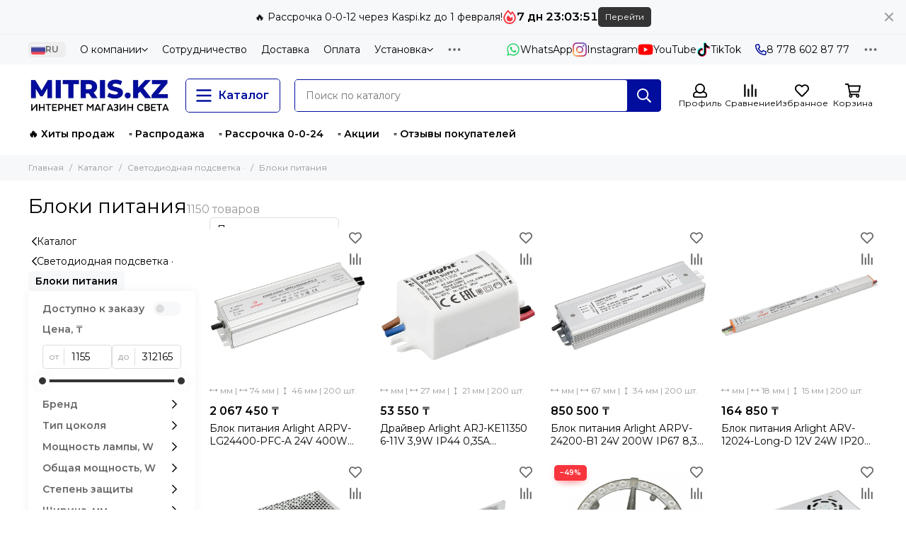

--- FILE ---
content_type: text/html; charset=utf-8
request_url: https://mitris.kz/collection/bloki-pitaniya
body_size: 81364
content:
<!doctype html>
<html lang="ru">
	<head><link media='print' onload='this.media="all"' rel='stylesheet' type='text/css' href='/served_assets/public/jquery.modal-0c2631717f4ce8fa97b5d04757d294c2bf695df1d558678306d782f4bf7b4773.css'><meta data-config="{&quot;collection_products_count&quot;:1150}" name="page-config" content="" /><meta data-config="{&quot;money_with_currency_format&quot;:{&quot;delimiter&quot;:&quot; &quot;,&quot;separator&quot;:&quot;.&quot;,&quot;format&quot;:&quot;%n %u&quot;,&quot;unit&quot;:&quot;₸&quot;,&quot;show_price_without_cents&quot;:1},&quot;currency_code&quot;:&quot;KZT&quot;,&quot;currency_iso_code&quot;:&quot;KZT&quot;,&quot;default_currency&quot;:{&quot;title&quot;:&quot;Казахстанский тенге&quot;,&quot;code&quot;:&quot;KZT&quot;,&quot;rate&quot;:&quot;0.150135&quot;,&quot;format_string&quot;:&quot;%n %u&quot;,&quot;unit&quot;:&quot;₸&quot;,&quot;price_separator&quot;:&quot;&quot;,&quot;is_default&quot;:true,&quot;price_delimiter&quot;:&quot;&quot;,&quot;show_price_with_delimiter&quot;:true,&quot;show_price_without_cents&quot;:true},&quot;facebook&quot;:{&quot;pixelActive&quot;:false,&quot;currency_code&quot;:&quot;KZT&quot;,&quot;use_variants&quot;:null},&quot;vk&quot;:{&quot;pixel_active&quot;:null,&quot;price_list_id&quot;:null},&quot;new_ya_metrika&quot;:true,&quot;ecommerce_data_container&quot;:&quot;dataLayer&quot;,&quot;common_js_version&quot;:null,&quot;vue_ui_version&quot;:null,&quot;feedback_captcha_enabled&quot;:null,&quot;account_id&quot;:293991,&quot;hide_items_out_of_stock&quot;:false,&quot;forbid_order_over_existing&quot;:true,&quot;minimum_items_price&quot;:null,&quot;enable_comparison&quot;:true,&quot;locale&quot;:&quot;ru&quot;,&quot;client_group&quot;:null,&quot;consent_to_personal_data&quot;:{&quot;active&quot;:false,&quot;obligatory&quot;:true,&quot;description&quot;:&quot;Настоящим подтверждаю, что я ознакомлен и согласен с условиями \u003ca href=&#39;/page/oferta&#39; target=&#39;blank&#39;\u003eоферты и политики конфиденциальности\u003c/a\u003e.&quot;},&quot;recaptcha_key&quot;:&quot;6LfXhUEmAAAAAOGNQm5_a2Ach-HWlFKD3Sq7vfFj&quot;,&quot;recaptcha_key_v3&quot;:&quot;6LcZi0EmAAAAAPNov8uGBKSHCvBArp9oO15qAhXa&quot;,&quot;yandex_captcha_key&quot;:&quot;ysc1_ec1ApqrRlTZTXotpTnO8PmXe2ISPHxsd9MO3y0rye822b9d2&quot;,&quot;checkout_float_order_content_block&quot;:true,&quot;available_products_characteristics_ids&quot;:null,&quot;sber_id_app_id&quot;:&quot;5b5a3c11-72e5-4871-8649-4cdbab3ba9a4&quot;,&quot;theme_generation&quot;:2,&quot;quick_checkout_captcha_enabled&quot;:false,&quot;max_order_lines_count&quot;:500,&quot;sber_bnpl_min_amount&quot;:1000,&quot;sber_bnpl_max_amount&quot;:150000,&quot;counter_settings&quot;:{&quot;data_layer_name&quot;:&quot;dataLayer&quot;,&quot;new_counters_setup&quot;:true,&quot;add_to_cart_event&quot;:true,&quot;remove_from_cart_event&quot;:true,&quot;add_to_wishlist_event&quot;:true,&quot;purchase_event&quot;:true},&quot;site_setting&quot;:{&quot;show_cart_button&quot;:true,&quot;show_service_button&quot;:false,&quot;show_marketplace_button&quot;:false,&quot;show_quick_checkout_button&quot;:true},&quot;warehouses&quot;:[{&quot;id&quot;:1382685,&quot;title&quot;:&quot;Склад в Москве (10-14 дней)&quot;,&quot;array_index&quot;:1},{&quot;id&quot;:4110706,&quot;title&quot;:&quot;Склад в Алматы (8-10 дней)&quot;,&quot;array_index&quot;:2},{&quot;id&quot;:1288545,&quot;title&quot;:&quot;Шоу-рум в Астане&quot;,&quot;array_index&quot;:0}],&quot;captcha_type&quot;:&quot;google&quot;,&quot;human_readable_urls&quot;:false}" name="shop-config" content="" /><meta name='js-evnvironment' content='production' /><meta name='default-locale' content='ru' /><meta name='insales-redefined-api-methods' content="[]" /><script type="text/javascript" src="https://static.insales-cdn.com/assets/static-versioned/v3.72/static/libs/lodash/4.17.21/lodash.min.js"></script><script>dataLayer= []; dataLayer.push({
        event: 'view_item_list',
        ecommerce: {
          items: [{"item_name":"Блок питания Arlight ARPV-LG24400-PFC-A 24V 400W IP67 16,7A 026810(1)","item_id":"1685661905","item_price":"2067450.00","items_list_id":"44884865","index":1},{"item_name":"Драйвер Arlight ARJ-KE11350 6-11V 3,9W IP44 0,35A 020173(1)","item_id":"1685662081","item_price":"53550.00","items_list_id":"44884865","index":2},{"item_name":"Блок питания Arlight ARPV-24200-B1 24V 200W IP67 8,3A 028785","item_id":"1685662089","item_price":"850500.00","items_list_id":"44884865","index":3},{"item_name":"Блок питания Arlight ARV-12024-Long-D 12V 24W IP20 2A 026418(1)","item_id":"1685662097","item_price":"164850.00","items_list_id":"44884865","index":4},{"item_name":"Блок питания Arlight HTS-250M-48 48V 250W IP20 5,2A 020674","item_id":"1685662105","item_price":"595350.00","items_list_id":"44884865","index":5},{"item_name":"Блок питания Arlight HTS-100L-12 12V 100W IP20 8,4A 020974(1)","item_id":"1685662433","item_price":"36015.00","items_list_id":"44884865","index":6},{"item_name":"Комплект Led-модуль и драйвер Kink Light L074131","item_id":"1685662657","item_price":"3780.00","items_list_id":"44884865","index":7},{"item_name":"Блок питания Arlight ARS-400-24 24V 400W IP20 16,7A 026864","item_id":"1685662737","item_price":"707700.00","items_list_id":"44884865","index":8},{"item_name":"Конвертер Arlight Smart-K29-DMX512 027131","item_id":"1685662761","item_price":"754950.00","items_list_id":"44884865","index":9},{"item_name":"Драйвер Arlight ARJ-SP-40-PFC-Triac-INS 27-38V 40W IP20 0,7-1,05A 028185(1)","item_id":"1685663049","item_price":"19110.00","items_list_id":"44884865","index":10},{"item_name":"Блок питания Arlight ARPV-UH24800-PFC 24V 800W IP67 33,3A 034464","item_id":"1685663121","item_price":"482055.00","items_list_id":"44884865","index":11},{"item_name":"Блок питания Arlight ARPV-05025-B 5V 25W IP67 5A 038505","item_id":"1685663161","item_price":"21945.00","items_list_id":"44884865","index":12},{"item_name":"Блок питания Arlight ARV-24060-Long-D 24V 60W IP20 2,5A 023265(1)","item_id":"1685663305","item_price":"246750.00","items_list_id":"44884865","index":13},{"item_name":"Конвертер Arlight SMART-C1 (12-24V, RF-0/1-10V, 2.4G) 025036","item_id":"1685663569","item_price":"522900.00","items_list_id":"44884865","index":14},{"item_name":"Драйвер Arlight ARJ-20-PFC-Triac-A 15-28V 19,6W IP20 0,5-0,7A 028186","item_id":"1685663577","item_price":"141750.00","items_list_id":"44884865","index":15},{"item_name":"Драйвер Arlight ARJ-KE16700A 9-16V 11W IP20 0,7A 026509","item_id":"1685663585","item_price":"90300.00","items_list_id":"44884865","index":16},{"item_name":"Драйвер Arlight ARJ-KE28700R 19-28V 20W IP44 0,7A 023760","item_id":"1685663593","item_price":"147000.00","items_list_id":"44884865","index":17},{"item_name":"Драйвер Arlight ARJ-KE34350A 25-34V 12W IP20 0,35A 023444","item_id":"1685663601","item_price":"76650.00","items_list_id":"44884865","index":18},{"item_name":"Драйвер Arlight ARJ-KE40250-PFC-Triac-A 27-40V 10W IP44 0,25A 028780","item_id":"1685663609","item_price":"176400.00","items_list_id":"44884865","index":19},{"item_name":"Драйвер Arlight ARPJ-KE421400A 27-42V 60W IP65 1,4A 021904","item_id":"1685663617","item_price":"248850.00","items_list_id":"44884865","index":20},{"item_name":"Блок питания Arlight ARPV-12150-B1 12V 150W IP67 12,5A 028787","item_id":"1685663625","item_price":"702450.00","items_list_id":"44884865","index":21},{"item_name":"Блок питания Arlight ARPV-LG05150-PFC 5V 150W IP67 30A 015755","item_id":"1685663633","item_price":"968100.00","items_list_id":"44884865","index":22},{"item_name":"Блок питания Arlight ARPV-LG12350-PFC-A 12V 350W IP67 29A 026463(1)","item_id":"1685663641","item_price":"1923600.00","items_list_id":"44884865","index":23},{"item_name":"Блок питания Arlight ARPV-LV12005 12V 4,8W IP67 0,4A 011750","item_id":"1685663649","item_price":"90300.00","items_list_id":"44884865","index":24},{"item_name":"Блок питания Arlight ARPV-UH12100-PFC 12V 96W IP67 8A 024267","item_id":"1685663657","item_price":"878850.00","items_list_id":"44884865","index":25},{"item_name":"Блок питания Arlight ARPV-UH24150-PFC-0-10V 24V 150W IP67 6,3A 024277","item_id":"1685663665","item_price":"1203300.00","items_list_id":"44884865","index":26},{"item_name":"Блок питания Arlight ARS-350-24-FA 24V 350W IP20 14,6A 027330(1)","item_id":"1685663673","item_price":"747600.00","items_list_id":"44884865","index":27},{"item_name":"Блок питания Arlight ARV-24072-Long-D 24V 72W IP20 3A 024096(1)","item_id":"1685663681","item_price":"26880.00","items_list_id":"44884865","index":28}]
         }
      });</script>
<!--InsalesCounter -->
<script type="text/javascript">
(function() {
  if (typeof window.__insalesCounterId !== 'undefined') {
    return;
  }

  try {
    Object.defineProperty(window, '__insalesCounterId', {
      value: 293991,
      writable: true,
      configurable: true
    });
  } catch (e) {
    console.error('InsalesCounter: Failed to define property, using fallback:', e);
    window.__insalesCounterId = 293991;
  }

  if (typeof window.__insalesCounterId === 'undefined') {
    console.error('InsalesCounter: Failed to set counter ID');
    return;
  }

  let script = document.createElement('script');
  script.async = true;
  script.src = '/javascripts/insales_counter.js?7';
  let firstScript = document.getElementsByTagName('script')[0];
  firstScript.parentNode.insertBefore(script, firstScript);
})();
</script>
<!-- /InsalesCounter -->
      <!-- Google Tag Manager -->
      <script>(function(w,d,s,l,i){w[l]=w[l]||[];w[l].push({'gtm.start':
      new Date().getTime(),event:'gtm.js'});var f=d.getElementsByTagName(s)[0],
      j=d.createElement(s),dl=l!='dataLayer'?'&l='+l:'';j.async=true;j.src=
      'https://www.googletagmanager.com/gtm.js?id='+i+dl;f.parentNode.insertBefore(j,f);
      })(window,document,'script','dataLayer','GTM-59NFQKD');
      </script>
      <!-- End Google Tag Manager -->
<!-- Yandex.Metrika counter -->
<script type="text/javascript" >
   (function(m,e,t,r,i,k,a){m[i]=m[i]||function(){(m[i].a=m[i].a||[]).push(arguments)};
   m[i].l=1*new Date();
   for (var j = 0; j < document.scripts.length; j++) {if (document.scripts[j].src === r) { return; }}
   k=e.createElement(t),a=e.getElementsByTagName(t)[0],k.async=1,k.src=r,a.parentNode.insertBefore(k,a)})
   (window, document, "script", "https://mc.yandex.ru/metrika/tag.js", "ym");

   ym(55431640, "init", {
        clickmap:true,
        trackLinks:true,
        accurateTrackBounce:true,
        webvisor:true
   });
</script>
<noscript><div><img src="https://mc.yandex.ru/watch/55431640" style="position:absolute; left:-9999px;" alt="" /></div></noscript>
<!-- /Yandex.Metrika counter -->
<script async src="//s.diapo.ru/stories/acbd62cf0f0a65f13a45f42a667b5d02"></script>
	<meta charset="utf-8">
	<meta http-equiv="X-UA-Compatible" content="IE=edge,chrome=1">
	<meta name="viewport" content="width=device-width, initial-scale=1, maximum-scale=5, user-scalable=no">
	<meta name="theme-color" content="#ffffff">
	<meta name="format-detection" content="telephone=no"><meta name="robots" content="index, follow">
		<title>Блоки питания купить в интернет-магазине светильников Mitris.kz!</title>
		<meta name="description" content="Интернет-магазин светильников Mitris.kz предлагает купить Блоки питания в широком ассортименте⭐ в Астане и с доставкой по всему Казахстану! Более 120.000 товаров. Низкие цены!
"><link rel="canonical" href="https://mitris.kz/collection/bloki-pitaniya"><link rel="next" href="https://mitris.kz/collection/bloki-pitaniya?page=2"><link rel="preconnect" href="https://static.insales-cdn.com" crossorigin>
	<link rel="preconnect" href="https://fonts.googleapis.com">
	<link rel="preconnect" href="https://fonts.gstatic.com" crossorigin>
	<link rel="preload" href="https://static.insales-cdn.com/assets/1/6785/6478465/1768900206/theme.css" as="style">
	<link href="https://static.insales-cdn.com/assets/1/6785/6478465/1768900206/theme.css" rel="stylesheet"><link rel="preload" href="https://static.insales-cdn.com/assets/1/6785/6478465/1768900206/theme.collection.css" as="style">
			<link href="https://static.insales-cdn.com/assets/1/6785/6478465/1768900206/theme.collection.css" rel="stylesheet"><link rel="preload" href="https://fonts.googleapis.com/css2?family=Montserrat:wght@400;600&display=swap" as="style">
	<link rel="stylesheet" href="https://fonts.googleapis.com/css2?family=Montserrat:wght@400;600&display=swap" media="print" onload="this.media='all'">
	<noscript>
		<link rel="stylesheet" href="https://fonts.googleapis.com/css2?family=Montserrat:wght@400;600&display=swap">
	</noscript><link rel="preload" as="script" href="https://static.insales-cdn.com/assets/common-js/common.v2.25.28.js">
	<link rel="preload" as="script" href="https://static.insales-cdn.com/assets/1/6785/6478465/1768900206/plugins.js">
	<link rel="preload" as="script" href="https://static.insales-cdn.com/assets/1/6785/6478465/1768900206/theme.js"><meta property="og:title" content="Блоки питания">
		<meta property="og:type" content="website">
		<meta property="og:url" content="https://mitris.kz/collection/bloki-pitaniya">
		<meta property="og:image" content="/images/no_image_original.jpg">
		<meta property="og:description" content=""><link href="https://static.insales-cdn.com/assets/1/6785/6478465/1768900206/favicon.png" rel="icon" type="image/png"></head>
	<body class="">
		
		<div data-grid-layout="collection">
			<header data-grid="header">
				<div class="header">
	
		<div class="bar is-desktop is-hidden js-bar"></div>
	
	<div class="header-panel">
		<div class="container">
			<div class="row align-items-center">
				
				
					<div class="col-auto">
						<div class="dropdown dropdown_type_language">
	<span class="dropdown__bage"><img data-src="https://static.insales-cdn.com/images/flags/1/3470/314766/flag/free-icon-russia-299700.png" alt="Русский" width="18" height="14" class="lazy">RU</span>
	<div class="dropdown__popup"><a href="/collection/bloki-pitaniya" class="dropdown__item is-active">
				<span class="dropdown__flag"><img data-src="https://static.insales-cdn.com/images/flags/1/3470/314766/flag/free-icon-russia-299700.png" alt="Русский" width="24" height="18" class="lazy"></span>
				<span class="dropdown__title">Русский</span>
			</a><a href="/collection/bloki-pitaniya?lang=kz" class="dropdown__item">
				<span class="dropdown__flag"><img data-src="https://static.insales-cdn.com/images/flags/1/102/5718118/original/kz.svg" alt="Казахский" width="24" height="18" class="lazy"></span>
				<span class="dropdown__title">Казахский</span>
			</a></div>
</div>
					</div>
				
				<div class="col">
					<div class="header-panel__pages">
						<div class="cut-list js-cut-list">
							
								<div class="cut-list__elem">
									
									
									
										
										<div class="dropdown dropdown_type_pages">
											<a href="/page/o-nas-2" class="header-panel__page">О компании<svg xmlns="http://www.w3.org/2000/svg" viewBox="0 0 448 512" class="svg-icon" data-icon="chevron-down"><path fill="currentColor" d="m441.9 167.3-19.8-19.8a12 12 0 0 0-17 0L224 328.2 42.9 147.5a12 12 0 0 0-17 0L6.1 167.3a12 12 0 0 0 0 17l209.4 209.4a12 12 0 0 0 17 0l209.4-209.4a12 12 0 0 0 0-17z"/></svg></a>
											<div class="dropdown__popup">
												
													<a href="/page/sertifikat" class="dropdown__item">Сертификаты</a>
												
											</div>
											</div>
									
								</div>
							
								<div class="cut-list__elem">
									
									
									
										<a href="/page/dizayneram" class="header-panel__page">Сотрудничество</a>
									
								</div>
							
								<div class="cut-list__elem">
									
									
									
										<a href="/page/delivery" class="header-panel__page">Доставка</a>
									
								</div>
							
								<div class="cut-list__elem">
									
									
									
										<a href="/page/payment" class="header-panel__page">Оплата</a>
									
								</div>
							
								<div class="cut-list__elem">
									
									
									
										
										<div class="dropdown dropdown_type_pages">
											<a href="/page/ustanovka" class="header-panel__page">Установка<svg xmlns="http://www.w3.org/2000/svg" viewBox="0 0 448 512" class="svg-icon" data-icon="chevron-down"><path fill="currentColor" d="m441.9 167.3-19.8-19.8a12 12 0 0 0-17 0L224 328.2 42.9 147.5a12 12 0 0 0-17 0L6.1 167.3a12 12 0 0 0 0 17l209.4 209.4a12 12 0 0 0 17 0l209.4-209.4a12 12 0 0 0 0-17z"/></svg></a>
											<div class="dropdown__popup">
												
													<a href="/page/gallery" class="dropdown__item">Портфолио работ</a>
												
											</div>
											</div>
									
								</div>
							
								<div class="cut-list__elem">
									
									
									
										
										<div class="dropdown dropdown_type_pages">
											<a href="/page/pomosch" class="header-panel__page">Помощь<svg xmlns="http://www.w3.org/2000/svg" viewBox="0 0 448 512" class="svg-icon" data-icon="chevron-down"><path fill="currentColor" d="m441.9 167.3-19.8-19.8a12 12 0 0 0-17 0L224 328.2 42.9 147.5a12 12 0 0 0-17 0L6.1 167.3a12 12 0 0 0 0 17l209.4 209.4a12 12 0 0 0 17 0l209.4-209.4a12 12 0 0 0 0-17z"/></svg></a>
											<div class="dropdown__popup">
												
													<a href="/page/obmen-i-vozvrat-tovara" class="dropdown__item">Обмен и возврат товара</a>
												
													<a href="/page/garantiya" class="dropdown__item">Гарантия</a>
												
													<a href="/page/faq" class="dropdown__item">Часто задаваемые вопросы</a>
												
											</div>
											</div>
									
								</div>
							
								<div class="cut-list__elem">
									
									
									
										<a href="/page/contacts" class="header-panel__page">Контакты</a>
									
								</div>
							
						</div>
					</div>
				</div>
				
					
					
						<div class="col-auto">
							<div class="header-panel__messengers">
								<div class="social">
		<div class="social__items"><a href="https://wa.me/77786028777?text=%D0%94%D0%BE%D0%B1%D1%80%D1%8B%D0%B9%20%D0%B4%D0%B5%D0%BD%D1%8C!%20%D0%9C%D0%B5%D0%BD%D1%8F%20%D0%B8%D0%BD%D1%82%D0%B5%D1%80%D0%B5%D1%81%D1%83%D0%B5%D1%82" class="social__item social__item_whatsapp" rel="noopener noreferrer nofollow" target="_blank" data-social-qr='{"title": "WhatsApp", "url": "https://wa.me/77786028777?text=%D0%94%D0%BE%D0%B1%D1%80%D1%8B%D0%B9%20%D0%B4%D0%B5%D0%BD%D1%8C!%20%D0%9C%D0%B5%D0%BD%D1%8F%20%D0%B8%D0%BD%D1%82%D0%B5%D1%80%D0%B5%D1%81%D1%83%D0%B5%D1%82", "icon": "whatsapp"}' title="WhatsApp"><svg xmlns="http://www.w3.org/2000/svg" viewBox="0 0 448 512" class="svg-social" data-social="whatsapp"><path fill="currentColor" d="M380.9 97.1a220.3 220.3 0 0 0-157-65.1A222.3 222.3 0 0 0 31.5 365L0 480l117.7-30.9c32.4 17.7 68.9 27 106.1 27h.1c122.3 0 224.1-99.6 224.1-222 0-59.3-25.2-115-67.1-157zm-157 341.6c-33.2 0-65.7-8.9-94-25.7l-6.7-4-69.8 18.3L72 359.2l-4.4-7A184.8 184.8 0 0 1 224 69.5c49.3 0 95.6 19.2 130.4 54.1a185.2 185.2 0 0 1 56.1 130.5c0 101.8-84.9 184.6-186.6 184.6zm101.2-138.2a802 802 0 0 0-37.9-18c-5.1-1.9-8.8-2.8-12.5 2.8-3.7 5.6-14.3 18-17.6 21.8-3.2 3.7-6.5 4.2-12 1.4-32.6-16.3-54-29.1-75.5-66-5.7-9.8 5.7-9.1 16.3-30.3 1.8-3.7.9-6.9-.5-9.7-1.4-2.8-12.5-30.1-17.1-41.2-4.5-10.8-9.1-9.3-12.5-9.5-3.2-.2-6.9-.2-10.6-.2-3.7 0-9.7 1.4-14.8 6.9-5.1 5.6-19.4 19-19.4 46.3 0 27.3 19.9 53.7 22.6 57.4 2.8 3.7 39.1 59.7 94.8 83.8 35.2 15.2 49 16.5 66.6 13.9 10.7-1.6 32.8-13.4 37.4-26.4 4.6-13 4.6-24.1 3.2-26.4-1.3-2.5-5-3.9-10.5-6.6z"/></svg><span class="social__title">WhatsApp</span></a><a href="https://www.instagram.com/mitris_kz/" class="social__item social__item_instagram" rel="noopener noreferrer nofollow" target="_blank" data-social-qr='{"title": "Instagram", "url": "https://www.instagram.com/mitris_kz/", "icon": "instagram"}' title="Instagram"><svg xmlns="http://www.w3.org/2000/svg" viewBox="0 0 100 100" class="svg-social" data-social="instagram"><path d="M17.3 2.6c-3.3 1.3-6.1 3-9 5.8a24.5 24.5 0 0 0-5.7 8.8C1.4 20.4.6 24 .3 29.4.1 34.7 0 36.4 0 50c0 13.6 0 15.3.3 20.6.2 5.3 1.1 9 2.3 12.1 1.3 3.3 3 6.1 5.8 8.9 2.8 2.8 5.6 4.5 8.9 5.8 3.1 1.2 6.8 2 12 2.3 5.4.2 7.1.3 20.7.3s15.3 0 20.6-.3a37 37 0 0 0 12.1-2.3c3.3-1.3 6.1-3 9-5.8 2.7-2.8 4.4-5.6 5.7-8.9 1.2-3.1 2-6.8 2.3-12.1.2-5.3.3-7 .3-20.6 0-13.6 0-15.3-.3-20.6-.2-5.4-1.1-9-2.3-12.2-1.3-3.2-3-6-5.8-8.8a24.5 24.5 0 0 0-8.8-5.8C79.6 1.4 76 .6 70.6.3 65.3.1 63.6 0 50 0 36.4 0 34.7 0 29.4.3c-5.3.2-9 1-12.1 2.3Zm52.9 6.7c4.9.2 7.5 1 9.3 1.7 2.3 1 4 2 5.7 3.8 1.8 1.7 2.9 3.4 3.8 5.7.7 1.8 1.5 4.4 1.7 9.3.3 5.3.3 6.9.3 20.2 0 13.4 0 15-.3 20.2-.2 4.9-1 7.5-1.7 9.3-1 2.3-2 4-3.8 5.8a15.6 15.6 0 0 1-5.7 3.7c-1.8.7-4.4 1.5-9.3 1.7-5.3.3-6.8.3-20.2.3-13.4 0-15 0-20.2-.3-4.9-.2-7.5-1-9.3-1.7-2.3-1-4-2-5.7-3.7a15.6 15.6 0 0 1-3.8-5.8c-.7-1.8-1.5-4.4-1.7-9.3C9 65 9 63.4 9 50c0-13.3 0-15 .3-20.2.2-4.9 1-7.5 1.7-9.3 1-2.3 2-4 3.8-5.7 1.7-1.8 3.4-2.9 5.7-3.8 1.8-.7 4.4-1.5 9.3-1.7C35.1 9 36.6 9 50 9c13.4 0 15 0 20.2.3Z" fill="url(#instagram_a_header_panel_messengers)"/><path d="M24.3 50a25.7 25.7 0 1 0 51.4 0 25.7 25.7 0 0 0-51.4 0Zm42.4 0a16.7 16.7 0 1 1-33.4 0 16.7 16.7 0 0 1 33.4 0Z" fill="url(#instagram_b_header_panel_messengers)"/><path d="M76.7 29.3a6 6 0 1 0 0-12 6 6 0 0 0 0 12Z" fill="#654C9F"/><defs><radialGradient id="instagram_a_header_panel_messengers" cx="0" cy="0" r="1" gradientUnits="userSpaceOnUse" gradientTransform="matrix(144.37777 -7.56829 6.43427 122.74447 1.8 90.8)"><stop stop-color="#FED576"/><stop offset=".3" stop-color="#F47133"/><stop offset=".6" stop-color="#BC3081"/><stop offset="1" stop-color="#4C63D2"/></radialGradient><radialGradient id="instagram_b_header_panel_messengers" cx="0" cy="0" r="1" gradientUnits="userSpaceOnUse" gradientTransform="rotate(-3 1367.6 -446.7) scale(74.2418 63.1175)"><stop stop-color="#FED576"/><stop offset=".3" stop-color="#F47133"/><stop offset=".6" stop-color="#BC3081"/><stop offset="1" stop-color="#4C63D2"/></radialGradient></defs></svg><span class="social__title">Instagram</span></a><a href="https://www.youtube.com/@mitris_kz" class="social__item social__item_youtube" rel="noopener noreferrer nofollow" target="_blank" data-social-qr='{"title": "YouTube", "url": "https://www.youtube.com/@mitris_kz", "icon": "youtube"}' title="YouTube"><svg xmlns="http://www.w3.org/2000/svg" viewBox="0 0 576 512" class="svg-social" data-social="youtube"><path fill="currentColor" d="M549.655 124.083c-6.281-23.65-24.787-42.276-48.284-48.597C458.781 64 288 64 288 64S117.22 64 74.629 75.486c-23.497 6.322-42.003 24.947-48.284 48.597-11.412 42.867-11.412 132.305-11.412 132.305s0 89.438 11.412 132.305c6.281 23.65 24.787 41.5 48.284 47.821C117.22 448 288 448 288 448s170.78 0 213.371-11.486c23.497-6.321 42.003-24.171 48.284-47.821 11.412-42.867 11.412-132.305 11.412-132.305s0-89.438-11.412-132.305zm-317.51 213.508V175.185l142.739 81.205-142.739 81.201z"/></svg><span class="social__title">YouTube</span></a><a href="https://www.tiktok.com/@mitris.kz" class="social__item social__item_tiktok" rel="noopener noreferrer nofollow" target="_blank" data-social-qr='{"title": "TikTok", "url": "https://www.tiktok.com/@mitris.kz", "icon": "tiktok"}' title="TikTok"><svg xmlns="http://www.w3.org/2000/svg" viewBox="0 0 89 100" class="svg-social" data-social="tiktok"><path d="M29.9 51.9c-8 0-14.4 6.4-14.3 14.3 0 5 2.9 9.4 7 11.9a13.9 13.9 0 0 1-2.3-7.4A14.2 14.2 0 0 1 39.1 57V41.3a31 31 0 0 0-4.5-.4h-.2v11.7c-1.5-.5-3-.7-4.5-.7ZM64.3 4.5H60c1.2 6 4.5 11 9.1 14.5-3-4-4.9-9-5-14.5Z" fill="#F00044"/><path d="M88.3 28.5c-1.6 0-3-.1-4.5-.4v11.3a38.9 38.9 0 0 1-24.1-8.2v34.9a29.8 29.8 0 0 1-29.9 29.4c-6.6 0-13-2.2-18.2-6.2l1.9 2a29.9 29.9 0 0 0 42.2 0 29.2 29.2 0 0 0 8.8-20.7l-.3-34.9a38.5 38.5 0 0 0 24 8.2" fill="#F00044"/><path d="M13.4 49.6c5.6-5.5 13-8.6 21-8.7v-4.1A29.8 29.8 0 0 0 0 66a29.2 29.2 0 0 0 11.6 23.3 29.2 29.2 0 0 1 1.8-39.7ZM83.8 28.1v-4.2A24 24 0 0 1 69.1 19a24 24 0 0 0 14.6 9.1Z" fill="#08FFF9"/><path d="M33.8 84.6a14.1 14.1 0 0 0 15-14v-66h11.3c-.3-1.6-.5-3-.5-4.6H44.2v66A14.1 14.1 0 0 1 29 80c-2.4-.1-4.6-.8-6.5-2 2.4 3.8 6.5 6.3 11.2 6.6Z" fill="#08FFF9"/><path d="M34.4 95.2A29.7 29.7 0 0 0 59.7 66V31.2a38.5 38.5 0 0 0 24 8.2V28.1a24 24 0 0 1-14.5-9 24 24 0 0 1-9-14.6H48.8v66a14.1 14.1 0 0 1-15.1 14c-4.7-.2-8.8-2.7-11.2-6.4a14.1 14.1 0 0 1-7-12 14.2 14.2 0 0 1 18.8-13.6V41A29.8 29.8 0 0 0 4.7 70.5a29 29 0 0 0 6.9 18.8 29.8 29.8 0 0 0 22.8 5.9Z" fill="#000"/></svg><span class="social__title">TikTok</span></a></div>
	</div>
							</div>
						</div>
					
				
				
					<div class="col-auto">
						<div class="header-panel__phones">
							
								<a href="tel:8‪7786028777"><svg xmlns="http://www.w3.org/2000/svg" viewBox="0 0 512 512" class="svg-icon" data-icon="phone"><path fill="currentColor" d="m35.5 22.9 94.2-21.7c21.6-5 43.6 6.2 52.3 26.6l43.5 101.5c8 18.6 2.6 40.6-13.1 53.4l-40 32.7a311 311 0 0 0 124.2 124.1l32.7-40a45.9 45.9 0 0 1 53.4-13.1l101.6 43.5a45.7 45.7 0 0 1 26.6 52.3l-21.7 94.2a45.6 45.6 0 0 1-44.6 35.5A444.4 444.4 0 0 1 0 67.5a45.6 45.6 0 0 1 35.5-44.6ZM442.7 464l20.9-90.7-98.2-42.1-55.7 68.1c-98.8-46.4-150.6-98-197-197l68.1-55.7-42.1-98.2L48 69.3A396.5 396.5 0 0 0 442.7 464Z"/></svg>8 ‪778 602 87 77</a>
							
							
						</div>
					</div>
				
				<div class="col-auto">
					<div class="dropdown dropdown_type_contacts">
						<span class="dropdown__bage">
							<svg xmlns="http://www.w3.org/2000/svg" viewBox="0 0 512 512" class="svg-icon" data-icon="ellipsis"><path fill="currentColor" d="M304 256a48 48 0 1 1-96 0 48 48 0 0 1 96 0zm120-48a48 48 0 1 0 0 96 48 48 0 0 0 0-96zm-336 0a48 48 0 1 0 0 96 48 48 0 0 0 0-96z"/></svg>
						</span>
						<div class="dropdown__popup is-right">
							
							
								
								
							
							<div class="dropdown__item">
								<div class="contacts">
  
  <div class="contacts__item">
    <div class="contacts__icon"><svg xmlns="http://www.w3.org/2000/svg" viewBox="0 0 512 512" class="svg-icon" data-icon="mail"><path fill="currentColor" d="M464 64H48a48 48 0 0 0-48 48v288a48 48 0 0 0 48 48h416a48 48 0 0 0 48-48V112a48 48 0 0 0-48-48zm0 48v40.8a9970.3 9970.3 0 0 1-134.6 106.5c-16.8 13.2-50.2 45-73.4 44.7-23.2.4-56.6-31.5-73.4-44.7A9969.7 9969.7 0 0 1 48 152.8V112h416zM48 400V214.4c23 18.2 55.4 43.9 105 82.6 21.8 17.2 60 55.2 103 55 42.7.2 80.5-37.2 103-55 49.6-38.7 82-64.3 105-82.6V400H48z"/></svg></div>
    <div class="contacts__title"><a href="mailto:ceo@mitris.kz">ceo@mitris.kz</a></div>
  </div>
  
  
  <div class="contacts__item">
    <div class="contacts__icon"><svg xmlns="http://www.w3.org/2000/svg" viewBox="0 0 384 512" class="svg-icon" data-icon="map-marker"><path fill="currentColor" d="M192 0A192 192 0 0 0 0 192c0 71.1 24 93.3 151.3 297.4a48 48 0 0 0 81.4 0C360.1 285.2 384 263.1 384 192A192 192 0 0 0 192 0zm0 464C64.6 259.7 48 246.8 48 192a144 144 0 0 1 288 0c0 54.6-15.2 65.4-144 272zm-80-272a80 80 0 1 1 160 0 80 80 0 0 1-160 0z"/></svg></div>
    <div class="contacts__title"><p>г.Астана, ул.Мухамедханова 4А</p>
<p>ЖК "Bi City Tokyo"</p>
<p>шоу-рум светильников "Mitris.kz"</p></div>
  </div>
  
  
  <div class="contacts__item">
    <div class="contacts__icon"><svg xmlns="http://www.w3.org/2000/svg" viewBox="0 0 512 512" class="svg-icon" data-icon="clock"><path fill="currentColor" d="M256 8a248 248 0 1 0 0 496 248 248 0 0 0 0-496zm0 448a200 200 0 1 1-.1-399.9A200 200 0 0 1 256 456zm61.8-104.4-84.9-61.7a12 12 0 0 1-4.9-9.7V116a12 12 0 0 1 12-12h32a12 12 0 0 1 12 12v141.7l66.8 48.6a12 12 0 0 1 2.6 16.8L334.6 349a12 12 0 0 1-16.8 2.6z"/></svg></div>
    <div class="contacts__title"><p><strong>Пн-Пт</strong> 10:00 - 19:00<br><strong>Сб</strong> 11:00 - 19:00<br><strong>Вс</strong> 11:00 - 17:00</p>
<p>Прием заказов на сайте круглосуточно!</p></div>
  </div>
  
  
</div>
							</div>
							
								<div class="social social_type_grid">
		<div class="social__items"><a href="https://www.instagram.com/mitris_kz/" class="social__item social__item_instagram" rel="noopener noreferrer nofollow" target="_blank" data-social-qr='{"title": "Instagram", "url": "https://www.instagram.com/mitris_kz/", "icon": "instagram"}' title="Instagram"><svg xmlns="http://www.w3.org/2000/svg" viewBox="0 0 100 100" class="svg-social" data-social="instagram"><path d="M17.3 2.6c-3.3 1.3-6.1 3-9 5.8a24.5 24.5 0 0 0-5.7 8.8C1.4 20.4.6 24 .3 29.4.1 34.7 0 36.4 0 50c0 13.6 0 15.3.3 20.6.2 5.3 1.1 9 2.3 12.1 1.3 3.3 3 6.1 5.8 8.9 2.8 2.8 5.6 4.5 8.9 5.8 3.1 1.2 6.8 2 12 2.3 5.4.2 7.1.3 20.7.3s15.3 0 20.6-.3a37 37 0 0 0 12.1-2.3c3.3-1.3 6.1-3 9-5.8 2.7-2.8 4.4-5.6 5.7-8.9 1.2-3.1 2-6.8 2.3-12.1.2-5.3.3-7 .3-20.6 0-13.6 0-15.3-.3-20.6-.2-5.4-1.1-9-2.3-12.2-1.3-3.2-3-6-5.8-8.8a24.5 24.5 0 0 0-8.8-5.8C79.6 1.4 76 .6 70.6.3 65.3.1 63.6 0 50 0 36.4 0 34.7 0 29.4.3c-5.3.2-9 1-12.1 2.3Zm52.9 6.7c4.9.2 7.5 1 9.3 1.7 2.3 1 4 2 5.7 3.8 1.8 1.7 2.9 3.4 3.8 5.7.7 1.8 1.5 4.4 1.7 9.3.3 5.3.3 6.9.3 20.2 0 13.4 0 15-.3 20.2-.2 4.9-1 7.5-1.7 9.3-1 2.3-2 4-3.8 5.8a15.6 15.6 0 0 1-5.7 3.7c-1.8.7-4.4 1.5-9.3 1.7-5.3.3-6.8.3-20.2.3-13.4 0-15 0-20.2-.3-4.9-.2-7.5-1-9.3-1.7-2.3-1-4-2-5.7-3.7a15.6 15.6 0 0 1-3.8-5.8c-.7-1.8-1.5-4.4-1.7-9.3C9 65 9 63.4 9 50c0-13.3 0-15 .3-20.2.2-4.9 1-7.5 1.7-9.3 1-2.3 2-4 3.8-5.7 1.7-1.8 3.4-2.9 5.7-3.8 1.8-.7 4.4-1.5 9.3-1.7C35.1 9 36.6 9 50 9c13.4 0 15 0 20.2.3Z" fill="url(#instagram_a_header_dropdown_social)"/><path d="M24.3 50a25.7 25.7 0 1 0 51.4 0 25.7 25.7 0 0 0-51.4 0Zm42.4 0a16.7 16.7 0 1 1-33.4 0 16.7 16.7 0 0 1 33.4 0Z" fill="url(#instagram_b_header_dropdown_social)"/><path d="M76.7 29.3a6 6 0 1 0 0-12 6 6 0 0 0 0 12Z" fill="#654C9F"/><defs><radialGradient id="instagram_a_header_dropdown_social" cx="0" cy="0" r="1" gradientUnits="userSpaceOnUse" gradientTransform="matrix(144.37777 -7.56829 6.43427 122.74447 1.8 90.8)"><stop stop-color="#FED576"/><stop offset=".3" stop-color="#F47133"/><stop offset=".6" stop-color="#BC3081"/><stop offset="1" stop-color="#4C63D2"/></radialGradient><radialGradient id="instagram_b_header_dropdown_social" cx="0" cy="0" r="1" gradientUnits="userSpaceOnUse" gradientTransform="rotate(-3 1367.6 -446.7) scale(74.2418 63.1175)"><stop stop-color="#FED576"/><stop offset=".3" stop-color="#F47133"/><stop offset=".6" stop-color="#BC3081"/><stop offset="1" stop-color="#4C63D2"/></radialGradient></defs></svg></a><a href="https://wa.me/77786028777?text=%D0%94%D0%BE%D0%B1%D1%80%D1%8B%D0%B9%20%D0%B4%D0%B5%D0%BD%D1%8C!%20%D0%9C%D0%B5%D0%BD%D1%8F%20%D0%B8%D0%BD%D1%82%D0%B5%D1%80%D0%B5%D1%81%D1%83%D0%B5%D1%82" class="social__item social__item_whatsapp" rel="noopener noreferrer nofollow" target="_blank" title="WhatsApp"><svg xmlns="http://www.w3.org/2000/svg" viewBox="0 0 448 512" class="svg-social" data-social="whatsapp"><path fill="currentColor" d="M380.9 97.1a220.3 220.3 0 0 0-157-65.1A222.3 222.3 0 0 0 31.5 365L0 480l117.7-30.9c32.4 17.7 68.9 27 106.1 27h.1c122.3 0 224.1-99.6 224.1-222 0-59.3-25.2-115-67.1-157zm-157 341.6c-33.2 0-65.7-8.9-94-25.7l-6.7-4-69.8 18.3L72 359.2l-4.4-7A184.8 184.8 0 0 1 224 69.5c49.3 0 95.6 19.2 130.4 54.1a185.2 185.2 0 0 1 56.1 130.5c0 101.8-84.9 184.6-186.6 184.6zm101.2-138.2a802 802 0 0 0-37.9-18c-5.1-1.9-8.8-2.8-12.5 2.8-3.7 5.6-14.3 18-17.6 21.8-3.2 3.7-6.5 4.2-12 1.4-32.6-16.3-54-29.1-75.5-66-5.7-9.8 5.7-9.1 16.3-30.3 1.8-3.7.9-6.9-.5-9.7-1.4-2.8-12.5-30.1-17.1-41.2-4.5-10.8-9.1-9.3-12.5-9.5-3.2-.2-6.9-.2-10.6-.2-3.7 0-9.7 1.4-14.8 6.9-5.1 5.6-19.4 19-19.4 46.3 0 27.3 19.9 53.7 22.6 57.4 2.8 3.7 39.1 59.7 94.8 83.8 35.2 15.2 49 16.5 66.6 13.9 10.7-1.6 32.8-13.4 37.4-26.4 4.6-13 4.6-24.1 3.2-26.4-1.3-2.5-5-3.9-10.5-6.6z"/></svg></a><a href="https://www.youtube.com/@mitris_kz" class="social__item social__item_youtube" rel="noopener noreferrer nofollow" target="_blank" data-social-qr='{"title": "YouTube", "url": "https://www.youtube.com/@mitris_kz", "icon": "youtube"}' title="YouTube"><svg xmlns="http://www.w3.org/2000/svg" viewBox="0 0 576 512" class="svg-social" data-social="youtube"><path fill="currentColor" d="M549.655 124.083c-6.281-23.65-24.787-42.276-48.284-48.597C458.781 64 288 64 288 64S117.22 64 74.629 75.486c-23.497 6.322-42.003 24.947-48.284 48.597-11.412 42.867-11.412 132.305-11.412 132.305s0 89.438 11.412 132.305c6.281 23.65 24.787 41.5 48.284 47.821C117.22 448 288 448 288 448s170.78 0 213.371-11.486c23.497-6.321 42.003-24.171 48.284-47.821 11.412-42.867 11.412-132.305 11.412-132.305s0-89.438-11.412-132.305zm-317.51 213.508V175.185l142.739 81.205-142.739 81.201z"/></svg></a><a href="https://www.tiktok.com/@mitris.kz" class="social__item social__item_tiktok" rel="noopener noreferrer nofollow" target="_blank" data-social-qr='{"title": "TikTok", "url": "https://www.tiktok.com/@mitris.kz", "icon": "tiktok"}' title="TikTok"><svg xmlns="http://www.w3.org/2000/svg" viewBox="0 0 89 100" class="svg-social" data-social="tiktok"><path d="M29.9 51.9c-8 0-14.4 6.4-14.3 14.3 0 5 2.9 9.4 7 11.9a13.9 13.9 0 0 1-2.3-7.4A14.2 14.2 0 0 1 39.1 57V41.3a31 31 0 0 0-4.5-.4h-.2v11.7c-1.5-.5-3-.7-4.5-.7ZM64.3 4.5H60c1.2 6 4.5 11 9.1 14.5-3-4-4.9-9-5-14.5Z" fill="#F00044"/><path d="M88.3 28.5c-1.6 0-3-.1-4.5-.4v11.3a38.9 38.9 0 0 1-24.1-8.2v34.9a29.8 29.8 0 0 1-29.9 29.4c-6.6 0-13-2.2-18.2-6.2l1.9 2a29.9 29.9 0 0 0 42.2 0 29.2 29.2 0 0 0 8.8-20.7l-.3-34.9a38.5 38.5 0 0 0 24 8.2" fill="#F00044"/><path d="M13.4 49.6c5.6-5.5 13-8.6 21-8.7v-4.1A29.8 29.8 0 0 0 0 66a29.2 29.2 0 0 0 11.6 23.3 29.2 29.2 0 0 1 1.8-39.7ZM83.8 28.1v-4.2A24 24 0 0 1 69.1 19a24 24 0 0 0 14.6 9.1Z" fill="#08FFF9"/><path d="M33.8 84.6a14.1 14.1 0 0 0 15-14v-66h11.3c-.3-1.6-.5-3-.5-4.6H44.2v66A14.1 14.1 0 0 1 29 80c-2.4-.1-4.6-.8-6.5-2 2.4 3.8 6.5 6.3 11.2 6.6Z" fill="#08FFF9"/><path d="M34.4 95.2A29.7 29.7 0 0 0 59.7 66V31.2a38.5 38.5 0 0 0 24 8.2V28.1a24 24 0 0 1-14.5-9 24 24 0 0 1-9-14.6H48.8v66a14.1 14.1 0 0 1-15.1 14c-4.7-.2-8.8-2.7-11.2-6.4a14.1 14.1 0 0 1-7-12 14.2 14.2 0 0 1 18.8-13.6V41A29.8 29.8 0 0 0 4.7 70.5a29 29 0 0 0 6.9 18.8 29.8 29.8 0 0 0 22.8 5.9Z" fill="#000"/></svg></a></div>
	</div>
							
						</div>
					</div>
				</div>
			</div>
		</div>
	</div>
	<div class="header-main js-header-main-sticky">
		<div class="container header-main__container">
			<div class="row align-items-center header-main__row">
				<div class="col-auto header-main__col-menu">
					<div class="mobile-menu js-mobile-menu">
	<button class="mobile-menu__trigger js-mobile-menu-trigger" data-toolbar-item="mobile-menu">
		<svg xmlns="http://www.w3.org/2000/svg" viewBox="0 0 448 512" class="svg-icon" data-icon="bars"><path fill="currentColor" d="M436 124H12a12 12 0 0 1-12-12V80a12 12 0 0 1 12-12h424a12 12 0 0 1 12 12v32a12 12 0 0 1-12 12zm0 160H12a12 12 0 0 1-12-12v-32a12 12 0 0 1 12-12h424a12 12 0 0 1 12 12v32a12 12 0 0 1-12 12zm0 160H12a12 12 0 0 1-12-12v-32a12 12 0 0 1 12-12h424a12 12 0 0 1 12 12v32a12 12 0 0 1-12 12z"/></svg>
	</button>
	<div class="mobile-menu__dropdown">
		<span class="mobile-menu__header">
			
			
			
				<div class="dropdown dropdown_type_language">
	<span class="dropdown__bage"><img data-src="https://static.insales-cdn.com/images/flags/1/3470/314766/flag/free-icon-russia-299700.png" alt="Русский" width="18" height="14" class="lazy">RU</span>
	<div class="dropdown__popup"><a href="/collection/bloki-pitaniya" class="dropdown__item is-active">
				<span class="dropdown__flag"><img data-src="https://static.insales-cdn.com/images/flags/1/3470/314766/flag/free-icon-russia-299700.png" alt="Русский" width="24" height="18" class="lazy"></span>
				<span class="dropdown__title">Русский</span>
			</a><a href="/collection/bloki-pitaniya?lang=kz" class="dropdown__item">
				<span class="dropdown__flag"><img data-src="https://static.insales-cdn.com/images/flags/1/102/5718118/original/kz.svg" alt="Казахский" width="24" height="18" class="lazy"></span>
				<span class="dropdown__title">Казахский</span>
			</a></div>
</div>
				
			
			
			<button class="mobile-menu__close js-mobile-menu-close" aria-label="close"><svg viewBox="0 0 32 32"><path d="M10,10 L22,22 M22,10 L10,22"></path></svg></button>
		</span>
		<div class="mobile-menu__content">
			
				<a href="/compares" class="mobile-menu__compare is-hidden js-mobile-menu-swap" data-target="compare">
					<svg xmlns="http://www.w3.org/2000/svg" viewBox="0 0 448 512" class="svg-icon" data-icon="compare"><path fill="currentColor" d="M160 84V44a16 16 0 0 1 16-16h256a16 16 0 0 1 16 16v40a16 16 0 0 1-16 16H176a16 16 0 0 1-16-16zM16 228h416a16 16 0 0 0 16-16v-40a16 16 0 0 0-16-16H16a16 16 0 0 0-16 16v40a16 16 0 0 0 16 16zm0 256h416a16 16 0 0 0 16-16v-40a16 16 0 0 0-16-16H16a16 16 0 0 0-16 16v40a16 16 0 0 0 16 16zm160-128h256a16 16 0 0 0 16-16v-40a16 16 0 0 0-16-16H176a16 16 0 0 0-16 16v40a16 16 0 0 0 16 16z"/><path fill="currentColor" d="M160 80V48a12 12 0 0 1 12-12h264a12 12 0 0 1 12 12v32a12 12 0 0 1-12 12H172a12 12 0 0 1-12-12zM12 220h424a12 12 0 0 0 12-12v-32a12 12 0 0 0-12-12H12a12 12 0 0 0-12 12v32a12 12 0 0 0 12 12zm0 256h424a12 12 0 0 0 12-12v-32a12 12 0 0 0-12-12H12a12 12 0 0 0-12 12v32a12 12 0 0 0 12 12zm160-128h264a12 12 0 0 0 12-12v-32a12 12 0 0 0-12-12H172a12 12 0 0 0-12 12v32a12 12 0 0 0 12 12z"/><path fill="currentColor" d="M160 80V48a12 12 0 0 1 12-12h264a12 12 0 0 1 12 12v32a12 12 0 0 1-12 12H172a12 12 0 0 1-12-12zM12 220h424a12 12 0 0 0 12-12v-32a12 12 0 0 0-12-12H12a12 12 0 0 0-12 12v32a12 12 0 0 0 12 12zm0 256h424a12 12 0 0 0 12-12v-32a12 12 0 0 0-12-12H12a12 12 0 0 0-12 12v32a12 12 0 0 0 12 12zm160-128h264a12 12 0 0 0 12-12v-32a12 12 0 0 0-12-12H172a12 12 0 0 0-12 12v32a12 12 0 0 0 12 12z"/></svg>
					<div class="mobile-menu__compare-title">
						Сравнение
						<span class="mobile-menu__compare-count"></span>
					</div>
					<span><svg xmlns="http://www.w3.org/2000/svg" viewBox="0 0 256 512" class="svg-icon" data-icon="chevron-right"><path fill="currentColor" d="M24.7 38.1 5 57.9a12 12 0 0 0 0 17L185.6 256 5 437.1a12 12 0 0 0 0 17l19.8 19.8a12 12 0 0 0 17 0L251 264.5a12 12 0 0 0 0-17L41.7 38.1a12 12 0 0 0-17 0z"/></svg></span>
				</a>
			
			
			
				<div class="mobile-collections">
					
						<div class="mobile-collections__item" data-nav-item="51731825">
							
								<a href="/collection/hity-prodazh">🔥 Хиты продаж</a>
							
						</div>
					
						<div class="mobile-collections__item" data-nav-item="44889345">
							
								<a href="/collection/brands" class="js-mobile-collections-toggle">Бренды<span><svg xmlns="http://www.w3.org/2000/svg" viewBox="0 0 256 512" class="svg-icon" data-icon="chevron-right"><path fill="currentColor" d="M24.7 38.1 5 57.9a12 12 0 0 0 0 17L185.6 256 5 437.1a12 12 0 0 0 0 17l19.8 19.8a12 12 0 0 0 17 0L251 264.5a12 12 0 0 0 0-17L41.7 38.1a12 12 0 0 0-17 0z"/></svg></span></a>
								<div class="mobile-collections__submenu">
									<div class="mobile-menu__header">
										<button class="mobile-collections__back js-mobile-collections-toggle" aria-label="back"><svg xmlns="http://www.w3.org/2000/svg" viewBox="0 0 256 512" class="svg-icon" data-icon="chevron-left"><path fill="currentColor" d="m231.3 473.9 19.8-19.8a12 12 0 0 0 0-17L70.4 256 251 74.9a12 12 0 0 0 0-17l-19.8-19.8a12 12 0 0 0-17 0L5 247.5a12 12 0 0 0 0 17l209.4 209.4a12 12 0 0 0 17 0z"/></svg></button>
										<div class="mobile-menu__header-title">Бренды</div>
										<button class="mobile-menu__close js-mobile-menu-close" aria-label="close"><svg viewBox="0 0 32 32"><path d="M10,10 L22,22 M22,10 L10,22"></path></svg></button>
									</div>
									<div class="mobile-menu__content">
										<div class="mobile-collections__item" data-nav-item="44889345-all"><a href="/collection/brands">Все товары</a></div>
										
											<div class="mobile-collections__item" data-nav-item="51801329">
												
													<a href="/collection/mitris">Mitris</a>
												
											</div>
										
											<div class="mobile-collections__item" data-nav-item="46465489">
												
													<a href="/collection/aployt">Aployt</a>
												
											</div>
										
											<div class="mobile-collections__item" data-nav-item="46465569">
												
													<a href="/collection/arlight">Arlight</a>
												
											</div>
										
											<div class="mobile-collections__item" data-nav-item="44889473">
												
													<a href="/collection/arte-lamp">Arte lamp</a>
												
											</div>
										
											<div class="mobile-collections__item" data-nav-item="46972113">
												
													<a href="/collection/bogates">Bogates</a>
												
											</div>
										
											<div class="mobile-collections__item" data-nav-item="46469033">
												
													<a href="/collection/chiaro">Chiaro</a>
												
											</div>
										
											<div class="mobile-collections__item" data-nav-item="46468889">
												
													<a href="/collection/citilux">Citilux</a>
												
											</div>
										
											<div class="mobile-collections__item" data-nav-item="46972137">
												
													<a href="/collection/crystal-lux">Crystal lux</a>
												
											</div>
										
											<div class="mobile-collections__item" data-nav-item="46972193">
												
													<a href="/collection/de-markt">De Markt</a>
												
											</div>
										
											<div class="mobile-collections__item" data-nav-item="46972217">
												
													<a href="/collection/denkirs">Denkirs</a>
												
											</div>
										
											<div class="mobile-collections__item" data-nav-item="46901537">
												
													<a href="/collection/divinare">Divinare</a>
												
											</div>
										
											<div class="mobile-collections__item" data-nav-item="46972249">
												
													<a href="/collection/elektrostandard">Elektrostandard</a>
												
											</div>
										
											<div class="mobile-collections__item" data-nav-item="46972353">
												
													<a href="/collection/escada">Escada</a>
												
											</div>
										
											<div class="mobile-collections__item" data-nav-item="46973241">
												
													<a href="/collection/eurosvet">Eurosvet</a>
												
											</div>
										
											<div class="mobile-collections__item" data-nav-item="47022817">
												
													<a href="/collection/favourite">Favourite</a>
												
											</div>
										
											<div class="mobile-collections__item" data-nav-item="46468833">
												
													<a href="/collection/freya">Freya</a>
												
											</div>
										
											<div class="mobile-collections__item" data-nav-item="47022881">
												
													<a href="/collection/feron">Feron</a>
												
											</div>
										
											<div class="mobile-collections__item" data-nav-item="44889857">
												
													<a href="/collection/maytoni">Maytoni</a>
												
											</div>
										
											<div class="mobile-collections__item" data-nav-item="46731153">
												
													<a href="/collection/modelux">Modelux</a>
												
											</div>
										
											<div class="mobile-collections__item" data-nav-item="45124609">
												
													<a href="/collection/odeon-light">Odeon light</a>
												
											</div>
										
											<div class="mobile-collections__item" data-nav-item="45152129">
												
													<a href="/collection/lightstar">Lightstar</a>
												
											</div>
										
											<div class="mobile-collections__item" data-nav-item="46469017">
												
													<a href="/collection/lumion">Lumion</a>
												
											</div>
										
											<div class="mobile-collections__item" data-nav-item="47022545">
												
													<a href="/collection/rivoli">Rivoli</a>
												
											</div>
										
											<div class="mobile-collections__item" data-nav-item="47022489">
												
													<a href="/collection/romatti">Romatti</a>
												
											</div>
										
											<div class="mobile-collections__item" data-nav-item="47022441">
												
													<a href="/collection/sonex">Sonex</a>
												
											</div>
										
											<div class="mobile-collections__item" data-nav-item="47022425">
												
													<a href="/collection/stilfort">Stilfort</a>
												
											</div>
										
											<div class="mobile-collections__item" data-nav-item="47022409">
												
													<a href="/collection/st-luce">ST Luce</a>
												
											</div>
										
											<div class="mobile-collections__item" data-nav-item="47022393">
												
													<a href="/collection/swg">SWG</a>
												
											</div>
										
											<div class="mobile-collections__item" data-nav-item="46468977">
												
													<a href="/collection/tk-lighting">TK Lighting</a>
												
											</div>
										
											<div class="mobile-collections__item" data-nav-item="47022297">
												
													<a href="/collection/vele-luce">Vele luce</a>
												
											</div>
										
											<div class="mobile-collections__item" data-nav-item="47022081">
												
													<a href="/collection/voltega">Voltega</a>
												
											</div>
										
											<div class="mobile-collections__item" data-nav-item="50103505">
												
													<a href="/collection/voltum">Voltum</a>
												
											</div>
										
											<div class="mobile-collections__item" data-nav-item="47022033">
												
													<a href="/collection/werkel">Werkel</a>
												
											</div>
										
									</div>
								</div>
							
						</div>
					
						<div class="mobile-collections__item" data-nav-item="48408841">
							
								<a href="/collection/santehnika" class="js-mobile-collections-toggle">Сантехника<span><svg xmlns="http://www.w3.org/2000/svg" viewBox="0 0 256 512" class="svg-icon" data-icon="chevron-right"><path fill="currentColor" d="M24.7 38.1 5 57.9a12 12 0 0 0 0 17L185.6 256 5 437.1a12 12 0 0 0 0 17l19.8 19.8a12 12 0 0 0 17 0L251 264.5a12 12 0 0 0 0-17L41.7 38.1a12 12 0 0 0-17 0z"/></svg></span></a>
								<div class="mobile-collections__submenu">
									<div class="mobile-menu__header">
										<button class="mobile-collections__back js-mobile-collections-toggle" aria-label="back"><svg xmlns="http://www.w3.org/2000/svg" viewBox="0 0 256 512" class="svg-icon" data-icon="chevron-left"><path fill="currentColor" d="m231.3 473.9 19.8-19.8a12 12 0 0 0 0-17L70.4 256 251 74.9a12 12 0 0 0 0-17l-19.8-19.8a12 12 0 0 0-17 0L5 247.5a12 12 0 0 0 0 17l209.4 209.4a12 12 0 0 0 17 0z"/></svg></button>
										<div class="mobile-menu__header-title">Сантехника</div>
										<button class="mobile-menu__close js-mobile-menu-close" aria-label="close"><svg viewBox="0 0 32 32"><path d="M10,10 L22,22 M22,10 L10,22"></path></svg></button>
									</div>
									<div class="mobile-menu__content">
										<div class="mobile-collections__item" data-nav-item="48408841-all"><a href="/collection/santehnika">Все товары</a></div>
										
											<div class="mobile-collections__item" data-nav-item="48408865">
												
													<a href="/collection/aksessuary">Аксессуары</a>
												
											</div>
										
											<div class="mobile-collections__item" data-nav-item="49184217">
												
													<a href="/collection/vanny">Ванны</a>
												
											</div>
										
											<div class="mobile-collections__item" data-nav-item="49184225">
												
													<a href="/collection/dushevye-leyki">Душевые лейки</a>
												
											</div>
										
											<div class="mobile-collections__item" data-nav-item="49184233">
												
													<a href="/collection/dushevye-stoyki">Душевые стойки</a>
												
											</div>
										
											<div class="mobile-collections__item" data-nav-item="49184241">
												
													<a href="/collection/smesiteli">Смесители</a>
												
											</div>
										
											<div class="mobile-collections__item" data-nav-item="49184249">
												
													<a href="/collection/zerkala">Зеркала</a>
												
											</div>
										
											<div class="mobile-collections__item" data-nav-item="49386705">
												
													<a href="/collection/installyatsii">Инсталляции</a>
												
											</div>
										
											<div class="mobile-collections__item" data-nav-item="49386713">
												
													<a href="/collection/dushevoy-shlang">Душевой шланг</a>
												
											</div>
										
											<div class="mobile-collections__item" data-nav-item="49386721">
												
													<a href="/collection/unitazy-i-bide">Унитазы и биде</a>
												
											</div>
										
											<div class="mobile-collections__item" data-nav-item="49386729">
												
													<a href="/collection/sifony">Сифоны</a>
												
											</div>
										
											<div class="mobile-collections__item" data-nav-item="49386801">
												
													<a href="/collection/rakoviny">Раковины</a>
												
											</div>
										
									</div>
								</div>
							
						</div>
					
						<div class="mobile-collections__item" data-nav-item="44876417">
							
								<a href="/collection/lyustry" class="js-mobile-collections-toggle">Люстры ·<span><svg xmlns="http://www.w3.org/2000/svg" viewBox="0 0 256 512" class="svg-icon" data-icon="chevron-right"><path fill="currentColor" d="M24.7 38.1 5 57.9a12 12 0 0 0 0 17L185.6 256 5 437.1a12 12 0 0 0 0 17l19.8 19.8a12 12 0 0 0 17 0L251 264.5a12 12 0 0 0 0-17L41.7 38.1a12 12 0 0 0-17 0z"/></svg></span></a>
								<div class="mobile-collections__submenu">
									<div class="mobile-menu__header">
										<button class="mobile-collections__back js-mobile-collections-toggle" aria-label="back"><svg xmlns="http://www.w3.org/2000/svg" viewBox="0 0 256 512" class="svg-icon" data-icon="chevron-left"><path fill="currentColor" d="m231.3 473.9 19.8-19.8a12 12 0 0 0 0-17L70.4 256 251 74.9a12 12 0 0 0 0-17l-19.8-19.8a12 12 0 0 0-17 0L5 247.5a12 12 0 0 0 0 17l209.4 209.4a12 12 0 0 0 17 0z"/></svg></button>
										<div class="mobile-menu__header-title">Люстры ·</div>
										<button class="mobile-menu__close js-mobile-menu-close" aria-label="close"><svg viewBox="0 0 32 32"><path d="M10,10 L22,22 M22,10 L10,22"></path></svg></button>
									</div>
									<div class="mobile-menu__content">
										<div class="mobile-collections__item" data-nav-item="44876417-all"><a href="/collection/lyustry">Все товары</a></div>
										
											<div class="mobile-collections__item" data-nav-item="44876545">
												
													<a href="/collection/potolochnye-2">Потолочные</a>
												
											</div>
										
											<div class="mobile-collections__item" data-nav-item="44876673">
												
													<a href="/collection/podvesnye">Подвесные</a>
												
											</div>
										
											<div class="mobile-collections__item" data-nav-item="44876801">
												
													<a href="/collection/kaskadnye">Каскадные</a>
												
											</div>
										
											<div class="mobile-collections__item" data-nav-item="44876929">
												
													<a href="/collection/lyustry-na-shtange">Люстры на штанге</a>
												
											</div>
										
											<div class="mobile-collections__item" data-nav-item="44877057">
												
													<a href="/collection/bolshie-lyustry">Большие люстры</a>
												
											</div>
										
									</div>
								</div>
							
						</div>
					
						<div class="mobile-collections__item" data-nav-item="44877185">
							
								<a href="/collection/svetilniki" class="js-mobile-collections-toggle">Светильники ·<span><svg xmlns="http://www.w3.org/2000/svg" viewBox="0 0 256 512" class="svg-icon" data-icon="chevron-right"><path fill="currentColor" d="M24.7 38.1 5 57.9a12 12 0 0 0 0 17L185.6 256 5 437.1a12 12 0 0 0 0 17l19.8 19.8a12 12 0 0 0 17 0L251 264.5a12 12 0 0 0 0-17L41.7 38.1a12 12 0 0 0-17 0z"/></svg></span></a>
								<div class="mobile-collections__submenu">
									<div class="mobile-menu__header">
										<button class="mobile-collections__back js-mobile-collections-toggle" aria-label="back"><svg xmlns="http://www.w3.org/2000/svg" viewBox="0 0 256 512" class="svg-icon" data-icon="chevron-left"><path fill="currentColor" d="m231.3 473.9 19.8-19.8a12 12 0 0 0 0-17L70.4 256 251 74.9a12 12 0 0 0 0-17l-19.8-19.8a12 12 0 0 0-17 0L5 247.5a12 12 0 0 0 0 17l209.4 209.4a12 12 0 0 0 17 0z"/></svg></button>
										<div class="mobile-menu__header-title">Светильники ·</div>
										<button class="mobile-menu__close js-mobile-menu-close" aria-label="close"><svg viewBox="0 0 32 32"><path d="M10,10 L22,22 M22,10 L10,22"></path></svg></button>
									</div>
									<div class="mobile-menu__content">
										<div class="mobile-collections__item" data-nav-item="44877185-all"><a href="/collection/svetilniki">Все товары</a></div>
										
											<div class="mobile-collections__item" data-nav-item="44877313">
												
													<a href="/collection/podvesnye-2">Подвесные</a>
												
											</div>
										
											<div class="mobile-collections__item" data-nav-item="44877441">
												
													<a href="/collection/tochechnye-svetilniki">Точечные светильники</a>
												
											</div>
										
											<div class="mobile-collections__item" data-nav-item="44877569">
												
													<a href="/collection/mebelnye">Мебельные</a>
												
											</div>
										
											<div class="mobile-collections__item" data-nav-item="44877697">
												
													<a href="/collection/vstraivaemye-2">Встраиваемые</a>
												
											</div>
										
											<div class="mobile-collections__item" data-nav-item="44877825">
												
													<a href="/collection/nakladnye-svetilniki-2">Накладные светильники</a>
												
											</div>
										
											<div class="mobile-collections__item" data-nav-item="44877953">
												
													<a href="/collection/potolochnye-3">Потолочные</a>
												
											</div>
										
											<div class="mobile-collections__item" data-nav-item="44878081">
												
													<a href="/collection/nastennye-2">Настенные</a>
												
											</div>
										
											<div class="mobile-collections__item" data-nav-item="44878209">
												
													<a href="/collection/nastenno-potolochnye-2">Настенно-потолочные</a>
												
											</div>
										
									</div>
								</div>
							
						</div>
					
						<div class="mobile-collections__item" data-nav-item="44878337">
							
								<a href="/collection/bra-i-podsvetki" class="js-mobile-collections-toggle">Бра и подсветки ·<span><svg xmlns="http://www.w3.org/2000/svg" viewBox="0 0 256 512" class="svg-icon" data-icon="chevron-right"><path fill="currentColor" d="M24.7 38.1 5 57.9a12 12 0 0 0 0 17L185.6 256 5 437.1a12 12 0 0 0 0 17l19.8 19.8a12 12 0 0 0 17 0L251 264.5a12 12 0 0 0 0-17L41.7 38.1a12 12 0 0 0-17 0z"/></svg></span></a>
								<div class="mobile-collections__submenu">
									<div class="mobile-menu__header">
										<button class="mobile-collections__back js-mobile-collections-toggle" aria-label="back"><svg xmlns="http://www.w3.org/2000/svg" viewBox="0 0 256 512" class="svg-icon" data-icon="chevron-left"><path fill="currentColor" d="m231.3 473.9 19.8-19.8a12 12 0 0 0 0-17L70.4 256 251 74.9a12 12 0 0 0 0-17l-19.8-19.8a12 12 0 0 0-17 0L5 247.5a12 12 0 0 0 0 17l209.4 209.4a12 12 0 0 0 17 0z"/></svg></button>
										<div class="mobile-menu__header-title">Бра и подсветки ·</div>
										<button class="mobile-menu__close js-mobile-menu-close" aria-label="close"><svg viewBox="0 0 32 32"><path d="M10,10 L22,22 M22,10 L10,22"></path></svg></button>
									</div>
									<div class="mobile-menu__content">
										<div class="mobile-collections__item" data-nav-item="44878337-all"><a href="/collection/bra-i-podsvetki">Все товары</a></div>
										
											<div class="mobile-collections__item" data-nav-item="44878593">
												
													<a href="/collection/s-1-plafonom">С 1 плафоном</a>
												
											</div>
										
											<div class="mobile-collections__item" data-nav-item="44878721">
												
													<a href="/collection/s-2-plafonami">С 2 плафонами</a>
												
											</div>
										
											<div class="mobile-collections__item" data-nav-item="44878849">
												
													<a href="/collection/s-3-plafonami">С 3 плафонами</a>
												
											</div>
										
											<div class="mobile-collections__item" data-nav-item="44878977">
												
													<a href="/collection/gibkie-bra">Гибкие бра</a>
												
											</div>
										
											<div class="mobile-collections__item" data-nav-item="44879105">
												
													<a href="/collection/podsvetka-dlya-zerkal">Подсветка для зеркал</a>
												
											</div>
										
											<div class="mobile-collections__item" data-nav-item="44879233">
												
													<a href="/collection/podsvetka-dlya-kartin">Подсветка для картин</a>
												
											</div>
										
											<div class="mobile-collections__item" data-nav-item="44879361">
												
													<a href="/collection/podsvetka-dlya-lestnits-i-stupeney">Подсветка для лестниц и ступеней</a>
												
											</div>
										
									</div>
								</div>
							
						</div>
					
						<div class="mobile-collections__item" data-nav-item="44878465">
							
								<a href="/collection/spoty" class="js-mobile-collections-toggle">Споты ·<span><svg xmlns="http://www.w3.org/2000/svg" viewBox="0 0 256 512" class="svg-icon" data-icon="chevron-right"><path fill="currentColor" d="M24.7 38.1 5 57.9a12 12 0 0 0 0 17L185.6 256 5 437.1a12 12 0 0 0 0 17l19.8 19.8a12 12 0 0 0 17 0L251 264.5a12 12 0 0 0 0-17L41.7 38.1a12 12 0 0 0-17 0z"/></svg></span></a>
								<div class="mobile-collections__submenu">
									<div class="mobile-menu__header">
										<button class="mobile-collections__back js-mobile-collections-toggle" aria-label="back"><svg xmlns="http://www.w3.org/2000/svg" viewBox="0 0 256 512" class="svg-icon" data-icon="chevron-left"><path fill="currentColor" d="m231.3 473.9 19.8-19.8a12 12 0 0 0 0-17L70.4 256 251 74.9a12 12 0 0 0 0-17l-19.8-19.8a12 12 0 0 0-17 0L5 247.5a12 12 0 0 0 0 17l209.4 209.4a12 12 0 0 0 17 0z"/></svg></button>
										<div class="mobile-menu__header-title">Споты ·</div>
										<button class="mobile-menu__close js-mobile-menu-close" aria-label="close"><svg viewBox="0 0 32 32"><path d="M10,10 L22,22 M22,10 L10,22"></path></svg></button>
									</div>
									<div class="mobile-menu__content">
										<div class="mobile-collections__item" data-nav-item="44878465-all"><a href="/collection/spoty">Все товары</a></div>
										
											<div class="mobile-collections__item" data-nav-item="44888321">
												
													<a href="/collection/s-1-plafonom-3">С 1 плафоном</a>
												
											</div>
										
											<div class="mobile-collections__item" data-nav-item="44888449">
												
													<a href="/collection/s-2-plafonami-2">С 2 плафонами</a>
												
											</div>
										
											<div class="mobile-collections__item" data-nav-item="44888577">
												
													<a href="/collection/s-3-i-bolee-plafonami">С 3 и более плафонами</a>
												
											</div>
										
											<div class="mobile-collections__item" data-nav-item="44888705">
												
													<a href="/collection/vstraivaemye-spoty">Встраиваемые споты</a>
												
											</div>
										
											<div class="mobile-collections__item" data-nav-item="44888833">
												
													<a href="/collection/nakladnye-spoty">Накладные споты</a>
												
											</div>
										
									</div>
								</div>
							
						</div>
					
						<div class="mobile-collections__item" data-nav-item="44873601">
							
								<a href="/collection/nastolnye-lampy" class="js-mobile-collections-toggle">Настольные лампы ·<span><svg xmlns="http://www.w3.org/2000/svg" viewBox="0 0 256 512" class="svg-icon" data-icon="chevron-right"><path fill="currentColor" d="M24.7 38.1 5 57.9a12 12 0 0 0 0 17L185.6 256 5 437.1a12 12 0 0 0 0 17l19.8 19.8a12 12 0 0 0 17 0L251 264.5a12 12 0 0 0 0-17L41.7 38.1a12 12 0 0 0-17 0z"/></svg></span></a>
								<div class="mobile-collections__submenu">
									<div class="mobile-menu__header">
										<button class="mobile-collections__back js-mobile-collections-toggle" aria-label="back"><svg xmlns="http://www.w3.org/2000/svg" viewBox="0 0 256 512" class="svg-icon" data-icon="chevron-left"><path fill="currentColor" d="m231.3 473.9 19.8-19.8a12 12 0 0 0 0-17L70.4 256 251 74.9a12 12 0 0 0 0-17l-19.8-19.8a12 12 0 0 0-17 0L5 247.5a12 12 0 0 0 0 17l209.4 209.4a12 12 0 0 0 17 0z"/></svg></button>
										<div class="mobile-menu__header-title">Настольные лампы ·</div>
										<button class="mobile-menu__close js-mobile-menu-close" aria-label="close"><svg viewBox="0 0 32 32"><path d="M10,10 L22,22 M22,10 L10,22"></path></svg></button>
									</div>
									<div class="mobile-menu__content">
										<div class="mobile-collections__item" data-nav-item="44873601-all"><a href="/collection/nastolnye-lampy">Все товары</a></div>
										
											<div class="mobile-collections__item" data-nav-item="44874369">
												
													<a href="/collection/dekorativnye">Декоративные</a>
												
											</div>
										
											<div class="mobile-collections__item" data-nav-item="44874497">
												
													<a href="/collection/ofisnye">Офисные</a>
												
											</div>
										
											<div class="mobile-collections__item" data-nav-item="44874625">
												
													<a href="/collection/na-strubtsine">На струбцине</a>
												
											</div>
										
											<div class="mobile-collections__item" data-nav-item="44874753">
												
													<a href="/collection/detskie">Детские</a>
												
											</div>
										
											<div class="mobile-collections__item" data-nav-item="44874881">
												
													<a href="/collection/na-prischepke">На прищепке</a>
												
											</div>
										
									</div>
								</div>
							
						</div>
					
						<div class="mobile-collections__item" data-nav-item="44879617">
							
								<a href="/collection/torshery" class="js-mobile-collections-toggle">Торшеры ·<span><svg xmlns="http://www.w3.org/2000/svg" viewBox="0 0 256 512" class="svg-icon" data-icon="chevron-right"><path fill="currentColor" d="M24.7 38.1 5 57.9a12 12 0 0 0 0 17L185.6 256 5 437.1a12 12 0 0 0 0 17l19.8 19.8a12 12 0 0 0 17 0L251 264.5a12 12 0 0 0 0-17L41.7 38.1a12 12 0 0 0-17 0z"/></svg></span></a>
								<div class="mobile-collections__submenu">
									<div class="mobile-menu__header">
										<button class="mobile-collections__back js-mobile-collections-toggle" aria-label="back"><svg xmlns="http://www.w3.org/2000/svg" viewBox="0 0 256 512" class="svg-icon" data-icon="chevron-left"><path fill="currentColor" d="m231.3 473.9 19.8-19.8a12 12 0 0 0 0-17L70.4 256 251 74.9a12 12 0 0 0 0-17l-19.8-19.8a12 12 0 0 0-17 0L5 247.5a12 12 0 0 0 0 17l209.4 209.4a12 12 0 0 0 17 0z"/></svg></button>
										<div class="mobile-menu__header-title">Торшеры ·</div>
										<button class="mobile-menu__close js-mobile-menu-close" aria-label="close"><svg viewBox="0 0 32 32"><path d="M10,10 L22,22 M22,10 L10,22"></path></svg></button>
									</div>
									<div class="mobile-menu__content">
										<div class="mobile-collections__item" data-nav-item="44879617-all"><a href="/collection/torshery">Все товары</a></div>
										
											<div class="mobile-collections__item" data-nav-item="44879745">
												
													<a href="/collection/s-1-plafonom-2">С 1 плафоном</a>
												
											</div>
										
											<div class="mobile-collections__item" data-nav-item="44879873">
												
													<a href="/collection/s-2-i-bolee-plafonami">С 2 и более плафонами</a>
												
											</div>
										
											<div class="mobile-collections__item" data-nav-item="44880001">
												
													<a href="/collection/so-stolikom">Со столиком</a>
												
											</div>
										
											<div class="mobile-collections__item" data-nav-item="44880129">
												
													<a href="/collection/na-trenoge">На треноге</a>
												
											</div>
										
											<div class="mobile-collections__item" data-nav-item="44880257">
												
													<a href="/collection/dlya-chteniya">Для чтения</a>
												
											</div>
										
											<div class="mobile-collections__item" data-nav-item="44880385">
												
													<a href="/collection/izognutye">Изогнутые</a>
												
											</div>
										
									</div>
								</div>
							
						</div>
					
						<div class="mobile-collections__item" data-nav-item="44880513">
							
								<a href="/collection/trekovye-sistemy" class="js-mobile-collections-toggle">Трековые системы ·<span><svg xmlns="http://www.w3.org/2000/svg" viewBox="0 0 256 512" class="svg-icon" data-icon="chevron-right"><path fill="currentColor" d="M24.7 38.1 5 57.9a12 12 0 0 0 0 17L185.6 256 5 437.1a12 12 0 0 0 0 17l19.8 19.8a12 12 0 0 0 17 0L251 264.5a12 12 0 0 0 0-17L41.7 38.1a12 12 0 0 0-17 0z"/></svg></span></a>
								<div class="mobile-collections__submenu">
									<div class="mobile-menu__header">
										<button class="mobile-collections__back js-mobile-collections-toggle" aria-label="back"><svg xmlns="http://www.w3.org/2000/svg" viewBox="0 0 256 512" class="svg-icon" data-icon="chevron-left"><path fill="currentColor" d="m231.3 473.9 19.8-19.8a12 12 0 0 0 0-17L70.4 256 251 74.9a12 12 0 0 0 0-17l-19.8-19.8a12 12 0 0 0-17 0L5 247.5a12 12 0 0 0 0 17l209.4 209.4a12 12 0 0 0 17 0z"/></svg></button>
										<div class="mobile-menu__header-title">Трековые системы ·</div>
										<button class="mobile-menu__close js-mobile-menu-close" aria-label="close"><svg viewBox="0 0 32 32"><path d="M10,10 L22,22 M22,10 L10,22"></path></svg></button>
									</div>
									<div class="mobile-menu__content">
										<div class="mobile-collections__item" data-nav-item="44880513-all"><a href="/collection/trekovye-sistemy">Все товары</a></div>
										
											<div class="mobile-collections__item" data-nav-item="44880641">
												
													<a href="/collection/sistemy-v-sbore">Системы в сборе</a>
												
											</div>
										
											<div class="mobile-collections__item" data-nav-item="44880769">
												
													<a href="/collection/trekovye-svetilniki">Трековые светильники</a>
												
											</div>
										
											<div class="mobile-collections__item" data-nav-item="44880897">
												
													<a href="/collection/shinoprovody">Шинопроводы</a>
												
											</div>
										
											<div class="mobile-collections__item" data-nav-item="44881025">
												
													<a href="/collection/komplektuyuschie">Комплектующие</a>
												
											</div>
										
											<div class="mobile-collections__item" data-nav-item="44881153">
												
													<a href="/collection/strunnye-svetilniki-2">Струнные светильники</a>
												
											</div>
										
									</div>
								</div>
							
						</div>
					
						<div class="mobile-collections__item" data-nav-item="44881281">
							
								<a href="/collection/ulichnoe-osveschenie" class="js-mobile-collections-toggle">Уличное освещение ·<span><svg xmlns="http://www.w3.org/2000/svg" viewBox="0 0 256 512" class="svg-icon" data-icon="chevron-right"><path fill="currentColor" d="M24.7 38.1 5 57.9a12 12 0 0 0 0 17L185.6 256 5 437.1a12 12 0 0 0 0 17l19.8 19.8a12 12 0 0 0 17 0L251 264.5a12 12 0 0 0 0-17L41.7 38.1a12 12 0 0 0-17 0z"/></svg></span></a>
								<div class="mobile-collections__submenu">
									<div class="mobile-menu__header">
										<button class="mobile-collections__back js-mobile-collections-toggle" aria-label="back"><svg xmlns="http://www.w3.org/2000/svg" viewBox="0 0 256 512" class="svg-icon" data-icon="chevron-left"><path fill="currentColor" d="m231.3 473.9 19.8-19.8a12 12 0 0 0 0-17L70.4 256 251 74.9a12 12 0 0 0 0-17l-19.8-19.8a12 12 0 0 0-17 0L5 247.5a12 12 0 0 0 0 17l209.4 209.4a12 12 0 0 0 17 0z"/></svg></button>
										<div class="mobile-menu__header-title">Уличное освещение ·</div>
										<button class="mobile-menu__close js-mobile-menu-close" aria-label="close"><svg viewBox="0 0 32 32"><path d="M10,10 L22,22 M22,10 L10,22"></path></svg></button>
									</div>
									<div class="mobile-menu__content">
										<div class="mobile-collections__item" data-nav-item="44881281-all"><a href="/collection/ulichnoe-osveschenie">Все товары</a></div>
										
											<div class="mobile-collections__item" data-nav-item="44881409">
												
													<a href="/collection/ulichnye">Уличные</a>
												
											</div>
										
											<div class="mobile-collections__item" data-nav-item="44881537">
												
													<a href="/collection/landshaftnye">Ландшафтные</a>
												
											</div>
										
											<div class="mobile-collections__item" data-nav-item="44881665">
												
													<a href="/collection/arhitekturnye">Архитектурные</a>
												
											</div>
										
											<div class="mobile-collections__item" data-nav-item="44881793">
												
													<a href="/collection/parkovye">Парковые</a>
												
											</div>
										
											<div class="mobile-collections__item" data-nav-item="44881921">
												
													<a href="/collection/ulichnye-nastennye">Уличные настенные</a>
												
											</div>
										
											<div class="mobile-collections__item" data-nav-item="44882049">
												
													<a href="/collection/konsolnye">Консольные</a>
												
											</div>
										
											<div class="mobile-collections__item" data-nav-item="44882177">
												
													<a href="/collection/gruntovye">Грунтовые</a>
												
											</div>
										
											<div class="mobile-collections__item" data-nav-item="44882305">
												
													<a href="/collection/prozhektory">Прожекторы</a>
												
											</div>
										
											<div class="mobile-collections__item" data-nav-item="44882433">
												
													<a href="/collection/podvodnye-2">Подводные</a>
												
											</div>
										
											<div class="mobile-collections__item" data-nav-item="44882561">
												
													<a href="/collection/na-solnechnyh-batareyah-2">На солнечных батареях</a>
												
											</div>
										
									</div>
								</div>
							
						</div>
					
						<div class="mobile-collections__item" data-nav-item="44882689">
							
								<a href="/collection/ofisnoe-osveschenie" class="js-mobile-collections-toggle">Офисное освещение ·<span><svg xmlns="http://www.w3.org/2000/svg" viewBox="0 0 256 512" class="svg-icon" data-icon="chevron-right"><path fill="currentColor" d="M24.7 38.1 5 57.9a12 12 0 0 0 0 17L185.6 256 5 437.1a12 12 0 0 0 0 17l19.8 19.8a12 12 0 0 0 17 0L251 264.5a12 12 0 0 0 0-17L41.7 38.1a12 12 0 0 0-17 0z"/></svg></span></a>
								<div class="mobile-collections__submenu">
									<div class="mobile-menu__header">
										<button class="mobile-collections__back js-mobile-collections-toggle" aria-label="back"><svg xmlns="http://www.w3.org/2000/svg" viewBox="0 0 256 512" class="svg-icon" data-icon="chevron-left"><path fill="currentColor" d="m231.3 473.9 19.8-19.8a12 12 0 0 0 0-17L70.4 256 251 74.9a12 12 0 0 0 0-17l-19.8-19.8a12 12 0 0 0-17 0L5 247.5a12 12 0 0 0 0 17l209.4 209.4a12 12 0 0 0 17 0z"/></svg></button>
										<div class="mobile-menu__header-title">Офисное освещение ·</div>
										<button class="mobile-menu__close js-mobile-menu-close" aria-label="close"><svg viewBox="0 0 32 32"><path d="M10,10 L22,22 M22,10 L10,22"></path></svg></button>
									</div>
									<div class="mobile-menu__content">
										<div class="mobile-collections__item" data-nav-item="44882689-all"><a href="/collection/ofisnoe-osveschenie">Все товары</a></div>
										
											<div class="mobile-collections__item" data-nav-item="44882817">
												
													<a href="/collection/svetilniki-armstrong">Светильники армстронг</a>
												
											</div>
										
											<div class="mobile-collections__item" data-nav-item="44882945">
												
													<a href="/collection/lineynye-svetilniki">Линейные светильники</a>
												
											</div>
										
											<div class="mobile-collections__item" data-nav-item="44883073">
												
													<a href="/collection/kardannye-svetilniki">Карданные светильники</a>
												
											</div>
										
											<div class="mobile-collections__item" data-nav-item="44883201">
												
													<a href="/collection/modulnye-svetilniki">Модульные светильники</a>
												
											</div>
										
											<div class="mobile-collections__item" data-nav-item="44883329">
												
													<a href="/collection/svetilniki-downlight">Светильники downlight</a>
												
											</div>
										
											<div class="mobile-collections__item" data-nav-item="44883457">
												
													<a href="/collection/svetodiodnye-paneli-2">Светодиодные панели</a>
												
											</div>
										
											<div class="mobile-collections__item" data-nav-item="44883585">
												
													<a href="/collection/svetilniki-grilyato-2">Светильники грильято</a>
												
											</div>
										
									</div>
								</div>
							
						</div>
					
						<div class="mobile-collections__item" data-nav-item="44883713">
							
								<a href="/collection/lampochki" class="js-mobile-collections-toggle">Лампочки ·<span><svg xmlns="http://www.w3.org/2000/svg" viewBox="0 0 256 512" class="svg-icon" data-icon="chevron-right"><path fill="currentColor" d="M24.7 38.1 5 57.9a12 12 0 0 0 0 17L185.6 256 5 437.1a12 12 0 0 0 0 17l19.8 19.8a12 12 0 0 0 17 0L251 264.5a12 12 0 0 0 0-17L41.7 38.1a12 12 0 0 0-17 0z"/></svg></span></a>
								<div class="mobile-collections__submenu">
									<div class="mobile-menu__header">
										<button class="mobile-collections__back js-mobile-collections-toggle" aria-label="back"><svg xmlns="http://www.w3.org/2000/svg" viewBox="0 0 256 512" class="svg-icon" data-icon="chevron-left"><path fill="currentColor" d="m231.3 473.9 19.8-19.8a12 12 0 0 0 0-17L70.4 256 251 74.9a12 12 0 0 0 0-17l-19.8-19.8a12 12 0 0 0-17 0L5 247.5a12 12 0 0 0 0 17l209.4 209.4a12 12 0 0 0 17 0z"/></svg></button>
										<div class="mobile-menu__header-title">Лампочки ·</div>
										<button class="mobile-menu__close js-mobile-menu-close" aria-label="close"><svg viewBox="0 0 32 32"><path d="M10,10 L22,22 M22,10 L10,22"></path></svg></button>
									</div>
									<div class="mobile-menu__content">
										<div class="mobile-collections__item" data-nav-item="44883713-all"><a href="/collection/lampochki">Все товары</a></div>
										
											<div class="mobile-collections__item" data-nav-item="44883841">
												
													<a href="/collection/svetodiodnye">Светодиодные</a>
												
											</div>
										
											<div class="mobile-collections__item" data-nav-item="44883969">
												
													<a href="/collection/filamentnye">Филаментные</a>
												
											</div>
										
											<div class="mobile-collections__item" data-nav-item="44884097">
												
													<a href="/collection/dimmiruemye">Диммируемые</a>
												
											</div>
										
											<div class="mobile-collections__item" data-nav-item="44884225">
												
													<a href="/collection/dekorativnye-2">Декоративные</a>
												
											</div>
										
											<div class="mobile-collections__item" data-nav-item="44884353">
												
													<a href="/collection/retro-lampy-2">Ретро-лампы</a>
												
											</div>
										
									</div>
								</div>
							
						</div>
					
						<div class="mobile-collections__item" data-nav-item="44884481">
							
								<a href="/collection/svetodiodnaya-podsvetka" class="js-mobile-collections-toggle">Светодиодная подсветка ·<span><svg xmlns="http://www.w3.org/2000/svg" viewBox="0 0 256 512" class="svg-icon" data-icon="chevron-right"><path fill="currentColor" d="M24.7 38.1 5 57.9a12 12 0 0 0 0 17L185.6 256 5 437.1a12 12 0 0 0 0 17l19.8 19.8a12 12 0 0 0 17 0L251 264.5a12 12 0 0 0 0-17L41.7 38.1a12 12 0 0 0-17 0z"/></svg></span></a>
								<div class="mobile-collections__submenu">
									<div class="mobile-menu__header">
										<button class="mobile-collections__back js-mobile-collections-toggle" aria-label="back"><svg xmlns="http://www.w3.org/2000/svg" viewBox="0 0 256 512" class="svg-icon" data-icon="chevron-left"><path fill="currentColor" d="m231.3 473.9 19.8-19.8a12 12 0 0 0 0-17L70.4 256 251 74.9a12 12 0 0 0 0-17l-19.8-19.8a12 12 0 0 0-17 0L5 247.5a12 12 0 0 0 0 17l209.4 209.4a12 12 0 0 0 17 0z"/></svg></button>
										<div class="mobile-menu__header-title">Светодиодная подсветка ·</div>
										<button class="mobile-menu__close js-mobile-menu-close" aria-label="close"><svg viewBox="0 0 32 32"><path d="M10,10 L22,22 M22,10 L10,22"></path></svg></button>
									</div>
									<div class="mobile-menu__content">
										<div class="mobile-collections__item" data-nav-item="44884481-all"><a href="/collection/svetodiodnaya-podsvetka">Все товары</a></div>
										
											<div class="mobile-collections__item" data-nav-item="44884737">
												
													<a href="/collection/svetodiodnye-lenty">Светодиодные ленты</a>
												
											</div>
										
											<div class="mobile-collections__item" data-nav-item="44884865">
												
													<a href="/collection/bloki-pitaniya">Блоки питания</a>
												
											</div>
										
											<div class="mobile-collections__item" data-nav-item="44884993">
												
													<a href="/collection/profil-dlya-lenty">Профиль для ленты</a>
												
											</div>
										
											<div class="mobile-collections__item" data-nav-item="44885121">
												
													<a href="/collection/rasseivateli">Рассеиватели</a>
												
											</div>
										
											<div class="mobile-collections__item" data-nav-item="44885249">
												
													<a href="/collection/gibkiy-neon">Гибкий неон</a>
												
											</div>
										
											<div class="mobile-collections__item" data-nav-item="44885377">
												
													<a href="/collection/svetodiodnye-moduli">Светодиодные модули</a>
												
											</div>
										
											<div class="mobile-collections__item" data-nav-item="44885505">
												
													<a href="/collection/kontrollery-dlya-lent">Контроллеры для лент</a>
												
											</div>
										
											<div class="mobile-collections__item" data-nav-item="44885633">
												
													<a href="/collection/komplektuyuschie-dlya-lent">Комплектующие для лент</a>
												
											</div>
										
									</div>
								</div>
							
						</div>
					
						<div class="mobile-collections__item" data-nav-item="44885761">
							
								<a href="/collection/elektrotovary" class="js-mobile-collections-toggle">Электротовары ·<span><svg xmlns="http://www.w3.org/2000/svg" viewBox="0 0 256 512" class="svg-icon" data-icon="chevron-right"><path fill="currentColor" d="M24.7 38.1 5 57.9a12 12 0 0 0 0 17L185.6 256 5 437.1a12 12 0 0 0 0 17l19.8 19.8a12 12 0 0 0 17 0L251 264.5a12 12 0 0 0 0-17L41.7 38.1a12 12 0 0 0-17 0z"/></svg></span></a>
								<div class="mobile-collections__submenu">
									<div class="mobile-menu__header">
										<button class="mobile-collections__back js-mobile-collections-toggle" aria-label="back"><svg xmlns="http://www.w3.org/2000/svg" viewBox="0 0 256 512" class="svg-icon" data-icon="chevron-left"><path fill="currentColor" d="m231.3 473.9 19.8-19.8a12 12 0 0 0 0-17L70.4 256 251 74.9a12 12 0 0 0 0-17l-19.8-19.8a12 12 0 0 0-17 0L5 247.5a12 12 0 0 0 0 17l209.4 209.4a12 12 0 0 0 17 0z"/></svg></button>
										<div class="mobile-menu__header-title">Электротовары ·</div>
										<button class="mobile-menu__close js-mobile-menu-close" aria-label="close"><svg viewBox="0 0 32 32"><path d="M10,10 L22,22 M22,10 L10,22"></path></svg></button>
									</div>
									<div class="mobile-menu__content">
										<div class="mobile-collections__item" data-nav-item="44885761-all"><a href="/collection/elektrotovary">Все товары</a></div>
										
											<div class="mobile-collections__item" data-nav-item="44886017">
												
													<a href="/collection/ramki">Рамки</a>
												
											</div>
										
											<div class="mobile-collections__item" data-nav-item="44886145">
												
													<a href="/collection/vyklyuchateli">Выключатели</a>
												
											</div>
										
											<div class="mobile-collections__item" data-nav-item="44886273">
												
													<a href="/collection/rozetki">Розетки</a>
												
											</div>
										
											<div class="mobile-collections__item" data-nav-item="44886401">
												
													<a href="/collection/dimmery">Диммеры</a>
												
											</div>
										
											<div class="mobile-collections__item" data-nav-item="44886529">
												
													<a href="/collection/termoregulyatory">Терморегуляторы</a>
												
											</div>
										
											<div class="mobile-collections__item" data-nav-item="44886657">
												
													<a href="/collection/tv-rozetki">ТВ-розетки</a>
												
											</div>
										
											<div class="mobile-collections__item" data-nav-item="44886785">
												
													<a href="/collection/ulichnye-rozetki-2">Уличные розетки</a>
												
											</div>
										
											<div class="mobile-collections__item" data-nav-item="46287937">
												
													<a href="/collection/komplektuyuschie-dlya-eui">Комплектующие для ЭУИ</a>
												
											</div>
										
											<div class="mobile-collections__item" data-nav-item="46288121">
												
													<a href="/collection/transformatory">Трансформаторы</a>
												
											</div>
										
									</div>
								</div>
							
						</div>
					
						<div class="mobile-collections__item" data-nav-item="44886913">
							
								<a href="/collection/komplektuyuschie-2" class="js-mobile-collections-toggle">Комплектующие ·<span><svg xmlns="http://www.w3.org/2000/svg" viewBox="0 0 256 512" class="svg-icon" data-icon="chevron-right"><path fill="currentColor" d="M24.7 38.1 5 57.9a12 12 0 0 0 0 17L185.6 256 5 437.1a12 12 0 0 0 0 17l19.8 19.8a12 12 0 0 0 17 0L251 264.5a12 12 0 0 0 0-17L41.7 38.1a12 12 0 0 0-17 0z"/></svg></span></a>
								<div class="mobile-collections__submenu">
									<div class="mobile-menu__header">
										<button class="mobile-collections__back js-mobile-collections-toggle" aria-label="back"><svg xmlns="http://www.w3.org/2000/svg" viewBox="0 0 256 512" class="svg-icon" data-icon="chevron-left"><path fill="currentColor" d="m231.3 473.9 19.8-19.8a12 12 0 0 0 0-17L70.4 256 251 74.9a12 12 0 0 0 0-17l-19.8-19.8a12 12 0 0 0-17 0L5 247.5a12 12 0 0 0 0 17l209.4 209.4a12 12 0 0 0 17 0z"/></svg></button>
										<div class="mobile-menu__header-title">Комплектующие ·</div>
										<button class="mobile-menu__close js-mobile-menu-close" aria-label="close"><svg viewBox="0 0 32 32"><path d="M10,10 L22,22 M22,10 L10,22"></path></svg></button>
									</div>
									<div class="mobile-menu__content">
										<div class="mobile-collections__item" data-nav-item="44886913-all"><a href="/collection/komplektuyuschie-2">Все товары</a></div>
										
											<div class="mobile-collections__item" data-nav-item="44887041">
												
													<a href="/collection/plafony-i-abazhury">Плафоны и абажуры</a>
												
											</div>
										
											<div class="mobile-collections__item" data-nav-item="44887169">
												
													<a href="/collection/upravlenie-svetom">Управление светом</a>
												
											</div>
										
											<div class="mobile-collections__item" data-nav-item="44887297">
												
													<a href="/collection/krepleniya">Крепления</a>
												
											</div>
										
											<div class="mobile-collections__item" data-nav-item="44887425">
												
													<a href="/collection/koltsa-i-ramki">Кольца и рамки</a>
												
											</div>
										
											<div class="mobile-collections__item" data-nav-item="44887553">
												
													<a href="/collection/podvesnye-komplekty">Подвесные комплекты</a>
												
											</div>
										
											<div class="mobile-collections__item" data-nav-item="44887681">
												
													<a href="/collection/osnovaniya-dlya-svetilnikov">Основания для светильников</a>
												
											</div>
										
											<div class="mobile-collections__item" data-nav-item="44887809">
												
													<a href="/collection/otrazhateli-i-rasseivateli">Отражатели и рассеиватели</a>
												
											</div>
										
											<div class="mobile-collections__item" data-nav-item="44887937">
												
													<a href="/collection/patrony-2">Патроны</a>
												
											</div>
										
											<div class="mobile-collections__item" data-nav-item="44888065">
												
													<a href="/collection/sredstva-dlya-chistki-2">Средства для чистки</a>
												
											</div>
										
											<div class="mobile-collections__item" data-nav-item="44888193">
												
													<a href="/collection/lifty-dlya-lyustr-2">Лифты для люстр</a>
												
											</div>
										
									</div>
								</div>
							
						</div>
					
				</div>
			
			<div class="mobile-pages">
				
					
					
					
						
						<div class="mobile-pages__item is-open">
							<a href="/page/o-nas-2">О компании</a>
							<div class="mobile-pages__submenu">
								
									<div class="mobile-pages__item">
										<a href="/page/sertifikat">Сертификаты</a>
									</div>
								
							</div>
						</div>
					
				
					
					
					
						<div class="mobile-pages__item">
							<a href="/page/dizayneram">Сотрудничество</a>
						</div>
					
				
					
					
					
						<div class="mobile-pages__item">
							<a href="/page/delivery">Доставка</a>
						</div>
					
				
					
					
					
						<div class="mobile-pages__item">
							<a href="/page/payment">Оплата</a>
						</div>
					
				
					
					
					
						
						<div class="mobile-pages__item is-open">
							<a href="/page/ustanovka">Установка</a>
							<div class="mobile-pages__submenu">
								
									<div class="mobile-pages__item">
										<a href="/page/gallery">Портфолио работ</a>
									</div>
								
							</div>
						</div>
					
				
					
					
					
						
						<div class="mobile-pages__item is-open">
							<a href="/page/pomosch">Помощь</a>
							<div class="mobile-pages__submenu">
								
									<div class="mobile-pages__item">
										<a href="/page/obmen-i-vozvrat-tovara">Обмен и возврат товара</a>
									</div>
								
									<div class="mobile-pages__item">
										<a href="/page/garantiya">Гарантия</a>
									</div>
								
									<div class="mobile-pages__item">
										<a href="/page/faq">Часто задаваемые вопросы</a>
									</div>
								
							</div>
						</div>
					
				
					
					
					
						<div class="mobile-pages__item">
							<a href="/page/contacts">Контакты</a>
						</div>
					
				
			</div>
			
		</div>
	</div>
	<div class="mobile-menu__shade js-mobile-menu-close"></div>
</div>
				</div>
				<div class="col-auto header-main__col-logo">
					<a href="https://mitris.kz" class="logo logo_position_header" aria-label="Mitris.kz - онлайн гипермаркет светильников в г.Астана">
		<picture><source type="image/webp" srcset="https://static.insales-cdn.com/r/cBzj0tvzmZk/rs:fit:400:0:1/plain/assets/1/6785/6478465/1768900206/logo.png@webp 1x, https://static.insales-cdn.com/r/VeT2P26fSn4/rs:fit:800:0:1/plain/assets/1/6785/6478465/1768900206/logo.png@webp 2x">
			<img src="https://static.insales-cdn.com/r/CSe9P0Mm_N8/rs:fit:400:0:1/plain/assets/1/6785/6478465/1768900206/logo.png@png" srcset="https://static.insales-cdn.com/r/CSe9P0Mm_N8/rs:fit:400:0:1/plain/assets/1/6785/6478465/1768900206/logo.png@png 1x, https://static.insales-cdn.com/r/Jlu8EJf39yQ/rs:fit:800:0:1/plain/assets/1/6785/6478465/1768900206/logo.png@png 2x" alt="Mitris.kz - онлайн гипермаркет светильников в г.Астана" width="400" height="48" style="--logo-width: 400px; --logo-height: 48px;">
		</picture></a>
				</div>
				<div class="col header-main__col-search">
					<div class="row no-gutters align-items-center">
						
						<div class="col-auto">
							<div class="hamburger">
								<button type="button" class="hamburger__trigger js-nav-trigger">
									<span class="hamburger__icon">
										<svg xmlns="http://www.w3.org/2000/svg" viewBox="0 0 448 512" class="svg-icon" data-icon="bars"><path fill="currentColor" d="M436 124H12a12 12 0 0 1-12-12V80a12 12 0 0 1 12-12h424a12 12 0 0 1 12 12v32a12 12 0 0 1-12 12zm0 160H12a12 12 0 0 1-12-12v-32a12 12 0 0 1 12-12h424a12 12 0 0 1 12 12v32a12 12 0 0 1-12 12zm0 160H12a12 12 0 0 1-12-12v-32a12 12 0 0 1 12-12h424a12 12 0 0 1 12 12v32a12 12 0 0 1-12 12z"/></svg>
										<svg xmlns="http://www.w3.org/2000/svg" viewBox="0 0 320 512" class="svg-icon" data-icon="times"><path fill="currentColor" d="m207.6 256 107.7-107.7a16 16 0 0 0 0-22.6l-25-25a16 16 0 0 0-22.6 0L160 208.4 52.3 100.7a16 16 0 0 0-22.6 0l-25 25a16 16 0 0 0 0 22.6L112.4 256 4.7 363.7a16 16 0 0 0 0 22.6l25 25a16 16 0 0 0 22.6 0L160 303.6l107.7 107.7a16 16 0 0 0 22.6 0l25-25a16 16 0 0 0 0-22.6L207.6 256z"/></svg>
									</span>
									<span class="hamburger__title">Каталог</span>
								</button>
							</div>
						</div>
						<div class="col">
							<div class="search">
	<form action="/search" method="get" class="search__form js-search-form" role="search">
		
		<input type="search" name="q" class="search__input js-search-input" placeholder="Поиск по каталогу" autocomplete="off" required value="">
		<div class="search__buttons">
			<button type="button" class="search__reset js-search-reset" aria-label="Очистить">
				<svg xmlns="http://www.w3.org/2000/svg" viewBox="0 0 512 512" class="svg-icon" data-icon="spinner"><path fill="currentColor" d="m460.1 373.8-20.8-12a12 12 0 0 1-4.7-15.8 200.4 200.4 0 0 0-5.4-190 200.4 200.4 0 0 0-161.8-99.7 12 12 0 0 1-11.4-12v-24a12 12 0 0 1 12.7-12A248.5 248.5 0 0 1 470.8 132c42 72.7 44 162.3 6 236.8a12 12 0 0 1-16.7 5z"/></svg>
				<svg xmlns="http://www.w3.org/2000/svg" viewBox="0 0 320 512" class="svg-icon" data-icon="times"><path fill="currentColor" d="m207.6 256 107.7-107.7a16 16 0 0 0 0-22.6l-25-25a16 16 0 0 0-22.6 0L160 208.4 52.3 100.7a16 16 0 0 0-22.6 0l-25 25a16 16 0 0 0 0 22.6L112.4 256 4.7 363.7a16 16 0 0 0 0 22.6l25 25a16 16 0 0 0 22.6 0L160 303.6l107.7 107.7a16 16 0 0 0 22.6 0l25-25a16 16 0 0 0 0-22.6L207.6 256z"/></svg>
			</button>
			<button type="button" class="search__voice js-search-voice-trigger" data-placeholder="Говорите&hellip;" aria-label="Голосовой поиск"><svg xmlns="http://www.w3.org/2000/svg" viewBox="0 0 352 512" class="svg-icon" data-icon="microphone"><path fill="currentColor" d="M176 352c53 0 96-43 96-96V96a96 96 0 1 0-192 0v160c0 53 43 96 96 96zm160-160h-16a16 16 0 0 0-16 16v48c0 74.8-64.5 134.8-140.8 127.4C96.7 376.9 48 317 48 250.3V208a16 16 0 0 0-16-16H16a16 16 0 0 0-16 16v40.2c0 89.6 64 169.5 152 181.7V464H96a16 16 0 0 0-16 16v16a16 16 0 0 0 16 16h160a16 16 0 0 0 16-16v-16a16 16 0 0 0-16-16h-56v-33.8A176.2 176.2 0 0 0 352 256v-48a16 16 0 0 0-16-16z"/></svg></button>
			<button type="submit" class="search__submit" aria-label="Найти"><svg xmlns="http://www.w3.org/2000/svg" viewBox="0 0 512 512" class="svg-icon" data-icon="search"><path fill="currentColor" d="M508.5 468.9 387.1 347.5a11.9 11.9 0 0 0-8.5-3.5h-13.2a208 208 0 1 0-21.4 21.4v13.2c0 3.2 1.3 6.2 3.5 8.5l121.4 121.4a12 12 0 0 0 17 0l22.6-22.6a12 12 0 0 0 0-17zM208 368a160 160 0 1 1 0-320 160 160 0 0 1 0 320z"/></svg></button>
		</div>
		<div class="search__results js-search-results"></div>
	</form>
</div>

	<div class="search__shade"></div>
	<script type="text/template" data-template-id="search-results">
		<a href="<%= data.url %>" class="autocomplete-suggestion-item">
			<span class="autocomplete-suggestion-thumb thumb thumb--product-card">
				<% if (data.image != '/images/no_image_thumb.jpg') { %>
					<img src="<%= data.image %>" width="60" height="60" alt="<%= value %>">
				<% } else { %>
					<span class="system__image-empty">
	
			<svg xmlns="http://www.w3.org/2000/svg" viewBox="0 0 576 512" class="svg-icon" data-icon="images"><path fill="currentColor" d="M480 416v16a48 48 0 0 1-48 48H48a48 48 0 0 1-48-48V176a48 48 0 0 1 48-48h16v48H54a6 6 0 0 0-6 6v244a6 6 0 0 0 6 6h372a6 6 0 0 0 6-6v-10h48zm42-336H150a6 6 0 0 0-6 6v244a6 6 0 0 0 6 6h372a6 6 0 0 0 6-6V86a6 6 0 0 0-6-6zm6-48a48 48 0 0 1 48 48v256a48 48 0 0 1-48 48H144a48 48 0 0 1-48-48V80a48 48 0 0 1 48-48h384zM264 144a40 40 0 1 1-80 0 40 40 0 0 1 80 0zm-72 96 39.5-39.5a12 12 0 0 1 17 0L288 240l103.5-103.5a12 12 0 0 1 17 0L480 208v80H192v-48z"/></svg>
	
</span>
				<% } %>
			</span>
			<span>
				<span class="autocomplete-suggestion-title"><%= value %></span>
				<span class="autocomplete-suggestion-prices"><% if (data.price_min != data.price_max) { %>от <% } %><%= Shop.money.format(data.price_min) %></span>
			</span>
		</a>
	</script>
	<script type="text/template" data-template-id="search-empty">
		
		<div class="alert-icon ">
			
				<div class="alert-icon__icon">
					<svg xmlns="http://www.w3.org/2000/svg" viewBox="0 0 512 512" class="svg-icon" data-icon="search"><path fill="currentColor" d="M508.5 468.9 387.1 347.5a11.9 11.9 0 0 0-8.5-3.5h-13.2a208 208 0 1 0-21.4 21.4v13.2c0 3.2 1.3 6.2 3.5 8.5l121.4 121.4a12 12 0 0 0 17 0l22.6-22.6a12 12 0 0 0 0-17zM208 368a160 160 0 1 1 0-320 160 160 0 0 1 0 320z"/></svg>
				</div>
			
			
				<div class="alert-icon__text">По вашему запросу ничего не найдено</div>
			
		</div>
	
	</script>
	<script type="text/template" data-template-id="search-total">
		<div class="autocomplete-suggestions-total"><button type="submit" class="button button--secondary button--block button--medium">Все результаты</button></div>
	</script>

						</div>
					</div>
				</div>
				<div class="col-auto header-main__col-toolbar">
					<div class="toolbar js-toolbar is-single">
	<div class="toolbar__items">
		<div class="toolbar__item toolbar-item" data-toolbar-item="search">
			<a href="/search" class="toolbar-item__tool js-toolbar-item-trigger" aria-label="Поиск">
				<span class="toolbar-item__icon">
					<svg xmlns="http://www.w3.org/2000/svg" viewBox="0 0 512 512" class="svg-icon" data-icon="search"><path fill="currentColor" d="M508.5 468.9 387.1 347.5a11.9 11.9 0 0 0-8.5-3.5h-13.2a208 208 0 1 0-21.4 21.4v13.2c0 3.2 1.3 6.2 3.5 8.5l121.4 121.4a12 12 0 0 0 17 0l22.6-22.6a12 12 0 0 0 0-17zM208 368a160 160 0 1 1 0-320 160 160 0 0 1 0 320z"/></svg>
				</span>
			</a>
			<div class="toolbar-item__dropdown">
				<div class="toolbar-item__header">
					Поиск
					<button class="toolbar-item__close" data-toolbar-mobile-close><svg viewBox="0 0 32 32"><path d="M10,10 L22,22 M22,10 L10,22"></path></svg></button>
				</div>
				<div class="toolbar-item__content">
					<div class="search search-mobile">
	<form action="/search" method="get" class="search__form js-search-form" role="search">
		
		<input type="search" name="q" id="text-box" class="search__input js-search-input" placeholder="Поиск по каталогу" autocomplete="off" required value="">
		<div class="search__buttons">
			<button type="button" class="search__reset js-search-reset" aria-label="Очистить">
				<svg xmlns="http://www.w3.org/2000/svg" viewBox="0 0 512 512" class="svg-icon" data-icon="spinner"><path fill="currentColor" d="m460.1 373.8-20.8-12a12 12 0 0 1-4.7-15.8 200.4 200.4 0 0 0-5.4-190 200.4 200.4 0 0 0-161.8-99.7 12 12 0 0 1-11.4-12v-24a12 12 0 0 1 12.7-12A248.5 248.5 0 0 1 470.8 132c42 72.7 44 162.3 6 236.8a12 12 0 0 1-16.7 5z"/></svg>
				<svg xmlns="http://www.w3.org/2000/svg" viewBox="0 0 320 512" class="svg-icon" data-icon="times"><path fill="currentColor" d="m207.6 256 107.7-107.7a16 16 0 0 0 0-22.6l-25-25a16 16 0 0 0-22.6 0L160 208.4 52.3 100.7a16 16 0 0 0-22.6 0l-25 25a16 16 0 0 0 0 22.6L112.4 256 4.7 363.7a16 16 0 0 0 0 22.6l25 25a16 16 0 0 0 22.6 0L160 303.6l107.7 107.7a16 16 0 0 0 22.6 0l25-25a16 16 0 0 0 0-22.6L207.6 256z"/></svg>
			</button>
			<button type="button" class="search__voice js-search-voice-trigger" data-placeholder="Говорите&hellip;" aria-label="Голосовой поиск"><svg xmlns="http://www.w3.org/2000/svg" viewBox="0 0 352 512" class="svg-icon" data-icon="microphone"><path fill="currentColor" d="M176 352c53 0 96-43 96-96V96a96 96 0 1 0-192 0v160c0 53 43 96 96 96zm160-160h-16a16 16 0 0 0-16 16v48c0 74.8-64.5 134.8-140.8 127.4C96.7 376.9 48 317 48 250.3V208a16 16 0 0 0-16-16H16a16 16 0 0 0-16 16v40.2c0 89.6 64 169.5 152 181.7V464H96a16 16 0 0 0-16 16v16a16 16 0 0 0 16 16h160a16 16 0 0 0 16-16v-16a16 16 0 0 0-16-16h-56v-33.8A176.2 176.2 0 0 0 352 256v-48a16 16 0 0 0-16-16z"/></svg></button>
			<button type="submit" class="search__submit" aria-label="Найти"><svg xmlns="http://www.w3.org/2000/svg" viewBox="0 0 512 512" class="svg-icon" data-icon="search"><path fill="currentColor" d="M508.5 468.9 387.1 347.5a11.9 11.9 0 0 0-8.5-3.5h-13.2a208 208 0 1 0-21.4 21.4v13.2c0 3.2 1.3 6.2 3.5 8.5l121.4 121.4a12 12 0 0 0 17 0l22.6-22.6a12 12 0 0 0 0-17zM208 368a160 160 0 1 1 0-320 160 160 0 0 1 0 320z"/></svg></button>
		</div>
		<div class="search__results js-search-results"></div>
	</form>
</div>
				</div>
			</div>
		</div>
		
			<div class="toolbar__item toolbar-item" data-toolbar-item="contacts">
				<a href="#" class="toolbar-item__tool js-toolbar-item-trigger" aria-label="Контакты">
					<span class="toolbar-item__icon">
						<svg xmlns="http://www.w3.org/2000/svg" viewBox="0 0 512 512" class="svg-icon" data-icon="contacts"><path fill="currentColor" d="M448 0H64A64 64 0 0 0 0 64v288a64 64 0 0 0 64 64h96v84a12 12 0 0 0 19.1 9.6L304 416h144a64 64 0 0 0 64-64V64a64 64 0 0 0-64-64zm16 352a16 16 0 0 1-16 16H288l-12.8 9.6L208 428v-60H64a16 16 0 0 1-16-16V64a16 16 0 0 1 16-16h384a16 16 0 0 1 16 16v288zm-96-216H144a16 16 0 0 0-16 16v16a16 16 0 0 0 16 16h224a16 16 0 0 0 16-16v-16a16 16 0 0 0-16-16zm-96 96H144a16 16 0 0 0-16 16v16a16 16 0 0 0 16 16h128a16 16 0 0 0 16-16v-16a16 16 0 0 0-16-16z"/></svg>
					</span>
				</a>
				<div class="toolbar-item__dropdown">
					<div class="toolbar-item__header">
						Контакты
						<button class="toolbar-item__close" data-toolbar-mobile-close><svg viewBox="0 0 32 32"><path d="M10,10 L22,22 M22,10 L10,22"></path></svg></button>
					</div>
					<div class="toolbar-item__content">
						<div class="mobile-contacts">
	
		<div class="mobile-contacts__phones">
			
				<a href="tel:8‪7786028777" data-title="Консультация 24/7">8 ‪778 602 87 77</a>
			
			
		</div>
	
	
	<div class="mobile-contacts__contacts">
		<div class="contacts">
  
  <div class="contacts__item">
    <div class="contacts__icon"><svg xmlns="http://www.w3.org/2000/svg" viewBox="0 0 512 512" class="svg-icon" data-icon="mail"><path fill="currentColor" d="M464 64H48a48 48 0 0 0-48 48v288a48 48 0 0 0 48 48h416a48 48 0 0 0 48-48V112a48 48 0 0 0-48-48zm0 48v40.8a9970.3 9970.3 0 0 1-134.6 106.5c-16.8 13.2-50.2 45-73.4 44.7-23.2.4-56.6-31.5-73.4-44.7A9969.7 9969.7 0 0 1 48 152.8V112h416zM48 400V214.4c23 18.2 55.4 43.9 105 82.6 21.8 17.2 60 55.2 103 55 42.7.2 80.5-37.2 103-55 49.6-38.7 82-64.3 105-82.6V400H48z"/></svg></div>
    <div class="contacts__title"><a href="mailto:ceo@mitris.kz">ceo@mitris.kz</a></div>
  </div>
  
  
  <div class="contacts__item">
    <div class="contacts__icon"><svg xmlns="http://www.w3.org/2000/svg" viewBox="0 0 384 512" class="svg-icon" data-icon="map-marker"><path fill="currentColor" d="M192 0A192 192 0 0 0 0 192c0 71.1 24 93.3 151.3 297.4a48 48 0 0 0 81.4 0C360.1 285.2 384 263.1 384 192A192 192 0 0 0 192 0zm0 464C64.6 259.7 48 246.8 48 192a144 144 0 0 1 288 0c0 54.6-15.2 65.4-144 272zm-80-272a80 80 0 1 1 160 0 80 80 0 0 1-160 0z"/></svg></div>
    <div class="contacts__title"><p>г.Астана, ул.Мухамедханова 4А</p>
<p>ЖК "Bi City Tokyo"</p>
<p>шоу-рум светильников "Mitris.kz"</p></div>
  </div>
  
  
  <div class="contacts__item">
    <div class="contacts__icon"><svg xmlns="http://www.w3.org/2000/svg" viewBox="0 0 512 512" class="svg-icon" data-icon="clock"><path fill="currentColor" d="M256 8a248 248 0 1 0 0 496 248 248 0 0 0 0-496zm0 448a200 200 0 1 1-.1-399.9A200 200 0 0 1 256 456zm61.8-104.4-84.9-61.7a12 12 0 0 1-4.9-9.7V116a12 12 0 0 1 12-12h32a12 12 0 0 1 12 12v141.7l66.8 48.6a12 12 0 0 1 2.6 16.8L334.6 349a12 12 0 0 1-16.8 2.6z"/></svg></div>
    <div class="contacts__title"><p><strong>Пн-Пт</strong> 10:00 - 19:00<br><strong>Сб</strong> 11:00 - 19:00<br><strong>Вс</strong> 11:00 - 17:00</p>
<p>Прием заказов на сайте круглосуточно!</p></div>
  </div>
  
  
</div>
	</div>
	
		<div class="social social_type_list">
		<div class="social__items"><a href="https://wa.me/77786028777?text=%D0%94%D0%BE%D0%B1%D1%80%D1%8B%D0%B9%20%D0%B4%D0%B5%D0%BD%D1%8C!%20%D0%9C%D0%B5%D0%BD%D1%8F%20%D0%B8%D0%BD%D1%82%D0%B5%D1%80%D0%B5%D1%81%D1%83%D0%B5%D1%82" class="social__item social__item_whatsapp" rel="noopener noreferrer nofollow" target="_blank" data-social-qr='{"title": "WhatsApp", "url": "https://wa.me/77786028777?text=%D0%94%D0%BE%D0%B1%D1%80%D1%8B%D0%B9%20%D0%B4%D0%B5%D0%BD%D1%8C!%20%D0%9C%D0%B5%D0%BD%D1%8F%20%D0%B8%D0%BD%D1%82%D0%B5%D1%80%D0%B5%D1%81%D1%83%D0%B5%D1%82", "icon": "whatsapp"}' title="WhatsApp"><svg xmlns="http://www.w3.org/2000/svg" viewBox="0 0 448 512" class="svg-social" data-social="whatsapp"><path fill="currentColor" d="M380.9 97.1a220.3 220.3 0 0 0-157-65.1A222.3 222.3 0 0 0 31.5 365L0 480l117.7-30.9c32.4 17.7 68.9 27 106.1 27h.1c122.3 0 224.1-99.6 224.1-222 0-59.3-25.2-115-67.1-157zm-157 341.6c-33.2 0-65.7-8.9-94-25.7l-6.7-4-69.8 18.3L72 359.2l-4.4-7A184.8 184.8 0 0 1 224 69.5c49.3 0 95.6 19.2 130.4 54.1a185.2 185.2 0 0 1 56.1 130.5c0 101.8-84.9 184.6-186.6 184.6zm101.2-138.2a802 802 0 0 0-37.9-18c-5.1-1.9-8.8-2.8-12.5 2.8-3.7 5.6-14.3 18-17.6 21.8-3.2 3.7-6.5 4.2-12 1.4-32.6-16.3-54-29.1-75.5-66-5.7-9.8 5.7-9.1 16.3-30.3 1.8-3.7.9-6.9-.5-9.7-1.4-2.8-12.5-30.1-17.1-41.2-4.5-10.8-9.1-9.3-12.5-9.5-3.2-.2-6.9-.2-10.6-.2-3.7 0-9.7 1.4-14.8 6.9-5.1 5.6-19.4 19-19.4 46.3 0 27.3 19.9 53.7 22.6 57.4 2.8 3.7 39.1 59.7 94.8 83.8 35.2 15.2 49 16.5 66.6 13.9 10.7-1.6 32.8-13.4 37.4-26.4 4.6-13 4.6-24.1 3.2-26.4-1.3-2.5-5-3.9-10.5-6.6z"/></svg><span class="social__title">WhatsApp</span></a><a href="https://www.instagram.com/mitris_kz/" class="social__item social__item_instagram" rel="noopener noreferrer nofollow" target="_blank" data-social-qr='{"title": "Instagram", "url": "https://www.instagram.com/mitris_kz/", "icon": "instagram"}' title="Instagram"><svg xmlns="http://www.w3.org/2000/svg" viewBox="0 0 100 100" class="svg-social" data-social="instagram"><path d="M17.3 2.6c-3.3 1.3-6.1 3-9 5.8a24.5 24.5 0 0 0-5.7 8.8C1.4 20.4.6 24 .3 29.4.1 34.7 0 36.4 0 50c0 13.6 0 15.3.3 20.6.2 5.3 1.1 9 2.3 12.1 1.3 3.3 3 6.1 5.8 8.9 2.8 2.8 5.6 4.5 8.9 5.8 3.1 1.2 6.8 2 12 2.3 5.4.2 7.1.3 20.7.3s15.3 0 20.6-.3a37 37 0 0 0 12.1-2.3c3.3-1.3 6.1-3 9-5.8 2.7-2.8 4.4-5.6 5.7-8.9 1.2-3.1 2-6.8 2.3-12.1.2-5.3.3-7 .3-20.6 0-13.6 0-15.3-.3-20.6-.2-5.4-1.1-9-2.3-12.2-1.3-3.2-3-6-5.8-8.8a24.5 24.5 0 0 0-8.8-5.8C79.6 1.4 76 .6 70.6.3 65.3.1 63.6 0 50 0 36.4 0 34.7 0 29.4.3c-5.3.2-9 1-12.1 2.3Zm52.9 6.7c4.9.2 7.5 1 9.3 1.7 2.3 1 4 2 5.7 3.8 1.8 1.7 2.9 3.4 3.8 5.7.7 1.8 1.5 4.4 1.7 9.3.3 5.3.3 6.9.3 20.2 0 13.4 0 15-.3 20.2-.2 4.9-1 7.5-1.7 9.3-1 2.3-2 4-3.8 5.8a15.6 15.6 0 0 1-5.7 3.7c-1.8.7-4.4 1.5-9.3 1.7-5.3.3-6.8.3-20.2.3-13.4 0-15 0-20.2-.3-4.9-.2-7.5-1-9.3-1.7-2.3-1-4-2-5.7-3.7a15.6 15.6 0 0 1-3.8-5.8c-.7-1.8-1.5-4.4-1.7-9.3C9 65 9 63.4 9 50c0-13.3 0-15 .3-20.2.2-4.9 1-7.5 1.7-9.3 1-2.3 2-4 3.8-5.7 1.7-1.8 3.4-2.9 5.7-3.8 1.8-.7 4.4-1.5 9.3-1.7C35.1 9 36.6 9 50 9c13.4 0 15 0 20.2.3Z" fill="url(#instagram_a_mobile_messengers)"/><path d="M24.3 50a25.7 25.7 0 1 0 51.4 0 25.7 25.7 0 0 0-51.4 0Zm42.4 0a16.7 16.7 0 1 1-33.4 0 16.7 16.7 0 0 1 33.4 0Z" fill="url(#instagram_b_mobile_messengers)"/><path d="M76.7 29.3a6 6 0 1 0 0-12 6 6 0 0 0 0 12Z" fill="#654C9F"/><defs><radialGradient id="instagram_a_mobile_messengers" cx="0" cy="0" r="1" gradientUnits="userSpaceOnUse" gradientTransform="matrix(144.37777 -7.56829 6.43427 122.74447 1.8 90.8)"><stop stop-color="#FED576"/><stop offset=".3" stop-color="#F47133"/><stop offset=".6" stop-color="#BC3081"/><stop offset="1" stop-color="#4C63D2"/></radialGradient><radialGradient id="instagram_b_mobile_messengers" cx="0" cy="0" r="1" gradientUnits="userSpaceOnUse" gradientTransform="rotate(-3 1367.6 -446.7) scale(74.2418 63.1175)"><stop stop-color="#FED576"/><stop offset=".3" stop-color="#F47133"/><stop offset=".6" stop-color="#BC3081"/><stop offset="1" stop-color="#4C63D2"/></radialGradient></defs></svg><span class="social__title">Instagram</span></a><a href="https://www.youtube.com/@mitris_kz" class="social__item social__item_youtube" rel="noopener noreferrer nofollow" target="_blank" data-social-qr='{"title": "YouTube", "url": "https://www.youtube.com/@mitris_kz", "icon": "youtube"}' title="YouTube"><svg xmlns="http://www.w3.org/2000/svg" viewBox="0 0 576 512" class="svg-social" data-social="youtube"><path fill="currentColor" d="M549.655 124.083c-6.281-23.65-24.787-42.276-48.284-48.597C458.781 64 288 64 288 64S117.22 64 74.629 75.486c-23.497 6.322-42.003 24.947-48.284 48.597-11.412 42.867-11.412 132.305-11.412 132.305s0 89.438 11.412 132.305c6.281 23.65 24.787 41.5 48.284 47.821C117.22 448 288 448 288 448s170.78 0 213.371-11.486c23.497-6.321 42.003-24.171 48.284-47.821 11.412-42.867 11.412-132.305 11.412-132.305s0-89.438-11.412-132.305zm-317.51 213.508V175.185l142.739 81.205-142.739 81.201z"/></svg><span class="social__title">YouTube</span></a><a href="https://www.tiktok.com/@mitris.kz" class="social__item social__item_tiktok" rel="noopener noreferrer nofollow" target="_blank" data-social-qr='{"title": "TikTok", "url": "https://www.tiktok.com/@mitris.kz", "icon": "tiktok"}' title="TikTok"><svg xmlns="http://www.w3.org/2000/svg" viewBox="0 0 89 100" class="svg-social" data-social="tiktok"><path d="M29.9 51.9c-8 0-14.4 6.4-14.3 14.3 0 5 2.9 9.4 7 11.9a13.9 13.9 0 0 1-2.3-7.4A14.2 14.2 0 0 1 39.1 57V41.3a31 31 0 0 0-4.5-.4h-.2v11.7c-1.5-.5-3-.7-4.5-.7ZM64.3 4.5H60c1.2 6 4.5 11 9.1 14.5-3-4-4.9-9-5-14.5Z" fill="#F00044"/><path d="M88.3 28.5c-1.6 0-3-.1-4.5-.4v11.3a38.9 38.9 0 0 1-24.1-8.2v34.9a29.8 29.8 0 0 1-29.9 29.4c-6.6 0-13-2.2-18.2-6.2l1.9 2a29.9 29.9 0 0 0 42.2 0 29.2 29.2 0 0 0 8.8-20.7l-.3-34.9a38.5 38.5 0 0 0 24 8.2" fill="#F00044"/><path d="M13.4 49.6c5.6-5.5 13-8.6 21-8.7v-4.1A29.8 29.8 0 0 0 0 66a29.2 29.2 0 0 0 11.6 23.3 29.2 29.2 0 0 1 1.8-39.7ZM83.8 28.1v-4.2A24 24 0 0 1 69.1 19a24 24 0 0 0 14.6 9.1Z" fill="#08FFF9"/><path d="M33.8 84.6a14.1 14.1 0 0 0 15-14v-66h11.3c-.3-1.6-.5-3-.5-4.6H44.2v66A14.1 14.1 0 0 1 29 80c-2.4-.1-4.6-.8-6.5-2 2.4 3.8 6.5 6.3 11.2 6.6Z" fill="#08FFF9"/><path d="M34.4 95.2A29.7 29.7 0 0 0 59.7 66V31.2a38.5 38.5 0 0 0 24 8.2V28.1a24 24 0 0 1-14.5-9 24 24 0 0 1-9-14.6H48.8v66a14.1 14.1 0 0 1-15.1 14c-4.7-.2-8.8-2.7-11.2-6.4a14.1 14.1 0 0 1-7-12 14.2 14.2 0 0 1 18.8-13.6V41A29.8 29.8 0 0 0 4.7 70.5a29 29 0 0 0 6.9 18.8 29.8 29.8 0 0 0 22.8 5.9Z" fill="#000"/></svg><span class="social__title">TikTok</span></a></div>
	</div>
	
	
		<div class="social social_type_grid">
		<div class="social__items"><a href="https://www.instagram.com/mitris_kz/" class="social__item social__item_instagram" rel="noopener noreferrer nofollow" target="_blank" data-social-qr='{"title": "Instagram", "url": "https://www.instagram.com/mitris_kz/", "icon": "instagram"}' title="Instagram"><svg xmlns="http://www.w3.org/2000/svg" viewBox="0 0 100 100" class="svg-social" data-social="instagram"><path d="M17.3 2.6c-3.3 1.3-6.1 3-9 5.8a24.5 24.5 0 0 0-5.7 8.8C1.4 20.4.6 24 .3 29.4.1 34.7 0 36.4 0 50c0 13.6 0 15.3.3 20.6.2 5.3 1.1 9 2.3 12.1 1.3 3.3 3 6.1 5.8 8.9 2.8 2.8 5.6 4.5 8.9 5.8 3.1 1.2 6.8 2 12 2.3 5.4.2 7.1.3 20.7.3s15.3 0 20.6-.3a37 37 0 0 0 12.1-2.3c3.3-1.3 6.1-3 9-5.8 2.7-2.8 4.4-5.6 5.7-8.9 1.2-3.1 2-6.8 2.3-12.1.2-5.3.3-7 .3-20.6 0-13.6 0-15.3-.3-20.6-.2-5.4-1.1-9-2.3-12.2-1.3-3.2-3-6-5.8-8.8a24.5 24.5 0 0 0-8.8-5.8C79.6 1.4 76 .6 70.6.3 65.3.1 63.6 0 50 0 36.4 0 34.7 0 29.4.3c-5.3.2-9 1-12.1 2.3Zm52.9 6.7c4.9.2 7.5 1 9.3 1.7 2.3 1 4 2 5.7 3.8 1.8 1.7 2.9 3.4 3.8 5.7.7 1.8 1.5 4.4 1.7 9.3.3 5.3.3 6.9.3 20.2 0 13.4 0 15-.3 20.2-.2 4.9-1 7.5-1.7 9.3-1 2.3-2 4-3.8 5.8a15.6 15.6 0 0 1-5.7 3.7c-1.8.7-4.4 1.5-9.3 1.7-5.3.3-6.8.3-20.2.3-13.4 0-15 0-20.2-.3-4.9-.2-7.5-1-9.3-1.7-2.3-1-4-2-5.7-3.7a15.6 15.6 0 0 1-3.8-5.8c-.7-1.8-1.5-4.4-1.7-9.3C9 65 9 63.4 9 50c0-13.3 0-15 .3-20.2.2-4.9 1-7.5 1.7-9.3 1-2.3 2-4 3.8-5.7 1.7-1.8 3.4-2.9 5.7-3.8 1.8-.7 4.4-1.5 9.3-1.7C35.1 9 36.6 9 50 9c13.4 0 15 0 20.2.3Z" fill="url(#instagram_a_mobile_social)"/><path d="M24.3 50a25.7 25.7 0 1 0 51.4 0 25.7 25.7 0 0 0-51.4 0Zm42.4 0a16.7 16.7 0 1 1-33.4 0 16.7 16.7 0 0 1 33.4 0Z" fill="url(#instagram_b_mobile_social)"/><path d="M76.7 29.3a6 6 0 1 0 0-12 6 6 0 0 0 0 12Z" fill="#654C9F"/><defs><radialGradient id="instagram_a_mobile_social" cx="0" cy="0" r="1" gradientUnits="userSpaceOnUse" gradientTransform="matrix(144.37777 -7.56829 6.43427 122.74447 1.8 90.8)"><stop stop-color="#FED576"/><stop offset=".3" stop-color="#F47133"/><stop offset=".6" stop-color="#BC3081"/><stop offset="1" stop-color="#4C63D2"/></radialGradient><radialGradient id="instagram_b_mobile_social" cx="0" cy="0" r="1" gradientUnits="userSpaceOnUse" gradientTransform="rotate(-3 1367.6 -446.7) scale(74.2418 63.1175)"><stop stop-color="#FED576"/><stop offset=".3" stop-color="#F47133"/><stop offset=".6" stop-color="#BC3081"/><stop offset="1" stop-color="#4C63D2"/></radialGradient></defs></svg></a><a href="https://wa.me/77786028777?text=%D0%94%D0%BE%D0%B1%D1%80%D1%8B%D0%B9%20%D0%B4%D0%B5%D0%BD%D1%8C!%20%D0%9C%D0%B5%D0%BD%D1%8F%20%D0%B8%D0%BD%D1%82%D0%B5%D1%80%D0%B5%D1%81%D1%83%D0%B5%D1%82" class="social__item social__item_whatsapp" rel="noopener noreferrer nofollow" target="_blank" title="WhatsApp"><svg xmlns="http://www.w3.org/2000/svg" viewBox="0 0 448 512" class="svg-social" data-social="whatsapp"><path fill="currentColor" d="M380.9 97.1a220.3 220.3 0 0 0-157-65.1A222.3 222.3 0 0 0 31.5 365L0 480l117.7-30.9c32.4 17.7 68.9 27 106.1 27h.1c122.3 0 224.1-99.6 224.1-222 0-59.3-25.2-115-67.1-157zm-157 341.6c-33.2 0-65.7-8.9-94-25.7l-6.7-4-69.8 18.3L72 359.2l-4.4-7A184.8 184.8 0 0 1 224 69.5c49.3 0 95.6 19.2 130.4 54.1a185.2 185.2 0 0 1 56.1 130.5c0 101.8-84.9 184.6-186.6 184.6zm101.2-138.2a802 802 0 0 0-37.9-18c-5.1-1.9-8.8-2.8-12.5 2.8-3.7 5.6-14.3 18-17.6 21.8-3.2 3.7-6.5 4.2-12 1.4-32.6-16.3-54-29.1-75.5-66-5.7-9.8 5.7-9.1 16.3-30.3 1.8-3.7.9-6.9-.5-9.7-1.4-2.8-12.5-30.1-17.1-41.2-4.5-10.8-9.1-9.3-12.5-9.5-3.2-.2-6.9-.2-10.6-.2-3.7 0-9.7 1.4-14.8 6.9-5.1 5.6-19.4 19-19.4 46.3 0 27.3 19.9 53.7 22.6 57.4 2.8 3.7 39.1 59.7 94.8 83.8 35.2 15.2 49 16.5 66.6 13.9 10.7-1.6 32.8-13.4 37.4-26.4 4.6-13 4.6-24.1 3.2-26.4-1.3-2.5-5-3.9-10.5-6.6z"/></svg></a><a href="https://www.youtube.com/@mitris_kz" class="social__item social__item_youtube" rel="noopener noreferrer nofollow" target="_blank" data-social-qr='{"title": "YouTube", "url": "https://www.youtube.com/@mitris_kz", "icon": "youtube"}' title="YouTube"><svg xmlns="http://www.w3.org/2000/svg" viewBox="0 0 576 512" class="svg-social" data-social="youtube"><path fill="currentColor" d="M549.655 124.083c-6.281-23.65-24.787-42.276-48.284-48.597C458.781 64 288 64 288 64S117.22 64 74.629 75.486c-23.497 6.322-42.003 24.947-48.284 48.597-11.412 42.867-11.412 132.305-11.412 132.305s0 89.438 11.412 132.305c6.281 23.65 24.787 41.5 48.284 47.821C117.22 448 288 448 288 448s170.78 0 213.371-11.486c23.497-6.321 42.003-24.171 48.284-47.821 11.412-42.867 11.412-132.305 11.412-132.305s0-89.438-11.412-132.305zm-317.51 213.508V175.185l142.739 81.205-142.739 81.201z"/></svg></a><a href="https://www.tiktok.com/@mitris.kz" class="social__item social__item_tiktok" rel="noopener noreferrer nofollow" target="_blank" data-social-qr='{"title": "TikTok", "url": "https://www.tiktok.com/@mitris.kz", "icon": "tiktok"}' title="TikTok"><svg xmlns="http://www.w3.org/2000/svg" viewBox="0 0 89 100" class="svg-social" data-social="tiktok"><path d="M29.9 51.9c-8 0-14.4 6.4-14.3 14.3 0 5 2.9 9.4 7 11.9a13.9 13.9 0 0 1-2.3-7.4A14.2 14.2 0 0 1 39.1 57V41.3a31 31 0 0 0-4.5-.4h-.2v11.7c-1.5-.5-3-.7-4.5-.7ZM64.3 4.5H60c1.2 6 4.5 11 9.1 14.5-3-4-4.9-9-5-14.5Z" fill="#F00044"/><path d="M88.3 28.5c-1.6 0-3-.1-4.5-.4v11.3a38.9 38.9 0 0 1-24.1-8.2v34.9a29.8 29.8 0 0 1-29.9 29.4c-6.6 0-13-2.2-18.2-6.2l1.9 2a29.9 29.9 0 0 0 42.2 0 29.2 29.2 0 0 0 8.8-20.7l-.3-34.9a38.5 38.5 0 0 0 24 8.2" fill="#F00044"/><path d="M13.4 49.6c5.6-5.5 13-8.6 21-8.7v-4.1A29.8 29.8 0 0 0 0 66a29.2 29.2 0 0 0 11.6 23.3 29.2 29.2 0 0 1 1.8-39.7ZM83.8 28.1v-4.2A24 24 0 0 1 69.1 19a24 24 0 0 0 14.6 9.1Z" fill="#08FFF9"/><path d="M33.8 84.6a14.1 14.1 0 0 0 15-14v-66h11.3c-.3-1.6-.5-3-.5-4.6H44.2v66A14.1 14.1 0 0 1 29 80c-2.4-.1-4.6-.8-6.5-2 2.4 3.8 6.5 6.3 11.2 6.6Z" fill="#08FFF9"/><path d="M34.4 95.2A29.7 29.7 0 0 0 59.7 66V31.2a38.5 38.5 0 0 0 24 8.2V28.1a24 24 0 0 1-14.5-9 24 24 0 0 1-9-14.6H48.8v66a14.1 14.1 0 0 1-15.1 14c-4.7-.2-8.8-2.7-11.2-6.4a14.1 14.1 0 0 1-7-12 14.2 14.2 0 0 1 18.8-13.6V41A29.8 29.8 0 0 0 4.7 70.5a29 29 0 0 0 6.9 18.8 29.8 29.8 0 0 0 22.8 5.9Z" fill="#000"/></svg></a></div>
	</div>
	
</div>
					</div>
				</div>
			</div>
		
		
			<div class="toolbar__item toolbar-item" data-toolbar-item="profile">
				<a href="/client_account/login" class="toolbar-item__tool js-toolbar-item-trigger" aria-label="Профиль">
					<span class="toolbar-item__icon">
						<svg xmlns="http://www.w3.org/2000/svg" viewBox="0 0 512 512" class="svg-icon" data-icon="user"><path fill="currentColor" d="m423.3 291-21-6a180 180 0 1 0-292.4 0l-21.2 6C21.3 310.3 0 371.6 0 408.6v25.7A77.8 77.8 0 0 0 77.7 512h356.6a77.8 77.8 0 0 0 77.7-77.7v-25.7c0-36.2-20.7-98.2-88.7-117.6zM256 48a132 132 0 1 1 0 264 132 132 0 0 1 0-264zm208 386.3a29.7 29.7 0 0 1-29.7 29.7H77.7A29.7 29.7 0 0 1 48 434.3v-25.7c0-33.2 22-62.3 53.9-71.4l46-13.2a179.5 179.5 0 0 0 216.1 0l46.1 13.2a74.3 74.3 0 0 1 53.9 71.4v25.7z"/></svg>
					</span>
					<span class="toolbar-item__title js-toolbar-profile-title">Профиль</span>
				</a>
				<div class="toolbar-item__dropdown">
					<div class="toolbar-item__header">
						Профиль
						<button class="toolbar-item__close" data-toolbar-mobile-close><svg viewBox="0 0 32 32"><path d="M10,10 L22,22 M22,10 L10,22"></path></svg></button>
					</div>
					<div class="toolbar-item__content toolbar-profile js-toolbar-profile">
						
		<div class="alert-icon ">
			
				<div class="alert-icon__icon">
					<svg xmlns="http://www.w3.org/2000/svg" viewBox="0 0 512 512" class="svg-icon" data-icon="spinner"><path fill="currentColor" d="m460.1 373.8-20.8-12a12 12 0 0 1-4.7-15.8 200.4 200.4 0 0 0-5.4-190 200.4 200.4 0 0 0-161.8-99.7 12 12 0 0 1-11.4-12v-24a12 12 0 0 1 12.7-12A248.5 248.5 0 0 1 470.8 132c42 72.7 44 162.3 6 236.8a12 12 0 0 1-16.7 5z"/></svg>
				</div>
			
			
		</div>
	
					</div>
				</div>
			</div>
		
		
			<div class="toolbar__item toolbar-item" data-toolbar-item="compare">
				<a href="/compares" class="toolbar-item__tool js-toolbar-item-trigger" aria-label="Сравнение">
					<span class="toolbar-item__icon">
						<svg xmlns="http://www.w3.org/2000/svg" viewBox="0 0 448 512" class="svg-icon" data-icon="compare"><path fill="currentColor" d="M160 84V44a16 16 0 0 1 16-16h256a16 16 0 0 1 16 16v40a16 16 0 0 1-16 16H176a16 16 0 0 1-16-16zM16 228h416a16 16 0 0 0 16-16v-40a16 16 0 0 0-16-16H16a16 16 0 0 0-16 16v40a16 16 0 0 0 16 16zm0 256h416a16 16 0 0 0 16-16v-40a16 16 0 0 0-16-16H16a16 16 0 0 0-16 16v40a16 16 0 0 0 16 16zm160-128h256a16 16 0 0 0 16-16v-40a16 16 0 0 0-16-16H176a16 16 0 0 0-16 16v40a16 16 0 0 0 16 16z"/><path fill="currentColor" d="M160 80V48a12 12 0 0 1 12-12h264a12 12 0 0 1 12 12v32a12 12 0 0 1-12 12H172a12 12 0 0 1-12-12zM12 220h424a12 12 0 0 0 12-12v-32a12 12 0 0 0-12-12H12a12 12 0 0 0-12 12v32a12 12 0 0 0 12 12zm0 256h424a12 12 0 0 0 12-12v-32a12 12 0 0 0-12-12H12a12 12 0 0 0-12 12v32a12 12 0 0 0 12 12zm160-128h264a12 12 0 0 0 12-12v-32a12 12 0 0 0-12-12H172a12 12 0 0 0-12 12v32a12 12 0 0 0 12 12z"/><path fill="currentColor" d="M160 80V48a12 12 0 0 1 12-12h264a12 12 0 0 1 12 12v32a12 12 0 0 1-12 12H172a12 12 0 0 1-12-12zM12 220h424a12 12 0 0 0 12-12v-32a12 12 0 0 0-12-12H12a12 12 0 0 0-12 12v32a12 12 0 0 0 12 12zm0 256h424a12 12 0 0 0 12-12v-32a12 12 0 0 0-12-12H12a12 12 0 0 0-12 12v32a12 12 0 0 0 12 12zm160-128h264a12 12 0 0 0 12-12v-32a12 12 0 0 0-12-12H172a12 12 0 0 0-12 12v32a12 12 0 0 0 12 12z"/></svg>
						<span class="toolbar-item__badge js-badge-compare compare-empty" data-compare-counter></span>
					</span>
					<span class="toolbar-item__title">Сравнение</span>
				</a>
				<div class="toolbar-item__dropdown">
					<div class="toolbar-item__header"><button class="toolbar-item__back js-mobile-menu-swap" aria-label="back" data-target="mobile-menu"><svg xmlns="http://www.w3.org/2000/svg" viewBox="0 0 256 512" class="svg-icon" data-icon="chevron-left"><path fill="currentColor" d="m231.3 473.9 19.8-19.8a12 12 0 0 0 0-17L70.4 256 251 74.9a12 12 0 0 0 0-17l-19.8-19.8a12 12 0 0 0-17 0L5 247.5a12 12 0 0 0 0 17l209.4 209.4a12 12 0 0 0 17 0z"/></svg></button><span>Сравнение <span class="js-toolbar-compare-header"></span></span>
						<button class="toolbar-item__close" data-toolbar-mobile-close><svg viewBox="0 0 32 32"><path d="M10,10 L22,22 M22,10 L10,22"></path></svg></button>
					</div>
					<div class="toolbar-item__content toolbar-products js-toolbar-compare">
						
		<div class="alert-icon ">
			
				<div class="alert-icon__icon">
					<svg xmlns="http://www.w3.org/2000/svg" viewBox="0 0 512 512" class="svg-icon" data-icon="spinner"><path fill="currentColor" d="m460.1 373.8-20.8-12a12 12 0 0 1-4.7-15.8 200.4 200.4 0 0 0-5.4-190 200.4 200.4 0 0 0-161.8-99.7 12 12 0 0 1-11.4-12v-24a12 12 0 0 1 12.7-12A248.5 248.5 0 0 1 470.8 132c42 72.7 44 162.3 6 236.8a12 12 0 0 1-16.7 5z"/></svg>
				</div>
			
			
		</div>
	
					</div>
				</div>
			</div>
		
		
			<div class="toolbar__item toolbar-item" data-toolbar-item="favorites">
				<a href="/favorites" class="toolbar-item__tool js-toolbar-item-trigger" aria-label="Избранное">
					<span class="toolbar-item__icon">
						<svg xmlns="http://www.w3.org/2000/svg" viewBox="0 0 512 512" class="svg-icon" data-icon="heart"><path fill="currentColor" d="M462.3 62.6C407.5 15.9 326 24.3 275.7 76.2L256 96.5l-19.7-20.3C186.1 24.3 104.5 15.9 49.7 62.6a143.6 143.6 0 0 0-9.9 207.9l193.5 199.8a31.4 31.4 0 0 0 45.3 0l193.5-199.8a143.5 143.5 0 0 0-9.8-207.9z"/><path fill="currentColor" d="M462.3 62.6C407.5 15.9 326 24.3 275.7 76.2L256 96.5l-19.7-20.3C186.1 24.3 104.5 15.9 49.7 62.6a143.6 143.6 0 0 0-9.9 207.9l193.5 199.8a31.4 31.4 0 0 0 45.3 0l193.5-199.8a143.5 143.5 0 0 0-9.8-207.9z"/><path fill="currentColor" d="M458.4 64.3C400.6 15.7 311.3 23 256 79.3 200.7 23 111.4 15.6 53.6 64.3-21.6 127.6-10.6 230.8 43 285.5l175.4 178.7a52.4 52.4 0 0 0 75.2.1L469 285.6c53.5-54.7 64.7-157.9-10.6-221.3zm-23.6 187.5L259.4 430.5c-2.4 2.4-4.4 2.4-6.8 0L77.2 251.8c-36.5-37.2-43.9-107.6 7.3-150.7 38.9-32.7 98.9-27.8 136.5 10.5l35 35.7 35-35.7c37.8-38.5 97.8-43.2 136.5-10.6 51.1 43.1 43.5 113.9 7.3 150.8z"/></svg>
						<span class="toolbar-item__badge js-badge-favorites favorites-empty" data-ui-favorites-counter></span>
					</span>
					<span class="toolbar-item__title">Избранное</span>
				</a>
				<div class="toolbar-item__dropdown">
					<div class="toolbar-item__header">
						<span>Избранное <span class="js-toolbar-favorites-header"></span></span>
						<button class="toolbar-item__close" data-toolbar-mobile-close><svg viewBox="0 0 32 32"><path d="M10,10 L22,22 M22,10 L10,22"></path></svg></button>
					</div>
					<div class="toolbar-item__content toolbar-products js-toolbar-favorites">
						
		<div class="alert-icon ">
			
				<div class="alert-icon__icon">
					<svg xmlns="http://www.w3.org/2000/svg" viewBox="0 0 512 512" class="svg-icon" data-icon="spinner"><path fill="currentColor" d="m460.1 373.8-20.8-12a12 12 0 0 1-4.7-15.8 200.4 200.4 0 0 0-5.4-190 200.4 200.4 0 0 0-161.8-99.7 12 12 0 0 1-11.4-12v-24a12 12 0 0 1 12.7-12A248.5 248.5 0 0 1 470.8 132c42 72.7 44 162.3 6 236.8a12 12 0 0 1-16.7 5z"/></svg>
				</div>
			
			
		</div>
	
					</div>
				</div>
			</div>
		
		<div class="toolbar__item toolbar-item" data-toolbar-item="cart">
			<a href="/cart_items" class="toolbar-item__tool js-toolbar-item-trigger" aria-label="Корзина">
				<span class="toolbar-item__icon">
					<svg xmlns="http://www.w3.org/2000/svg" viewBox="0 0 576 512" class="svg-icon" data-icon="cart"><path fill="currentColor" d="M552 64H144.3l-8.7-44.6A24 24 0 0 0 112 0H12A12 12 0 0 0 0 12v24a12 12 0 0 0 12 12h80.2l69.6 355.7A64 64 0 1 0 272 448a63.7 63.7 0 0 0-8.6-32h145.2a63.7 63.7 0 0 0-8.6 32 64 64 0 1 0 108.3-46.1l1-4.8A24 24 0 0 0 486 368H203.8l-9.4-48h312.4a24 24 0 0 0 23.4-18.9l45.2-208A24 24 0 0 0 552 64zM208 472a24 24 0 1 1 0-48 24 24 0 0 1 0 48zm256 0a24 24 0 1 1 0-48 24 24 0 0 1 0 48zm23.4-200H185l-31.3-160h368.5l-34.8 160z"/></svg>
					<span class="toolbar-item__badge js-badge-cart cart-empty" data-cart-positions-count></span>
				</span>
				<span class="toolbar-item__title js-toolbar-cart-title">Корзина</span>
			</a>
			<div class="toolbar-item__dropdown">
				<div class="toolbar-item__header">
					<span>Корзина <span class="js-toolbar-cart-header"></span></span>
					<button class="toolbar-item__close" data-toolbar-mobile-close><svg viewBox="0 0 32 32"><path d="M10,10 L22,22 M22,10 L10,22"></path></svg></button>
				</div>
				<div class="toolbar-item__content toolbar-products js-toolbar-cart">
					
		<div class="alert-icon ">
			
				<div class="alert-icon__icon">
					<svg xmlns="http://www.w3.org/2000/svg" viewBox="0 0 512 512" class="svg-icon" data-icon="spinner"><path fill="currentColor" d="m460.1 373.8-20.8-12a12 12 0 0 1-4.7-15.8 200.4 200.4 0 0 0-5.4-190 200.4 200.4 0 0 0-161.8-99.7 12 12 0 0 1-11.4-12v-24a12 12 0 0 1 12.7-12A248.5 248.5 0 0 1 470.8 132c42 72.7 44 162.3 6 236.8a12 12 0 0 1-16.7 5z"/></svg>
				</div>
			
			
		</div>
	
				</div>
			</div>
		</div>
	</div>
	<div class="toolbar__shade" data-toolbar-mobile-close></div>
</div>
				</div>
			</div>
		</div>
	</div>
	<div class="header-mobile__placeholder"></div>
	
	
		<div class="header-nav header-nav__dropdown js-nav-trigger js-header-nav-sticky">
			<div class="container">
				<div class="header-nav__nav">




	
	<nav data-nav="dropdown" data-nav-action="click" class="js-nav-trigger">
		<ul>
			
				
				<li data-nav-item="51731825" data-nav-type="grid">
					<a href="/collection/hity-prodazh">🔥 Хиты продаж</a>
					
				</li>
			
				
				<li data-nav-item="44889345" data-nav-type="grid">
					<a href="/collection/brands">Бренды</a>
					
						<span data-nav-toggle><svg xmlns="http://www.w3.org/2000/svg" viewBox="0 0 256 512" class="svg-icon" data-icon="chevron-right"><path fill="currentColor" d="M24.7 38.1 5 57.9a12 12 0 0 0 0 17L185.6 256 5 437.1a12 12 0 0 0 0 17l19.8 19.8a12 12 0 0 0 17 0L251 264.5a12 12 0 0 0 0-17L41.7 38.1a12 12 0 0 0-17 0z"/></svg></span>
						<div data-nav-submenu>
							
							<ul>
								
									<li data-nav-item="51801329">
										
											<a href="/collection/mitris" class="collection-card">
	<div class="collection-card__image thumb thumb--collection-card">
<picture><source type="image/webp" data-srcset="https://static.insales-cdn.com/r/VgiGdc5Axwk/rs:fit:500:0:1/plain/images/collections/1/1081/96699449/%D0%B8%D0%BD%D1%82%D0%B5%D1%80%D0%BD%D0%B5%D1%82_%D0%BC%D0%B0%D0%B3%D0%B0%D0%B7%D0%B8%D0%BD_%D1%81%D0%B2%D0%B5%D1%82%D0%B0__4_.png@webp 1x, https://static.insales-cdn.com/r/3EvNiYhyoLs/rs:fit:1000:0:1/plain/images/collections/1/1081/96699449/%D0%B8%D0%BD%D1%82%D0%B5%D1%80%D0%BD%D0%B5%D1%82_%D0%BC%D0%B0%D0%B3%D0%B0%D0%B7%D0%B8%D0%BD_%D1%81%D0%B2%D0%B5%D1%82%D0%B0__4_.png@webp 2x">
		<img data-src="https://static.insales-cdn.com/r/81wTaFvlneA/rs:fit:500:500:1/plain/images/collections/1/1081/96699449/%D0%B8%D0%BD%D1%82%D0%B5%D1%80%D0%BD%D0%B5%D1%82_%D0%BC%D0%B0%D0%B3%D0%B0%D0%B7%D0%B8%D0%BD_%D1%81%D0%B2%D0%B5%D1%82%D0%B0__4_.png@png" class="lazy" data-srcset="https://static.insales-cdn.com/r/bhHS4M38Yq4/rs:fit:500:0:1/plain/images/collections/1/1081/96699449/%D0%B8%D0%BD%D1%82%D0%B5%D1%80%D0%BD%D0%B5%D1%82_%D0%BC%D0%B0%D0%B3%D0%B0%D0%B7%D0%B8%D0%BD_%D1%81%D0%B2%D0%B5%D1%82%D0%B0__4_.png@png 1x, https://static.insales-cdn.com/r/nZX86MaAyd8/rs:fit:1000:0:1/plain/images/collections/1/1081/96699449/%D0%B8%D0%BD%D1%82%D0%B5%D1%80%D0%BD%D0%B5%D1%82_%D0%BC%D0%B0%D0%B3%D0%B0%D0%B7%D0%B8%D0%BD_%D1%81%D0%B2%D0%B5%D1%82%D0%B0__4_.png@png 2x" alt="Mitris" width="500" height="500"></picture></div>
	<div class="collection-card__data">
		<div class="collection-card__title">Mitris</div><div class="collection-card__count">13 товаров</div></div>
	
</a>
										
									</li>
								
									<li data-nav-item="46465489">
										
											<a href="/collection/aployt" class="collection-card">
	<div class="collection-card__image thumb thumb--collection-card">
<picture><source type="image/webp" data-srcset="https://static.insales-cdn.com/r/g7YzH-_dNbs/rs:fit:500:0:1/plain/images/collections/1/257/95650049/%D0%9B%D0%BE%D0%B3%D0%BE_Aployt-min.png@webp 1x, https://static.insales-cdn.com/r/n1LyMz25-D4/rs:fit:1000:0:1/plain/images/collections/1/257/95650049/%D0%9B%D0%BE%D0%B3%D0%BE_Aployt-min.png@webp 2x">
		<img data-src="https://static.insales-cdn.com/r/gPSxlGB7QGs/rs:fit:500:500:1/plain/images/collections/1/257/95650049/%D0%9B%D0%BE%D0%B3%D0%BE_Aployt-min.png@png" class="lazy" data-srcset="https://static.insales-cdn.com/r/heObGEiFbFU/rs:fit:500:0:1/plain/images/collections/1/257/95650049/%D0%9B%D0%BE%D0%B3%D0%BE_Aployt-min.png@png 1x, https://static.insales-cdn.com/r/zGRf28lwxds/rs:fit:1000:0:1/plain/images/collections/1/257/95650049/%D0%9B%D0%BE%D0%B3%D0%BE_Aployt-min.png@png 2x" alt="Aployt" width="500" height="500"></picture></div>
	<div class="collection-card__data">
		<div class="collection-card__title">Aployt</div><div class="collection-card__count">1287 товаров</div></div>
	
</a>
										
									</li>
								
									<li data-nav-item="46465569">
										
											<a href="/collection/arlight" class="collection-card">
	<div class="collection-card__image thumb thumb--collection-card">
<picture><source type="image/webp" data-srcset="https://static.insales-cdn.com/r/0QYIQgoNv70/rs:fit:500:0:1/plain/images/collections/1/265/95650057/logo_og.png@webp 1x, https://static.insales-cdn.com/r/gwBjVjzVjCU/rs:fit:1000:0:1/plain/images/collections/1/265/95650057/logo_og.png@webp 2x">
		<img data-src="https://static.insales-cdn.com/r/y07lw4cl5hg/rs:fit:500:500:1/plain/images/collections/1/265/95650057/logo_og.png@png" class="lazy" data-srcset="https://static.insales-cdn.com/r/LxhYJIMG8m0/rs:fit:500:0:1/plain/images/collections/1/265/95650057/logo_og.png@png 1x, https://static.insales-cdn.com/r/1MYLFEHu3iA/rs:fit:1000:0:1/plain/images/collections/1/265/95650057/logo_og.png@png 2x" alt="Arlight" width="500" height="500"></picture></div>
	<div class="collection-card__data">
		<div class="collection-card__title">Arlight</div><div class="collection-card__count">7190 товаров</div></div>
	
</a>
										
									</li>
								
									<li data-nav-item="44889473">
										
											<a href="/collection/arte-lamp" class="collection-card">
	<div class="collection-card__image thumb thumb--collection-card">
<picture><source type="image/webp" data-srcset="https://static.insales-cdn.com/r/Nolk-0gzzks/rs:fit:500:0:1/plain/images/collections/1/1297/95651089/s4itpnp518l6k18e2surhikr3ol5m3w8.png@webp 1x, https://static.insales-cdn.com/r/J9cBbrh7COc/rs:fit:1000:0:1/plain/images/collections/1/1297/95651089/s4itpnp518l6k18e2surhikr3ol5m3w8.png@webp 2x">
		<img data-src="https://static.insales-cdn.com/r/AuWwBvjpSBE/rs:fit:500:500:1/plain/images/collections/1/1297/95651089/s4itpnp518l6k18e2surhikr3ol5m3w8.png@png" class="lazy" data-srcset="https://static.insales-cdn.com/r/WAXeiZ4SVFA/rs:fit:500:0:1/plain/images/collections/1/1297/95651089/s4itpnp518l6k18e2surhikr3ol5m3w8.png@png 1x, https://static.insales-cdn.com/r/dpfQcGhgjWQ/rs:fit:1000:0:1/plain/images/collections/1/1297/95651089/s4itpnp518l6k18e2surhikr3ol5m3w8.png@png 2x" alt="Arte lamp" width="500" height="500"></picture></div>
	<div class="collection-card__data">
		<div class="collection-card__title">Arte lamp</div><div class="collection-card__count">3135 товаров</div></div>
	
</a>
										
									</li>
								
									<li data-nav-item="46972113">
										
											<a href="/collection/bogates" class="collection-card">
	<div class="collection-card__image thumb thumb--collection-card">
<picture><source type="image/webp" data-srcset="https://static.insales-cdn.com/r/vRaoSjYOIq8/rs:fit:500:0:1/plain/images/collections/1/281/95650073/q8yy3gdby6qznv3ina2cegofz4l7lqv6.jpg@webp 1x, https://static.insales-cdn.com/r/1mKL2_ViI48/rs:fit:1000:0:1/plain/images/collections/1/281/95650073/q8yy3gdby6qznv3ina2cegofz4l7lqv6.jpg@webp 2x">
		<img data-src="https://static.insales-cdn.com/r/r_YLEXI360c/rs:fit:500:500:1/plain/images/collections/1/281/95650073/q8yy3gdby6qznv3ina2cegofz4l7lqv6.jpg@jpg" class="lazy" data-srcset="https://static.insales-cdn.com/r/N9WQ-Qdn0yo/rs:fit:500:0:1/plain/images/collections/1/281/95650073/q8yy3gdby6qznv3ina2cegofz4l7lqv6.jpg@jpg 1x, https://static.insales-cdn.com/r/qQJlV1iyUXA/rs:fit:1000:0:1/plain/images/collections/1/281/95650073/q8yy3gdby6qznv3ina2cegofz4l7lqv6.jpg@jpg 2x" alt="Bogates" width="500" height="500"></picture></div>
	<div class="collection-card__data">
		<div class="collection-card__title">Bogates</div><div class="collection-card__count">251 товар</div></div>
	
</a>
										
									</li>
								
									<li data-nav-item="46469033">
										
											<a href="/collection/chiaro" class="collection-card">
	<div class="collection-card__image thumb thumb--collection-card">
<picture><source type="image/webp" data-srcset="https://static.insales-cdn.com/r/lIRJF9bxHhs/rs:fit:500:0:1/plain/images/collections/1/1433/95651225/chiaro_light_germany_logo-_1_.png@webp 1x, https://static.insales-cdn.com/r/-Q-9jnW6oJQ/rs:fit:1000:0:1/plain/images/collections/1/1433/95651225/chiaro_light_germany_logo-_1_.png@webp 2x">
		<img data-src="https://static.insales-cdn.com/r/2l6JTscPFrk/rs:fit:500:500:1/plain/images/collections/1/1433/95651225/chiaro_light_germany_logo-_1_.png@png" class="lazy" data-srcset="https://static.insales-cdn.com/r/5_eE6_5q-8U/rs:fit:500:0:1/plain/images/collections/1/1433/95651225/chiaro_light_germany_logo-_1_.png@png 1x, https://static.insales-cdn.com/r/yFFPyGSXBUk/rs:fit:1000:0:1/plain/images/collections/1/1433/95651225/chiaro_light_germany_logo-_1_.png@png 2x" alt="Chiaro" width="500" height="500"></picture></div>
	<div class="collection-card__data">
		<div class="collection-card__title">Chiaro</div><div class="collection-card__count">31 товар</div></div>
	
</a>
										
									</li>
								
									<li data-nav-item="46468889">
										
											<a href="/collection/citilux" class="collection-card">
	<div class="collection-card__image thumb thumb--collection-card">
<picture><source type="image/webp" data-srcset="https://static.insales-cdn.com/r/thh8V2FIUSs/rs:fit:500:0:1/plain/images/collections/1/1313/95651105/5bab965a5f4909ec5efaa9aad98aee5f.png@webp 1x, https://static.insales-cdn.com/r/EY5YoSgPNzE/rs:fit:1000:0:1/plain/images/collections/1/1313/95651105/5bab965a5f4909ec5efaa9aad98aee5f.png@webp 2x">
		<img data-src="https://static.insales-cdn.com/r/ft0Tov-sYDo/rs:fit:500:500:1/plain/images/collections/1/1313/95651105/5bab965a5f4909ec5efaa9aad98aee5f.png@png" class="lazy" data-srcset="https://static.insales-cdn.com/r/F8R8wY_k1vM/rs:fit:500:0:1/plain/images/collections/1/1313/95651105/5bab965a5f4909ec5efaa9aad98aee5f.png@png 1x, https://static.insales-cdn.com/r/x9CxQiWzGAs/rs:fit:1000:0:1/plain/images/collections/1/1313/95651105/5bab965a5f4909ec5efaa9aad98aee5f.png@png 2x" alt="Citilux" width="500" height="500"></picture></div>
	<div class="collection-card__data">
		<div class="collection-card__title">Citilux</div><div class="collection-card__count">1969 товаров</div></div>
	
</a>
										
									</li>
								
									<li data-nav-item="46972137">
										
											<a href="/collection/crystal-lux" class="collection-card">
	<div class="collection-card__image thumb thumb--collection-card">
<picture><source type="image/webp" data-srcset="https://static.insales-cdn.com/r/niw9fFpWGkk/rs:fit:500:0:1/plain/images/collections/1/1329/95651121/logo.png@webp 1x, https://static.insales-cdn.com/r/sxbEPhl1yyI/rs:fit:1000:0:1/plain/images/collections/1/1329/95651121/logo.png@webp 2x">
		<img data-src="https://static.insales-cdn.com/r/7IX1WyyM19c/rs:fit:500:500:1/plain/images/collections/1/1329/95651121/logo.png@png" class="lazy" data-srcset="https://static.insales-cdn.com/r/ADUHAudLVa0/rs:fit:500:0:1/plain/images/collections/1/1329/95651121/logo.png@png 1x, https://static.insales-cdn.com/r/kg6ZpLZmFiQ/rs:fit:1000:0:1/plain/images/collections/1/1329/95651121/logo.png@png 2x" alt="Crystal lux" width="500" height="500"></picture></div>
	<div class="collection-card__data">
		<div class="collection-card__title">Crystal lux</div><div class="collection-card__count">1517 товаров</div></div>
	
</a>
										
									</li>
								
									<li data-nav-item="46972193">
										
											<a href="/collection/de-markt" class="collection-card">
	<div class="collection-card__image thumb thumb--collection-card">
<picture><source type="image/webp" data-srcset="https://static.insales-cdn.com/r/TW3yDGw82Q8/rs:fit:500:0:1/plain/images/collections/1/1337/95651129/7vreb2ccbvijv5fuol45r8jlrq1ua4a1.png@webp 1x, https://static.insales-cdn.com/r/vKgRvcjMZ4w/rs:fit:1000:0:1/plain/images/collections/1/1337/95651129/7vreb2ccbvijv5fuol45r8jlrq1ua4a1.png@webp 2x">
		<img data-src="https://static.insales-cdn.com/r/VbNz2PYEHwY/rs:fit:500:500:1/plain/images/collections/1/1337/95651129/7vreb2ccbvijv5fuol45r8jlrq1ua4a1.png@png" class="lazy" data-srcset="https://static.insales-cdn.com/r/zFPvWuED-cY/rs:fit:500:0:1/plain/images/collections/1/1337/95651129/7vreb2ccbvijv5fuol45r8jlrq1ua4a1.png@png 1x, https://static.insales-cdn.com/r/3DhVhAJ0w8Y/rs:fit:1000:0:1/plain/images/collections/1/1337/95651129/7vreb2ccbvijv5fuol45r8jlrq1ua4a1.png@png 2x" alt="De Markt" width="500" height="500"></picture></div>
	<div class="collection-card__data">
		<div class="collection-card__title">De Markt</div><div class="collection-card__count">341 товар</div></div>
	
</a>
										
									</li>
								
									<li data-nav-item="46972217">
										
											<a href="/collection/denkirs" class="collection-card">
	<div class="collection-card__image thumb thumb--collection-card">
<picture><source type="image/webp" data-srcset="https://static.insales-cdn.com/r/sWj6QHAI3Bg/rs:fit:500:0:1/plain/images/collections/1/1345/95651137/1d942e7334bdb9c7f5af006ec255687e.png@webp 1x, https://static.insales-cdn.com/r/nNUGysDJUgw/rs:fit:1000:0:1/plain/images/collections/1/1345/95651137/1d942e7334bdb9c7f5af006ec255687e.png@webp 2x">
		<img data-src="https://static.insales-cdn.com/r/NhfMlny0oHI/rs:fit:500:500:1/plain/images/collections/1/1345/95651137/1d942e7334bdb9c7f5af006ec255687e.png@png" class="lazy" data-srcset="https://static.insales-cdn.com/r/XH5mOYChtYU/rs:fit:500:0:1/plain/images/collections/1/1345/95651137/1d942e7334bdb9c7f5af006ec255687e.png@png 1x, https://static.insales-cdn.com/r/LLjbxG68hpQ/rs:fit:1000:0:1/plain/images/collections/1/1345/95651137/1d942e7334bdb9c7f5af006ec255687e.png@png 2x" alt="Denkirs" width="500" height="500"></picture></div>
	<div class="collection-card__data">
		<div class="collection-card__title">Denkirs</div><div class="collection-card__count">981 товар</div></div>
	
</a>
										
									</li>
								
									<li data-nav-item="46901537">
										
											<a href="/collection/divinare" class="collection-card">
	<div class="collection-card__image thumb thumb--collection-card">
<picture><source type="image/webp" data-srcset="https://static.insales-cdn.com/r/AtvzyBFtVug/rs:fit:500:0:1/plain/images/collections/1/1353/95651145/c0mfwtvwc3l9u8ycyph5jjvx50jyzrk6.png@webp 1x, https://static.insales-cdn.com/r/z_UxAQBALIE/rs:fit:1000:0:1/plain/images/collections/1/1353/95651145/c0mfwtvwc3l9u8ycyph5jjvx50jyzrk6.png@webp 2x">
		<img data-src="https://static.insales-cdn.com/r/-8XnPrm7OCw/rs:fit:500:500:1/plain/images/collections/1/1353/95651145/c0mfwtvwc3l9u8ycyph5jjvx50jyzrk6.png@png" class="lazy" data-srcset="https://static.insales-cdn.com/r/WDk8pXIGfGw/rs:fit:500:0:1/plain/images/collections/1/1353/95651145/c0mfwtvwc3l9u8ycyph5jjvx50jyzrk6.png@png 1x, https://static.insales-cdn.com/r/bWHqK4iOE5c/rs:fit:1000:0:1/plain/images/collections/1/1353/95651145/c0mfwtvwc3l9u8ycyph5jjvx50jyzrk6.png@png 2x" alt="Divinare" width="500" height="500"></picture></div>
	<div class="collection-card__data">
		<div class="collection-card__title">Divinare</div><div class="collection-card__count">806 товаров</div></div>
	
</a>
										
									</li>
								
									<li data-nav-item="46972249">
										
											<a href="/collection/elektrostandard" class="collection-card">
	<div class="collection-card__image thumb thumb--collection-card">
<picture><source type="image/webp" data-srcset="https://static.insales-cdn.com/r/-W7Qkh6dJBA/rs:fit:500:0:1/plain/images/collections/1/1361/95651153/elektrostandard.jpg@webp 1x, https://static.insales-cdn.com/r/mkXf4LNXEME/rs:fit:1000:0:1/plain/images/collections/1/1361/95651153/elektrostandard.jpg@webp 2x">
		<img data-src="https://static.insales-cdn.com/r/7yC7W-uT0tg/rs:fit:500:500:1/plain/images/collections/1/1361/95651153/elektrostandard.jpg@jpg" class="lazy" data-srcset="https://static.insales-cdn.com/r/GBnShOmUDJU/rs:fit:500:0:1/plain/images/collections/1/1361/95651153/elektrostandard.jpg@jpg 1x, https://static.insales-cdn.com/r/L0c5GkxDOv8/rs:fit:1000:0:1/plain/images/collections/1/1361/95651153/elektrostandard.jpg@jpg 2x" alt="Elektrostandard" width="500" height="500"></picture></div>
	<div class="collection-card__data">
		<div class="collection-card__title">Elektrostandard</div><div class="collection-card__count">2371 товар</div></div>
	
</a>
										
									</li>
								
									<li data-nav-item="46972353">
										
											<a href="/collection/escada" class="collection-card">
	<div class="collection-card__image thumb thumb--collection-card">
<picture><source type="image/webp" data-srcset="https://static.insales-cdn.com/r/EiuK-enQA9U/rs:fit:500:0:1/plain/images/collections/1/1369/95651161/images.png@webp 1x, https://static.insales-cdn.com/r/dlbgcoFFnzo/rs:fit:1000:0:1/plain/images/collections/1/1369/95651161/images.png@webp 2x">
		<img data-src="https://static.insales-cdn.com/r/UeRMlzXDjFU/rs:fit:500:500:1/plain/images/collections/1/1369/95651161/images.png@png" class="lazy" data-srcset="https://static.insales-cdn.com/r/xuT9lx6dG_Q/rs:fit:500:0:1/plain/images/collections/1/1369/95651161/images.png@png 1x, https://static.insales-cdn.com/r/rwWe7Y32iAE/rs:fit:1000:0:1/plain/images/collections/1/1369/95651161/images.png@png 2x" alt="Escada" width="500" height="500"></picture></div>
	<div class="collection-card__data">
		<div class="collection-card__title">Escada</div><div class="collection-card__count">1437 товаров</div></div>
	
</a>
										
									</li>
								
									<li data-nav-item="46973241">
										
											<a href="/collection/eurosvet" class="collection-card">
	<div class="collection-card__image thumb thumb--collection-card">
<picture><source type="image/webp" data-srcset="https://static.insales-cdn.com/r/K1Y7za94lJY/rs:fit:500:0:1/plain/images/collections/1/1377/95651169/803bfc0fafaea2730f063e563d9451d9.png@webp 1x, https://static.insales-cdn.com/r/LqXk3WwLdUw/rs:fit:1000:0:1/plain/images/collections/1/1377/95651169/803bfc0fafaea2730f063e563d9451d9.png@webp 2x">
		<img data-src="https://static.insales-cdn.com/r/qI04pQGWyeg/rs:fit:500:500:1/plain/images/collections/1/1377/95651169/803bfc0fafaea2730f063e563d9451d9.png@png" class="lazy" data-srcset="https://static.insales-cdn.com/r/Wvv20p2hrrg/rs:fit:500:0:1/plain/images/collections/1/1377/95651169/803bfc0fafaea2730f063e563d9451d9.png@png 1x, https://static.insales-cdn.com/r/sHeVte7dGXw/rs:fit:1000:0:1/plain/images/collections/1/1377/95651169/803bfc0fafaea2730f063e563d9451d9.png@png 2x" alt="Eurosvet" width="500" height="500"></picture></div>
	<div class="collection-card__data">
		<div class="collection-card__title">Eurosvet</div><div class="collection-card__count">1428 товаров</div></div>
	
</a>
										
									</li>
								
									<li data-nav-item="47022817">
										
											<a href="/collection/favourite" class="collection-card">
	<div class="collection-card__image thumb thumb--collection-card">
<picture><source type="image/webp" data-srcset="https://static.insales-cdn.com/r/BsQ0YOldnJ8/rs:fit:500:0:1/plain/images/collections/1/1505/95651297/Favourite_logo_2017_NEW.png@webp 1x, https://static.insales-cdn.com/r/YiKzzVUYx4I/rs:fit:1000:0:1/plain/images/collections/1/1505/95651297/Favourite_logo_2017_NEW.png@webp 2x">
		<img data-src="https://static.insales-cdn.com/r/CO7q--iZXyI/rs:fit:500:500:1/plain/images/collections/1/1505/95651297/Favourite_logo_2017_NEW.png@png" class="lazy" data-srcset="https://static.insales-cdn.com/r/fuJZmbk6pxs/rs:fit:500:0:1/plain/images/collections/1/1505/95651297/Favourite_logo_2017_NEW.png@png 1x, https://static.insales-cdn.com/r/vxkxNz20tTk/rs:fit:1000:0:1/plain/images/collections/1/1505/95651297/Favourite_logo_2017_NEW.png@png 2x" alt="Favourite" width="500" height="500"></picture></div>
	<div class="collection-card__data">
		<div class="collection-card__title">Favourite</div><div class="collection-card__count">1895 товаров</div></div>
	
</a>
										
									</li>
								
									<li data-nav-item="46468833">
										
											<a href="/collection/freya" class="collection-card">
	<div class="collection-card__image thumb thumb--collection-card">
<picture><source type="image/webp" data-srcset="https://static.insales-cdn.com/r/q21Wl6n-2M8/rs:fit:500:0:1/plain/images/collections/1/1385/95651177/freya_preview.jpg@webp 1x, https://static.insales-cdn.com/r/We0jrHCCvEc/rs:fit:1000:0:1/plain/images/collections/1/1385/95651177/freya_preview.jpg@webp 2x">
		<img data-src="https://static.insales-cdn.com/r/H_4pDft0Hb0/rs:fit:500:500:1/plain/images/collections/1/1385/95651177/freya_preview.jpg@jpg" class="lazy" data-srcset="https://static.insales-cdn.com/r/5R1SM5XSCD8/rs:fit:500:0:1/plain/images/collections/1/1385/95651177/freya_preview.jpg@jpg 1x, https://static.insales-cdn.com/r/wV5Pm9YltbU/rs:fit:1000:0:1/plain/images/collections/1/1385/95651177/freya_preview.jpg@jpg 2x" alt="Freya" width="500" height="500"></picture></div>
	<div class="collection-card__data">
		<div class="collection-card__title">Freya</div><div class="collection-card__count">1029 товаров</div></div>
	
</a>
										
									</li>
								
									<li data-nav-item="47022881">
										
											<a href="/collection/feron" class="collection-card">
	<div class="collection-card__image thumb thumb--collection-card">
<picture><source type="image/webp" data-srcset="https://static.insales-cdn.com/r/_Ux_xv7514c/rs:fit:500:0:1/plain/images/collections/1/1513/95651305/feron-logo-j_preview.jpg@webp 1x, https://static.insales-cdn.com/r/_7y-xUJG_yk/rs:fit:1000:0:1/plain/images/collections/1/1513/95651305/feron-logo-j_preview.jpg@webp 2x">
		<img data-src="https://static.insales-cdn.com/r/niSRQow7MEQ/rs:fit:500:500:1/plain/images/collections/1/1513/95651305/feron-logo-j_preview.jpg@jpg" class="lazy" data-srcset="https://static.insales-cdn.com/r/ptP2Nn44JTM/rs:fit:500:0:1/plain/images/collections/1/1513/95651305/feron-logo-j_preview.jpg@jpg 1x, https://static.insales-cdn.com/r/1aK6nsNmxDM/rs:fit:1000:0:1/plain/images/collections/1/1513/95651305/feron-logo-j_preview.jpg@jpg 2x" alt="Feron" width="500" height="500"></picture></div>
	<div class="collection-card__data">
		<div class="collection-card__title">Feron</div><div class="collection-card__count">3008 товаров</div></div>
	
</a>
										
									</li>
								
									<li data-nav-item="44889857">
										
											<a href="/collection/maytoni" class="collection-card">
	<div class="collection-card__image thumb thumb--collection-card">
<picture><source type="image/webp" data-srcset="https://static.insales-cdn.com/r/d2y2s3htEB8/rs:fit:500:0:1/plain/images/collections/1/1393/95651185/048f0510de0e09dae03adb69e50f73b4.jpg@webp 1x, https://static.insales-cdn.com/r/SY9HcFt_gaQ/rs:fit:1000:0:1/plain/images/collections/1/1393/95651185/048f0510de0e09dae03adb69e50f73b4.jpg@webp 2x">
		<img data-src="https://static.insales-cdn.com/r/9uYsU46aoyQ/rs:fit:500:500:1/plain/images/collections/1/1393/95651185/048f0510de0e09dae03adb69e50f73b4.jpg@jpg" class="lazy" data-srcset="https://static.insales-cdn.com/r/4FgskOAoXuQ/rs:fit:500:0:1/plain/images/collections/1/1393/95651185/048f0510de0e09dae03adb69e50f73b4.jpg@jpg 1x, https://static.insales-cdn.com/r/GNQh0RypiSw/rs:fit:1000:0:1/plain/images/collections/1/1393/95651185/048f0510de0e09dae03adb69e50f73b4.jpg@jpg 2x" alt="Maytoni" width="500" height="500"></picture></div>
	<div class="collection-card__data">
		<div class="collection-card__title">Maytoni</div><div class="collection-card__count">5538 товаров</div></div>
	
</a>
										
									</li>
								
									<li data-nav-item="46731153">
										
											<a href="/collection/modelux" class="collection-card">
	<div class="collection-card__image thumb thumb--collection-card">
<picture><source type="image/webp" data-srcset="https://static.insales-cdn.com/r/iUr3i1Jvkzg/rs:fit:500:0:1/plain/images/collections/1/185/95625401/MODELUX_logo.png@webp 1x, https://static.insales-cdn.com/r/6PnV9QxAHVw/rs:fit:1000:0:1/plain/images/collections/1/185/95625401/MODELUX_logo.png@webp 2x">
		<img data-src="https://static.insales-cdn.com/r/PK_PCTqfw6s/rs:fit:500:500:1/plain/images/collections/1/185/95625401/MODELUX_logo.png@png" class="lazy" data-srcset="https://static.insales-cdn.com/r/HgYu0g_0MRc/rs:fit:500:0:1/plain/images/collections/1/185/95625401/MODELUX_logo.png@png 1x, https://static.insales-cdn.com/r/iOH9ijt201Y/rs:fit:1000:0:1/plain/images/collections/1/185/95625401/MODELUX_logo.png@png 2x" alt="Modelux" width="500" height="500"></picture></div>
	<div class="collection-card__data">
		<div class="collection-card__title">Modelux</div><div class="collection-card__count">1407 товаров</div></div>
	
</a>
										
									</li>
								
									<li data-nav-item="45124609">
										
											<a href="/collection/odeon-light" class="collection-card">
	<div class="collection-card__image thumb thumb--collection-card">
<picture><source type="image/webp" data-srcset="https://static.insales-cdn.com/r/AKMlA0SKnbY/rs:fit:500:0:1/plain/images/collections/1/1401/95651193/6632a518-ead3-44f7-ae21-78784a0c9a97.jpg@webp 1x, https://static.insales-cdn.com/r/Bv8C3POt3fE/rs:fit:1000:0:1/plain/images/collections/1/1401/95651193/6632a518-ead3-44f7-ae21-78784a0c9a97.jpg@webp 2x">
		<img data-src="https://static.insales-cdn.com/r/4swnsw2j6Q8/rs:fit:500:500:1/plain/images/collections/1/1401/95651193/6632a518-ead3-44f7-ae21-78784a0c9a97.jpg@jpg" class="lazy" data-srcset="https://static.insales-cdn.com/r/MP0UntATGk4/rs:fit:500:0:1/plain/images/collections/1/1401/95651193/6632a518-ead3-44f7-ae21-78784a0c9a97.jpg@jpg 1x, https://static.insales-cdn.com/r/s05vAzY-Ugc/rs:fit:1000:0:1/plain/images/collections/1/1401/95651193/6632a518-ead3-44f7-ae21-78784a0c9a97.jpg@jpg 2x" alt="Odeon light" width="500" height="500"></picture></div>
	<div class="collection-card__data">
		<div class="collection-card__title">Odeon light</div><div class="collection-card__count">1654 товара</div></div>
	
</a>
										
									</li>
								
									<li data-nav-item="45152129">
										
											<a href="/collection/lightstar" class="collection-card">
	<div class="collection-card__image thumb thumb--collection-card">
<picture><source type="image/webp" data-srcset="https://static.insales-cdn.com/r/C7qOF9btNCs/rs:fit:500:0:1/plain/images/collections/1/1409/95651201/lightstar.png@webp 1x, https://static.insales-cdn.com/r/YKpBP8YA0LQ/rs:fit:1000:0:1/plain/images/collections/1/1409/95651201/lightstar.png@webp 2x">
		<img data-src="https://static.insales-cdn.com/r/D8RXWnxaAXE/rs:fit:500:500:1/plain/images/collections/1/1409/95651201/lightstar.png@png" class="lazy" data-srcset="https://static.insales-cdn.com/r/JRcybAbpXY4/rs:fit:500:0:1/plain/images/collections/1/1409/95651201/lightstar.png@png 1x, https://static.insales-cdn.com/r/9ZCFLxvxvIs/rs:fit:1000:0:1/plain/images/collections/1/1409/95651201/lightstar.png@png 2x" alt="Lightstar" width="500" height="500"></picture></div>
	<div class="collection-card__data">
		<div class="collection-card__title">Lightstar</div><div class="collection-card__count">2336 товаров</div></div>
	
</a>
										
									</li>
								
									<li data-nav-item="46469017">
										
											<a href="/collection/lumion" class="collection-card">
	<div class="collection-card__image thumb thumb--collection-card">
<picture><source type="image/webp" data-srcset="https://static.insales-cdn.com/r/vf8NHHRoDWw/rs:fit:500:0:1/plain/images/collections/1/1417/95651209/lumion_logo.png@webp 1x, https://static.insales-cdn.com/r/a3WzwTJG1X8/rs:fit:1000:0:1/plain/images/collections/1/1417/95651209/lumion_logo.png@webp 2x">
		<img data-src="https://static.insales-cdn.com/r/kK7yuTOi5iM/rs:fit:500:500:1/plain/images/collections/1/1417/95651209/lumion_logo.png@png" class="lazy" data-srcset="https://static.insales-cdn.com/r/Qbn1m_qTYaA/rs:fit:500:0:1/plain/images/collections/1/1417/95651209/lumion_logo.png@png 1x, https://static.insales-cdn.com/r/A57gPHOopGQ/rs:fit:1000:0:1/plain/images/collections/1/1417/95651209/lumion_logo.png@png 2x" alt="Lumion" width="500" height="500"></picture></div>
	<div class="collection-card__data">
		<div class="collection-card__title">Lumion</div><div class="collection-card__count">1118 товаров</div></div>
	
</a>
										
									</li>
								
									<li data-nav-item="47022545">
										
											<a href="/collection/rivoli" class="collection-card">
	<div class="collection-card__image thumb thumb--collection-card">
<picture><source type="image/webp" data-srcset="https://static.insales-cdn.com/r/cNN0bWKGj8M/rs:fit:500:0:1/plain/images/products/1/3001/2636196793/vamsvet-nastolnaya-lampa-rivoli-albertina-7124-502-b0068114.jpg@webp 1x, https://static.insales-cdn.com/r/WSdoX-KvPbY/rs:fit:1000:0:1/plain/images/products/1/3001/2636196793/vamsvet-nastolnaya-lampa-rivoli-albertina-7124-502-b0068114.jpg@webp 2x">
		<img data-src="https://static.insales-cdn.com/r/iFwwJgX8TXA/rs:fit:500:500:1/plain/images/products/1/3001/2636196793/vamsvet-nastolnaya-lampa-rivoli-albertina-7124-502-b0068114.jpg@jpg" class="lazy" data-srcset="https://static.insales-cdn.com/r/g39th5Mzzcc/rs:fit:500:0:1/plain/images/products/1/3001/2636196793/vamsvet-nastolnaya-lampa-rivoli-albertina-7124-502-b0068114.jpg@jpg 1x, https://static.insales-cdn.com/r/t6pLp7lnL7o/rs:fit:1000:0:1/plain/images/products/1/3001/2636196793/vamsvet-nastolnaya-lampa-rivoli-albertina-7124-502-b0068114.jpg@jpg 2x" alt="Rivoli" width="500" height="500"></picture></div>
	<div class="collection-card__data">
		<div class="collection-card__title">Rivoli</div><div class="collection-card__count">490 товаров</div></div>
	
</a>
										
									</li>
								
									<li data-nav-item="47022489">
										
											<a href="/collection/romatti" class="collection-card">
	<div class="collection-card__image thumb thumb--collection-card">
<picture><source type="image/webp" data-srcset="https://static.insales-cdn.com/r/sc2NpZ0H0DE/rs:fit:500:0:1/plain/images/collections/1/3641/95710777/logo.png@webp 1x, https://static.insales-cdn.com/r/8q784oFktrQ/rs:fit:1000:0:1/plain/images/collections/1/3641/95710777/logo.png@webp 2x">
		<img data-src="https://static.insales-cdn.com/r/Ml3pZ7FBej8/rs:fit:500:500:1/plain/images/collections/1/3641/95710777/logo.png@png" class="lazy" data-srcset="https://static.insales-cdn.com/r/4S4Wu34D9oY/rs:fit:500:0:1/plain/images/collections/1/3641/95710777/logo.png@png 1x, https://static.insales-cdn.com/r/9GCWN2W2rZk/rs:fit:1000:0:1/plain/images/collections/1/3641/95710777/logo.png@png 2x" alt="Romatti" width="500" height="500"></picture></div>
	<div class="collection-card__data">
		<div class="collection-card__title">Romatti</div><div class="collection-card__count">878 товаров</div></div>
	
</a>
										
									</li>
								
									<li data-nav-item="47022441">
										
											<a href="/collection/sonex" class="collection-card">
	<div class="collection-card__image thumb thumb--collection-card">
<picture><source type="image/webp" data-srcset="https://static.insales-cdn.com/r/-rauPsfZfOE/rs:fit:500:0:1/plain/images/collections/1/1489/95651281/LOGO_SONEKS.png@webp 1x, https://static.insales-cdn.com/r/9K_rgViXYvs/rs:fit:1000:0:1/plain/images/collections/1/1489/95651281/LOGO_SONEKS.png@webp 2x">
		<img data-src="https://static.insales-cdn.com/r/ANDYwl1iFbw/rs:fit:500:500:1/plain/images/collections/1/1489/95651281/LOGO_SONEKS.png@png" class="lazy" data-srcset="https://static.insales-cdn.com/r/cEZUtmZl6XQ/rs:fit:500:0:1/plain/images/collections/1/1489/95651281/LOGO_SONEKS.png@png 1x, https://static.insales-cdn.com/r/d-iAcWoDwqs/rs:fit:1000:0:1/plain/images/collections/1/1489/95651281/LOGO_SONEKS.png@png 2x" alt="Sonex" width="500" height="500"></picture></div>
	<div class="collection-card__data">
		<div class="collection-card__title">Sonex</div><div class="collection-card__count">352 товара</div></div>
	
</a>
										
									</li>
								
									<li data-nav-item="47022425">
										
											<a href="/collection/stilfort" class="collection-card">
	<div class="collection-card__image thumb thumb--collection-card">
<picture><source type="image/webp" data-srcset="https://static.insales-cdn.com/r/saFcItp9haY/rs:fit:500:0:1/plain/images/collections/1/1481/95651273/image.jpg@webp 1x, https://static.insales-cdn.com/r/p_ulge6PE5c/rs:fit:1000:0:1/plain/images/collections/1/1481/95651273/image.jpg@webp 2x">
		<img data-src="https://static.insales-cdn.com/r/kkQDPxJfbbo/rs:fit:500:500:1/plain/images/collections/1/1481/95651273/image.jpg@jpg" class="lazy" data-srcset="https://static.insales-cdn.com/r/yUIci0Q2YA8/rs:fit:500:0:1/plain/images/collections/1/1481/95651273/image.jpg@jpg 1x, https://static.insales-cdn.com/r/ZnDoZl0l11E/rs:fit:1000:0:1/plain/images/collections/1/1481/95651273/image.jpg@jpg 2x" alt="Stilfort" width="500" height="500"></picture></div>
	<div class="collection-card__data">
		<div class="collection-card__title">Stilfort</div><div class="collection-card__count">1034 товара</div></div>
	
</a>
										
									</li>
								
									<li data-nav-item="47022409">
										
											<a href="/collection/st-luce" class="collection-card">
	<div class="collection-card__image thumb thumb--collection-card">
<picture><source type="image/webp" data-srcset="https://static.insales-cdn.com/r/C6SB-T6EFVQ/rs:fit:500:0:1/plain/images/collections/1/1473/95651265/st_luce_logo_black_blue_bclight.jpg@webp 1x, https://static.insales-cdn.com/r/1PZWKLKc8S4/rs:fit:1000:0:1/plain/images/collections/1/1473/95651265/st_luce_logo_black_blue_bclight.jpg@webp 2x">
		<img data-src="https://static.insales-cdn.com/r/Nil1XGoboPk/rs:fit:500:500:1/plain/images/collections/1/1473/95651265/st_luce_logo_black_blue_bclight.jpg@jpg" class="lazy" data-srcset="https://static.insales-cdn.com/r/25MWEakpxeM/rs:fit:500:0:1/plain/images/collections/1/1473/95651265/st_luce_logo_black_blue_bclight.jpg@jpg 1x, https://static.insales-cdn.com/r/_4oVnJMchfA/rs:fit:1000:0:1/plain/images/collections/1/1473/95651265/st_luce_logo_black_blue_bclight.jpg@jpg 2x" alt="ST Luce" width="500" height="500"></picture></div>
	<div class="collection-card__data">
		<div class="collection-card__title">ST Luce</div><div class="collection-card__count">3860 товаров</div></div>
	
</a>
										
									</li>
								
									<li data-nav-item="47022393">
										
											<a href="/collection/swg" class="collection-card">
	<div class="collection-card__image thumb thumb--collection-card">
<picture><source type="image/webp" data-srcset="https://static.insales-cdn.com/r/Iiv7Pmf39N8/rs:fit:500:0:1/plain/images/collections/1/1465/95651257/SWG_logo_min.png@webp 1x, https://static.insales-cdn.com/r/dMnxVxzugV0/rs:fit:1000:0:1/plain/images/collections/1/1465/95651257/SWG_logo_min.png@webp 2x">
		<img data-src="https://static.insales-cdn.com/r/qitwGFiGesk/rs:fit:500:500:1/plain/images/collections/1/1465/95651257/SWG_logo_min.png@png" class="lazy" data-srcset="https://static.insales-cdn.com/r/XbMh1Zd6oN0/rs:fit:500:0:1/plain/images/collections/1/1465/95651257/SWG_logo_min.png@png 1x, https://static.insales-cdn.com/r/4KyJk5fSEvE/rs:fit:1000:0:1/plain/images/collections/1/1465/95651257/SWG_logo_min.png@png 2x" alt="SWG" width="500" height="500"></picture></div>
	<div class="collection-card__data">
		<div class="collection-card__title">SWG</div><div class="collection-card__count">535 товаров</div></div>
	
</a>
										
									</li>
								
									<li data-nav-item="46468977">
										
											<a href="/collection/tk-lighting" class="collection-card">
	<div class="collection-card__image thumb thumb--collection-card">
<picture><source type="image/webp" data-srcset="https://static.insales-cdn.com/r/5nyd-lyShVE/rs:fit:500:0:1/plain/images/collections/1/1425/95651217/TK_Lighting_logo.jpg@webp 1x, https://static.insales-cdn.com/r/NJmnil0GfLY/rs:fit:1000:0:1/plain/images/collections/1/1425/95651217/TK_Lighting_logo.jpg@webp 2x">
		<img data-src="https://static.insales-cdn.com/r/nE3jLePhvio/rs:fit:500:500:1/plain/images/collections/1/1425/95651217/TK_Lighting_logo.jpg@jpg" class="lazy" data-srcset="https://static.insales-cdn.com/r/UxtSuwrccWk/rs:fit:500:0:1/plain/images/collections/1/1425/95651217/TK_Lighting_logo.jpg@jpg 1x, https://static.insales-cdn.com/r/EliJU7hXuGo/rs:fit:1000:0:1/plain/images/collections/1/1425/95651217/TK_Lighting_logo.jpg@jpg 2x" alt="TK Lighting" width="500" height="500"></picture></div>
	<div class="collection-card__data">
		<div class="collection-card__title">TK Lighting</div><div class="collection-card__count">1205 товаров</div></div>
	
</a>
										
									</li>
								
									<li data-nav-item="47022297">
										
											<a href="/collection/vele-luce" class="collection-card">
	<div class="collection-card__image thumb thumb--collection-card">
<picture><source type="image/webp" data-srcset="https://static.insales-cdn.com/r/CrfhEOO9JiQ/rs:fit:500:0:1/plain/images/collections/1/1457/95651249/logo_gor.png@webp 1x, https://static.insales-cdn.com/r/Tl53ATJZBN0/rs:fit:1000:0:1/plain/images/collections/1/1457/95651249/logo_gor.png@webp 2x">
		<img data-src="https://static.insales-cdn.com/r/P7WJmAPW26M/rs:fit:500:500:1/plain/images/collections/1/1457/95651249/logo_gor.png@png" class="lazy" data-srcset="https://static.insales-cdn.com/r/W905_q7xOqk/rs:fit:500:0:1/plain/images/collections/1/1457/95651249/logo_gor.png@png 1x, https://static.insales-cdn.com/r/Ws0GhS2uGa8/rs:fit:1000:0:1/plain/images/collections/1/1457/95651249/logo_gor.png@png 2x" alt="Vele luce" width="500" height="500"></picture></div>
	<div class="collection-card__data">
		<div class="collection-card__title">Vele luce</div><div class="collection-card__count">369 товаров</div></div>
	
</a>
										
									</li>
								
									<li data-nav-item="47022081">
										
											<a href="/collection/voltega" class="collection-card">
	<div class="collection-card__image thumb thumb--collection-card">
<picture><source type="image/webp" data-srcset="https://static.insales-cdn.com/r/brbiRhgQ5uk/rs:fit:500:0:1/plain/images/collections/1/1449/95651241/6071507648.jpg@webp 1x, https://static.insales-cdn.com/r/yuZnMo2Invc/rs:fit:1000:0:1/plain/images/collections/1/1449/95651241/6071507648.jpg@webp 2x">
		<img data-src="https://static.insales-cdn.com/r/j9ODyjiJELc/rs:fit:500:500:1/plain/images/collections/1/1449/95651241/6071507648.jpg@jpg" class="lazy" data-srcset="https://static.insales-cdn.com/r/EK2lBc2RG6Q/rs:fit:500:0:1/plain/images/collections/1/1449/95651241/6071507648.jpg@jpg 1x, https://static.insales-cdn.com/r/39eP5qzdNdc/rs:fit:1000:0:1/plain/images/collections/1/1449/95651241/6071507648.jpg@jpg 2x" alt="Voltega" width="500" height="500"></picture></div>
	<div class="collection-card__data">
		<div class="collection-card__title">Voltega</div><div class="collection-card__count">179 товаров</div></div>
	
</a>
										
									</li>
								
									<li data-nav-item="50103505">
										
											<a href="/collection/voltum" class="collection-card">
	<div class="collection-card__image thumb thumb--collection-card">
<picture><source type="image/webp" data-srcset="https://static.insales-cdn.com/r/nosrlkv1DOk/rs:fit:500:0:1/plain/images/collections/1/1057/96404513/logo-voltum.png@webp 1x, https://static.insales-cdn.com/r/1hXt0Mq2Sso/rs:fit:1000:0:1/plain/images/collections/1/1057/96404513/logo-voltum.png@webp 2x">
		<img data-src="https://static.insales-cdn.com/r/agr7XLT5t5g/rs:fit:500:500:1/plain/images/collections/1/1057/96404513/logo-voltum.png@png" class="lazy" data-srcset="https://static.insales-cdn.com/r/Pv3FoRLGzKg/rs:fit:500:0:1/plain/images/collections/1/1057/96404513/logo-voltum.png@png 1x, https://static.insales-cdn.com/r/pbE0-59zJis/rs:fit:1000:0:1/plain/images/collections/1/1057/96404513/logo-voltum.png@png 2x" alt="Voltum" width="500" height="500"></picture></div>
	<div class="collection-card__data">
		<div class="collection-card__title">Voltum</div><div class="collection-card__count">445 товаров</div></div>
	
</a>
										
									</li>
								
									<li data-nav-item="47022033">
										
											<a href="/collection/werkel" class="collection-card">
	<div class="collection-card__image thumb thumb--collection-card">
<picture><source type="image/webp" data-srcset="https://static.insales-cdn.com/r/3fCpaDfGoLA/rs:fit:500:0:1/plain/images/collections/1/1441/95651233/ogimage.jpg@webp 1x, https://static.insales-cdn.com/r/UXdQNVICrx8/rs:fit:1000:0:1/plain/images/collections/1/1441/95651233/ogimage.jpg@webp 2x">
		<img data-src="https://static.insales-cdn.com/r/DnQVmeGZNTQ/rs:fit:500:500:1/plain/images/collections/1/1441/95651233/ogimage.jpg@jpg" class="lazy" data-srcset="https://static.insales-cdn.com/r/jvkGnFzFZtM/rs:fit:500:0:1/plain/images/collections/1/1441/95651233/ogimage.jpg@jpg 1x, https://static.insales-cdn.com/r/Wl-pllx04MU/rs:fit:1000:0:1/plain/images/collections/1/1441/95651233/ogimage.jpg@jpg 2x" alt="Werkel" width="500" height="500"></picture></div>
	<div class="collection-card__data">
		<div class="collection-card__title">Werkel</div><div class="collection-card__count">1222 товара</div></div>
	
</a>
										
									</li>
								
							</ul>
						</div>
					
				</li>
			
				
				<li data-nav-item="48408841" data-nav-type="grid">
					<a href="/collection/santehnika">Сантехника</a>
					
						<span data-nav-toggle><svg xmlns="http://www.w3.org/2000/svg" viewBox="0 0 256 512" class="svg-icon" data-icon="chevron-right"><path fill="currentColor" d="M24.7 38.1 5 57.9a12 12 0 0 0 0 17L185.6 256 5 437.1a12 12 0 0 0 0 17l19.8 19.8a12 12 0 0 0 17 0L251 264.5a12 12 0 0 0 0-17L41.7 38.1a12 12 0 0 0-17 0z"/></svg></span>
						<div data-nav-submenu>
							
							<ul>
								
									<li data-nav-item="48408865">
										
											<a href="/collection/aksessuary" class="collection-card">
	<div class="collection-card__image thumb thumb--collection-card">
<picture><source type="image/webp" data-srcset="https://static.insales-cdn.com/r/dmIOy7bFuEw/rs:fit:500:0:1/plain/images/products/1/1897/2319771497/stulchik-dlya-vannoy-prozrachnyy-abber-kristall-at1739aquamarin-biryuzovyy_kg_big_7091.jpg@webp 1x, https://static.insales-cdn.com/r/MHg_8Sm9cK4/rs:fit:1000:0:1/plain/images/products/1/1897/2319771497/stulchik-dlya-vannoy-prozrachnyy-abber-kristall-at1739aquamarin-biryuzovyy_kg_big_7091.jpg@webp 2x">
		<img data-src="https://static.insales-cdn.com/r/7CYJ5m-DuWw/rs:fit:500:500:1/plain/images/products/1/1897/2319771497/stulchik-dlya-vannoy-prozrachnyy-abber-kristall-at1739aquamarin-biryuzovyy_kg_big_7091.jpg@jpg" class="lazy" data-srcset="https://static.insales-cdn.com/r/loOvxYBCMUA/rs:fit:500:0:1/plain/images/products/1/1897/2319771497/stulchik-dlya-vannoy-prozrachnyy-abber-kristall-at1739aquamarin-biryuzovyy_kg_big_7091.jpg@jpg 1x, https://static.insales-cdn.com/r/jc6S9qsDMeo/rs:fit:1000:0:1/plain/images/products/1/1897/2319771497/stulchik-dlya-vannoy-prozrachnyy-abber-kristall-at1739aquamarin-biryuzovyy_kg_big_7091.jpg@jpg 2x" alt="Аксессуары" width="500" height="500"></picture></div>
	<div class="collection-card__data">
		<div class="collection-card__title">Аксессуары</div><div class="collection-card__count">89 товаров</div></div>
	
</a>
										
									</li>
								
									<li data-nav-item="49184217">
										
											<a href="/collection/vanny" class="collection-card">
	<div class="collection-card__image thumb thumb--collection-card">
<picture><source type="image/webp" data-srcset="https://static.insales-cdn.com/r/ht1svWGXxj4/rs:fit:500:0:1/plain/images/products/1/2289/2319878385/prozrachnaya-vanna-abber-kristall-at9701opal_kg_big_5212.jpg@webp 1x, https://static.insales-cdn.com/r/PeZIyngt_Uo/rs:fit:1000:0:1/plain/images/products/1/2289/2319878385/prozrachnaya-vanna-abber-kristall-at9701opal_kg_big_5212.jpg@webp 2x">
		<img data-src="https://static.insales-cdn.com/r/UUFa5Ngdld8/rs:fit:500:500:1/plain/images/products/1/2289/2319878385/prozrachnaya-vanna-abber-kristall-at9701opal_kg_big_5212.jpg@jpg" class="lazy" data-srcset="https://static.insales-cdn.com/r/2-61CswOiEk/rs:fit:500:0:1/plain/images/products/1/2289/2319878385/prozrachnaya-vanna-abber-kristall-at9701opal_kg_big_5212.jpg@jpg 1x, https://static.insales-cdn.com/r/KfSLVYjWYh4/rs:fit:1000:0:1/plain/images/products/1/2289/2319878385/prozrachnaya-vanna-abber-kristall-at9701opal_kg_big_5212.jpg@jpg 2x" alt="Ванны" width="500" height="500"></picture></div>
	<div class="collection-card__data">
		<div class="collection-card__title">Ванны</div><div class="collection-card__count">216 товаров</div></div>
	
</a>
										
									</li>
								
									<li data-nav-item="49184225">
										
											<a href="/collection/dushevye-leyki" class="collection-card">
	<div class="collection-card__image thumb thumb--collection-card">
<picture><source type="image/webp" data-srcset="https://static.insales-cdn.com/r/HHd9yl-139Y/rs:fit:500:0:1/plain/images/products/1/6913/2320366337/dushevaya-leyka-abber-af0050-latun-hrom_kg_big_4897.jpg@webp 1x, https://static.insales-cdn.com/r/skM58y9eLnw/rs:fit:1000:0:1/plain/images/products/1/6913/2320366337/dushevaya-leyka-abber-af0050-latun-hrom_kg_big_4897.jpg@webp 2x">
		<img data-src="https://static.insales-cdn.com/r/P0IVlw1XA64/rs:fit:500:500:1/plain/images/products/1/6913/2320366337/dushevaya-leyka-abber-af0050-latun-hrom_kg_big_4897.jpg@jpg" class="lazy" data-srcset="https://static.insales-cdn.com/r/2xE_h8jGGDA/rs:fit:500:0:1/plain/images/products/1/6913/2320366337/dushevaya-leyka-abber-af0050-latun-hrom_kg_big_4897.jpg@jpg 1x, https://static.insales-cdn.com/r/dSkfqebkU24/rs:fit:1000:0:1/plain/images/products/1/6913/2320366337/dushevaya-leyka-abber-af0050-latun-hrom_kg_big_4897.jpg@jpg 2x" alt="Душевые лейки" width="500" height="500"></picture></div>
	<div class="collection-card__data">
		<div class="collection-card__title">Душевые лейки</div><div class="collection-card__count">9 товаров</div></div>
	
</a>
										
									</li>
								
									<li data-nav-item="49184233">
										
											<a href="/collection/dushevye-stoyki" class="collection-card">
	<div class="collection-card__image thumb thumb--collection-card">
<picture><source type="image/webp" data-srcset="https://static.insales-cdn.com/r/iNfqc21G0As/rs:fit:500:0:1/plain/images/products/1/3361/2320411937/dushevaya-sistema-abber-daheim-af8251ng-skrytogo-montazha-bez-izliva-termostat-nikel_kg_big_7245.jpg@webp 1x, https://static.insales-cdn.com/r/7Po7t43EqgA/rs:fit:1000:0:1/plain/images/products/1/3361/2320411937/dushevaya-sistema-abber-daheim-af8251ng-skrytogo-montazha-bez-izliva-termostat-nikel_kg_big_7245.jpg@webp 2x">
		<img data-src="https://static.insales-cdn.com/r/RgR_0HfQJVI/rs:fit:500:500:1/plain/images/products/1/3361/2320411937/dushevaya-sistema-abber-daheim-af8251ng-skrytogo-montazha-bez-izliva-termostat-nikel_kg_big_7245.jpg@jpg" class="lazy" data-srcset="https://static.insales-cdn.com/r/BZuW1Wmh1-0/rs:fit:500:0:1/plain/images/products/1/3361/2320411937/dushevaya-sistema-abber-daheim-af8251ng-skrytogo-montazha-bez-izliva-termostat-nikel_kg_big_7245.jpg@jpg 1x, https://static.insales-cdn.com/r/fCu57uBexUs/rs:fit:1000:0:1/plain/images/products/1/3361/2320411937/dushevaya-sistema-abber-daheim-af8251ng-skrytogo-montazha-bez-izliva-termostat-nikel_kg_big_7245.jpg@jpg 2x" alt="Душевые стойки" width="500" height="500"></picture></div>
	<div class="collection-card__data">
		<div class="collection-card__title">Душевые стойки</div><div class="collection-card__count">188 товаров</div></div>
	
</a>
										
									</li>
								
									<li data-nav-item="49184241">
										
											<a href="/collection/smesiteli" class="collection-card">
	<div class="collection-card__image thumb thumb--collection-card">
<picture><source type="image/webp" data-srcset="https://static.insales-cdn.com/r/l4vhKKch7Do/rs:fit:500:0:1/plain/images/products/1/4329/2367156457/smesitel-abber-wasser-kreis-af8111b-dlya-nakladnoy-rakoviny-chernyy-matovyy_kg_big_4540_t337.jpg@webp 1x, https://static.insales-cdn.com/r/Ltb8kL_RB0s/rs:fit:1000:0:1/plain/images/products/1/4329/2367156457/smesitel-abber-wasser-kreis-af8111b-dlya-nakladnoy-rakoviny-chernyy-matovyy_kg_big_4540_t337.jpg@webp 2x">
		<img data-src="https://static.insales-cdn.com/r/7LUwNv4aZcs/rs:fit:500:500:1/plain/images/products/1/4329/2367156457/smesitel-abber-wasser-kreis-af8111b-dlya-nakladnoy-rakoviny-chernyy-matovyy_kg_big_4540_t337.jpg@jpg" class="lazy" data-srcset="https://static.insales-cdn.com/r/T59NSHdWs94/rs:fit:500:0:1/plain/images/products/1/4329/2367156457/smesitel-abber-wasser-kreis-af8111b-dlya-nakladnoy-rakoviny-chernyy-matovyy_kg_big_4540_t337.jpg@jpg 1x, https://static.insales-cdn.com/r/Roz2rkw4AA4/rs:fit:1000:0:1/plain/images/products/1/4329/2367156457/smesitel-abber-wasser-kreis-af8111b-dlya-nakladnoy-rakoviny-chernyy-matovyy_kg_big_4540_t337.jpg@jpg 2x" alt="Смесители" width="500" height="500"></picture></div>
	<div class="collection-card__data">
		<div class="collection-card__title">Смесители</div><div class="collection-card__count">249 товаров</div></div>
	
</a>
										
									</li>
								
									<li data-nav-item="49184249">
										
											<a href="/collection/zerkala" class="collection-card">
	<div class="collection-card__image thumb thumb--collection-card">
<picture><source type="image/webp" data-srcset="https://static.insales-cdn.com/r/DSnRb4VlDaU/rs:fit:500:0:1/plain/images/products/1/6585/2368534969/zerkalo-abber-kontur-ag6301sc-0-92-s-podsvetkoy-beskontaktnyy-vyklyuchatel-dimmer_kg_big_7219.jpg@webp 1x, https://static.insales-cdn.com/r/pf3Z3fA8FdI/rs:fit:1000:0:1/plain/images/products/1/6585/2368534969/zerkalo-abber-kontur-ag6301sc-0-92-s-podsvetkoy-beskontaktnyy-vyklyuchatel-dimmer_kg_big_7219.jpg@webp 2x">
		<img data-src="https://static.insales-cdn.com/r/rIS5i9lOIIo/rs:fit:500:500:1/plain/images/products/1/6585/2368534969/zerkalo-abber-kontur-ag6301sc-0-92-s-podsvetkoy-beskontaktnyy-vyklyuchatel-dimmer_kg_big_7219.jpg@jpg" class="lazy" data-srcset="https://static.insales-cdn.com/r/yGEONl_9HvI/rs:fit:500:0:1/plain/images/products/1/6585/2368534969/zerkalo-abber-kontur-ag6301sc-0-92-s-podsvetkoy-beskontaktnyy-vyklyuchatel-dimmer_kg_big_7219.jpg@jpg 1x, https://static.insales-cdn.com/r/o94IhpXkjdQ/rs:fit:1000:0:1/plain/images/products/1/6585/2368534969/zerkalo-abber-kontur-ag6301sc-0-92-s-podsvetkoy-beskontaktnyy-vyklyuchatel-dimmer_kg_big_7219.jpg@jpg 2x" alt="Зеркала" width="500" height="500"></picture></div>
	<div class="collection-card__data">
		<div class="collection-card__title">Зеркала</div><div class="collection-card__count">57 товаров</div></div>
	
</a>
										
									</li>
								
									<li data-nav-item="49386705">
										
											<a href="/collection/installyatsii" class="collection-card">
	<div class="collection-card__image thumb thumb--collection-card">
<picture><source type="image/webp" data-srcset="https://static.insales-cdn.com/r/2Jh4lxCaPHE/rs:fit:500:0:1/plain/images/products/1/4001/2398375841/installyatsiya-abber-ac0101p-dlya-podvesnogo-bide-i-unitaza-s-impulsnym-smyvom_kg_big_5714_iiub.jpg@webp 1x, https://static.insales-cdn.com/r/2Hfzg3_Anbw/rs:fit:1000:0:1/plain/images/products/1/4001/2398375841/installyatsiya-abber-ac0101p-dlya-podvesnogo-bide-i-unitaza-s-impulsnym-smyvom_kg_big_5714_iiub.jpg@webp 2x">
		<img data-src="https://static.insales-cdn.com/r/jKroFQdU-7k/rs:fit:500:500:1/plain/images/products/1/4001/2398375841/installyatsiya-abber-ac0101p-dlya-podvesnogo-bide-i-unitaza-s-impulsnym-smyvom_kg_big_5714_iiub.jpg@jpg" class="lazy" data-srcset="https://static.insales-cdn.com/r/adrUOVsFP3o/rs:fit:500:0:1/plain/images/products/1/4001/2398375841/installyatsiya-abber-ac0101p-dlya-podvesnogo-bide-i-unitaza-s-impulsnym-smyvom_kg_big_5714_iiub.jpg@jpg 1x, https://static.insales-cdn.com/r/CZhrZTiqC-0/rs:fit:1000:0:1/plain/images/products/1/4001/2398375841/installyatsiya-abber-ac0101p-dlya-podvesnogo-bide-i-unitaza-s-impulsnym-smyvom_kg_big_5714_iiub.jpg@jpg 2x" alt="Инсталляции" width="500" height="500"></picture></div>
	<div class="collection-card__data">
		<div class="collection-card__title">Инсталляции</div><div class="collection-card__count">7 товаров</div></div>
	
</a>
										
									</li>
								
									<li data-nav-item="49386713">
										
											<a href="/collection/dushevoy-shlang" class="collection-card">
	<div class="collection-card__image thumb thumb--collection-card">
<picture><source type="image/webp" data-srcset="https://static.insales-cdn.com/r/xJbvy2LhsMc/rs:fit:500:0:1/plain/images/products/1/2609/2398366257/dushevoy-shlang-abber-af0021-150-sm-hrom_kg_big_6134.jpg@webp 1x, https://static.insales-cdn.com/r/FWHAscASUKY/rs:fit:1000:0:1/plain/images/products/1/2609/2398366257/dushevoy-shlang-abber-af0021-150-sm-hrom_kg_big_6134.jpg@webp 2x">
		<img data-src="https://static.insales-cdn.com/r/EW8ePatETIg/rs:fit:500:500:1/plain/images/products/1/2609/2398366257/dushevoy-shlang-abber-af0021-150-sm-hrom_kg_big_6134.jpg@jpg" class="lazy" data-srcset="https://static.insales-cdn.com/r/ZWOslg79mMM/rs:fit:500:0:1/plain/images/products/1/2609/2398366257/dushevoy-shlang-abber-af0021-150-sm-hrom_kg_big_6134.jpg@jpg 1x, https://static.insales-cdn.com/r/J4X7niYGMTc/rs:fit:1000:0:1/plain/images/products/1/2609/2398366257/dushevoy-shlang-abber-af0021-150-sm-hrom_kg_big_6134.jpg@jpg 2x" alt="Душевой шланг" width="500" height="500"></picture></div>
	<div class="collection-card__data">
		<div class="collection-card__title">Душевой шланг</div><div class="collection-card__count">11 товаров</div></div>
	
</a>
										
									</li>
								
									<li data-nav-item="49386721">
										
											<a href="/collection/unitazy-i-bide" class="collection-card">
	<div class="collection-card__image thumb thumb--collection-card">
<picture><source type="image/webp" data-srcset="https://static.insales-cdn.com/r/LJrVBpERRKc/rs:fit:500:0:1/plain/images/products/1/5625/2386679289/elektronnyy-unitaz-bide-abber-bequem-ac1120s-podvesnoy-belyy_kg_big_8347.jpg@webp 1x, https://static.insales-cdn.com/r/x2ZO0SytrhU/rs:fit:1000:0:1/plain/images/products/1/5625/2386679289/elektronnyy-unitaz-bide-abber-bequem-ac1120s-podvesnoy-belyy_kg_big_8347.jpg@webp 2x">
		<img data-src="https://static.insales-cdn.com/r/4yz7WovEVos/rs:fit:500:500:1/plain/images/products/1/5625/2386679289/elektronnyy-unitaz-bide-abber-bequem-ac1120s-podvesnoy-belyy_kg_big_8347.jpg@jpg" class="lazy" data-srcset="https://static.insales-cdn.com/r/xCMyAMuFiE4/rs:fit:500:0:1/plain/images/products/1/5625/2386679289/elektronnyy-unitaz-bide-abber-bequem-ac1120s-podvesnoy-belyy_kg_big_8347.jpg@jpg 1x, https://static.insales-cdn.com/r/BJ9QuN58Uo0/rs:fit:1000:0:1/plain/images/products/1/5625/2386679289/elektronnyy-unitaz-bide-abber-bequem-ac1120s-podvesnoy-belyy_kg_big_8347.jpg@jpg 2x" alt="Унитазы и биде" width="500" height="500"></picture></div>
	<div class="collection-card__data">
		<div class="collection-card__title">Унитазы и биде</div><div class="collection-card__count">130 товаров</div></div>
	
</a>
										
									</li>
								
									<li data-nav-item="49386729">
										
											<a href="/collection/sifony" class="collection-card">
	<div class="collection-card__image thumb thumb--collection-card">
<picture><source type="image/webp" data-srcset="https://static.insales-cdn.com/r/9WDDnago-jA/rs:fit:500:0:1/plain/images/products/1/7769/2398363225/sifon-dlya-rakoviny-abber-af0031rg-rozovoe-zoloto_kg_big_5853.jpg@webp 1x, https://static.insales-cdn.com/r/86uDzTmTEbc/rs:fit:1000:0:1/plain/images/products/1/7769/2398363225/sifon-dlya-rakoviny-abber-af0031rg-rozovoe-zoloto_kg_big_5853.jpg@webp 2x">
		<img data-src="https://static.insales-cdn.com/r/0le8ysgkNnQ/rs:fit:500:500:1/plain/images/products/1/7769/2398363225/sifon-dlya-rakoviny-abber-af0031rg-rozovoe-zoloto_kg_big_5853.jpg@jpg" class="lazy" data-srcset="https://static.insales-cdn.com/r/WvyhsZQ2D6Y/rs:fit:500:0:1/plain/images/products/1/7769/2398363225/sifon-dlya-rakoviny-abber-af0031rg-rozovoe-zoloto_kg_big_5853.jpg@jpg 1x, https://static.insales-cdn.com/r/CZoWGDCDTL4/rs:fit:1000:0:1/plain/images/products/1/7769/2398363225/sifon-dlya-rakoviny-abber-af0031rg-rozovoe-zoloto_kg_big_5853.jpg@jpg 2x" alt="Сифоны" width="500" height="500"></picture></div>
	<div class="collection-card__data">
		<div class="collection-card__title">Сифоны</div><div class="collection-card__count">10 товаров</div></div>
	
</a>
										
									</li>
								
									<li data-nav-item="49386801">
										
											<a href="/collection/rakoviny" class="collection-card">
	<div class="collection-card__image thumb thumb--collection-card">
<picture><source type="image/webp" data-srcset="https://static.insales-cdn.com/r/WtS21uxzm-o/rs:fit:500:0:1/plain/images/products/1/7593/2398412201/rakovina-nakladnaya-abber-bequem-ac2107mg-seraya-matovaya_kg_big_5808.jpg@webp 1x, https://static.insales-cdn.com/r/ogwOGG_FeW4/rs:fit:1000:0:1/plain/images/products/1/7593/2398412201/rakovina-nakladnaya-abber-bequem-ac2107mg-seraya-matovaya_kg_big_5808.jpg@webp 2x">
		<img data-src="https://static.insales-cdn.com/r/CxQ1wt52xoA/rs:fit:500:500:1/plain/images/products/1/7593/2398412201/rakovina-nakladnaya-abber-bequem-ac2107mg-seraya-matovaya_kg_big_5808.jpg@jpg" class="lazy" data-srcset="https://static.insales-cdn.com/r/q8zqVZYHG98/rs:fit:500:0:1/plain/images/products/1/7593/2398412201/rakovina-nakladnaya-abber-bequem-ac2107mg-seraya-matovaya_kg_big_5808.jpg@jpg 1x, https://static.insales-cdn.com/r/zezVAx_cIDE/rs:fit:1000:0:1/plain/images/products/1/7593/2398412201/rakovina-nakladnaya-abber-bequem-ac2107mg-seraya-matovaya_kg_big_5808.jpg@jpg 2x" alt="Раковины" width="500" height="500"></picture></div>
	<div class="collection-card__data">
		<div class="collection-card__title">Раковины</div><div class="collection-card__count">266 товаров</div></div>
	
</a>
										
									</li>
								
							</ul>
						</div>
					
				</li>
			
				
				<li data-nav-item="44876417" data-nav-type="grid">
					<a href="/collection/lyustry">Люстры ·</a>
					
						<span data-nav-toggle><svg xmlns="http://www.w3.org/2000/svg" viewBox="0 0 256 512" class="svg-icon" data-icon="chevron-right"><path fill="currentColor" d="M24.7 38.1 5 57.9a12 12 0 0 0 0 17L185.6 256 5 437.1a12 12 0 0 0 0 17l19.8 19.8a12 12 0 0 0 17 0L251 264.5a12 12 0 0 0 0-17L41.7 38.1a12 12 0 0 0-17 0z"/></svg></span>
						<div data-nav-submenu>
							
							<ul>
								
									<li data-nav-item="44876545">
										
											<a href="/collection/potolochnye-2" class="collection-card">
	<div class="collection-card__image thumb thumb--collection-card">
<picture><source type="image/webp" data-srcset="https://static.insales-cdn.com/r/9mZ0MWYOCOc/rs:fit:500:0:1/plain/images/products/1/6345/2625476809/vamsvet-potolochnaya-svetodiodnaya-lyustra-feron-elegance-al5900-41669.jpeg@webp 1x, https://static.insales-cdn.com/r/vs0niMVPMo4/rs:fit:1000:0:1/plain/images/products/1/6345/2625476809/vamsvet-potolochnaya-svetodiodnaya-lyustra-feron-elegance-al5900-41669.jpeg@webp 2x">
		<img data-src="https://static.insales-cdn.com/r/00T58bhlWfk/rs:fit:500:500:1/plain/images/products/1/6345/2625476809/vamsvet-potolochnaya-svetodiodnaya-lyustra-feron-elegance-al5900-41669.jpeg@jpeg" class="lazy" data-srcset="https://static.insales-cdn.com/r/60h_g23CByk/rs:fit:500:0:1/plain/images/products/1/6345/2625476809/vamsvet-potolochnaya-svetodiodnaya-lyustra-feron-elegance-al5900-41669.jpeg@jpeg 1x, https://static.insales-cdn.com/r/0ZHjzQKpEgQ/rs:fit:1000:0:1/plain/images/products/1/6345/2625476809/vamsvet-potolochnaya-svetodiodnaya-lyustra-feron-elegance-al5900-41669.jpeg@jpeg 2x" alt="Потолочные" width="500" height="500"></picture></div>
	<div class="collection-card__data">
		<div class="collection-card__title">Потолочные</div><div class="collection-card__count">2377 товаров</div></div>
	
</a>
										
									</li>
								
									<li data-nav-item="44876673">
										
											<a href="/collection/podvesnye" class="collection-card">
	<div class="collection-card__image thumb thumb--collection-card">
<picture><source type="image/webp" data-srcset="https://static.insales-cdn.com/r/N2dal1q3AzU/rs:fit:500:0:1/plain/images/products/1/4081/2625474545/vamsvet-podvesnaya-lyustra-loft-it-matisse-10008-700-white.jpeg@webp 1x, https://static.insales-cdn.com/r/N8-yaeGcFQo/rs:fit:1000:0:1/plain/images/products/1/4081/2625474545/vamsvet-podvesnaya-lyustra-loft-it-matisse-10008-700-white.jpeg@webp 2x">
		<img data-src="https://static.insales-cdn.com/r/x6rCwhjLEek/rs:fit:500:500:1/plain/images/products/1/4081/2625474545/vamsvet-podvesnaya-lyustra-loft-it-matisse-10008-700-white.jpeg@jpeg" class="lazy" data-srcset="https://static.insales-cdn.com/r/sJEZJBSQiTI/rs:fit:500:0:1/plain/images/products/1/4081/2625474545/vamsvet-podvesnaya-lyustra-loft-it-matisse-10008-700-white.jpeg@jpeg 1x, https://static.insales-cdn.com/r/G2wHvuNLrzQ/rs:fit:1000:0:1/plain/images/products/1/4081/2625474545/vamsvet-podvesnaya-lyustra-loft-it-matisse-10008-700-white.jpeg@jpeg 2x" alt="Подвесные" width="500" height="500"></picture></div>
	<div class="collection-card__data">
		<div class="collection-card__title">Подвесные</div><div class="collection-card__count">7139 товаров</div></div>
	
</a>
										
									</li>
								
									<li data-nav-item="44876801">
										
											<a href="/collection/kaskadnye" class="collection-card">
	<div class="collection-card__image thumb thumb--collection-card">
<picture><source type="image/webp" data-srcset="https://static.insales-cdn.com/r/nfKjgD-R-qA/rs:fit:500:0:1/plain/images/products/1/4857/2625475321/vamsvet-kaskadnaya-lyustra-favourite-multivello-1156-8p.jpeg@webp 1x, https://static.insales-cdn.com/r/KaYk7iejJtw/rs:fit:1000:0:1/plain/images/products/1/4857/2625475321/vamsvet-kaskadnaya-lyustra-favourite-multivello-1156-8p.jpeg@webp 2x">
		<img data-src="https://static.insales-cdn.com/r/LZYhk1cM3hc/rs:fit:500:500:1/plain/images/products/1/4857/2625475321/vamsvet-kaskadnaya-lyustra-favourite-multivello-1156-8p.jpeg@jpeg" class="lazy" data-srcset="https://static.insales-cdn.com/r/deaYhDmZNWA/rs:fit:500:0:1/plain/images/products/1/4857/2625475321/vamsvet-kaskadnaya-lyustra-favourite-multivello-1156-8p.jpeg@jpeg 1x, https://static.insales-cdn.com/r/HW85RS-hw1o/rs:fit:1000:0:1/plain/images/products/1/4857/2625475321/vamsvet-kaskadnaya-lyustra-favourite-multivello-1156-8p.jpeg@jpeg 2x" alt="Каскадные" width="500" height="500"></picture></div>
	<div class="collection-card__data">
		<div class="collection-card__title">Каскадные</div><div class="collection-card__count">73 товара</div></div>
	
</a>
										
									</li>
								
									<li data-nav-item="44876929">
										
											<a href="/collection/lyustry-na-shtange" class="collection-card">
	<div class="collection-card__image thumb thumb--collection-card">
<picture><source type="image/webp" data-srcset="https://static.insales-cdn.com/r/XKUw3b43qSo/rs:fit:500:0:1/plain/images/products/1/6649/2625477113/vamsvet-podvesnaya-lyustra-kink-light-matias-074160-10-01-01.jpeg@webp 1x, https://static.insales-cdn.com/r/NWQG4nmt0F8/rs:fit:1000:0:1/plain/images/products/1/6649/2625477113/vamsvet-podvesnaya-lyustra-kink-light-matias-074160-10-01-01.jpeg@webp 2x">
		<img data-src="https://static.insales-cdn.com/r/R6d6kpu4g1E/rs:fit:500:500:1/plain/images/products/1/6649/2625477113/vamsvet-podvesnaya-lyustra-kink-light-matias-074160-10-01-01.jpeg@jpeg" class="lazy" data-srcset="https://static.insales-cdn.com/r/IUi1YmDwRzE/rs:fit:500:0:1/plain/images/products/1/6649/2625477113/vamsvet-podvesnaya-lyustra-kink-light-matias-074160-10-01-01.jpeg@jpeg 1x, https://static.insales-cdn.com/r/fKTKJ2hZ-rs/rs:fit:1000:0:1/plain/images/products/1/6649/2625477113/vamsvet-podvesnaya-lyustra-kink-light-matias-074160-10-01-01.jpeg@jpeg 2x" alt="Люстры на штанге" width="500" height="500"></picture></div>
	<div class="collection-card__data">
		<div class="collection-card__title">Люстры на штанге</div><div class="collection-card__count">1965 товаров</div></div>
	
</a>
										
									</li>
								
									<li data-nav-item="44877057">
										
											<a href="/collection/bolshie-lyustry" class="collection-card">
	<div class="collection-card__image thumb thumb--collection-card">
<picture><source type="image/webp" data-srcset="https://static.insales-cdn.com/r/zKnGHIUBw_c/rs:fit:500:0:1/plain/images/products/1/5705/2625476169/vamsvet-podvesnaya-lyustra-lussole-loft-katty-lsp-9919.jpeg@webp 1x, https://static.insales-cdn.com/r/u_9ul_KpCK4/rs:fit:1000:0:1/plain/images/products/1/5705/2625476169/vamsvet-podvesnaya-lyustra-lussole-loft-katty-lsp-9919.jpeg@webp 2x">
		<img data-src="https://static.insales-cdn.com/r/qb5FLkXMZGQ/rs:fit:500:500:1/plain/images/products/1/5705/2625476169/vamsvet-podvesnaya-lyustra-lussole-loft-katty-lsp-9919.jpeg@jpeg" class="lazy" data-srcset="https://static.insales-cdn.com/r/s_sY93sZ47g/rs:fit:500:0:1/plain/images/products/1/5705/2625476169/vamsvet-podvesnaya-lyustra-lussole-loft-katty-lsp-9919.jpeg@jpeg 1x, https://static.insales-cdn.com/r/Y9JB1soUOAs/rs:fit:1000:0:1/plain/images/products/1/5705/2625476169/vamsvet-podvesnaya-lyustra-lussole-loft-katty-lsp-9919.jpeg@jpeg 2x" alt="Большие люстры" width="500" height="500"></picture></div>
	<div class="collection-card__data">
		<div class="collection-card__title">Большие люстры</div><div class="collection-card__count">380 товаров</div></div>
	
</a>
										
									</li>
								
							</ul>
						</div>
					
				</li>
			
				
				<li data-nav-item="44877185" data-nav-type="grid">
					<a href="/collection/svetilniki">Светильники ·</a>
					
						<span data-nav-toggle><svg xmlns="http://www.w3.org/2000/svg" viewBox="0 0 256 512" class="svg-icon" data-icon="chevron-right"><path fill="currentColor" d="M24.7 38.1 5 57.9a12 12 0 0 0 0 17L185.6 256 5 437.1a12 12 0 0 0 0 17l19.8 19.8a12 12 0 0 0 17 0L251 264.5a12 12 0 0 0 0-17L41.7 38.1a12 12 0 0 0-17 0z"/></svg></span>
						<div data-nav-submenu>
							
							<ul>
								
									<li data-nav-item="44877313">
										
											<a href="/collection/podvesnye-2" class="collection-card">
	<div class="collection-card__image thumb thumb--collection-card">
<picture><source type="image/webp" data-srcset="https://static.insales-cdn.com/r/fZBuVzGRWMg/rs:fit:500:0:1/plain/images/products/1/3249/2626014385/vamsvet-podvesnoy-svetilnik-maytoni-mood-mod172pl-01bs.jpg@webp 1x, https://static.insales-cdn.com/r/nv3tUDUujzg/rs:fit:1000:0:1/plain/images/products/1/3249/2626014385/vamsvet-podvesnoy-svetilnik-maytoni-mood-mod172pl-01bs.jpg@webp 2x">
		<img data-src="https://static.insales-cdn.com/r/jHZZVVWtT4w/rs:fit:500:500:1/plain/images/products/1/3249/2626014385/vamsvet-podvesnoy-svetilnik-maytoni-mood-mod172pl-01bs.jpg@jpg" class="lazy" data-srcset="https://static.insales-cdn.com/r/WCR7Kyplg_c/rs:fit:500:0:1/plain/images/products/1/3249/2626014385/vamsvet-podvesnoy-svetilnik-maytoni-mood-mod172pl-01bs.jpg@jpg 1x, https://static.insales-cdn.com/r/ARkuvC4GmGk/rs:fit:1000:0:1/plain/images/products/1/3249/2626014385/vamsvet-podvesnoy-svetilnik-maytoni-mood-mod172pl-01bs.jpg@jpg 2x" alt="Подвесные" width="500" height="500"></picture></div>
	<div class="collection-card__data">
		<div class="collection-card__title">Подвесные</div><div class="collection-card__count">12140 товаров</div></div>
	
</a>
										
									</li>
								
									<li data-nav-item="44877441">
										
											<a href="/collection/tochechnye-svetilniki" class="collection-card">
	<div class="collection-card__image thumb thumb--collection-card">
<picture><source type="image/webp" data-srcset="https://static.insales-cdn.com/r/Q2hjIXRa7QM/rs:fit:500:0:1/plain/images/products/1/2857/2626013993/vamsvet-vstraivaemyy-svetilnik-favourite-vasto-4540-1c.jpg@webp 1x, https://static.insales-cdn.com/r/88AaJ_TjbJY/rs:fit:1000:0:1/plain/images/products/1/2857/2626013993/vamsvet-vstraivaemyy-svetilnik-favourite-vasto-4540-1c.jpg@webp 2x">
		<img data-src="https://static.insales-cdn.com/r/8lXIXrdC898/rs:fit:500:500:1/plain/images/products/1/2857/2626013993/vamsvet-vstraivaemyy-svetilnik-favourite-vasto-4540-1c.jpg@jpg" class="lazy" data-srcset="https://static.insales-cdn.com/r/IImBStU_zkY/rs:fit:500:0:1/plain/images/products/1/2857/2626013993/vamsvet-vstraivaemyy-svetilnik-favourite-vasto-4540-1c.jpg@jpg 1x, https://static.insales-cdn.com/r/-Dufwddj57Q/rs:fit:1000:0:1/plain/images/products/1/2857/2626013993/vamsvet-vstraivaemyy-svetilnik-favourite-vasto-4540-1c.jpg@jpg 2x" alt="Точечные светильники" width="500" height="500"></picture></div>
	<div class="collection-card__data">
		<div class="collection-card__title">Точечные светильники</div><div class="collection-card__count">669 товаров</div></div>
	
</a>
										
									</li>
								
									<li data-nav-item="44877569">
										
											<a href="/collection/mebelnye" class="collection-card">
	<div class="collection-card__image thumb thumb--collection-card">
<picture><source type="image/webp" data-srcset="https://static.insales-cdn.com/r/bOYa9k_8uvQ/rs:fit:500:0:1/plain/images/products/1/6601/2626124233/vamsvet-mebelnyy-svetodiodnyy-svetilnik-lightstar-mobiled-003350.jpeg@webp 1x, https://static.insales-cdn.com/r/6a-WQE_q2Ds/rs:fit:1000:0:1/plain/images/products/1/6601/2626124233/vamsvet-mebelnyy-svetodiodnyy-svetilnik-lightstar-mobiled-003350.jpeg@webp 2x">
		<img data-src="https://static.insales-cdn.com/r/1LjkPHkncUI/rs:fit:500:500:1/plain/images/products/1/6601/2626124233/vamsvet-mebelnyy-svetodiodnyy-svetilnik-lightstar-mobiled-003350.jpeg@jpeg" class="lazy" data-srcset="https://static.insales-cdn.com/r/lE8xPsQ-1tM/rs:fit:500:0:1/plain/images/products/1/6601/2626124233/vamsvet-mebelnyy-svetodiodnyy-svetilnik-lightstar-mobiled-003350.jpeg@jpeg 1x, https://static.insales-cdn.com/r/Ofgqw6lm-m4/rs:fit:1000:0:1/plain/images/products/1/6601/2626124233/vamsvet-mebelnyy-svetodiodnyy-svetilnik-lightstar-mobiled-003350.jpeg@jpeg 2x" alt="Мебельные" width="500" height="500"></picture></div>
	<div class="collection-card__data">
		<div class="collection-card__title">Мебельные</div><div class="collection-card__count">40 товаров</div></div>
	
</a>
										
									</li>
								
									<li data-nav-item="44877697">
										
											<a href="/collection/vstraivaemye-2" class="collection-card">
	<div class="collection-card__image thumb thumb--collection-card">
<picture><source type="image/webp" data-srcset="https://static.insales-cdn.com/r/LPPOqRQ6hIk/rs:fit:500:0:1/plain/images/products/1/4689/2626015825/vamsvet-vstraivaemyy-svetodiodnyy-svetilnik-novotech-spot-pandora-358682.jpeg@webp 1x, https://static.insales-cdn.com/r/baYA32jF2gA/rs:fit:1000:0:1/plain/images/products/1/4689/2626015825/vamsvet-vstraivaemyy-svetodiodnyy-svetilnik-novotech-spot-pandora-358682.jpeg@webp 2x">
		<img data-src="https://static.insales-cdn.com/r/poNnqVdlq6I/rs:fit:500:500:1/plain/images/products/1/4689/2626015825/vamsvet-vstraivaemyy-svetodiodnyy-svetilnik-novotech-spot-pandora-358682.jpeg@jpeg" class="lazy" data-srcset="https://static.insales-cdn.com/r/gURmFHozRbk/rs:fit:500:0:1/plain/images/products/1/4689/2626015825/vamsvet-vstraivaemyy-svetodiodnyy-svetilnik-novotech-spot-pandora-358682.jpeg@jpeg 1x, https://static.insales-cdn.com/r/khu9vaR8sXA/rs:fit:1000:0:1/plain/images/products/1/4689/2626015825/vamsvet-vstraivaemyy-svetodiodnyy-svetilnik-novotech-spot-pandora-358682.jpeg@jpeg 2x" alt="Встраиваемые" width="500" height="500"></picture></div>
	<div class="collection-card__data">
		<div class="collection-card__title">Встраиваемые</div><div class="collection-card__count">1614 товаров</div></div>
	
</a>
										
									</li>
								
									<li data-nav-item="44877825">
										
											<a href="/collection/nakladnye-svetilniki-2" class="collection-card">
	<div class="collection-card__image thumb thumb--collection-card">
<picture><source type="image/webp" data-srcset="https://static.insales-cdn.com/r/Sn-Pjn0wMdU/rs:fit:500:0:1/plain/images/products/1/3137/2626014273/vamsvet-nakladnoy-svetodiodnyy-svetilnik-lightstar-zocco-cyl-led-225202.jpeg@webp 1x, https://static.insales-cdn.com/r/-g9iZmyZhxQ/rs:fit:1000:0:1/plain/images/products/1/3137/2626014273/vamsvet-nakladnoy-svetodiodnyy-svetilnik-lightstar-zocco-cyl-led-225202.jpeg@webp 2x">
		<img data-src="https://static.insales-cdn.com/r/x60kpo0m5xo/rs:fit:500:500:1/plain/images/products/1/3137/2626014273/vamsvet-nakladnoy-svetodiodnyy-svetilnik-lightstar-zocco-cyl-led-225202.jpeg@jpeg" class="lazy" data-srcset="https://static.insales-cdn.com/r/mdXxdTFYa6k/rs:fit:500:0:1/plain/images/products/1/3137/2626014273/vamsvet-nakladnoy-svetodiodnyy-svetilnik-lightstar-zocco-cyl-led-225202.jpeg@jpeg 1x, https://static.insales-cdn.com/r/eJBfoRNi7b4/rs:fit:1000:0:1/plain/images/products/1/3137/2626014273/vamsvet-nakladnoy-svetodiodnyy-svetilnik-lightstar-zocco-cyl-led-225202.jpeg@jpeg 2x" alt="Накладные светильники" width="500" height="500"></picture></div>
	<div class="collection-card__data">
		<div class="collection-card__title">Накладные светильники</div><div class="collection-card__count">1538 товаров</div></div>
	
</a>
										
									</li>
								
									<li data-nav-item="44877953">
										
											<a href="/collection/potolochnye-3" class="collection-card">
	<div class="collection-card__image thumb thumb--collection-card">
<picture><source type="image/webp" data-srcset="https://static.insales-cdn.com/r/zaerdNAKJU0/rs:fit:500:0:1/plain/images/products/1/2865/2626014001/vamsvet-potolochnyy-svetilnik-maytoni-coupe-c046cl-04n.jpeg@webp 1x, https://static.insales-cdn.com/r/BQP9R8Y_zOI/rs:fit:1000:0:1/plain/images/products/1/2865/2626014001/vamsvet-potolochnyy-svetilnik-maytoni-coupe-c046cl-04n.jpeg@webp 2x">
		<img data-src="https://static.insales-cdn.com/r/V3wIoQ-JS6Y/rs:fit:500:500:1/plain/images/products/1/2865/2626014001/vamsvet-potolochnyy-svetilnik-maytoni-coupe-c046cl-04n.jpeg@jpeg" class="lazy" data-srcset="https://static.insales-cdn.com/r/xgW8tZX_l1M/rs:fit:500:0:1/plain/images/products/1/2865/2626014001/vamsvet-potolochnyy-svetilnik-maytoni-coupe-c046cl-04n.jpeg@jpeg 1x, https://static.insales-cdn.com/r/8P7sLIznx0I/rs:fit:1000:0:1/plain/images/products/1/2865/2626014001/vamsvet-potolochnyy-svetilnik-maytoni-coupe-c046cl-04n.jpeg@jpeg 2x" alt="Потолочные" width="500" height="500"></picture></div>
	<div class="collection-card__data">
		<div class="collection-card__title">Потолочные</div><div class="collection-card__count">3084 товара</div></div>
	
</a>
										
									</li>
								
									<li data-nav-item="44878081">
										
											<a href="/collection/nastennye-2" class="collection-card">
	<div class="collection-card__image thumb thumb--collection-card">
<picture><source type="image/webp" data-srcset="https://static.insales-cdn.com/r/fZSImKodt64/rs:fit:500:0:1/plain/images/products/1/2121/2626013257/vamsvet-nastennyy-svetilnik-maytoni-sonata-mod410wl-l12bs3k.jpg@webp 1x, https://static.insales-cdn.com/r/sQJxU459ggA/rs:fit:1000:0:1/plain/images/products/1/2121/2626013257/vamsvet-nastennyy-svetilnik-maytoni-sonata-mod410wl-l12bs3k.jpg@webp 2x">
		<img data-src="https://static.insales-cdn.com/r/e48GNSgH-Ts/rs:fit:500:500:1/plain/images/products/1/2121/2626013257/vamsvet-nastennyy-svetilnik-maytoni-sonata-mod410wl-l12bs3k.jpg@jpg" class="lazy" data-srcset="https://static.insales-cdn.com/r/WmMjP4AuFpw/rs:fit:500:0:1/plain/images/products/1/2121/2626013257/vamsvet-nastennyy-svetilnik-maytoni-sonata-mod410wl-l12bs3k.jpg@jpg 1x, https://static.insales-cdn.com/r/JKlr-YHT82g/rs:fit:1000:0:1/plain/images/products/1/2121/2626013257/vamsvet-nastennyy-svetilnik-maytoni-sonata-mod410wl-l12bs3k.jpg@jpg 2x" alt="Настенные" width="500" height="500"></picture></div>
	<div class="collection-card__data">
		<div class="collection-card__title">Настенные</div><div class="collection-card__count">3418 товаров</div></div>
	
</a>
										
									</li>
								
									<li data-nav-item="44878209">
										
											<a href="/collection/nastenno-potolochnye-2" class="collection-card">
	<div class="collection-card__image thumb thumb--collection-card">
<picture><source type="image/webp" data-srcset="https://static.insales-cdn.com/r/pO3Ggt-97Jk/rs:fit:500:0:1/plain/images/products/1/921/2626020249/vamsvet-nastenno-potolochnyy-svetodiodnyy-svetilnik-sonex-pale-floors-2041-dl.jpeg@webp 1x, https://static.insales-cdn.com/r/8IaQO5rKa_Q/rs:fit:1000:0:1/plain/images/products/1/921/2626020249/vamsvet-nastenno-potolochnyy-svetodiodnyy-svetilnik-sonex-pale-floors-2041-dl.jpeg@webp 2x">
		<img data-src="https://static.insales-cdn.com/r/TPO235ZD-_g/rs:fit:500:500:1/plain/images/products/1/921/2626020249/vamsvet-nastenno-potolochnyy-svetodiodnyy-svetilnik-sonex-pale-floors-2041-dl.jpeg@jpeg" class="lazy" data-srcset="https://static.insales-cdn.com/r/JiZO9n1d_H4/rs:fit:500:0:1/plain/images/products/1/921/2626020249/vamsvet-nastenno-potolochnyy-svetodiodnyy-svetilnik-sonex-pale-floors-2041-dl.jpeg@jpeg 1x, https://static.insales-cdn.com/r/FfX1n3h6Faw/rs:fit:1000:0:1/plain/images/products/1/921/2626020249/vamsvet-nastenno-potolochnyy-svetodiodnyy-svetilnik-sonex-pale-floors-2041-dl.jpeg@jpeg 2x" alt="Настенно-потолочные" width="500" height="500"></picture></div>
	<div class="collection-card__data">
		<div class="collection-card__title">Настенно-потолочные</div><div class="collection-card__count">507 товаров</div></div>
	
</a>
										
									</li>
								
							</ul>
						</div>
					
				</li>
			
				
				<li data-nav-item="44878337" data-nav-type="grid">
					<a href="/collection/bra-i-podsvetki">Бра и подсветки ·</a>
					
						<span data-nav-toggle><svg xmlns="http://www.w3.org/2000/svg" viewBox="0 0 256 512" class="svg-icon" data-icon="chevron-right"><path fill="currentColor" d="M24.7 38.1 5 57.9a12 12 0 0 0 0 17L185.6 256 5 437.1a12 12 0 0 0 0 17l19.8 19.8a12 12 0 0 0 17 0L251 264.5a12 12 0 0 0 0-17L41.7 38.1a12 12 0 0 0-17 0z"/></svg></span>
						<div data-nav-submenu>
							
							<ul>
								
									<li data-nav-item="44878593">
										
											<a href="/collection/s-1-plafonom" class="collection-card">
	<div class="collection-card__image thumb thumb--collection-card">
<picture><source type="image/webp" data-srcset="https://static.insales-cdn.com/r/syAw-B6nOhU/rs:fit:500:0:1/plain/images/products/1/2993/2633116593/vamsvet-bra-elektrostandard-cane-mrl-led-1115-belyy-a058237.jpg@webp 1x, https://static.insales-cdn.com/r/mK1Dv11zRdM/rs:fit:1000:0:1/plain/images/products/1/2993/2633116593/vamsvet-bra-elektrostandard-cane-mrl-led-1115-belyy-a058237.jpg@webp 2x">
		<img data-src="https://static.insales-cdn.com/r/pECU4z1ppvc/rs:fit:500:500:1/plain/images/products/1/2993/2633116593/vamsvet-bra-elektrostandard-cane-mrl-led-1115-belyy-a058237.jpg@jpg" class="lazy" data-srcset="https://static.insales-cdn.com/r/n-Fd4kmOXNE/rs:fit:500:0:1/plain/images/products/1/2993/2633116593/vamsvet-bra-elektrostandard-cane-mrl-led-1115-belyy-a058237.jpg@jpg 1x, https://static.insales-cdn.com/r/l8y2PRZ05EU/rs:fit:1000:0:1/plain/images/products/1/2993/2633116593/vamsvet-bra-elektrostandard-cane-mrl-led-1115-belyy-a058237.jpg@jpg 2x" alt="С 1 плафоном" width="500" height="500"></picture></div>
	<div class="collection-card__data">
		<div class="collection-card__title">С 1 плафоном</div><div class="collection-card__count">3665 товаров</div></div>
	
</a>
										
									</li>
								
									<li data-nav-item="44878721">
										
											<a href="/collection/s-2-plafonami" class="collection-card">
	<div class="collection-card__image thumb thumb--collection-card">
<picture><source type="image/webp" data-srcset="https://static.insales-cdn.com/r/Y1AJJWcTG-c/rs:fit:500:0:1/plain/images/products/1/1617/2633115217/vamsvet-bra-elektrostandard-sarca-led-40111-led-chernyy-a057584.jpg@webp 1x, https://static.insales-cdn.com/r/KzVeODwSwo0/rs:fit:1000:0:1/plain/images/products/1/1617/2633115217/vamsvet-bra-elektrostandard-sarca-led-40111-led-chernyy-a057584.jpg@webp 2x">
		<img data-src="https://static.insales-cdn.com/r/FIjD5Rry8js/rs:fit:500:500:1/plain/images/products/1/1617/2633115217/vamsvet-bra-elektrostandard-sarca-led-40111-led-chernyy-a057584.jpg@jpg" class="lazy" data-srcset="https://static.insales-cdn.com/r/C9hkhSL5oyI/rs:fit:500:0:1/plain/images/products/1/1617/2633115217/vamsvet-bra-elektrostandard-sarca-led-40111-led-chernyy-a057584.jpg@jpg 1x, https://static.insales-cdn.com/r/30qkqWRZLRE/rs:fit:1000:0:1/plain/images/products/1/1617/2633115217/vamsvet-bra-elektrostandard-sarca-led-40111-led-chernyy-a057584.jpg@jpg 2x" alt="С 2 плафонами" width="500" height="500"></picture></div>
	<div class="collection-card__data">
		<div class="collection-card__title">С 2 плафонами</div><div class="collection-card__count">861 товар</div></div>
	
</a>
										
									</li>
								
									<li data-nav-item="44878849">
										
											<a href="/collection/s-3-plafonami" class="collection-card">
	<div class="collection-card__image thumb thumb--collection-card">
<picture><source type="image/webp" data-srcset="https://static.insales-cdn.com/r/APBLTGIoQJA/rs:fit:500:0:1/plain/images/products/1/737/2633122529/vamsvet-bra-aployt-kornelia-apl-308-01-04.jpg@webp 1x, https://static.insales-cdn.com/r/lK-U4jOeZIM/rs:fit:1000:0:1/plain/images/products/1/737/2633122529/vamsvet-bra-aployt-kornelia-apl-308-01-04.jpg@webp 2x">
		<img data-src="https://static.insales-cdn.com/r/v2m87kRORHo/rs:fit:500:500:1/plain/images/products/1/737/2633122529/vamsvet-bra-aployt-kornelia-apl-308-01-04.jpg@jpg" class="lazy" data-srcset="https://static.insales-cdn.com/r/Zv-bfVXWLdQ/rs:fit:500:0:1/plain/images/products/1/737/2633122529/vamsvet-bra-aployt-kornelia-apl-308-01-04.jpg@jpg 1x, https://static.insales-cdn.com/r/dUvaE9GKYbk/rs:fit:1000:0:1/plain/images/products/1/737/2633122529/vamsvet-bra-aployt-kornelia-apl-308-01-04.jpg@jpg 2x" alt="С 3 плафонами" width="500" height="500"></picture></div>
	<div class="collection-card__data">
		<div class="collection-card__title">С 3 плафонами</div><div class="collection-card__count">203 товара</div></div>
	
</a>
										
									</li>
								
									<li data-nav-item="44878977">
										
											<a href="/collection/gibkie-bra" class="collection-card">
	<div class="collection-card__image thumb thumb--collection-card">
<picture><source type="image/webp" data-srcset="https://static.insales-cdn.com/r/xue5H5sFDF8/rs:fit:500:0:1/plain/images/products/1/2433/2633116033/vamsvet-bra-odeon-light-hightech-woody-3868-8wl.jpeg@webp 1x, https://static.insales-cdn.com/r/kXHJRstu0y0/rs:fit:1000:0:1/plain/images/products/1/2433/2633116033/vamsvet-bra-odeon-light-hightech-woody-3868-8wl.jpeg@webp 2x">
		<img data-src="https://static.insales-cdn.com/r/I11H5u9T0qk/rs:fit:500:500:1/plain/images/products/1/2433/2633116033/vamsvet-bra-odeon-light-hightech-woody-3868-8wl.jpeg@jpeg" class="lazy" data-srcset="https://static.insales-cdn.com/r/lEdVDdF973c/rs:fit:500:0:1/plain/images/products/1/2433/2633116033/vamsvet-bra-odeon-light-hightech-woody-3868-8wl.jpeg@jpeg 1x, https://static.insales-cdn.com/r/J_gNIdPBegc/rs:fit:1000:0:1/plain/images/products/1/2433/2633116033/vamsvet-bra-odeon-light-hightech-woody-3868-8wl.jpeg@jpeg 2x" alt="Гибкие бра" width="500" height="500"></picture></div>
	<div class="collection-card__data">
		<div class="collection-card__title">Гибкие бра</div><div class="collection-card__count">111 товаров</div></div>
	
</a>
										
									</li>
								
									<li data-nav-item="44879105">
										
											<a href="/collection/podsvetka-dlya-zerkal" class="collection-card">
	<div class="collection-card__image thumb thumb--collection-card">
<picture><source type="image/webp" data-srcset="https://static.insales-cdn.com/r/M52LolGQ_9g/rs:fit:500:0:1/plain/images/products/1/2265/2633115865/vamsvet-podsvetka-dlya-zerkal-citilux-faust-cl72112n.jpeg@webp 1x, https://static.insales-cdn.com/r/Dljy-26YwF8/rs:fit:1000:0:1/plain/images/products/1/2265/2633115865/vamsvet-podsvetka-dlya-zerkal-citilux-faust-cl72112n.jpeg@webp 2x">
		<img data-src="https://static.insales-cdn.com/r/qe4jxBrdh2A/rs:fit:500:500:1/plain/images/products/1/2265/2633115865/vamsvet-podsvetka-dlya-zerkal-citilux-faust-cl72112n.jpeg@jpeg" class="lazy" data-srcset="https://static.insales-cdn.com/r/BsQOg0eo54I/rs:fit:500:0:1/plain/images/products/1/2265/2633115865/vamsvet-podsvetka-dlya-zerkal-citilux-faust-cl72112n.jpeg@jpeg 1x, https://static.insales-cdn.com/r/w-l6MQR2aYo/rs:fit:1000:0:1/plain/images/products/1/2265/2633115865/vamsvet-podsvetka-dlya-zerkal-citilux-faust-cl72112n.jpeg@jpeg 2x" alt="Подсветка для зеркал" width="500" height="500"></picture></div>
	<div class="collection-card__data">
		<div class="collection-card__title">Подсветка для зеркал</div><div class="collection-card__count">165 товаров</div></div>
	
</a>
										
									</li>
								
									<li data-nav-item="44879233">
										
											<a href="/collection/podsvetka-dlya-kartin" class="collection-card">
	<div class="collection-card__image thumb thumb--collection-card">
<picture><source type="image/webp" data-srcset="https://static.insales-cdn.com/r/GTE7s9eL2FU/rs:fit:500:0:1/plain/images/products/1/3201/2633116801/vamsvet-podsvetka-dlya-kartin-lumion-picture-hikari-3767-8wl.jpeg@webp 1x, https://static.insales-cdn.com/r/JHcmwpgkU3Q/rs:fit:1000:0:1/plain/images/products/1/3201/2633116801/vamsvet-podsvetka-dlya-kartin-lumion-picture-hikari-3767-8wl.jpeg@webp 2x">
		<img data-src="https://static.insales-cdn.com/r/JgxfU-DWB5U/rs:fit:500:500:1/plain/images/products/1/3201/2633116801/vamsvet-podsvetka-dlya-kartin-lumion-picture-hikari-3767-8wl.jpeg@jpeg" class="lazy" data-srcset="https://static.insales-cdn.com/r/3G1bJc4VGl4/rs:fit:500:0:1/plain/images/products/1/3201/2633116801/vamsvet-podsvetka-dlya-kartin-lumion-picture-hikari-3767-8wl.jpeg@jpeg 1x, https://static.insales-cdn.com/r/g8ct8AGCEV4/rs:fit:1000:0:1/plain/images/products/1/3201/2633116801/vamsvet-podsvetka-dlya-kartin-lumion-picture-hikari-3767-8wl.jpeg@jpeg 2x" alt="Подсветка для картин" width="500" height="500"></picture></div>
	<div class="collection-card__data">
		<div class="collection-card__title">Подсветка для картин</div><div class="collection-card__count">224 товара</div></div>
	
</a>
										
									</li>
								
									<li data-nav-item="44879361">
										
											<a href="/collection/podsvetka-dlya-lestnits-i-stupeney" class="collection-card">
	<div class="collection-card__image thumb thumb--collection-card">
<picture><source type="image/webp" data-srcset="https://static.insales-cdn.com/r/p9b64C7FpEc/rs:fit:500:0:1/plain/images/products/1/3393/2633116993/vamsvet-vstraivaemyy-svetodiodnyy-svetilnik-citilux-skalli-cld006k1.jpeg@webp 1x, https://static.insales-cdn.com/r/waKntMWIV18/rs:fit:1000:0:1/plain/images/products/1/3393/2633116993/vamsvet-vstraivaemyy-svetodiodnyy-svetilnik-citilux-skalli-cld006k1.jpeg@webp 2x">
		<img data-src="https://static.insales-cdn.com/r/yuqq9FDvjHk/rs:fit:500:500:1/plain/images/products/1/3393/2633116993/vamsvet-vstraivaemyy-svetodiodnyy-svetilnik-citilux-skalli-cld006k1.jpeg@jpeg" class="lazy" data-srcset="https://static.insales-cdn.com/r/yEj6dtu1qSU/rs:fit:500:0:1/plain/images/products/1/3393/2633116993/vamsvet-vstraivaemyy-svetodiodnyy-svetilnik-citilux-skalli-cld006k1.jpeg@jpeg 1x, https://static.insales-cdn.com/r/cvUK0hvzxb8/rs:fit:1000:0:1/plain/images/products/1/3393/2633116993/vamsvet-vstraivaemyy-svetodiodnyy-svetilnik-citilux-skalli-cld006k1.jpeg@jpeg 2x" alt="Подсветка для лестниц и ступеней" width="500" height="500"></picture></div>
	<div class="collection-card__data">
		<div class="collection-card__title">Подсветка для лестниц и ступеней</div><div class="collection-card__count">153 товара</div></div>
	
</a>
										
									</li>
								
							</ul>
						</div>
					
				</li>
			
				
				<li data-nav-item="44878465" data-nav-type="grid">
					<a href="/collection/spoty">Споты ·</a>
					
						<span data-nav-toggle><svg xmlns="http://www.w3.org/2000/svg" viewBox="0 0 256 512" class="svg-icon" data-icon="chevron-right"><path fill="currentColor" d="M24.7 38.1 5 57.9a12 12 0 0 0 0 17L185.6 256 5 437.1a12 12 0 0 0 0 17l19.8 19.8a12 12 0 0 0 17 0L251 264.5a12 12 0 0 0 0-17L41.7 38.1a12 12 0 0 0-17 0z"/></svg></span>
						<div data-nav-submenu>
							
							<ul>
								
									<li data-nav-item="44888321">
										
											<a href="/collection/s-1-plafonom-3" class="collection-card">
	<div class="collection-card__image thumb thumb--collection-card">
<picture><source type="image/webp" data-srcset="https://static.insales-cdn.com/r/p0LQTWyLLiI/rs:fit:500:0:1/plain/images/products/1/8025/2633465689/vamsvet-spot-vele-luce-carrisi-vl8061s21.jpg@webp 1x, https://static.insales-cdn.com/r/9niM_s6OE94/rs:fit:1000:0:1/plain/images/products/1/8025/2633465689/vamsvet-spot-vele-luce-carrisi-vl8061s21.jpg@webp 2x">
		<img data-src="https://static.insales-cdn.com/r/W0PfPdnnJKE/rs:fit:500:500:1/plain/images/products/1/8025/2633465689/vamsvet-spot-vele-luce-carrisi-vl8061s21.jpg@jpg" class="lazy" data-srcset="https://static.insales-cdn.com/r/SPucAnGGges/rs:fit:500:0:1/plain/images/products/1/8025/2633465689/vamsvet-spot-vele-luce-carrisi-vl8061s21.jpg@jpg 1x, https://static.insales-cdn.com/r/8FX_ZDvzgVY/rs:fit:1000:0:1/plain/images/products/1/8025/2633465689/vamsvet-spot-vele-luce-carrisi-vl8061s21.jpg@jpg 2x" alt="С 1 плафоном" width="500" height="500"></picture></div>
	<div class="collection-card__data">
		<div class="collection-card__title">С 1 плафоном</div><div class="collection-card__count">1047 товаров</div></div>
	
</a>
										
									</li>
								
									<li data-nav-item="44888449">
										
											<a href="/collection/s-2-plafonami-2" class="collection-card">
	<div class="collection-card__image thumb thumb--collection-card">
<picture><source type="image/webp" data-srcset="https://static.insales-cdn.com/r/4rajwj0lCPI/rs:fit:500:0:1/plain/images/products/1/1201/2633467057/vamsvet-spot-vele-luce-lexi-vl8071s02.jpg@webp 1x, https://static.insales-cdn.com/r/eA4d48JX7wA/rs:fit:1000:0:1/plain/images/products/1/1201/2633467057/vamsvet-spot-vele-luce-lexi-vl8071s02.jpg@webp 2x">
		<img data-src="https://static.insales-cdn.com/r/gO0S3iGhWcg/rs:fit:500:500:1/plain/images/products/1/1201/2633467057/vamsvet-spot-vele-luce-lexi-vl8071s02.jpg@jpg" class="lazy" data-srcset="https://static.insales-cdn.com/r/fbtU08xcZ4Y/rs:fit:500:0:1/plain/images/products/1/1201/2633467057/vamsvet-spot-vele-luce-lexi-vl8071s02.jpg@jpg 1x, https://static.insales-cdn.com/r/Nn6DYyIzY6U/rs:fit:1000:0:1/plain/images/products/1/1201/2633467057/vamsvet-spot-vele-luce-lexi-vl8071s02.jpg@jpg 2x" alt="С 2 плафонами" width="500" height="500"></picture></div>
	<div class="collection-card__data">
		<div class="collection-card__title">С 2 плафонами</div><div class="collection-card__count">241 товар</div></div>
	
</a>
										
									</li>
								
									<li data-nav-item="44888577">
										
											<a href="/collection/s-3-i-bolee-plafonami" class="collection-card">
	<div class="collection-card__image thumb thumb--collection-card">
<picture><source type="image/webp" data-srcset="https://static.insales-cdn.com/r/jMnUb_2deRU/rs:fit:500:0:1/plain/images/products/1/929/2633466785/vamsvet-spot-lussole-loft-lsp-9960.jpeg@webp 1x, https://static.insales-cdn.com/r/KqVItBPF6rs/rs:fit:1000:0:1/plain/images/products/1/929/2633466785/vamsvet-spot-lussole-loft-lsp-9960.jpeg@webp 2x">
		<img data-src="https://static.insales-cdn.com/r/kMlgku4_Lk4/rs:fit:500:500:1/plain/images/products/1/929/2633466785/vamsvet-spot-lussole-loft-lsp-9960.jpeg@jpeg" class="lazy" data-srcset="https://static.insales-cdn.com/r/LIj68qsqYnQ/rs:fit:500:0:1/plain/images/products/1/929/2633466785/vamsvet-spot-lussole-loft-lsp-9960.jpeg@jpeg 1x, https://static.insales-cdn.com/r/ZK0LK0GG34g/rs:fit:1000:0:1/plain/images/products/1/929/2633466785/vamsvet-spot-lussole-loft-lsp-9960.jpeg@jpeg 2x" alt="С 3 и более плафонами" width="500" height="500"></picture></div>
	<div class="collection-card__data">
		<div class="collection-card__title">С 3 и более плафонами</div><div class="collection-card__count">309 товаров</div></div>
	
</a>
										
									</li>
								
									<li data-nav-item="44888705">
										
											<a href="/collection/vstraivaemye-spoty" class="collection-card">
	<div class="collection-card__image thumb thumb--collection-card">
<picture><source type="image/webp" data-srcset="https://static.insales-cdn.com/r/bw8tB2wiLr8/rs:fit:500:0:1/plain/images/products/1/265/2633466121/vamsvet-vstraivaemyy-spot-lightstar-forte-inca-214829.jpeg@webp 1x, https://static.insales-cdn.com/r/dBXwl6NCC0Y/rs:fit:1000:0:1/plain/images/products/1/265/2633466121/vamsvet-vstraivaemyy-spot-lightstar-forte-inca-214829.jpeg@webp 2x">
		<img data-src="https://static.insales-cdn.com/r/fmNJZ32tEmE/rs:fit:500:500:1/plain/images/products/1/265/2633466121/vamsvet-vstraivaemyy-spot-lightstar-forte-inca-214829.jpeg@jpeg" class="lazy" data-srcset="https://static.insales-cdn.com/r/yT4xqW8O-hM/rs:fit:500:0:1/plain/images/products/1/265/2633466121/vamsvet-vstraivaemyy-spot-lightstar-forte-inca-214829.jpeg@jpeg 1x, https://static.insales-cdn.com/r/yOVbwXR1oH0/rs:fit:1000:0:1/plain/images/products/1/265/2633466121/vamsvet-vstraivaemyy-spot-lightstar-forte-inca-214829.jpeg@jpeg 2x" alt="Встраиваемые споты" width="500" height="500"></picture></div>
	<div class="collection-card__data">
		<div class="collection-card__title">Встраиваемые споты</div><div class="collection-card__count">316 товаров</div></div>
	
</a>
										
									</li>
								
									<li data-nav-item="44888833">
										
											<a href="/collection/nakladnye-spoty" class="collection-card">
	<div class="collection-card__image thumb thumb--collection-card">
<picture><source type="image/webp" data-srcset="https://static.insales-cdn.com/r/uHcoqzHacrI/rs:fit:500:0:1/plain/images/products/1/2737/2633468593/vamsvet-svetodiodnyy-spot-lightstar-forte-muro-214816.jpeg@webp 1x, https://static.insales-cdn.com/r/QGSR80jLeMg/rs:fit:1000:0:1/plain/images/products/1/2737/2633468593/vamsvet-svetodiodnyy-spot-lightstar-forte-muro-214816.jpeg@webp 2x">
		<img data-src="https://static.insales-cdn.com/r/RdtoQhPBaGQ/rs:fit:500:500:1/plain/images/products/1/2737/2633468593/vamsvet-svetodiodnyy-spot-lightstar-forte-muro-214816.jpeg@jpeg" class="lazy" data-srcset="https://static.insales-cdn.com/r/LnFQr94DrSg/rs:fit:500:0:1/plain/images/products/1/2737/2633468593/vamsvet-svetodiodnyy-spot-lightstar-forte-muro-214816.jpeg@jpeg 1x, https://static.insales-cdn.com/r/TlUNCOKbZgk/rs:fit:1000:0:1/plain/images/products/1/2737/2633468593/vamsvet-svetodiodnyy-spot-lightstar-forte-muro-214816.jpeg@jpeg 2x" alt="Накладные споты" width="500" height="500"></picture></div>
	<div class="collection-card__data">
		<div class="collection-card__title">Накладные споты</div><div class="collection-card__count">155 товаров</div></div>
	
</a>
										
									</li>
								
							</ul>
						</div>
					
				</li>
			
				
				<li data-nav-item="44873601" data-nav-type="grid">
					<a href="/collection/nastolnye-lampy">Настольные лампы ·</a>
					
						<span data-nav-toggle><svg xmlns="http://www.w3.org/2000/svg" viewBox="0 0 256 512" class="svg-icon" data-icon="chevron-right"><path fill="currentColor" d="M24.7 38.1 5 57.9a12 12 0 0 0 0 17L185.6 256 5 437.1a12 12 0 0 0 0 17l19.8 19.8a12 12 0 0 0 17 0L251 264.5a12 12 0 0 0 0-17L41.7 38.1a12 12 0 0 0-17 0z"/></svg></span>
						<div data-nav-submenu>
							
							<ul>
								
									<li data-nav-item="44874369">
										
											<a href="/collection/dekorativnye" class="collection-card">
	<div class="collection-card__image thumb thumb--collection-card">
<picture><source type="image/webp" data-srcset="https://static.insales-cdn.com/r/htimJsRsW1g/rs:fit:500:0:1/plain/images/products/1/7857/2633531057/vamsvet-nastolnaya-lampa-bogates-01099-1.jpeg@webp 1x, https://static.insales-cdn.com/r/JdehgFovSZo/rs:fit:1000:0:1/plain/images/products/1/7857/2633531057/vamsvet-nastolnaya-lampa-bogates-01099-1.jpeg@webp 2x">
		<img data-src="https://static.insales-cdn.com/r/mEexLt6auxA/rs:fit:500:500:1/plain/images/products/1/7857/2633531057/vamsvet-nastolnaya-lampa-bogates-01099-1.jpeg@jpeg" class="lazy" data-srcset="https://static.insales-cdn.com/r/s0wYQmjVdGo/rs:fit:500:0:1/plain/images/products/1/7857/2633531057/vamsvet-nastolnaya-lampa-bogates-01099-1.jpeg@jpeg 1x, https://static.insales-cdn.com/r/DWIQC6asP-4/rs:fit:1000:0:1/plain/images/products/1/7857/2633531057/vamsvet-nastolnaya-lampa-bogates-01099-1.jpeg@jpeg 2x" alt="Декоративные" width="500" height="500"></picture></div>
	<div class="collection-card__data">
		<div class="collection-card__title">Декоративные</div><div class="collection-card__count">2121 товар</div></div>
	
</a>
										
									</li>
								
									<li data-nav-item="44874497">
										
											<a href="/collection/ofisnye" class="collection-card">
	<div class="collection-card__image thumb thumb--collection-card">
<picture><source type="image/webp" data-srcset="https://static.insales-cdn.com/r/s0JR2zYr-Jc/rs:fit:500:0:1/plain/images/products/1/1209/2633532601/vamsvet-nastolnaya-lampa-arte-lamp-junior-a1330lt-1ab.jpg@webp 1x, https://static.insales-cdn.com/r/6uT-auFVLKo/rs:fit:1000:0:1/plain/images/products/1/1209/2633532601/vamsvet-nastolnaya-lampa-arte-lamp-junior-a1330lt-1ab.jpg@webp 2x">
		<img data-src="https://static.insales-cdn.com/r/BD99PgMGFC8/rs:fit:500:500:1/plain/images/products/1/1209/2633532601/vamsvet-nastolnaya-lampa-arte-lamp-junior-a1330lt-1ab.jpg@jpg" class="lazy" data-srcset="https://static.insales-cdn.com/r/rXWS7xr7mTw/rs:fit:500:0:1/plain/images/products/1/1209/2633532601/vamsvet-nastolnaya-lampa-arte-lamp-junior-a1330lt-1ab.jpg@jpg 1x, https://static.insales-cdn.com/r/fcLKoLMHmpA/rs:fit:1000:0:1/plain/images/products/1/1209/2633532601/vamsvet-nastolnaya-lampa-arte-lamp-junior-a1330lt-1ab.jpg@jpg 2x" alt="Офисные" width="500" height="500"></picture></div>
	<div class="collection-card__data">
		<div class="collection-card__title">Офисные</div><div class="collection-card__count">139 товаров</div></div>
	
</a>
										
									</li>
								
									<li data-nav-item="44874625">
										
											<a href="/collection/na-strubtsine" class="collection-card">
	<div class="collection-card__image thumb thumb--collection-card">
<picture><source type="image/webp" data-srcset="https://static.insales-cdn.com/r/s-2NZAf84LY/rs:fit:500:0:1/plain/images/products/1/377/2633531769/vamsvet-nastolnaya-lampa-arte-lamp-senior-a6068lt-1bk.jpeg@webp 1x, https://static.insales-cdn.com/r/Y1gLv5rm6wY/rs:fit:1000:0:1/plain/images/products/1/377/2633531769/vamsvet-nastolnaya-lampa-arte-lamp-senior-a6068lt-1bk.jpeg@webp 2x">
		<img data-src="https://static.insales-cdn.com/r/9DK-sgFVOx4/rs:fit:500:500:1/plain/images/products/1/377/2633531769/vamsvet-nastolnaya-lampa-arte-lamp-senior-a6068lt-1bk.jpeg@jpeg" class="lazy" data-srcset="https://static.insales-cdn.com/r/wD6K4_gNqDQ/rs:fit:500:0:1/plain/images/products/1/377/2633531769/vamsvet-nastolnaya-lampa-arte-lamp-senior-a6068lt-1bk.jpeg@jpeg 1x, https://static.insales-cdn.com/r/A9QMGl29Kcg/rs:fit:1000:0:1/plain/images/products/1/377/2633531769/vamsvet-nastolnaya-lampa-arte-lamp-senior-a6068lt-1bk.jpeg@jpeg 2x" alt="На струбцине" width="500" height="500"></picture></div>
	<div class="collection-card__data">
		<div class="collection-card__title">На струбцине</div><div class="collection-card__count">13 товаров</div></div>
	
</a>
										
									</li>
								
									<li data-nav-item="44874753">
										
											<a href="/collection/detskie" class="collection-card">
	<div class="collection-card__image thumb thumb--collection-card">
<picture><source type="image/webp" data-srcset="https://static.insales-cdn.com/r/ClHaFYyJFCw/rs:fit:500:0:1/plain/images/products/1/6873/2633554649/vamsvet-nastolnaya-lampa-lussole-boise-lsp-0915.jpg@webp 1x, https://static.insales-cdn.com/r/EgxSt7BhKVs/rs:fit:1000:0:1/plain/images/products/1/6873/2633554649/vamsvet-nastolnaya-lampa-lussole-boise-lsp-0915.jpg@webp 2x">
		<img data-src="https://static.insales-cdn.com/r/MPXF7NlFZt8/rs:fit:500:500:1/plain/images/products/1/6873/2633554649/vamsvet-nastolnaya-lampa-lussole-boise-lsp-0915.jpg@jpg" class="lazy" data-srcset="https://static.insales-cdn.com/r/QW9NUUOMAS8/rs:fit:500:0:1/plain/images/products/1/6873/2633554649/vamsvet-nastolnaya-lampa-lussole-boise-lsp-0915.jpg@jpg 1x, https://static.insales-cdn.com/r/U8n-cy8i9Kc/rs:fit:1000:0:1/plain/images/products/1/6873/2633554649/vamsvet-nastolnaya-lampa-lussole-boise-lsp-0915.jpg@jpg 2x" alt="Детские" width="500" height="500"></picture></div>
	<div class="collection-card__data">
		<div class="collection-card__title">Детские</div><div class="collection-card__count">23 товара</div></div>
	
</a>
										
									</li>
								
									<li data-nav-item="44874881">
										
											<a href="/collection/na-prischepke" class="collection-card">
	<div class="collection-card__image thumb thumb--collection-card">
<picture><source type="image/webp" data-srcset="https://static.insales-cdn.com/r/5nvPaN4TXww/rs:fit:500:0:1/plain/images/products/1/881/2633532273/vamsvet-nastolnaya-lampa-arte-lamp-cord-a1210lt-1wh.jpeg@webp 1x, https://static.insales-cdn.com/r/AKLZzU8iObU/rs:fit:1000:0:1/plain/images/products/1/881/2633532273/vamsvet-nastolnaya-lampa-arte-lamp-cord-a1210lt-1wh.jpeg@webp 2x">
		<img data-src="https://static.insales-cdn.com/r/_ft5sO37mc4/rs:fit:500:500:1/plain/images/products/1/881/2633532273/vamsvet-nastolnaya-lampa-arte-lamp-cord-a1210lt-1wh.jpeg@jpeg" class="lazy" data-srcset="https://static.insales-cdn.com/r/iQhcrGmUkbU/rs:fit:500:0:1/plain/images/products/1/881/2633532273/vamsvet-nastolnaya-lampa-arte-lamp-cord-a1210lt-1wh.jpeg@jpeg 1x, https://static.insales-cdn.com/r/c7OxhnEBtGc/rs:fit:1000:0:1/plain/images/products/1/881/2633532273/vamsvet-nastolnaya-lampa-arte-lamp-cord-a1210lt-1wh.jpeg@jpeg 2x" alt="На прищепке" width="500" height="500"></picture></div>
	<div class="collection-card__data">
		<div class="collection-card__title">На прищепке</div><div class="collection-card__count">8 товаров</div></div>
	
</a>
										
									</li>
								
							</ul>
						</div>
					
				</li>
			
				
				<li data-nav-item="44879617" data-nav-type="grid">
					<a href="/collection/torshery">Торшеры ·</a>
					
						<span data-nav-toggle><svg xmlns="http://www.w3.org/2000/svg" viewBox="0 0 256 512" class="svg-icon" data-icon="chevron-right"><path fill="currentColor" d="M24.7 38.1 5 57.9a12 12 0 0 0 0 17L185.6 256 5 437.1a12 12 0 0 0 0 17l19.8 19.8a12 12 0 0 0 17 0L251 264.5a12 12 0 0 0 0-17L41.7 38.1a12 12 0 0 0-17 0z"/></svg></span>
						<div data-nav-submenu>
							
							<ul>
								
									<li data-nav-item="44879745">
										
											<a href="/collection/s-1-plafonom-2" class="collection-card">
	<div class="collection-card__image thumb thumb--collection-card">
<picture><source type="image/webp" data-srcset="https://static.insales-cdn.com/r/7Xzcdj8ZlS4/rs:fit:500:0:1/plain/images/products/1/6817/2633611937/vamsvet-torsher-vele-luce-fabio-vl1933f01.jpg@webp 1x, https://static.insales-cdn.com/r/HdrS2BAF-CI/rs:fit:1000:0:1/plain/images/products/1/6817/2633611937/vamsvet-torsher-vele-luce-fabio-vl1933f01.jpg@webp 2x">
		<img data-src="https://static.insales-cdn.com/r/k-7_6S7IrpY/rs:fit:500:500:1/plain/images/products/1/6817/2633611937/vamsvet-torsher-vele-luce-fabio-vl1933f01.jpg@jpg" class="lazy" data-srcset="https://static.insales-cdn.com/r/O94UrcC0PH8/rs:fit:500:0:1/plain/images/products/1/6817/2633611937/vamsvet-torsher-vele-luce-fabio-vl1933f01.jpg@jpg 1x, https://static.insales-cdn.com/r/W2l1U0mM6pw/rs:fit:1000:0:1/plain/images/products/1/6817/2633611937/vamsvet-torsher-vele-luce-fabio-vl1933f01.jpg@jpg 2x" alt="С 1 плафоном" width="500" height="500"></picture></div>
	<div class="collection-card__data">
		<div class="collection-card__title">С 1 плафоном</div><div class="collection-card__count">861 товар</div></div>
	
</a>
										
									</li>
								
									<li data-nav-item="44879873">
										
											<a href="/collection/s-2-i-bolee-plafonami" class="collection-card">
	<div class="collection-card__image thumb thumb--collection-card">
<picture><source type="image/webp" data-srcset="https://static.insales-cdn.com/r/Fa6jLQ0Iz74/rs:fit:500:0:1/plain/images/products/1/9/2633613321/vamsvet-torsher-maytoni-farel-z001fl-l3w-1w.jpg@webp 1x, https://static.insales-cdn.com/r/rNVMS9MYHMk/rs:fit:1000:0:1/plain/images/products/1/9/2633613321/vamsvet-torsher-maytoni-farel-z001fl-l3w-1w.jpg@webp 2x">
		<img data-src="https://static.insales-cdn.com/r/cF8HRQ6w_Bo/rs:fit:500:500:1/plain/images/products/1/9/2633613321/vamsvet-torsher-maytoni-farel-z001fl-l3w-1w.jpg@jpg" class="lazy" data-srcset="https://static.insales-cdn.com/r/a74VvEVGngk/rs:fit:500:0:1/plain/images/products/1/9/2633613321/vamsvet-torsher-maytoni-farel-z001fl-l3w-1w.jpg@jpg 1x, https://static.insales-cdn.com/r/7ycBdrZvED0/rs:fit:1000:0:1/plain/images/products/1/9/2633613321/vamsvet-torsher-maytoni-farel-z001fl-l3w-1w.jpg@jpg 2x" alt="С 2 и более плафонами" width="500" height="500"></picture></div>
	<div class="collection-card__data">
		<div class="collection-card__title">С 2 и более плафонами</div><div class="collection-card__count">235 товаров</div></div>
	
</a>
										
									</li>
								
									<li data-nav-item="44880001">
										
											<a href="/collection/so-stolikom" class="collection-card">
	<div class="collection-card__image thumb thumb--collection-card">
<picture><source type="image/webp" data-srcset="https://static.insales-cdn.com/r/kKspAiwx3hM/rs:fit:500:0:1/plain/images/products/1/7705/2633612825/vamsvet-torsher-lussole-lgo-lsp-0332.jpeg@webp 1x, https://static.insales-cdn.com/r/OyjLjNbyDh4/rs:fit:1000:0:1/plain/images/products/1/7705/2633612825/vamsvet-torsher-lussole-lgo-lsp-0332.jpeg@webp 2x">
		<img data-src="https://static.insales-cdn.com/r/OpXix5oZ1Eo/rs:fit:500:500:1/plain/images/products/1/7705/2633612825/vamsvet-torsher-lussole-lgo-lsp-0332.jpeg@jpeg" class="lazy" data-srcset="https://static.insales-cdn.com/r/ESocVi_nVx4/rs:fit:500:0:1/plain/images/products/1/7705/2633612825/vamsvet-torsher-lussole-lgo-lsp-0332.jpeg@jpeg 1x, https://static.insales-cdn.com/r/TdkyAIEF7lc/rs:fit:1000:0:1/plain/images/products/1/7705/2633612825/vamsvet-torsher-lussole-lgo-lsp-0332.jpeg@jpeg 2x" alt="Со столиком" width="500" height="500"></picture></div>
	<div class="collection-card__data">
		<div class="collection-card__title">Со столиком</div><div class="collection-card__count">74 товара</div></div>
	
</a>
										
									</li>
								
									<li data-nav-item="44880129">
										
											<a href="/collection/na-trenoge" class="collection-card">
	<div class="collection-card__image thumb thumb--collection-card">
<picture><source type="image/webp" data-srcset="https://static.insales-cdn.com/r/3WSAbuKRgWg/rs:fit:500:0:1/plain/images/products/1/1369/2633614681/vamsvet-torsher-lussole-lgo-lsp-0501.jpeg@webp 1x, https://static.insales-cdn.com/r/bnXbXdjExG8/rs:fit:1000:0:1/plain/images/products/1/1369/2633614681/vamsvet-torsher-lussole-lgo-lsp-0501.jpeg@webp 2x">
		<img data-src="https://static.insales-cdn.com/r/b8gyTu4NdiU/rs:fit:500:500:1/plain/images/products/1/1369/2633614681/vamsvet-torsher-lussole-lgo-lsp-0501.jpeg@jpeg" class="lazy" data-srcset="https://static.insales-cdn.com/r/EifLrjx7Er8/rs:fit:500:0:1/plain/images/products/1/1369/2633614681/vamsvet-torsher-lussole-lgo-lsp-0501.jpeg@jpeg 1x, https://static.insales-cdn.com/r/HcGLV8gjttE/rs:fit:1000:0:1/plain/images/products/1/1369/2633614681/vamsvet-torsher-lussole-lgo-lsp-0501.jpeg@jpeg 2x" alt="На треноге" width="500" height="500"></picture></div>
	<div class="collection-card__data">
		<div class="collection-card__title">На треноге</div><div class="collection-card__count">106 товаров</div></div>
	
</a>
										
									</li>
								
									<li data-nav-item="44880257">
										
											<a href="/collection/dlya-chteniya" class="collection-card">
	<div class="collection-card__image thumb thumb--collection-card">
<picture><source type="image/webp" data-srcset="https://static.insales-cdn.com/r/LlZE8COe2xg/rs:fit:500:0:1/plain/images/products/1/6537/2633611657/vamsvet-torsher-arte-lamp-duetto-a9569pn-2ab.jpeg@webp 1x, https://static.insales-cdn.com/r/cj8V9l_MzOk/rs:fit:1000:0:1/plain/images/products/1/6537/2633611657/vamsvet-torsher-arte-lamp-duetto-a9569pn-2ab.jpeg@webp 2x">
		<img data-src="https://static.insales-cdn.com/r/vb1hpKFWIqg/rs:fit:500:500:1/plain/images/products/1/6537/2633611657/vamsvet-torsher-arte-lamp-duetto-a9569pn-2ab.jpeg@jpeg" class="lazy" data-srcset="https://static.insales-cdn.com/r/ON6xvnwdxZI/rs:fit:500:0:1/plain/images/products/1/6537/2633611657/vamsvet-torsher-arte-lamp-duetto-a9569pn-2ab.jpeg@jpeg 1x, https://static.insales-cdn.com/r/xkCd4Osq1p8/rs:fit:1000:0:1/plain/images/products/1/6537/2633611657/vamsvet-torsher-arte-lamp-duetto-a9569pn-2ab.jpeg@jpeg 2x" alt="Для чтения" width="500" height="500"></picture></div>
	<div class="collection-card__data">
		<div class="collection-card__title">Для чтения</div><div class="collection-card__count">111 товаров</div></div>
	
</a>
										
									</li>
								
									<li data-nav-item="44880385">
										
											<a href="/collection/izognutye" class="collection-card">
	<div class="collection-card__image thumb thumb--collection-card">
<picture><source type="image/webp" data-srcset="https://static.insales-cdn.com/r/mBWYVNiPuBI/rs:fit:500:0:1/plain/images/products/1/6657/2633611777/vamsvet-torsher-arte-lamp-goliath-a5822pn-1ss.jpeg@webp 1x, https://static.insales-cdn.com/r/PlRg6Hj2j0k/rs:fit:1000:0:1/plain/images/products/1/6657/2633611777/vamsvet-torsher-arte-lamp-goliath-a5822pn-1ss.jpeg@webp 2x">
		<img data-src="https://static.insales-cdn.com/r/MARVEKEsRjk/rs:fit:500:500:1/plain/images/products/1/6657/2633611777/vamsvet-torsher-arte-lamp-goliath-a5822pn-1ss.jpeg@jpeg" class="lazy" data-srcset="https://static.insales-cdn.com/r/5w5yM13Fc58/rs:fit:500:0:1/plain/images/products/1/6657/2633611777/vamsvet-torsher-arte-lamp-goliath-a5822pn-1ss.jpeg@jpeg 1x, https://static.insales-cdn.com/r/ZOjD7PHAv5Q/rs:fit:1000:0:1/plain/images/products/1/6657/2633611777/vamsvet-torsher-arte-lamp-goliath-a5822pn-1ss.jpeg@jpeg 2x" alt="Изогнутые" width="500" height="500"></picture></div>
	<div class="collection-card__data">
		<div class="collection-card__title">Изогнутые</div><div class="collection-card__count">89 товаров</div></div>
	
</a>
										
									</li>
								
							</ul>
						</div>
					
				</li>
			
				
				<li data-nav-item="44880513" data-nav-type="grid">
					<a href="/collection/trekovye-sistemy">Трековые системы ·</a>
					
						<span data-nav-toggle><svg xmlns="http://www.w3.org/2000/svg" viewBox="0 0 256 512" class="svg-icon" data-icon="chevron-right"><path fill="currentColor" d="M24.7 38.1 5 57.9a12 12 0 0 0 0 17L185.6 256 5 437.1a12 12 0 0 0 0 17l19.8 19.8a12 12 0 0 0 17 0L251 264.5a12 12 0 0 0 0-17L41.7 38.1a12 12 0 0 0-17 0z"/></svg></span>
						<div data-nav-submenu>
							
							<ul>
								
									<li data-nav-item="44880641">
										
											<a href="/collection/sistemy-v-sbore" class="collection-card">
	<div class="collection-card__image thumb thumb--collection-card">
<picture><source type="image/webp" data-srcset="https://static.insales-cdn.com/r/6DaFRZZMV1I/rs:fit:500:0:1/plain/images/products/1/2689/2633755265/vamsvet-trekovaya-remennaya-sistema-denkirs-belty-set-dk55set01-01-lg.jpg@webp 1x, https://static.insales-cdn.com/r/Jj2pcENMBLg/rs:fit:1000:0:1/plain/images/products/1/2689/2633755265/vamsvet-trekovaya-remennaya-sistema-denkirs-belty-set-dk55set01-01-lg.jpg@webp 2x">
		<img data-src="https://static.insales-cdn.com/r/Zus2a2pufJs/rs:fit:500:500:1/plain/images/products/1/2689/2633755265/vamsvet-trekovaya-remennaya-sistema-denkirs-belty-set-dk55set01-01-lg.jpg@jpg" class="lazy" data-srcset="https://static.insales-cdn.com/r/XLLDCfYe5HE/rs:fit:500:0:1/plain/images/products/1/2689/2633755265/vamsvet-trekovaya-remennaya-sistema-denkirs-belty-set-dk55set01-01-lg.jpg@jpg 1x, https://static.insales-cdn.com/r/-U2J5-z_v0U/rs:fit:1000:0:1/plain/images/products/1/2689/2633755265/vamsvet-trekovaya-remennaya-sistema-denkirs-belty-set-dk55set01-01-lg.jpg@jpg 2x" alt="Системы в сборе" width="500" height="500"></picture></div>
	<div class="collection-card__data">
		<div class="collection-card__title">Системы в сборе</div><div class="collection-card__count">66 товаров</div></div>
	
</a>
										
									</li>
								
									<li data-nav-item="44880769">
										
											<a href="/collection/trekovye-svetilniki" class="collection-card">
	<div class="collection-card__image thumb thumb--collection-card">
<picture><source type="image/webp" data-srcset="https://static.insales-cdn.com/r/w6n2e0OTZhQ/rs:fit:500:0:1/plain/images/products/1/1009/2633663473/vamsvet-trekovyy-svetilnik-maytoni-track-lamps-tr020-1-gu10-b.jpg@webp 1x, https://static.insales-cdn.com/r/JW1tDb4WwP8/rs:fit:1000:0:1/plain/images/products/1/1009/2633663473/vamsvet-trekovyy-svetilnik-maytoni-track-lamps-tr020-1-gu10-b.jpg@webp 2x">
		<img data-src="https://static.insales-cdn.com/r/cxcw14l-LIU/rs:fit:500:500:1/plain/images/products/1/1009/2633663473/vamsvet-trekovyy-svetilnik-maytoni-track-lamps-tr020-1-gu10-b.jpg@jpg" class="lazy" data-srcset="https://static.insales-cdn.com/r/n_o6ykH_43Q/rs:fit:500:0:1/plain/images/products/1/1009/2633663473/vamsvet-trekovyy-svetilnik-maytoni-track-lamps-tr020-1-gu10-b.jpg@jpg 1x, https://static.insales-cdn.com/r/xmqHnTCDzSk/rs:fit:1000:0:1/plain/images/products/1/1009/2633663473/vamsvet-trekovyy-svetilnik-maytoni-track-lamps-tr020-1-gu10-b.jpg@jpg 2x" alt="Трековые светильники" width="500" height="500"></picture></div>
	<div class="collection-card__data">
		<div class="collection-card__title">Трековые светильники</div><div class="collection-card__count">4757 товаров</div></div>
	
</a>
										
									</li>
								
									<li data-nav-item="44880897">
										
											<a href="/collection/shinoprovody" class="collection-card">
	<div class="collection-card__image thumb thumb--collection-card">
<picture><source type="image/webp" data-srcset="https://static.insales-cdn.com/r/deLPsFkZhfw/rs:fit:500:0:1/plain/images/products/1/1353/2633663817/vamsvet-shinoprovod-vstraivaemyy-odnofaznyy-crystal-lux-clt-0-121-01-l2000-wh.jpg@webp 1x, https://static.insales-cdn.com/r/lNIDjd2Uexo/rs:fit:1000:0:1/plain/images/products/1/1353/2633663817/vamsvet-shinoprovod-vstraivaemyy-odnofaznyy-crystal-lux-clt-0-121-01-l2000-wh.jpg@webp 2x">
		<img data-src="https://static.insales-cdn.com/r/uNjmwz5DNHw/rs:fit:500:500:1/plain/images/products/1/1353/2633663817/vamsvet-shinoprovod-vstraivaemyy-odnofaznyy-crystal-lux-clt-0-121-01-l2000-wh.jpg@jpg" class="lazy" data-srcset="https://static.insales-cdn.com/r/2QqC7ifq53s/rs:fit:500:0:1/plain/images/products/1/1353/2633663817/vamsvet-shinoprovod-vstraivaemyy-odnofaznyy-crystal-lux-clt-0-121-01-l2000-wh.jpg@jpg 1x, https://static.insales-cdn.com/r/IZFQJJFbO7g/rs:fit:1000:0:1/plain/images/products/1/1353/2633663817/vamsvet-shinoprovod-vstraivaemyy-odnofaznyy-crystal-lux-clt-0-121-01-l2000-wh.jpg@jpg 2x" alt="Шинопроводы" width="500" height="500"></picture></div>
	<div class="collection-card__data">
		<div class="collection-card__title">Шинопроводы</div><div class="collection-card__count">692 товара</div></div>
	
</a>
										
									</li>
								
									<li data-nav-item="44881025">
										
											<a href="/collection/komplektuyuschie" class="collection-card">
	<div class="collection-card__image thumb thumb--collection-card">
<picture><source type="image/webp" data-srcset="https://static.insales-cdn.com/r/2D0QsX1k5sU/rs:fit:500:0:1/plain/images/products/1/3865/2633666329/vamsvet-konnektor-dlya-treka-maytoni-trx010dr2-100b.jpg@webp 1x, https://static.insales-cdn.com/r/Pu7lQf3z9ao/rs:fit:1000:0:1/plain/images/products/1/3865/2633666329/vamsvet-konnektor-dlya-treka-maytoni-trx010dr2-100b.jpg@webp 2x">
		<img data-src="https://static.insales-cdn.com/r/5jk7zMv1apQ/rs:fit:500:500:1/plain/images/products/1/3865/2633666329/vamsvet-konnektor-dlya-treka-maytoni-trx010dr2-100b.jpg@jpg" class="lazy" data-srcset="https://static.insales-cdn.com/r/6mFGnf3_Ff0/rs:fit:500:0:1/plain/images/products/1/3865/2633666329/vamsvet-konnektor-dlya-treka-maytoni-trx010dr2-100b.jpg@jpg 1x, https://static.insales-cdn.com/r/cLgT7AjLIGc/rs:fit:1000:0:1/plain/images/products/1/3865/2633666329/vamsvet-konnektor-dlya-treka-maytoni-trx010dr2-100b.jpg@jpg 2x" alt="Комплектующие" width="500" height="500"></picture></div>
	<div class="collection-card__data">
		<div class="collection-card__title">Комплектующие</div><div class="collection-card__count">2192 товара</div></div>
	
</a>
										
									</li>
								
									<li data-nav-item="44881153">
										
											<a href="/collection/strunnye-svetilniki-2" class="collection-card">
	<div class="collection-card__image thumb thumb--collection-card">
<picture><source type="image/webp" data-srcset="https://static.insales-cdn.com/r/921yUefmEC8/rs:fit:500:0:1/plain/images/products/1/6177/2633685025/vamsvet-strunnyy-svetodiodnyy-svetilnik-kink-light-skaylayn-2216-1000-19.jpeg@webp 1x, https://static.insales-cdn.com/r/z1mFW_2570Q/rs:fit:1000:0:1/plain/images/products/1/6177/2633685025/vamsvet-strunnyy-svetodiodnyy-svetilnik-kink-light-skaylayn-2216-1000-19.jpeg@webp 2x">
		<img data-src="https://static.insales-cdn.com/r/N56AOyQoTY4/rs:fit:500:500:1/plain/images/products/1/6177/2633685025/vamsvet-strunnyy-svetodiodnyy-svetilnik-kink-light-skaylayn-2216-1000-19.jpeg@jpeg" class="lazy" data-srcset="https://static.insales-cdn.com/r/-PfMQzE6Wyc/rs:fit:500:0:1/plain/images/products/1/6177/2633685025/vamsvet-strunnyy-svetodiodnyy-svetilnik-kink-light-skaylayn-2216-1000-19.jpeg@jpeg 1x, https://static.insales-cdn.com/r/FYEogaj1rVo/rs:fit:1000:0:1/plain/images/products/1/6177/2633685025/vamsvet-strunnyy-svetodiodnyy-svetilnik-kink-light-skaylayn-2216-1000-19.jpeg@jpeg 2x" alt="Струнные светильники" width="500" height="500"></picture></div>
	<div class="collection-card__data">
		<div class="collection-card__title">Струнные светильники</div><div class="collection-card__count">3 товара</div></div>
	
</a>
										
									</li>
								
							</ul>
						</div>
					
				</li>
			
				
				<li data-nav-item="44881281" data-nav-type="grid">
					<a href="/collection/ulichnoe-osveschenie">Уличное освещение ·</a>
					
						<span data-nav-toggle><svg xmlns="http://www.w3.org/2000/svg" viewBox="0 0 256 512" class="svg-icon" data-icon="chevron-right"><path fill="currentColor" d="M24.7 38.1 5 57.9a12 12 0 0 0 0 17L185.6 256 5 437.1a12 12 0 0 0 0 17l19.8 19.8a12 12 0 0 0 17 0L251 264.5a12 12 0 0 0 0-17L41.7 38.1a12 12 0 0 0-17 0z"/></svg></span>
						<div data-nav-submenu>
							
							<ul>
								
									<li data-nav-item="44881409">
										
											<a href="/collection/ulichnye" class="collection-card">
	<div class="collection-card__image thumb thumb--collection-card">
<picture><source type="image/webp" data-srcset="https://static.insales-cdn.com/r/F7EhaIhmzdE/rs:fit:500:0:1/plain/images/products/1/5857/2633864929/vamsvet-ulichnyy-svetilnik-maytoni-fleur-o414fl-01bz1.jpg@webp 1x, https://static.insales-cdn.com/r/Js4y047fq58/rs:fit:1000:0:1/plain/images/products/1/5857/2633864929/vamsvet-ulichnyy-svetilnik-maytoni-fleur-o414fl-01bz1.jpg@webp 2x">
		<img data-src="https://static.insales-cdn.com/r/yT5SemGZfIQ/rs:fit:500:500:1/plain/images/products/1/5857/2633864929/vamsvet-ulichnyy-svetilnik-maytoni-fleur-o414fl-01bz1.jpg@jpg" class="lazy" data-srcset="https://static.insales-cdn.com/r/5r4LdoE8XNA/rs:fit:500:0:1/plain/images/products/1/5857/2633864929/vamsvet-ulichnyy-svetilnik-maytoni-fleur-o414fl-01bz1.jpg@jpg 1x, https://static.insales-cdn.com/r/CEXlxiGd3cA/rs:fit:1000:0:1/plain/images/products/1/5857/2633864929/vamsvet-ulichnyy-svetilnik-maytoni-fleur-o414fl-01bz1.jpg@jpg 2x" alt="Уличные" width="500" height="500"></picture></div>
	<div class="collection-card__data">
		<div class="collection-card__title">Уличные</div><div class="collection-card__count">672 товара</div></div>
	
</a>
										
									</li>
								
									<li data-nav-item="44881537">
										
											<a href="/collection/landshaftnye" class="collection-card">
	<div class="collection-card__image thumb thumb--collection-card">
<picture><source type="image/webp" data-srcset="https://static.insales-cdn.com/r/Q-qOhGPyMYo/rs:fit:500:0:1/plain/images/products/1/7873/2633866945/vamsvet-landshaftnyy-svetodiodnyy-svetilnik-lightstar-ipogeo-384415.jpeg@webp 1x, https://static.insales-cdn.com/r/GtvLpQxtFHI/rs:fit:1000:0:1/plain/images/products/1/7873/2633866945/vamsvet-landshaftnyy-svetodiodnyy-svetilnik-lightstar-ipogeo-384415.jpeg@webp 2x">
		<img data-src="https://static.insales-cdn.com/r/xvfX7V9GsuU/rs:fit:500:500:1/plain/images/products/1/7873/2633866945/vamsvet-landshaftnyy-svetodiodnyy-svetilnik-lightstar-ipogeo-384415.jpeg@jpeg" class="lazy" data-srcset="https://static.insales-cdn.com/r/iYa_LjYC2yE/rs:fit:500:0:1/plain/images/products/1/7873/2633866945/vamsvet-landshaftnyy-svetodiodnyy-svetilnik-lightstar-ipogeo-384415.jpeg@jpeg 1x, https://static.insales-cdn.com/r/fjZnntzkj8s/rs:fit:1000:0:1/plain/images/products/1/7873/2633866945/vamsvet-landshaftnyy-svetodiodnyy-svetilnik-lightstar-ipogeo-384415.jpeg@jpeg 2x" alt="Ландшафтные" width="500" height="500"></picture></div>
	<div class="collection-card__data">
		<div class="collection-card__title">Ландшафтные</div><div class="collection-card__count">677 товаров</div></div>
	
</a>
										
									</li>
								
									<li data-nav-item="44881665">
										
											<a href="/collection/arhitekturnye" class="collection-card">
	<div class="collection-card__image thumb thumb--collection-card">
<picture><source type="image/webp" data-srcset="https://static.insales-cdn.com/r/wQDzne9z3e0/rs:fit:500:0:1/plain/images/products/1/7657/2633866729/vamsvet-ulichnyy-nastennyy-svetilnik-lightstar-paro-350607.jpeg@webp 1x, https://static.insales-cdn.com/r/8j3oGmFzxCQ/rs:fit:1000:0:1/plain/images/products/1/7657/2633866729/vamsvet-ulichnyy-nastennyy-svetilnik-lightstar-paro-350607.jpeg@webp 2x">
		<img data-src="https://static.insales-cdn.com/r/GPP0Px2FkYQ/rs:fit:500:500:1/plain/images/products/1/7657/2633866729/vamsvet-ulichnyy-nastennyy-svetilnik-lightstar-paro-350607.jpeg@jpeg" class="lazy" data-srcset="https://static.insales-cdn.com/r/OM6DVF6A9mo/rs:fit:500:0:1/plain/images/products/1/7657/2633866729/vamsvet-ulichnyy-nastennyy-svetilnik-lightstar-paro-350607.jpeg@jpeg 1x, https://static.insales-cdn.com/r/IY8Tbm2dRlY/rs:fit:1000:0:1/plain/images/products/1/7657/2633866729/vamsvet-ulichnyy-nastennyy-svetilnik-lightstar-paro-350607.jpeg@jpeg 2x" alt="Архитектурные" width="500" height="500"></picture></div>
	<div class="collection-card__data">
		<div class="collection-card__title">Архитектурные</div><div class="collection-card__count">125 товаров</div></div>
	
</a>
										
									</li>
								
									<li data-nav-item="44881793">
										
											<a href="/collection/parkovye" class="collection-card">
	<div class="collection-card__image thumb thumb--collection-card">
<picture><source type="image/webp" data-srcset="https://static.insales-cdn.com/r/MXgKoBkn4g0/rs:fit:500:0:1/plain/images/products/1/1257/2633868521/vamsvet-sadovo-parkovyy-svetilnik-feron-dh0800-stolb-e27-230v-chernyy-41915.jpeg@webp 1x, https://static.insales-cdn.com/r/FFbfZ0cPgIQ/rs:fit:1000:0:1/plain/images/products/1/1257/2633868521/vamsvet-sadovo-parkovyy-svetilnik-feron-dh0800-stolb-e27-230v-chernyy-41915.jpeg@webp 2x">
		<img data-src="https://static.insales-cdn.com/r/eS45iZNWbiw/rs:fit:500:500:1/plain/images/products/1/1257/2633868521/vamsvet-sadovo-parkovyy-svetilnik-feron-dh0800-stolb-e27-230v-chernyy-41915.jpeg@jpeg" class="lazy" data-srcset="https://static.insales-cdn.com/r/pmGewNDTW9Y/rs:fit:500:0:1/plain/images/products/1/1257/2633868521/vamsvet-sadovo-parkovyy-svetilnik-feron-dh0800-stolb-e27-230v-chernyy-41915.jpeg@jpeg 1x, https://static.insales-cdn.com/r/-rZ7fD1Bct0/rs:fit:1000:0:1/plain/images/products/1/1257/2633868521/vamsvet-sadovo-parkovyy-svetilnik-feron-dh0800-stolb-e27-230v-chernyy-41915.jpeg@jpeg 2x" alt="Парковые" width="500" height="500"></picture></div>
	<div class="collection-card__data">
		<div class="collection-card__title">Парковые</div><div class="collection-card__count">133 товара</div></div>
	
</a>
										
									</li>
								
									<li data-nav-item="44881921">
										
											<a href="/collection/ulichnye-nastennye" class="collection-card">
	<div class="collection-card__image thumb thumb--collection-card">
<picture><source type="image/webp" data-srcset="https://static.insales-cdn.com/r/B90Ve5w6Wak/rs:fit:500:0:1/plain/images/products/1/6321/2633865393/vamsvet-ulichnyy-nastennyy-svetodiodnyy-svetilnik-favourite-pilon-3027-2w.jpeg@webp 1x, https://static.insales-cdn.com/r/6vWxsSrfyLo/rs:fit:1000:0:1/plain/images/products/1/6321/2633865393/vamsvet-ulichnyy-nastennyy-svetodiodnyy-svetilnik-favourite-pilon-3027-2w.jpeg@webp 2x">
		<img data-src="https://static.insales-cdn.com/r/RXcuzXSwhKU/rs:fit:500:500:1/plain/images/products/1/6321/2633865393/vamsvet-ulichnyy-nastennyy-svetodiodnyy-svetilnik-favourite-pilon-3027-2w.jpeg@jpeg" class="lazy" data-srcset="https://static.insales-cdn.com/r/D7SRISdMP9k/rs:fit:500:0:1/plain/images/products/1/6321/2633865393/vamsvet-ulichnyy-nastennyy-svetodiodnyy-svetilnik-favourite-pilon-3027-2w.jpeg@jpeg 1x, https://static.insales-cdn.com/r/QA2otbBssAs/rs:fit:1000:0:1/plain/images/products/1/6321/2633865393/vamsvet-ulichnyy-nastennyy-svetodiodnyy-svetilnik-favourite-pilon-3027-2w.jpeg@jpeg 2x" alt="Уличные настенные" width="500" height="500"></picture></div>
	<div class="collection-card__data">
		<div class="collection-card__title">Уличные настенные</div><div class="collection-card__count">1156 товаров</div></div>
	
</a>
										
									</li>
								
									<li data-nav-item="44882049">
										
											<a href="/collection/konsolnye" class="collection-card">
	<div class="collection-card__image thumb thumb--collection-card">
<picture><source type="image/webp" data-srcset="https://static.insales-cdn.com/r/ubhdwQy4VPU/rs:fit:500:0:1/plain/images/products/1/7265/2633874529/vamsvet-ulichnyy-svetodiodnyy-konsolnyy-svetilnik-feron-sp3033-32578.jpeg@webp 1x, https://static.insales-cdn.com/r/45BeK5soye0/rs:fit:1000:0:1/plain/images/products/1/7265/2633874529/vamsvet-ulichnyy-svetodiodnyy-konsolnyy-svetilnik-feron-sp3033-32578.jpeg@webp 2x">
		<img data-src="https://static.insales-cdn.com/r/C5xOjDMCh5w/rs:fit:500:500:1/plain/images/products/1/7265/2633874529/vamsvet-ulichnyy-svetodiodnyy-konsolnyy-svetilnik-feron-sp3033-32578.jpeg@jpeg" class="lazy" data-srcset="https://static.insales-cdn.com/r/dweseXY9XS8/rs:fit:500:0:1/plain/images/products/1/7265/2633874529/vamsvet-ulichnyy-svetodiodnyy-konsolnyy-svetilnik-feron-sp3033-32578.jpeg@jpeg 1x, https://static.insales-cdn.com/r/41bd7MoNeo0/rs:fit:1000:0:1/plain/images/products/1/7265/2633874529/vamsvet-ulichnyy-svetodiodnyy-konsolnyy-svetilnik-feron-sp3033-32578.jpeg@jpeg 2x" alt="Консольные" width="500" height="500"></picture></div>
	<div class="collection-card__data">
		<div class="collection-card__title">Консольные</div><div class="collection-card__count">49 товаров</div></div>
	
</a>
										
									</li>
								
									<li data-nav-item="44882177">
										
											<a href="/collection/gruntovye" class="collection-card">
	<div class="collection-card__image thumb thumb--collection-card">
<picture><source type="image/webp" data-srcset="https://static.insales-cdn.com/r/N1gGztqxglc/rs:fit:500:0:1/plain/images/products/1/6969/2633866041/vamsvet-landshaftnyy-svetilnik-novotech-street-landscape-369953.jpeg@webp 1x, https://static.insales-cdn.com/r/rTJcpUtn6js/rs:fit:1000:0:1/plain/images/products/1/6969/2633866041/vamsvet-landshaftnyy-svetilnik-novotech-street-landscape-369953.jpeg@webp 2x">
		<img data-src="https://static.insales-cdn.com/r/R6yZZlfXKsw/rs:fit:500:500:1/plain/images/products/1/6969/2633866041/vamsvet-landshaftnyy-svetilnik-novotech-street-landscape-369953.jpeg@jpeg" class="lazy" data-srcset="https://static.insales-cdn.com/r/qZjeW3E5V_I/rs:fit:500:0:1/plain/images/products/1/6969/2633866041/vamsvet-landshaftnyy-svetilnik-novotech-street-landscape-369953.jpeg@jpeg 1x, https://static.insales-cdn.com/r/I2DsyM6ylJc/rs:fit:1000:0:1/plain/images/products/1/6969/2633866041/vamsvet-landshaftnyy-svetilnik-novotech-street-landscape-369953.jpeg@jpeg 2x" alt="Грунтовые" width="500" height="500"></picture></div>
	<div class="collection-card__data">
		<div class="collection-card__title">Грунтовые</div><div class="collection-card__count">47 товаров</div></div>
	
</a>
										
									</li>
								
									<li data-nav-item="44882305">
										
											<a href="/collection/prozhektory" class="collection-card">
	<div class="collection-card__image thumb thumb--collection-card">
<picture><source type="image/webp" data-srcset="https://static.insales-cdn.com/r/PO926Ezcp-k/rs:fit:500:0:1/plain/images/products/1/1297/2633868561/vamsvet-ulichnyy-svetodiodnyy-prozhektor-favourite-relief-4034-1t.jpeg@webp 1x, https://static.insales-cdn.com/r/6aUqZ5uzZOg/rs:fit:1000:0:1/plain/images/products/1/1297/2633868561/vamsvet-ulichnyy-svetodiodnyy-prozhektor-favourite-relief-4034-1t.jpeg@webp 2x">
		<img data-src="https://static.insales-cdn.com/r/Z7ApMM5C_Rk/rs:fit:500:500:1/plain/images/products/1/1297/2633868561/vamsvet-ulichnyy-svetodiodnyy-prozhektor-favourite-relief-4034-1t.jpeg@jpeg" class="lazy" data-srcset="https://static.insales-cdn.com/r/IZBK7Xm5Z1s/rs:fit:500:0:1/plain/images/products/1/1297/2633868561/vamsvet-ulichnyy-svetodiodnyy-prozhektor-favourite-relief-4034-1t.jpeg@jpeg 1x, https://static.insales-cdn.com/r/acwTZ5YrAa8/rs:fit:1000:0:1/plain/images/products/1/1297/2633868561/vamsvet-ulichnyy-svetodiodnyy-prozhektor-favourite-relief-4034-1t.jpeg@jpeg 2x" alt="Прожекторы" width="500" height="500"></picture></div>
	<div class="collection-card__data">
		<div class="collection-card__title">Прожекторы</div><div class="collection-card__count">209 товаров</div></div>
	
</a>
										
									</li>
								
									<li data-nav-item="44882433">
										
											<a href="/collection/podvodnye-2" class="collection-card">
	<div class="collection-card__image thumb thumb--collection-card">
<picture><source type="image/webp" data-srcset="https://static.insales-cdn.com/r/VXlnAq31Qgs/rs:fit:500:0:1/plain/images/products/1/5697/2633881153/vamsvet-landshaftnyy-svetodiodnyy-svetilnik-arlight-kt-aqua-color-r85-9w-rgb-024939.jpeg@webp 1x, https://static.insales-cdn.com/r/BEkrtxLgQzA/rs:fit:1000:0:1/plain/images/products/1/5697/2633881153/vamsvet-landshaftnyy-svetodiodnyy-svetilnik-arlight-kt-aqua-color-r85-9w-rgb-024939.jpeg@webp 2x">
		<img data-src="https://static.insales-cdn.com/r/4OSy_4ZOxwA/rs:fit:500:500:1/plain/images/products/1/5697/2633881153/vamsvet-landshaftnyy-svetodiodnyy-svetilnik-arlight-kt-aqua-color-r85-9w-rgb-024939.jpeg@jpeg" class="lazy" data-srcset="https://static.insales-cdn.com/r/Wkzo1_0-SHM/rs:fit:500:0:1/plain/images/products/1/5697/2633881153/vamsvet-landshaftnyy-svetodiodnyy-svetilnik-arlight-kt-aqua-color-r85-9w-rgb-024939.jpeg@jpeg 1x, https://static.insales-cdn.com/r/zPU3jxt_KMg/rs:fit:1000:0:1/plain/images/products/1/5697/2633881153/vamsvet-landshaftnyy-svetodiodnyy-svetilnik-arlight-kt-aqua-color-r85-9w-rgb-024939.jpeg@jpeg 2x" alt="Подводные" width="500" height="500"></picture></div>
	<div class="collection-card__data">
		<div class="collection-card__title">Подводные</div><div class="collection-card__count">8 товаров</div></div>
	
</a>
										
									</li>
								
									<li data-nav-item="44882561">
										
											<a href="/collection/na-solnechnyh-batareyah-2" class="collection-card">
	<div class="collection-card__image thumb thumb--collection-card">
<picture><source type="image/webp" data-srcset="https://static.insales-cdn.com/r/1bzbHH4XvEI/rs:fit:500:0:1/plain/images/products/1/1433/2633909657/vamsvet-svetilnik-na-solnechnoy-bataree-maytoni-pir-osl456wl-l2gf3k.jpg@webp 1x, https://static.insales-cdn.com/r/xjD1NOM24N8/rs:fit:1000:0:1/plain/images/products/1/1433/2633909657/vamsvet-svetilnik-na-solnechnoy-bataree-maytoni-pir-osl456wl-l2gf3k.jpg@webp 2x">
		<img data-src="https://static.insales-cdn.com/r/xDRKEmhIX-M/rs:fit:500:500:1/plain/images/products/1/1433/2633909657/vamsvet-svetilnik-na-solnechnoy-bataree-maytoni-pir-osl456wl-l2gf3k.jpg@jpg" class="lazy" data-srcset="https://static.insales-cdn.com/r/LcfoMogWrcY/rs:fit:500:0:1/plain/images/products/1/1433/2633909657/vamsvet-svetilnik-na-solnechnoy-bataree-maytoni-pir-osl456wl-l2gf3k.jpg@jpg 1x, https://static.insales-cdn.com/r/uKUkpWrXKTA/rs:fit:1000:0:1/plain/images/products/1/1433/2633909657/vamsvet-svetilnik-na-solnechnoy-bataree-maytoni-pir-osl456wl-l2gf3k.jpg@jpg 2x" alt="На солнечных батареях" width="500" height="500"></picture></div>
	<div class="collection-card__data">
		<div class="collection-card__title">На солнечных батареях</div><div class="collection-card__count">13 товаров</div></div>
	
</a>
										
									</li>
								
							</ul>
						</div>
					
				</li>
			
				
				<li data-nav-item="44882689" data-nav-type="grid">
					<a href="/collection/ofisnoe-osveschenie">Офисное освещение ·</a>
					
						<span data-nav-toggle><svg xmlns="http://www.w3.org/2000/svg" viewBox="0 0 256 512" class="svg-icon" data-icon="chevron-right"><path fill="currentColor" d="M24.7 38.1 5 57.9a12 12 0 0 0 0 17L185.6 256 5 437.1a12 12 0 0 0 0 17l19.8 19.8a12 12 0 0 0 17 0L251 264.5a12 12 0 0 0 0-17L41.7 38.1a12 12 0 0 0-17 0z"/></svg></span>
						<div data-nav-submenu>
							
							<ul>
								
									<li data-nav-item="44882817">
										
											<a href="/collection/svetilniki-armstrong" class="collection-card">
	<div class="collection-card__image thumb thumb--collection-card">
<picture><source type="image/webp" data-srcset="https://static.insales-cdn.com/r/54aiz1TTi6I/rs:fit:500:0:1/plain/images/products/1/5873/2634004209/vamsvet-vstraivaemyy-svetodiodnyy-svetilnik-novotech-spot-nelio-358455.jpeg@webp 1x, https://static.insales-cdn.com/r/g1a8uQDZC-8/rs:fit:1000:0:1/plain/images/products/1/5873/2634004209/vamsvet-vstraivaemyy-svetodiodnyy-svetilnik-novotech-spot-nelio-358455.jpeg@webp 2x">
		<img data-src="https://static.insales-cdn.com/r/VqTKxX9ztvU/rs:fit:500:500:1/plain/images/products/1/5873/2634004209/vamsvet-vstraivaemyy-svetodiodnyy-svetilnik-novotech-spot-nelio-358455.jpeg@jpeg" class="lazy" data-srcset="https://static.insales-cdn.com/r/uBQY1deCftE/rs:fit:500:0:1/plain/images/products/1/5873/2634004209/vamsvet-vstraivaemyy-svetodiodnyy-svetilnik-novotech-spot-nelio-358455.jpeg@jpeg 1x, https://static.insales-cdn.com/r/UAEJu1S9g9M/rs:fit:1000:0:1/plain/images/products/1/5873/2634004209/vamsvet-vstraivaemyy-svetodiodnyy-svetilnik-novotech-spot-nelio-358455.jpeg@jpeg 2x" alt="Светильники армстронг" width="500" height="500"></picture></div>
	<div class="collection-card__data">
		<div class="collection-card__title">Светильники армстронг</div><div class="collection-card__count">54 товара</div></div>
	
</a>
										
									</li>
								
									<li data-nav-item="44882945">
										
											<a href="/collection/lineynye-svetilniki" class="collection-card">
	<div class="collection-card__image thumb thumb--collection-card">
<picture><source type="image/webp" data-srcset="https://static.insales-cdn.com/r/6VKbCNhgU8k/rs:fit:500:0:1/plain/images/products/1/4585/2634002921/vamsvet-lineynyy-svetilnik-lightstar-lilla-202337.jpg@webp 1x, https://static.insales-cdn.com/r/ltmh5EpbZKo/rs:fit:1000:0:1/plain/images/products/1/4585/2634002921/vamsvet-lineynyy-svetilnik-lightstar-lilla-202337.jpg@webp 2x">
		<img data-src="https://static.insales-cdn.com/r/6U8k4PMhdM8/rs:fit:500:500:1/plain/images/products/1/4585/2634002921/vamsvet-lineynyy-svetilnik-lightstar-lilla-202337.jpg@jpg" class="lazy" data-srcset="https://static.insales-cdn.com/r/upFQ1jq8bxA/rs:fit:500:0:1/plain/images/products/1/4585/2634002921/vamsvet-lineynyy-svetilnik-lightstar-lilla-202337.jpg@jpg 1x, https://static.insales-cdn.com/r/VaJv0L5eJm4/rs:fit:1000:0:1/plain/images/products/1/4585/2634002921/vamsvet-lineynyy-svetilnik-lightstar-lilla-202337.jpg@jpg 2x" alt="Линейные светильники" width="500" height="500"></picture></div>
	<div class="collection-card__data">
		<div class="collection-card__title">Линейные светильники</div><div class="collection-card__count">313 товаров</div></div>
	
</a>
										
									</li>
								
									<li data-nav-item="44883073">
										
											<a href="/collection/kardannye-svetilniki" class="collection-card">
	<div class="collection-card__image thumb thumb--collection-card">
<picture><source type="image/webp" data-srcset="https://static.insales-cdn.com/r/msft_xzVRlg/rs:fit:500:0:1/plain/images/products/1/4681/2634003017/vamsvet-vstraivaemyy-svetilnik-lightstar-intero-16-217606.jpeg@webp 1x, https://static.insales-cdn.com/r/ogN0QFTxDTw/rs:fit:1000:0:1/plain/images/products/1/4681/2634003017/vamsvet-vstraivaemyy-svetilnik-lightstar-intero-16-217606.jpeg@webp 2x">
		<img data-src="https://static.insales-cdn.com/r/VOOfGh7HuzQ/rs:fit:500:500:1/plain/images/products/1/4681/2634003017/vamsvet-vstraivaemyy-svetilnik-lightstar-intero-16-217606.jpeg@jpeg" class="lazy" data-srcset="https://static.insales-cdn.com/r/FjjD4A-z1mQ/rs:fit:500:0:1/plain/images/products/1/4681/2634003017/vamsvet-vstraivaemyy-svetilnik-lightstar-intero-16-217606.jpeg@jpeg 1x, https://static.insales-cdn.com/r/6HQ7hnqcZN4/rs:fit:1000:0:1/plain/images/products/1/4681/2634003017/vamsvet-vstraivaemyy-svetilnik-lightstar-intero-16-217606.jpeg@jpeg 2x" alt="Карданные светильники" width="500" height="500"></picture></div>
	<div class="collection-card__data">
		<div class="collection-card__title">Карданные светильники</div><div class="collection-card__count">135 товаров</div></div>
	
</a>
										
									</li>
								
									<li data-nav-item="44883201">
										
											<a href="/collection/modulnye-svetilniki" class="collection-card">
	<div class="collection-card__image thumb thumb--collection-card">
<picture><source type="image/webp" data-srcset="https://static.insales-cdn.com/r/7nxmV-zVT8Q/rs:fit:500:0:1/plain/images/products/1/7657/2634005993/vamsvet-svetodiodnyy-modul-st-luce-st9101-449-07.jpeg@webp 1x, https://static.insales-cdn.com/r/GHLGaV6IQoo/rs:fit:1000:0:1/plain/images/products/1/7657/2634005993/vamsvet-svetodiodnyy-modul-st-luce-st9101-449-07.jpeg@webp 2x">
		<img data-src="https://static.insales-cdn.com/r/E62jCLnU3N8/rs:fit:500:500:1/plain/images/products/1/7657/2634005993/vamsvet-svetodiodnyy-modul-st-luce-st9101-449-07.jpeg@jpeg" class="lazy" data-srcset="https://static.insales-cdn.com/r/m305hahbLAc/rs:fit:500:0:1/plain/images/products/1/7657/2634005993/vamsvet-svetodiodnyy-modul-st-luce-st9101-449-07.jpeg@jpeg 1x, https://static.insales-cdn.com/r/cW8wZeKuHLY/rs:fit:1000:0:1/plain/images/products/1/7657/2634005993/vamsvet-svetodiodnyy-modul-st-luce-st9101-449-07.jpeg@jpeg 2x" alt="Модульные светильники" width="500" height="500"></picture></div>
	<div class="collection-card__data">
		<div class="collection-card__title">Модульные светильники</div><div class="collection-card__count">77 товаров</div></div>
	
</a>
										
									</li>
								
									<li data-nav-item="44883329">
										
											<a href="/collection/svetilniki-downlight" class="collection-card">
	<div class="collection-card__image thumb thumb--collection-card">
<picture><source type="image/webp" data-srcset="https://static.insales-cdn.com/r/o-X3VXYnrMU/rs:fit:500:0:1/plain/images/products/1/4513/2634002849/vamsvet-vstraivaemyy-svetodiodnyy-svetilnik-lightstar-zocco-led-223064.jpeg@webp 1x, https://static.insales-cdn.com/r/qirfdSaq2ts/rs:fit:1000:0:1/plain/images/products/1/4513/2634002849/vamsvet-vstraivaemyy-svetodiodnyy-svetilnik-lightstar-zocco-led-223064.jpeg@webp 2x">
		<img data-src="https://static.insales-cdn.com/r/s09B5jYnFWQ/rs:fit:500:500:1/plain/images/products/1/4513/2634002849/vamsvet-vstraivaemyy-svetodiodnyy-svetilnik-lightstar-zocco-led-223064.jpeg@jpeg" class="lazy" data-srcset="https://static.insales-cdn.com/r/_CAh5DJDzd4/rs:fit:500:0:1/plain/images/products/1/4513/2634002849/vamsvet-vstraivaemyy-svetodiodnyy-svetilnik-lightstar-zocco-led-223064.jpeg@jpeg 1x, https://static.insales-cdn.com/r/Por7m1Oi158/rs:fit:1000:0:1/plain/images/products/1/4513/2634002849/vamsvet-vstraivaemyy-svetodiodnyy-svetilnik-lightstar-zocco-led-223064.jpeg@jpeg 2x" alt="Светильники downlight" width="500" height="500"></picture></div>
	<div class="collection-card__data">
		<div class="collection-card__title">Светильники downlight</div><div class="collection-card__count">703 товара</div></div>
	
</a>
										
									</li>
								
									<li data-nav-item="44883457">
										
											<a href="/collection/svetodiodnye-paneli-2" class="collection-card">
	<div class="collection-card__image thumb thumb--collection-card">
<picture><source type="image/webp" data-srcset="https://static.insales-cdn.com/r/5Ib2PCFB6TU/rs:fit:500:0:1/plain/images/products/1/7497/2634005833/vamsvet-svetodiodnaya-panel-arlight-im-300x300a-12w-day-white-023148-1.jpeg@webp 1x, https://static.insales-cdn.com/r/Osi3uTH14F0/rs:fit:1000:0:1/plain/images/products/1/7497/2634005833/vamsvet-svetodiodnaya-panel-arlight-im-300x300a-12w-day-white-023148-1.jpeg@webp 2x">
		<img data-src="https://static.insales-cdn.com/r/460IuosUP9Q/rs:fit:500:500:1/plain/images/products/1/7497/2634005833/vamsvet-svetodiodnaya-panel-arlight-im-300x300a-12w-day-white-023148-1.jpeg@jpeg" class="lazy" data-srcset="https://static.insales-cdn.com/r/25Qawy0QN5E/rs:fit:500:0:1/plain/images/products/1/7497/2634005833/vamsvet-svetodiodnaya-panel-arlight-im-300x300a-12w-day-white-023148-1.jpeg@jpeg 1x, https://static.insales-cdn.com/r/ga2rTPoWlZI/rs:fit:1000:0:1/plain/images/products/1/7497/2634005833/vamsvet-svetodiodnaya-panel-arlight-im-300x300a-12w-day-white-023148-1.jpeg@jpeg 2x" alt="Светодиодные панели" width="500" height="500"></picture></div>
	<div class="collection-card__data">
		<div class="collection-card__title">Светодиодные панели</div><div class="collection-card__count">56 товаров</div></div>
	
</a>
										
									</li>
								
									<li data-nav-item="44883585">
										
											<a href="/collection/svetilniki-grilyato-2" class="collection-card">
	<div class="collection-card__image thumb thumb--collection-card">
<picture><source type="image/webp" data-srcset="https://static.insales-cdn.com/r/jlAlr338VIg/rs:fit:500:0:1/plain/images/products/1/6697/2634005033/vamsvet-vstraivaemyy-svetodiodnyy-svetilnik-arlight-dl-grigliato-s90x90-12w-warm3000-038332.jpeg@webp 1x, https://static.insales-cdn.com/r/VecfKa3N40g/rs:fit:1000:0:1/plain/images/products/1/6697/2634005033/vamsvet-vstraivaemyy-svetodiodnyy-svetilnik-arlight-dl-grigliato-s90x90-12w-warm3000-038332.jpeg@webp 2x">
		<img data-src="https://static.insales-cdn.com/r/4TGjjyNE71s/rs:fit:500:500:1/plain/images/products/1/6697/2634005033/vamsvet-vstraivaemyy-svetodiodnyy-svetilnik-arlight-dl-grigliato-s90x90-12w-warm3000-038332.jpeg@jpeg" class="lazy" data-srcset="https://static.insales-cdn.com/r/rGaJDmfyBOQ/rs:fit:500:0:1/plain/images/products/1/6697/2634005033/vamsvet-vstraivaemyy-svetodiodnyy-svetilnik-arlight-dl-grigliato-s90x90-12w-warm3000-038332.jpeg@jpeg 1x, https://static.insales-cdn.com/r/J_dnmgmx77E/rs:fit:1000:0:1/plain/images/products/1/6697/2634005033/vamsvet-vstraivaemyy-svetodiodnyy-svetilnik-arlight-dl-grigliato-s90x90-12w-warm3000-038332.jpeg@jpeg 2x" alt="Светильники грильято" width="500" height="500"></picture></div>
	<div class="collection-card__data">
		<div class="collection-card__title">Светильники грильято</div><div class="collection-card__count">35 товаров</div></div>
	
</a>
										
									</li>
								
							</ul>
						</div>
					
				</li>
			
				
				<li data-nav-item="44883713" data-nav-type="grid">
					<a href="/collection/lampochki">Лампочки ·</a>
					
						<span data-nav-toggle><svg xmlns="http://www.w3.org/2000/svg" viewBox="0 0 256 512" class="svg-icon" data-icon="chevron-right"><path fill="currentColor" d="M24.7 38.1 5 57.9a12 12 0 0 0 0 17L185.6 256 5 437.1a12 12 0 0 0 0 17l19.8 19.8a12 12 0 0 0 17 0L251 264.5a12 12 0 0 0 0-17L41.7 38.1a12 12 0 0 0-17 0z"/></svg></span>
						<div data-nav-submenu>
							
							<ul>
								
									<li data-nav-item="44883841">
										
											<a href="/collection/svetodiodnye" class="collection-card">
	<div class="collection-card__image thumb thumb--collection-card">
<picture><source type="image/webp" data-srcset="https://static.insales-cdn.com/r/I8OqbD3YjbU/rs:fit:500:0:1/plain/images/products/1/4881/2634044177/vamsvet-lampa-svetodiodnaya-elektrostandard-e27-10w-3300k-matovaya-4690389051647.jpeg@webp 1x, https://static.insales-cdn.com/r/nlVTSwztY5c/rs:fit:1000:0:1/plain/images/products/1/4881/2634044177/vamsvet-lampa-svetodiodnaya-elektrostandard-e27-10w-3300k-matovaya-4690389051647.jpeg@webp 2x">
		<img data-src="https://static.insales-cdn.com/r/u6puyJk_V30/rs:fit:500:500:1/plain/images/products/1/4881/2634044177/vamsvet-lampa-svetodiodnaya-elektrostandard-e27-10w-3300k-matovaya-4690389051647.jpeg@jpeg" class="lazy" data-srcset="https://static.insales-cdn.com/r/1uKObOnY0Vs/rs:fit:500:0:1/plain/images/products/1/4881/2634044177/vamsvet-lampa-svetodiodnaya-elektrostandard-e27-10w-3300k-matovaya-4690389051647.jpeg@jpeg 1x, https://static.insales-cdn.com/r/_-PHL8mpwT8/rs:fit:1000:0:1/plain/images/products/1/4881/2634044177/vamsvet-lampa-svetodiodnaya-elektrostandard-e27-10w-3300k-matovaya-4690389051647.jpeg@jpeg 2x" alt="Светодиодные" width="500" height="500"></picture></div>
	<div class="collection-card__data">
		<div class="collection-card__title">Светодиодные</div><div class="collection-card__count">1072 товара</div></div>
	
</a>
										
									</li>
								
									<li data-nav-item="44883969">
										
											<a href="/collection/filamentnye" class="collection-card">
	<div class="collection-card__image thumb thumb--collection-card">
<picture><source type="image/webp" data-srcset="https://static.insales-cdn.com/r/ZVDGqnjj__0/rs:fit:500:0:1/plain/images/products/1/4649/2634043945/vamsvet-lampa-svetodiodnaya-filamentnaya-voltega-e27-6w-2800k-zolotaya-vg10-st64gwarm6w-5526.jpeg@webp 1x, https://static.insales-cdn.com/r/GBQ2azfeHEE/rs:fit:1000:0:1/plain/images/products/1/4649/2634043945/vamsvet-lampa-svetodiodnaya-filamentnaya-voltega-e27-6w-2800k-zolotaya-vg10-st64gwarm6w-5526.jpeg@webp 2x">
		<img data-src="https://static.insales-cdn.com/r/xTjRdMTFt24/rs:fit:500:500:1/plain/images/products/1/4649/2634043945/vamsvet-lampa-svetodiodnaya-filamentnaya-voltega-e27-6w-2800k-zolotaya-vg10-st64gwarm6w-5526.jpeg@jpeg" class="lazy" data-srcset="https://static.insales-cdn.com/r/jfB63YX28nI/rs:fit:500:0:1/plain/images/products/1/4649/2634043945/vamsvet-lampa-svetodiodnaya-filamentnaya-voltega-e27-6w-2800k-zolotaya-vg10-st64gwarm6w-5526.jpeg@jpeg 1x, https://static.insales-cdn.com/r/M3fFZxkP-Ys/rs:fit:1000:0:1/plain/images/products/1/4649/2634043945/vamsvet-lampa-svetodiodnaya-filamentnaya-voltega-e27-6w-2800k-zolotaya-vg10-st64gwarm6w-5526.jpeg@jpeg 2x" alt="Филаментные" width="500" height="500"></picture></div>
	<div class="collection-card__data">
		<div class="collection-card__title">Филаментные</div><div class="collection-card__count">311 товаров</div></div>
	
</a>
										
									</li>
								
									<li data-nav-item="44884097">
										
											<a href="/collection/dimmiruemye" class="collection-card">
	<div class="collection-card__image thumb thumb--collection-card">
<picture><source type="image/webp" data-srcset="https://static.insales-cdn.com/r/EaECb7YOv9Q/rs:fit:500:0:1/plain/images/products/1/5833/2634045129/vamsvet-lampa-galogennaya-dimmiruemaya-elektrostandard-g4-35w-2700k-matovaya-4690389175480.jpeg@webp 1x, https://static.insales-cdn.com/r/cNo3HqJDg1k/rs:fit:1000:0:1/plain/images/products/1/5833/2634045129/vamsvet-lampa-galogennaya-dimmiruemaya-elektrostandard-g4-35w-2700k-matovaya-4690389175480.jpeg@webp 2x">
		<img data-src="https://static.insales-cdn.com/r/zq-XoVrK_A8/rs:fit:500:500:1/plain/images/products/1/5833/2634045129/vamsvet-lampa-galogennaya-dimmiruemaya-elektrostandard-g4-35w-2700k-matovaya-4690389175480.jpeg@jpeg" class="lazy" data-srcset="https://static.insales-cdn.com/r/DXGPYEBtZEY/rs:fit:500:0:1/plain/images/products/1/5833/2634045129/vamsvet-lampa-galogennaya-dimmiruemaya-elektrostandard-g4-35w-2700k-matovaya-4690389175480.jpeg@jpeg 1x, https://static.insales-cdn.com/r/d1GQuMPItBM/rs:fit:1000:0:1/plain/images/products/1/5833/2634045129/vamsvet-lampa-galogennaya-dimmiruemaya-elektrostandard-g4-35w-2700k-matovaya-4690389175480.jpeg@jpeg 2x" alt="Диммируемые" width="500" height="500"></picture></div>
	<div class="collection-card__data">
		<div class="collection-card__title">Диммируемые</div><div class="collection-card__count">123 товара</div></div>
	
</a>
										
									</li>
								
									<li data-nav-item="44884225">
										
											<a href="/collection/dekorativnye-2" class="collection-card">
	<div class="collection-card__image thumb thumb--collection-card">
<picture><source type="image/webp" data-srcset="https://static.insales-cdn.com/r/ypI9hMl9oy4/rs:fit:500:0:1/plain/images/products/1/4441/2634043737/vamsvet-lampa-nakalivaniya-loft-it-e27-40w-prozrachnaya-8540-sc.jpeg@webp 1x, https://static.insales-cdn.com/r/Eps9fNi5T0M/rs:fit:1000:0:1/plain/images/products/1/4441/2634043737/vamsvet-lampa-nakalivaniya-loft-it-e27-40w-prozrachnaya-8540-sc.jpeg@webp 2x">
		<img data-src="https://static.insales-cdn.com/r/vfaFIaG3Zxs/rs:fit:500:500:1/plain/images/products/1/4441/2634043737/vamsvet-lampa-nakalivaniya-loft-it-e27-40w-prozrachnaya-8540-sc.jpeg@jpeg" class="lazy" data-srcset="https://static.insales-cdn.com/r/XiZbwAtyU5k/rs:fit:500:0:1/plain/images/products/1/4441/2634043737/vamsvet-lampa-nakalivaniya-loft-it-e27-40w-prozrachnaya-8540-sc.jpeg@jpeg 1x, https://static.insales-cdn.com/r/Xiygc7rFBCM/rs:fit:1000:0:1/plain/images/products/1/4441/2634043737/vamsvet-lampa-nakalivaniya-loft-it-e27-40w-prozrachnaya-8540-sc.jpeg@jpeg 2x" alt="Декоративные" width="500" height="500"></picture></div>
	<div class="collection-card__data">
		<div class="collection-card__title">Декоративные</div><div class="collection-card__count">82 товара</div></div>
	
</a>
										
									</li>
								
									<li data-nav-item="44884353">
										
											<a href="/collection/retro-lampy-2" class="collection-card">
	<div class="collection-card__image thumb thumb--collection-card">
<picture><source type="image/webp" data-srcset="https://static.insales-cdn.com/r/6Ou4DmbQ2yw/rs:fit:500:0:1/plain/images/products/1/4601/2634043897/vamsvet-lampa-nakalivaniya-e27-40w-prozrachnaya-1003-sc.jpeg@webp 1x, https://static.insales-cdn.com/r/sfOLSO0ddlg/rs:fit:1000:0:1/plain/images/products/1/4601/2634043897/vamsvet-lampa-nakalivaniya-e27-40w-prozrachnaya-1003-sc.jpeg@webp 2x">
		<img data-src="https://static.insales-cdn.com/r/kNm_FXvSnnk/rs:fit:500:500:1/plain/images/products/1/4601/2634043897/vamsvet-lampa-nakalivaniya-e27-40w-prozrachnaya-1003-sc.jpeg@jpeg" class="lazy" data-srcset="https://static.insales-cdn.com/r/nqoE9WO31oc/rs:fit:500:0:1/plain/images/products/1/4601/2634043897/vamsvet-lampa-nakalivaniya-e27-40w-prozrachnaya-1003-sc.jpeg@jpeg 1x, https://static.insales-cdn.com/r/ffnn-HJpEGE/rs:fit:1000:0:1/plain/images/products/1/4601/2634043897/vamsvet-lampa-nakalivaniya-e27-40w-prozrachnaya-1003-sc.jpeg@jpeg 2x" alt="Ретро-лампы" width="500" height="500"></picture></div>
	<div class="collection-card__data">
		<div class="collection-card__title">Ретро-лампы</div><div class="collection-card__count">90 товаров</div></div>
	
</a>
										
									</li>
								
							</ul>
						</div>
					
				</li>
			
				
				<li data-nav-item="44884481" data-nav-type="grid">
					<a href="/collection/svetodiodnaya-podsvetka">Светодиодная подсветка ·</a>
					
						<span data-nav-toggle><svg xmlns="http://www.w3.org/2000/svg" viewBox="0 0 256 512" class="svg-icon" data-icon="chevron-right"><path fill="currentColor" d="M24.7 38.1 5 57.9a12 12 0 0 0 0 17L185.6 256 5 437.1a12 12 0 0 0 0 17l19.8 19.8a12 12 0 0 0 17 0L251 264.5a12 12 0 0 0 0-17L41.7 38.1a12 12 0 0 0-17 0z"/></svg></span>
						<div data-nav-submenu>
							
							<ul>
								
									<li data-nav-item="44884737">
										
											<a href="/collection/svetodiodnye-lenty" class="collection-card">
	<div class="collection-card__image thumb thumb--collection-card">
<picture><source type="image/webp" data-srcset="https://static.insales-cdn.com/r/ccH7_S7KeFE/rs:fit:500:0:1/plain/images/products/1/1705/2634081961/vamsvet-svetodiodnaya-vlagozashchishchennaya-lenta-elektrostandard-9-6w-m-120led-m-2835smd-tepl.jpeg@webp 1x, https://static.insales-cdn.com/r/197WmtC4j7Q/rs:fit:1000:0:1/plain/images/products/1/1705/2634081961/vamsvet-svetodiodnaya-vlagozashchishchennaya-lenta-elektrostandard-9-6w-m-120led-m-2835smd-tepl.jpeg@webp 2x">
		<img data-src="https://static.insales-cdn.com/r/BU6QxC4TecQ/rs:fit:500:500:1/plain/images/products/1/1705/2634081961/vamsvet-svetodiodnaya-vlagozashchishchennaya-lenta-elektrostandard-9-6w-m-120led-m-2835smd-tepl.jpeg@jpeg" class="lazy" data-srcset="https://static.insales-cdn.com/r/2GTcX6__Q0Q/rs:fit:500:0:1/plain/images/products/1/1705/2634081961/vamsvet-svetodiodnaya-vlagozashchishchennaya-lenta-elektrostandard-9-6w-m-120led-m-2835smd-tepl.jpeg@jpeg 1x, https://static.insales-cdn.com/r/_v_uBt_ITAI/rs:fit:1000:0:1/plain/images/products/1/1705/2634081961/vamsvet-svetodiodnaya-vlagozashchishchennaya-lenta-elektrostandard-9-6w-m-120led-m-2835smd-tepl.jpeg@jpeg 2x" alt="Светодиодные ленты" width="500" height="500"></picture></div>
	<div class="collection-card__data">
		<div class="collection-card__title">Светодиодные ленты</div><div class="collection-card__count">2255 товаров</div></div>
	
</a>
										
									</li>
								
									<li data-nav-item="44884865">
										
											<a href="/collection/bloki-pitaniya" class="collection-card">
	<div class="collection-card__image thumb thumb--collection-card">
<picture><source type="image/webp" data-srcset="https://static.insales-cdn.com/r/N2hOf0NQlXs/rs:fit:500:0:1/plain/images/products/1/1641/2634081897/vamsvet-blok-pitaniya-arlight-arpv-lg24400-pfc-a-24v-400w-ip67-16-7a-026810-1.jpeg@webp 1x, https://static.insales-cdn.com/r/JrifcVa9nT0/rs:fit:1000:0:1/plain/images/products/1/1641/2634081897/vamsvet-blok-pitaniya-arlight-arpv-lg24400-pfc-a-24v-400w-ip67-16-7a-026810-1.jpeg@webp 2x">
		<img data-src="https://static.insales-cdn.com/r/LCauNC0KWm0/rs:fit:500:500:1/plain/images/products/1/1641/2634081897/vamsvet-blok-pitaniya-arlight-arpv-lg24400-pfc-a-24v-400w-ip67-16-7a-026810-1.jpeg@jpeg" class="lazy" data-srcset="https://static.insales-cdn.com/r/hOOiheiexfs/rs:fit:500:0:1/plain/images/products/1/1641/2634081897/vamsvet-blok-pitaniya-arlight-arpv-lg24400-pfc-a-24v-400w-ip67-16-7a-026810-1.jpeg@jpeg 1x, https://static.insales-cdn.com/r/57LZnYuVkWs/rs:fit:1000:0:1/plain/images/products/1/1641/2634081897/vamsvet-blok-pitaniya-arlight-arpv-lg24400-pfc-a-24v-400w-ip67-16-7a-026810-1.jpeg@jpeg 2x" alt="Блоки питания" width="500" height="500"></picture></div>
	<div class="collection-card__data">
		<div class="collection-card__title">Блоки питания</div><div class="collection-card__count">1150 товаров</div></div>
	
</a>
										
									</li>
								
									<li data-nav-item="44884993">
										
											<a href="/collection/profil-dlya-lenty" class="collection-card">
	<div class="collection-card__image thumb thumb--collection-card">
<picture><source type="image/webp" data-srcset="https://static.insales-cdn.com/r/i25HRgYxg9I/rs:fit:500:0:1/plain/images/products/1/1849/2634082105/vamsvet-profil-vstraivaemyy-alyuminievyy-dlya-led-lenty-elektrostandard-ll-2-alp019-a062732.jpeg@webp 1x, https://static.insales-cdn.com/r/ozTo0iydQyw/rs:fit:1000:0:1/plain/images/products/1/1849/2634082105/vamsvet-profil-vstraivaemyy-alyuminievyy-dlya-led-lenty-elektrostandard-ll-2-alp019-a062732.jpeg@webp 2x">
		<img data-src="https://static.insales-cdn.com/r/fLj1H1-5b6c/rs:fit:500:500:1/plain/images/products/1/1849/2634082105/vamsvet-profil-vstraivaemyy-alyuminievyy-dlya-led-lenty-elektrostandard-ll-2-alp019-a062732.jpeg@jpeg" class="lazy" data-srcset="https://static.insales-cdn.com/r/fyv-Dq9x618/rs:fit:500:0:1/plain/images/products/1/1849/2634082105/vamsvet-profil-vstraivaemyy-alyuminievyy-dlya-led-lenty-elektrostandard-ll-2-alp019-a062732.jpeg@jpeg 1x, https://static.insales-cdn.com/r/YRnT2Bq8gdY/rs:fit:1000:0:1/plain/images/products/1/1849/2634082105/vamsvet-profil-vstraivaemyy-alyuminievyy-dlya-led-lenty-elektrostandard-ll-2-alp019-a062732.jpeg@jpeg 2x" alt="Профиль для ленты" width="500" height="500"></picture></div>
	<div class="collection-card__data">
		<div class="collection-card__title">Профиль для ленты</div><div class="collection-card__count">941 товар</div></div>
	
</a>
										
									</li>
								
									<li data-nav-item="44885121">
										
											<a href="/collection/rasseivateli" class="collection-card">
	<div class="collection-card__image thumb thumb--collection-card">
<picture><source type="image/webp" data-srcset="https://static.insales-cdn.com/r/IAWnKPRymiI/rs:fit:500:0:1/plain/images/products/1/2289/2634082545/vamsvet-rasseivatel-arlight-sl-w33-lw-2000-opal-040256.jpeg@webp 1x, https://static.insales-cdn.com/r/f5KR9q7D1HM/rs:fit:1000:0:1/plain/images/products/1/2289/2634082545/vamsvet-rasseivatel-arlight-sl-w33-lw-2000-opal-040256.jpeg@webp 2x">
		<img data-src="https://static.insales-cdn.com/r/NioV4vW3nlg/rs:fit:500:500:1/plain/images/products/1/2289/2634082545/vamsvet-rasseivatel-arlight-sl-w33-lw-2000-opal-040256.jpeg@jpeg" class="lazy" data-srcset="https://static.insales-cdn.com/r/q1EDmpiw-rk/rs:fit:500:0:1/plain/images/products/1/2289/2634082545/vamsvet-rasseivatel-arlight-sl-w33-lw-2000-opal-040256.jpeg@jpeg 1x, https://static.insales-cdn.com/r/Ruf0l7ej8N4/rs:fit:1000:0:1/plain/images/products/1/2289/2634082545/vamsvet-rasseivatel-arlight-sl-w33-lw-2000-opal-040256.jpeg@jpeg 2x" alt="Рассеиватели" width="500" height="500"></picture></div>
	<div class="collection-card__data">
		<div class="collection-card__title">Рассеиватели</div><div class="collection-card__count">262 товара</div></div>
	
</a>
										
									</li>
								
									<li data-nav-item="44885249">
										
											<a href="/collection/gibkiy-neon" class="collection-card">
	<div class="collection-card__image thumb thumb--collection-card">
<picture><source type="image/webp" data-srcset="https://static.insales-cdn.com/r/i4ACwqNVhJ0/rs:fit:500:0:1/plain/images/products/1/1889/2634082145/vamsvet-gibkiy-neon-elektrostandard-full-light-24v-12w-336led-2835-ip20-dnevnoy-belyy-5-m-a0634.jpeg@webp 1x, https://static.insales-cdn.com/r/miGjrxw2jCk/rs:fit:1000:0:1/plain/images/products/1/1889/2634082145/vamsvet-gibkiy-neon-elektrostandard-full-light-24v-12w-336led-2835-ip20-dnevnoy-belyy-5-m-a0634.jpeg@webp 2x">
		<img data-src="https://static.insales-cdn.com/r/3mOlpXwYYGw/rs:fit:500:500:1/plain/images/products/1/1889/2634082145/vamsvet-gibkiy-neon-elektrostandard-full-light-24v-12w-336led-2835-ip20-dnevnoy-belyy-5-m-a0634.jpeg@jpeg" class="lazy" data-srcset="https://static.insales-cdn.com/r/NOXDkD0bASA/rs:fit:500:0:1/plain/images/products/1/1889/2634082145/vamsvet-gibkiy-neon-elektrostandard-full-light-24v-12w-336led-2835-ip20-dnevnoy-belyy-5-m-a0634.jpeg@jpeg 1x, https://static.insales-cdn.com/r/vf2WqceAz6k/rs:fit:1000:0:1/plain/images/products/1/1889/2634082145/vamsvet-gibkiy-neon-elektrostandard-full-light-24v-12w-336led-2835-ip20-dnevnoy-belyy-5-m-a0634.jpeg@jpeg 2x" alt="Гибкий неон" width="500" height="500"></picture></div>
	<div class="collection-card__data">
		<div class="collection-card__title">Гибкий неон</div><div class="collection-card__count">324 товара</div></div>
	
</a>
										
									</li>
								
									<li data-nav-item="44885377">
										
											<a href="/collection/svetodiodnye-moduli" class="collection-card">
	<div class="collection-card__image thumb thumb--collection-card">
<picture><source type="image/webp" data-srcset="https://static.insales-cdn.com/r/FpBUClB5k7E/rs:fit:500:0:1/plain/images/products/1/1465/2634081721/vamsvet-svetodiodnyy-modul-denkirs-dk3000-7w-bk.jpeg@webp 1x, https://static.insales-cdn.com/r/_H3bFqIMh1s/rs:fit:1000:0:1/plain/images/products/1/1465/2634081721/vamsvet-svetodiodnyy-modul-denkirs-dk3000-7w-bk.jpeg@webp 2x">
		<img data-src="https://static.insales-cdn.com/r/PXdDx_C1k4I/rs:fit:500:500:1/plain/images/products/1/1465/2634081721/vamsvet-svetodiodnyy-modul-denkirs-dk3000-7w-bk.jpeg@jpeg" class="lazy" data-srcset="https://static.insales-cdn.com/r/tyDK5sZwL4g/rs:fit:500:0:1/plain/images/products/1/1465/2634081721/vamsvet-svetodiodnyy-modul-denkirs-dk3000-7w-bk.jpeg@jpeg 1x, https://static.insales-cdn.com/r/xfR6OT066cc/rs:fit:1000:0:1/plain/images/products/1/1465/2634081721/vamsvet-svetodiodnyy-modul-denkirs-dk3000-7w-bk.jpeg@jpeg 2x" alt="Светодиодные модули" width="500" height="500"></picture></div>
	<div class="collection-card__data">
		<div class="collection-card__title">Светодиодные модули</div><div class="collection-card__count">134 товара</div></div>
	
</a>
										
									</li>
								
									<li data-nav-item="44885505">
										
											<a href="/collection/kontrollery-dlya-lent" class="collection-card">
	<div class="collection-card__image thumb thumb--collection-card">
<picture><source type="image/webp" data-srcset="https://static.insales-cdn.com/r/geQXjY02C7s/rs:fit:500:0:1/plain/images/products/1/4113/2634084369/vamsvet-kontroller-arlight-smart-tuya-wifi-mix-suf-034501.jpeg@webp 1x, https://static.insales-cdn.com/r/rHQBdU9ZscE/rs:fit:1000:0:1/plain/images/products/1/4113/2634084369/vamsvet-kontroller-arlight-smart-tuya-wifi-mix-suf-034501.jpeg@webp 2x">
		<img data-src="https://static.insales-cdn.com/r/eWnvkhpeYBc/rs:fit:500:500:1/plain/images/products/1/4113/2634084369/vamsvet-kontroller-arlight-smart-tuya-wifi-mix-suf-034501.jpeg@jpeg" class="lazy" data-srcset="https://static.insales-cdn.com/r/79wOOO_INh4/rs:fit:500:0:1/plain/images/products/1/4113/2634084369/vamsvet-kontroller-arlight-smart-tuya-wifi-mix-suf-034501.jpeg@jpeg 1x, https://static.insales-cdn.com/r/RA_bRXgmMSc/rs:fit:1000:0:1/plain/images/products/1/4113/2634084369/vamsvet-kontroller-arlight-smart-tuya-wifi-mix-suf-034501.jpeg@jpeg 2x" alt="Контроллеры для лент" width="500" height="500"></picture></div>
	<div class="collection-card__data">
		<div class="collection-card__title">Контроллеры для лент</div><div class="collection-card__count">177 товаров</div></div>
	
</a>
										
									</li>
								
									<li data-nav-item="44885633">
										
											<a href="/collection/komplektuyuschie-dlya-lent" class="collection-card">
	<div class="collection-card__image thumb thumb--collection-card">
<picture><source type="image/webp" data-srcset="https://static.insales-cdn.com/r/JWcyQ5J3XVo/rs:fit:500:0:1/plain/images/products/1/2049/2634082305/vamsvet-ekran-arlight-pls-lock-3000-matovyy-dlya-profilya-023387.jpeg@webp 1x, https://static.insales-cdn.com/r/DK3yFdh6Hck/rs:fit:1000:0:1/plain/images/products/1/2049/2634082305/vamsvet-ekran-arlight-pls-lock-3000-matovyy-dlya-profilya-023387.jpeg@webp 2x">
		<img data-src="https://static.insales-cdn.com/r/fv42cawBwyM/rs:fit:500:500:1/plain/images/products/1/2049/2634082305/vamsvet-ekran-arlight-pls-lock-3000-matovyy-dlya-profilya-023387.jpeg@jpeg" class="lazy" data-srcset="https://static.insales-cdn.com/r/ZyqaHz5sg6A/rs:fit:500:0:1/plain/images/products/1/2049/2634082305/vamsvet-ekran-arlight-pls-lock-3000-matovyy-dlya-profilya-023387.jpeg@jpeg 1x, https://static.insales-cdn.com/r/SkqGmmBVBwg/rs:fit:1000:0:1/plain/images/products/1/2049/2634082305/vamsvet-ekran-arlight-pls-lock-3000-matovyy-dlya-profilya-023387.jpeg@jpeg 2x" alt="Комплектующие для лент" width="500" height="500"></picture></div>
	<div class="collection-card__data">
		<div class="collection-card__title">Комплектующие для лент</div><div class="collection-card__count">1669 товаров</div></div>
	
</a>
										
									</li>
								
							</ul>
						</div>
					
				</li>
			
				
				<li data-nav-item="44885761" data-nav-type="grid">
					<a href="/collection/elektrotovary">Электротовары ·</a>
					
						<span data-nav-toggle><svg xmlns="http://www.w3.org/2000/svg" viewBox="0 0 256 512" class="svg-icon" data-icon="chevron-right"><path fill="currentColor" d="M24.7 38.1 5 57.9a12 12 0 0 0 0 17L185.6 256 5 437.1a12 12 0 0 0 0 17l19.8 19.8a12 12 0 0 0 17 0L251 264.5a12 12 0 0 0 0-17L41.7 38.1a12 12 0 0 0-17 0z"/></svg></span>
						<div data-nav-submenu>
							
							<ul>
								
									<li data-nav-item="44886017">
										
											<a href="/collection/ramki" class="collection-card">
	<div class="collection-card__image thumb thumb--collection-card">
<picture><source type="image/webp" data-srcset="https://static.insales-cdn.com/r/1IE6sDkCQM0/rs:fit:500:0:1/plain/images/products/1/1281/2636457217/vamsvet-ramka-werkel-split-na-2-posta-dymchatyy-belyy-w0023067-4690389206061.jpg@webp 1x, https://static.insales-cdn.com/r/MUJYYA6O9BQ/rs:fit:1000:0:1/plain/images/products/1/1281/2636457217/vamsvet-ramka-werkel-split-na-2-posta-dymchatyy-belyy-w0023067-4690389206061.jpg@webp 2x">
		<img data-src="https://static.insales-cdn.com/r/XVmlXTCZqdI/rs:fit:500:500:1/plain/images/products/1/1281/2636457217/vamsvet-ramka-werkel-split-na-2-posta-dymchatyy-belyy-w0023067-4690389206061.jpg@jpg" class="lazy" data-srcset="https://static.insales-cdn.com/r/A5YyGpEmQVM/rs:fit:500:0:1/plain/images/products/1/1281/2636457217/vamsvet-ramka-werkel-split-na-2-posta-dymchatyy-belyy-w0023067-4690389206061.jpg@jpg 1x, https://static.insales-cdn.com/r/pnpI-Wsqnp8/rs:fit:1000:0:1/plain/images/products/1/1281/2636457217/vamsvet-ramka-werkel-split-na-2-posta-dymchatyy-belyy-w0023067-4690389206061.jpg@jpg 2x" alt="Рамки" width="500" height="500"></picture></div>
	<div class="collection-card__data">
		<div class="collection-card__title">Рамки</div><div class="collection-card__count">446 товаров</div></div>
	
</a>
										
									</li>
								
									<li data-nav-item="44886145">
										
											<a href="/collection/vyklyuchateli" class="collection-card">
	<div class="collection-card__image thumb thumb--collection-card">
<picture><source type="image/webp" data-srcset="https://static.insales-cdn.com/r/vhch7obtKHo/rs:fit:500:0:1/plain/images/products/1/1457/2636457393/vamsvet-vyklyuchatel-dvukhklavishnyy-s-podsvetkoy-dymchatyy-w1220104-a069457.jpg@webp 1x, https://static.insales-cdn.com/r/Cru--_2IYh4/rs:fit:1000:0:1/plain/images/products/1/1457/2636457393/vamsvet-vyklyuchatel-dvukhklavishnyy-s-podsvetkoy-dymchatyy-w1220104-a069457.jpg@webp 2x">
		<img data-src="https://static.insales-cdn.com/r/0a_UqTweYCE/rs:fit:500:500:1/plain/images/products/1/1457/2636457393/vamsvet-vyklyuchatel-dvukhklavishnyy-s-podsvetkoy-dymchatyy-w1220104-a069457.jpg@jpg" class="lazy" data-srcset="https://static.insales-cdn.com/r/Wa7nuVRtYMM/rs:fit:500:0:1/plain/images/products/1/1457/2636457393/vamsvet-vyklyuchatel-dvukhklavishnyy-s-podsvetkoy-dymchatyy-w1220104-a069457.jpg@jpg 1x, https://static.insales-cdn.com/r/sLdGtZwhtGU/rs:fit:1000:0:1/plain/images/products/1/1457/2636457393/vamsvet-vyklyuchatel-dvukhklavishnyy-s-podsvetkoy-dymchatyy-w1220104-a069457.jpg@jpg 2x" alt="Выключатели" width="500" height="500"></picture></div>
	<div class="collection-card__data">
		<div class="collection-card__title">Выключатели</div><div class="collection-card__count">562 товара</div></div>
	
</a>
										
									</li>
								
									<li data-nav-item="44886273">
										
											<a href="/collection/rozetki" class="collection-card">
	<div class="collection-card__image thumb thumb--collection-card">
<picture><source type="image/webp" data-srcset="https://static.insales-cdn.com/r/lkIfyMmdYZs/rs:fit:500:0:1/plain/images/products/1/1801/2636457737/vamsvet-modulnaya-rozetka-s-zazemleniem-i-shtorkami-werkel-belyy-w1171160-4690389211744.jpg@webp 1x, https://static.insales-cdn.com/r/aWEdx0S4f6k/rs:fit:1000:0:1/plain/images/products/1/1801/2636457737/vamsvet-modulnaya-rozetka-s-zazemleniem-i-shtorkami-werkel-belyy-w1171160-4690389211744.jpg@webp 2x">
		<img data-src="https://static.insales-cdn.com/r/x62JJHrWgpI/rs:fit:500:500:1/plain/images/products/1/1801/2636457737/vamsvet-modulnaya-rozetka-s-zazemleniem-i-shtorkami-werkel-belyy-w1171160-4690389211744.jpg@jpg" class="lazy" data-srcset="https://static.insales-cdn.com/r/hKwAoIJcmco/rs:fit:500:0:1/plain/images/products/1/1801/2636457737/vamsvet-modulnaya-rozetka-s-zazemleniem-i-shtorkami-werkel-belyy-w1171160-4690389211744.jpg@jpg 1x, https://static.insales-cdn.com/r/cJGUoLHE_yY/rs:fit:1000:0:1/plain/images/products/1/1801/2636457737/vamsvet-modulnaya-rozetka-s-zazemleniem-i-shtorkami-werkel-belyy-w1171160-4690389211744.jpg@jpg 2x" alt="Розетки" width="500" height="500"></picture></div>
	<div class="collection-card__data">
		<div class="collection-card__title">Розетки</div><div class="collection-card__count">400 товаров</div></div>
	
</a>
										
									</li>
								
									<li data-nav-item="44886401">
										
											<a href="/collection/dimmery" class="collection-card">
	<div class="collection-card__image thumb thumb--collection-card">
<picture><source type="image/webp" data-srcset="https://static.insales-cdn.com/r/a6N3c_LH-vg/rs:fit:500:0:1/plain/images/products/1/3169/2636459105/vamsvet-dimmer-arlight-smart-d3-dim-024184.jpeg@webp 1x, https://static.insales-cdn.com/r/K5mdiJJ4luM/rs:fit:1000:0:1/plain/images/products/1/3169/2636459105/vamsvet-dimmer-arlight-smart-d3-dim-024184.jpeg@webp 2x">
		<img data-src="https://static.insales-cdn.com/r/StoVsBHC_48/rs:fit:500:500:1/plain/images/products/1/3169/2636459105/vamsvet-dimmer-arlight-smart-d3-dim-024184.jpeg@jpeg" class="lazy" data-srcset="https://static.insales-cdn.com/r/UJFB-z1i1F4/rs:fit:500:0:1/plain/images/products/1/3169/2636459105/vamsvet-dimmer-arlight-smart-d3-dim-024184.jpeg@jpeg 1x, https://static.insales-cdn.com/r/mEt6QcZYiXU/rs:fit:1000:0:1/plain/images/products/1/3169/2636459105/vamsvet-dimmer-arlight-smart-d3-dim-024184.jpeg@jpeg 2x" alt="Диммеры" width="500" height="500"></picture></div>
	<div class="collection-card__data">
		<div class="collection-card__title">Диммеры</div><div class="collection-card__count">168 товаров</div></div>
	
</a>
										
									</li>
								
									<li data-nav-item="44886529">
										
											<a href="/collection/termoregulyatory" class="collection-card">
	<div class="collection-card__image thumb thumb--collection-card">
<picture><source type="image/webp" data-srcset="https://static.insales-cdn.com/r/nqFyERHtnAM/rs:fit:500:0:1/plain/images/products/1/2257/2636458193/vamsvet-termoregulyator-umnyy-sensornyy-dlya-teplogo-pola-werkel-w1151217-dymchatyy-469038920116.jpg@webp 1x, https://static.insales-cdn.com/r/HWTRO__mB4A/rs:fit:1000:0:1/plain/images/products/1/2257/2636458193/vamsvet-termoregulyator-umnyy-sensornyy-dlya-teplogo-pola-werkel-w1151217-dymchatyy-469038920116.jpg@webp 2x">
		<img data-src="https://static.insales-cdn.com/r/dBJldscB4rU/rs:fit:500:500:1/plain/images/products/1/2257/2636458193/vamsvet-termoregulyator-umnyy-sensornyy-dlya-teplogo-pola-werkel-w1151217-dymchatyy-469038920116.jpg@jpg" class="lazy" data-srcset="https://static.insales-cdn.com/r/u67rFjQJJuc/rs:fit:500:0:1/plain/images/products/1/2257/2636458193/vamsvet-termoregulyator-umnyy-sensornyy-dlya-teplogo-pola-werkel-w1151217-dymchatyy-469038920116.jpg@jpg 1x, https://static.insales-cdn.com/r/XRmBcXauQJ0/rs:fit:1000:0:1/plain/images/products/1/2257/2636458193/vamsvet-termoregulyator-umnyy-sensornyy-dlya-teplogo-pola-werkel-w1151217-dymchatyy-469038920116.jpg@jpg 2x" alt="Терморегуляторы" width="500" height="500"></picture></div>
	<div class="collection-card__data">
		<div class="collection-card__title">Терморегуляторы</div><div class="collection-card__count">21 товар</div></div>
	
</a>
										
									</li>
								
									<li data-nav-item="44886657">
										
											<a href="/collection/tv-rozetki" class="collection-card">
	<div class="collection-card__image thumb thumb--collection-card">
<picture><source type="image/webp" data-srcset="https://static.insales-cdn.com/r/gw-hFJK5rbg/rs:fit:500:0:1/plain/images/products/1/5113/2636461049/vamsvet-tv-rozetka-werkel-hammer-okonechnaya-belyy-w1283001-4690389163067.jpeg@webp 1x, https://static.insales-cdn.com/r/sl4rmIvT00M/rs:fit:1000:0:1/plain/images/products/1/5113/2636461049/vamsvet-tv-rozetka-werkel-hammer-okonechnaya-belyy-w1283001-4690389163067.jpeg@webp 2x">
		<img data-src="https://static.insales-cdn.com/r/tr2WIjvuuCY/rs:fit:500:500:1/plain/images/products/1/5113/2636461049/vamsvet-tv-rozetka-werkel-hammer-okonechnaya-belyy-w1283001-4690389163067.jpeg@jpeg" class="lazy" data-srcset="https://static.insales-cdn.com/r/dyEuxYSD_WA/rs:fit:500:0:1/plain/images/products/1/5113/2636461049/vamsvet-tv-rozetka-werkel-hammer-okonechnaya-belyy-w1283001-4690389163067.jpeg@jpeg 1x, https://static.insales-cdn.com/r/LUw5W1lmC_8/rs:fit:1000:0:1/plain/images/products/1/5113/2636461049/vamsvet-tv-rozetka-werkel-hammer-okonechnaya-belyy-w1283001-4690389163067.jpeg@jpeg 2x" alt="ТВ-розетки" width="500" height="500"></picture></div>
	<div class="collection-card__data">
		<div class="collection-card__title">ТВ-розетки</div><div class="collection-card__count">36 товаров</div></div>
	
</a>
										
									</li>
								
									<li data-nav-item="44886785">
										
											<a href="/collection/ulichnye-rozetki-2" class="collection-card">
	<div class="collection-card__image thumb thumb--collection-card">
<picture><source type="image/webp" data-srcset="https://static.insales-cdn.com/r/cv2U_46JwWs/rs:fit:500:0:1/plain/images/products/1/6217/2636494921/vamsvet-ulichnaya-rozetka-outdoor-o460fl-gf01sc.jpeg@webp 1x, https://static.insales-cdn.com/r/M5v35Jbq7x8/rs:fit:1000:0:1/plain/images/products/1/6217/2636494921/vamsvet-ulichnaya-rozetka-outdoor-o460fl-gf01sc.jpeg@webp 2x">
		<img data-src="https://static.insales-cdn.com/r/CHNSCiCFRcs/rs:fit:500:500:1/plain/images/products/1/6217/2636494921/vamsvet-ulichnaya-rozetka-outdoor-o460fl-gf01sc.jpeg@jpeg" class="lazy" data-srcset="https://static.insales-cdn.com/r/dPUIZTZILTA/rs:fit:500:0:1/plain/images/products/1/6217/2636494921/vamsvet-ulichnaya-rozetka-outdoor-o460fl-gf01sc.jpeg@jpeg 1x, https://static.insales-cdn.com/r/K0Ke1Q-3Pmo/rs:fit:1000:0:1/plain/images/products/1/6217/2636494921/vamsvet-ulichnaya-rozetka-outdoor-o460fl-gf01sc.jpeg@jpeg 2x" alt="Уличные розетки" width="500" height="500"></picture></div>
	<div class="collection-card__data">
		<div class="collection-card__title">Уличные розетки</div><div class="collection-card__count">2 товара</div></div>
	
</a>
										
									</li>
								
									<li data-nav-item="46287937">
										
											<a href="/collection/komplektuyuschie-dlya-eui" class="collection-card">
	<div class="collection-card__image thumb thumb--collection-card">
<picture><source type="image/webp" data-srcset="https://static.insales-cdn.com/r/c8H7Wf2NqJk/rs:fit:500:0:1/plain/images/products/1/817/2636456753/vamsvet-vydvizhnoy-rozetochnyy-blok-na-4-modulya-werkel-serebryanyy-w8074065-4690389211720.jpg@webp 1x, https://static.insales-cdn.com/r/hu8j_NwJYGU/rs:fit:1000:0:1/plain/images/products/1/817/2636456753/vamsvet-vydvizhnoy-rozetochnyy-blok-na-4-modulya-werkel-serebryanyy-w8074065-4690389211720.jpg@webp 2x">
		<img data-src="https://static.insales-cdn.com/r/4p4zqoDbYZ0/rs:fit:500:500:1/plain/images/products/1/817/2636456753/vamsvet-vydvizhnoy-rozetochnyy-blok-na-4-modulya-werkel-serebryanyy-w8074065-4690389211720.jpg@jpg" class="lazy" data-srcset="https://static.insales-cdn.com/r/iBZrpWaiBOw/rs:fit:500:0:1/plain/images/products/1/817/2636456753/vamsvet-vydvizhnoy-rozetochnyy-blok-na-4-modulya-werkel-serebryanyy-w8074065-4690389211720.jpg@jpg 1x, https://static.insales-cdn.com/r/ti-HeRaFvDM/rs:fit:1000:0:1/plain/images/products/1/817/2636456753/vamsvet-vydvizhnoy-rozetochnyy-blok-na-4-modulya-werkel-serebryanyy-w8074065-4690389211720.jpg@jpg 2x" alt="Комплектующие для ЭУИ" width="500" height="500"></picture></div>
	<div class="collection-card__data">
		<div class="collection-card__title">Комплектующие для ЭУИ</div><div class="collection-card__count">287 товаров</div></div>
	
</a>
										
									</li>
								
									<li data-nav-item="46288121">
										
											<a href="/collection/transformatory" class="collection-card">
	<div class="collection-card__image thumb thumb--collection-card">
<picture><source type="image/webp" data-srcset="https://static.insales-cdn.com/r/QoqZeoE_GT8/rs:fit:500:0:1/plain/images/products/1/2273/2636458209/vamsvet-blok-pitaniya-vstraivaemyy-st-luce-st011-048-100.jpeg@webp 1x, https://static.insales-cdn.com/r/k0IRpaxGaDo/rs:fit:1000:0:1/plain/images/products/1/2273/2636458209/vamsvet-blok-pitaniya-vstraivaemyy-st-luce-st011-048-100.jpeg@webp 2x">
		<img data-src="https://static.insales-cdn.com/r/tSQXCiqyWNk/rs:fit:500:500:1/plain/images/products/1/2273/2636458209/vamsvet-blok-pitaniya-vstraivaemyy-st-luce-st011-048-100.jpeg@jpeg" class="lazy" data-srcset="https://static.insales-cdn.com/r/XfriCk0A6lw/rs:fit:500:0:1/plain/images/products/1/2273/2636458209/vamsvet-blok-pitaniya-vstraivaemyy-st-luce-st011-048-100.jpeg@jpeg 1x, https://static.insales-cdn.com/r/Bt2vxkr9xv4/rs:fit:1000:0:1/plain/images/products/1/2273/2636458209/vamsvet-blok-pitaniya-vstraivaemyy-st-luce-st011-048-100.jpeg@jpeg 2x" alt="Трансформаторы" width="500" height="500"></picture></div>
	<div class="collection-card__data">
		<div class="collection-card__title">Трансформаторы</div><div class="collection-card__count">24 товара</div></div>
	
</a>
										
									</li>
								
							</ul>
						</div>
					
				</li>
			
				
				<li data-nav-item="44886913" data-nav-type="grid">
					<a href="/collection/komplektuyuschie-2">Комплектующие ·</a>
					
						<span data-nav-toggle><svg xmlns="http://www.w3.org/2000/svg" viewBox="0 0 256 512" class="svg-icon" data-icon="chevron-right"><path fill="currentColor" d="M24.7 38.1 5 57.9a12 12 0 0 0 0 17L185.6 256 5 437.1a12 12 0 0 0 0 17l19.8 19.8a12 12 0 0 0 17 0L251 264.5a12 12 0 0 0 0-17L41.7 38.1a12 12 0 0 0-17 0z"/></svg></span>
						<div data-nav-submenu>
							
							<ul>
								
									<li data-nav-item="44887041">
										
											<a href="/collection/plafony-i-abazhury" class="collection-card">
	<div class="collection-card__image thumb thumb--collection-card">
<picture><source type="image/webp" data-srcset="https://static.insales-cdn.com/r/beS8t3bw8Kk/rs:fit:500:0:1/plain/images/products/1/7777/2636521057/vamsvet-plafon-citilux-edison-cl450-11.jpeg@webp 1x, https://static.insales-cdn.com/r/EersgWTB4zY/rs:fit:1000:0:1/plain/images/products/1/7777/2636521057/vamsvet-plafon-citilux-edison-cl450-11.jpeg@webp 2x">
		<img data-src="https://static.insales-cdn.com/r/NrBcyJ-bQM8/rs:fit:500:500:1/plain/images/products/1/7777/2636521057/vamsvet-plafon-citilux-edison-cl450-11.jpeg@jpeg" class="lazy" data-srcset="https://static.insales-cdn.com/r/aXrncoty60s/rs:fit:500:0:1/plain/images/products/1/7777/2636521057/vamsvet-plafon-citilux-edison-cl450-11.jpeg@jpeg 1x, https://static.insales-cdn.com/r/ViP_FYqeqm4/rs:fit:1000:0:1/plain/images/products/1/7777/2636521057/vamsvet-plafon-citilux-edison-cl450-11.jpeg@jpeg 2x" alt="Плафоны и абажуры" width="500" height="500"></picture></div>
	<div class="collection-card__data">
		<div class="collection-card__title">Плафоны и абажуры</div><div class="collection-card__count">163 товара</div></div>
	
</a>
										
									</li>
								
									<li data-nav-item="44887169">
										
											<a href="/collection/upravlenie-svetom" class="collection-card">
	<div class="collection-card__image thumb thumb--collection-card">
<picture><source type="image/webp" data-srcset="https://static.insales-cdn.com/r/cM-MGH5rpcs/rs:fit:500:0:1/plain/images/products/1/913/2636522385/vamsvet-wifi-konverter-denkirs-smart-control-dk7400-wf.jpg@webp 1x, https://static.insales-cdn.com/r/uihMnBPiiCw/rs:fit:1000:0:1/plain/images/products/1/913/2636522385/vamsvet-wifi-konverter-denkirs-smart-control-dk7400-wf.jpg@webp 2x">
		<img data-src="https://static.insales-cdn.com/r/n3Dnp7RnKTQ/rs:fit:500:500:1/plain/images/products/1/913/2636522385/vamsvet-wifi-konverter-denkirs-smart-control-dk7400-wf.jpg@jpg" class="lazy" data-srcset="https://static.insales-cdn.com/r/QG7M0EDm6qE/rs:fit:500:0:1/plain/images/products/1/913/2636522385/vamsvet-wifi-konverter-denkirs-smart-control-dk7400-wf.jpg@jpg 1x, https://static.insales-cdn.com/r/4pubFDMmdeU/rs:fit:1000:0:1/plain/images/products/1/913/2636522385/vamsvet-wifi-konverter-denkirs-smart-control-dk7400-wf.jpg@jpg 2x" alt="Управление светом" width="500" height="500"></picture></div>
	<div class="collection-card__data">
		<div class="collection-card__title">Управление светом</div><div class="collection-card__count">401 товар</div></div>
	
</a>
										
									</li>
								
									<li data-nav-item="44887297">
										
											<a href="/collection/krepleniya" class="collection-card">
	<div class="collection-card__image thumb thumb--collection-card">
<picture><source type="image/webp" data-srcset="https://static.insales-cdn.com/r/Ksdev4BuHVU/rs:fit:500:0:1/plain/images/products/1/241/2636521713/vamsvet-kronshteyn-arlight-alt-pole-spike-300-032537.jpeg@webp 1x, https://static.insales-cdn.com/r/vX7Y9f6X1Ww/rs:fit:1000:0:1/plain/images/products/1/241/2636521713/vamsvet-kronshteyn-arlight-alt-pole-spike-300-032537.jpeg@webp 2x">
		<img data-src="https://static.insales-cdn.com/r/YwtIVgae9NY/rs:fit:500:500:1/plain/images/products/1/241/2636521713/vamsvet-kronshteyn-arlight-alt-pole-spike-300-032537.jpeg@jpeg" class="lazy" data-srcset="https://static.insales-cdn.com/r/k9QzSEaKvjA/rs:fit:500:0:1/plain/images/products/1/241/2636521713/vamsvet-kronshteyn-arlight-alt-pole-spike-300-032537.jpeg@jpeg 1x, https://static.insales-cdn.com/r/qtXokbj0z1g/rs:fit:1000:0:1/plain/images/products/1/241/2636521713/vamsvet-kronshteyn-arlight-alt-pole-spike-300-032537.jpeg@jpeg 2x" alt="Крепления" width="500" height="500"></picture></div>
	<div class="collection-card__data">
		<div class="collection-card__title">Крепления</div><div class="collection-card__count">216 товаров</div></div>
	
</a>
										
									</li>
								
									<li data-nav-item="44887425">
										
											<a href="/collection/koltsa-i-ramki" class="collection-card">
	<div class="collection-card__image thumb thumb--collection-card">
<picture><source type="image/webp" data-srcset="https://static.insales-cdn.com/r/2MN51JqVm7Y/rs:fit:500:0:1/plain/images/products/1/7409/2636520689/vamsvet-koltso-dekorativnoe-lightstar-rullo-202430.jpeg@webp 1x, https://static.insales-cdn.com/r/AJy9MYj4vW4/rs:fit:1000:0:1/plain/images/products/1/7409/2636520689/vamsvet-koltso-dekorativnoe-lightstar-rullo-202430.jpeg@webp 2x">
		<img data-src="https://static.insales-cdn.com/r/Jh29fDkZ8AY/rs:fit:500:500:1/plain/images/products/1/7409/2636520689/vamsvet-koltso-dekorativnoe-lightstar-rullo-202430.jpeg@jpeg" class="lazy" data-srcset="https://static.insales-cdn.com/r/S75bblpjqn4/rs:fit:500:0:1/plain/images/products/1/7409/2636520689/vamsvet-koltso-dekorativnoe-lightstar-rullo-202430.jpeg@jpeg 1x, https://static.insales-cdn.com/r/X1kWbyDDjf0/rs:fit:1000:0:1/plain/images/products/1/7409/2636520689/vamsvet-koltso-dekorativnoe-lightstar-rullo-202430.jpeg@jpeg 2x" alt="Кольца и рамки" width="500" height="500"></picture></div>
	<div class="collection-card__data">
		<div class="collection-card__title">Кольца и рамки</div><div class="collection-card__count">198 товаров</div></div>
	
</a>
										
									</li>
								
									<li data-nav-item="44887553">
										
											<a href="/collection/podvesnye-komplekty" class="collection-card">
	<div class="collection-card__image thumb thumb--collection-card">
<picture><source type="image/webp" data-srcset="https://static.insales-cdn.com/r/ou69EanagZU/rs:fit:500:0:1/plain/images/products/1/7529/2636520809/vamsvet-podves-dlya-treka-lightstar-teta-505176.jpeg@webp 1x, https://static.insales-cdn.com/r/1_AtYVTi8JY/rs:fit:1000:0:1/plain/images/products/1/7529/2636520809/vamsvet-podves-dlya-treka-lightstar-teta-505176.jpeg@webp 2x">
		<img data-src="https://static.insales-cdn.com/r/qyPqh6KSJ0w/rs:fit:500:500:1/plain/images/products/1/7529/2636520809/vamsvet-podves-dlya-treka-lightstar-teta-505176.jpeg@jpeg" class="lazy" data-srcset="https://static.insales-cdn.com/r/ScOvAKEO41Y/rs:fit:500:0:1/plain/images/products/1/7529/2636520809/vamsvet-podves-dlya-treka-lightstar-teta-505176.jpeg@jpeg 1x, https://static.insales-cdn.com/r/RNKdknPGhCg/rs:fit:1000:0:1/plain/images/products/1/7529/2636520809/vamsvet-podves-dlya-treka-lightstar-teta-505176.jpeg@jpeg 2x" alt="Подвесные комплекты" width="500" height="500"></picture></div>
	<div class="collection-card__data">
		<div class="collection-card__title">Подвесные комплекты</div><div class="collection-card__count">250 товаров</div></div>
	
</a>
										
									</li>
								
									<li data-nav-item="44887681">
										
											<a href="/collection/osnovaniya-dlya-svetilnikov" class="collection-card">
	<div class="collection-card__image thumb thumb--collection-card">
<picture><source type="image/webp" data-srcset="https://static.insales-cdn.com/r/PQifeBxa7P0/rs:fit:500:0:1/plain/images/products/1/8177/2636521457/vamsvet-osnovanie-dlya-svetilnika-arlight-alt-spike-024888.jpeg@webp 1x, https://static.insales-cdn.com/r/_d90HXvHjKc/rs:fit:1000:0:1/plain/images/products/1/8177/2636521457/vamsvet-osnovanie-dlya-svetilnika-arlight-alt-spike-024888.jpeg@webp 2x">
		<img data-src="https://static.insales-cdn.com/r/fxBwowcr0XU/rs:fit:500:500:1/plain/images/products/1/8177/2636521457/vamsvet-osnovanie-dlya-svetilnika-arlight-alt-spike-024888.jpeg@jpeg" class="lazy" data-srcset="https://static.insales-cdn.com/r/g0w9esM9MVs/rs:fit:500:0:1/plain/images/products/1/8177/2636521457/vamsvet-osnovanie-dlya-svetilnika-arlight-alt-spike-024888.jpeg@jpeg 1x, https://static.insales-cdn.com/r/XdM1pcEmQ_w/rs:fit:1000:0:1/plain/images/products/1/8177/2636521457/vamsvet-osnovanie-dlya-svetilnika-arlight-alt-spike-024888.jpeg@jpeg 2x" alt="Основания для светильников" width="500" height="500"></picture></div>
	<div class="collection-card__data">
		<div class="collection-card__title">Основания для светильников</div><div class="collection-card__count">282 товара</div></div>
	
</a>
										
									</li>
								
									<li data-nav-item="44887809">
										
											<a href="/collection/otrazhateli-i-rasseivateli" class="collection-card">
	<div class="collection-card__image thumb thumb--collection-card">
<picture><source type="image/webp" data-srcset="https://static.insales-cdn.com/r/6ftwdkPPeXg/rs:fit:500:0:1/plain/images/products/1/705/2636522177/vamsvet-filtr-setchatyy-arlight-mag-orient-hc-r60-035595.jpeg@webp 1x, https://static.insales-cdn.com/r/b6T6ftDcTlE/rs:fit:1000:0:1/plain/images/products/1/705/2636522177/vamsvet-filtr-setchatyy-arlight-mag-orient-hc-r60-035595.jpeg@webp 2x">
		<img data-src="https://static.insales-cdn.com/r/hjzG37FL3Uk/rs:fit:500:500:1/plain/images/products/1/705/2636522177/vamsvet-filtr-setchatyy-arlight-mag-orient-hc-r60-035595.jpeg@jpeg" class="lazy" data-srcset="https://static.insales-cdn.com/r/ZJu52N7c0PI/rs:fit:500:0:1/plain/images/products/1/705/2636522177/vamsvet-filtr-setchatyy-arlight-mag-orient-hc-r60-035595.jpeg@jpeg 1x, https://static.insales-cdn.com/r/MCTJrXyIf3Y/rs:fit:1000:0:1/plain/images/products/1/705/2636522177/vamsvet-filtr-setchatyy-arlight-mag-orient-hc-r60-035595.jpeg@jpeg 2x" alt="Отражатели и рассеиватели" width="500" height="500"></picture></div>
	<div class="collection-card__data">
		<div class="collection-card__title">Отражатели и рассеиватели</div><div class="collection-card__count">107 товаров</div></div>
	
</a>
										
									</li>
								
									<li data-nav-item="44887937">
										
											<a href="/collection/patrony-2" class="collection-card">
	<div class="collection-card__image thumb thumb--collection-card">
<picture><source type="image/webp" data-srcset="https://static.insales-cdn.com/r/xLjADJZJQ3Y/rs:fit:500:0:1/plain/images/products/1/409/2636521881/vamsvet-aksessuar-maytoni-new-series-050-dla050-01gr.jpg@webp 1x, https://static.insales-cdn.com/r/_V6HaUjKeEc/rs:fit:1000:0:1/plain/images/products/1/409/2636521881/vamsvet-aksessuar-maytoni-new-series-050-dla050-01gr.jpg@webp 2x">
		<img data-src="https://static.insales-cdn.com/r/e46CWNF3XCI/rs:fit:500:500:1/plain/images/products/1/409/2636521881/vamsvet-aksessuar-maytoni-new-series-050-dla050-01gr.jpg@jpg" class="lazy" data-srcset="https://static.insales-cdn.com/r/4JaEMTtXfEk/rs:fit:500:0:1/plain/images/products/1/409/2636521881/vamsvet-aksessuar-maytoni-new-series-050-dla050-01gr.jpg@jpg 1x, https://static.insales-cdn.com/r/wPLYt7NT-2w/rs:fit:1000:0:1/plain/images/products/1/409/2636521881/vamsvet-aksessuar-maytoni-new-series-050-dla050-01gr.jpg@jpg 2x" alt="Патроны" width="500" height="500"></picture></div>
	<div class="collection-card__data">
		<div class="collection-card__title">Патроны</div><div class="collection-card__count">106 товаров</div></div>
	
</a>
										
									</li>
								
									<li data-nav-item="44888065">
										
											<a href="/collection/sredstva-dlya-chistki-2" class="collection-card">
	<div class="collection-card__image thumb thumb--collection-card">
<picture><source type="image/webp" data-srcset="https://static.insales-cdn.com/r/kKrxI9OzxdA/rs:fit:500:0:1/plain/images/products/1/225/2636521697/vamsvet-sredstvo-dlya-beskontaktnoy-chistki-khrustalya-eurosvet-650ml-1010.jpg@webp 1x, https://static.insales-cdn.com/r/Oprv3z06BX0/rs:fit:1000:0:1/plain/images/products/1/225/2636521697/vamsvet-sredstvo-dlya-beskontaktnoy-chistki-khrustalya-eurosvet-650ml-1010.jpg@webp 2x">
		<img data-src="https://static.insales-cdn.com/r/hvRvvs3exjI/rs:fit:500:500:1/plain/images/products/1/225/2636521697/vamsvet-sredstvo-dlya-beskontaktnoy-chistki-khrustalya-eurosvet-650ml-1010.jpg@jpg" class="lazy" data-srcset="https://static.insales-cdn.com/r/dkmp2TL_DbA/rs:fit:500:0:1/plain/images/products/1/225/2636521697/vamsvet-sredstvo-dlya-beskontaktnoy-chistki-khrustalya-eurosvet-650ml-1010.jpg@jpg 1x, https://static.insales-cdn.com/r/TIr-yonav8Y/rs:fit:1000:0:1/plain/images/products/1/225/2636521697/vamsvet-sredstvo-dlya-beskontaktnoy-chistki-khrustalya-eurosvet-650ml-1010.jpg@jpg 2x" alt="Средства для чистки" width="500" height="500"></picture></div>
	<div class="collection-card__data">
		<div class="collection-card__title">Средства для чистки</div><div class="collection-card__count">2 товара</div></div>
	
</a>
										
									</li>
								
									<li data-nav-item="44888193">
										
											<a href="/collection/lifty-dlya-lyustr-2" class="collection-card">
	<div class="collection-card__image thumb thumb--collection-card">
<picture><source type="image/webp" data-srcset="https://static.insales-cdn.com/r/SDfC8yyI68s/rs:fit:500:0:1/plain/images/products/1/2129/2636523601/vamsvet-lift-podemnik-dlya-lyustr-mw-light-lift-mw-100.jpg@webp 1x, https://static.insales-cdn.com/r/TvYokIW4Tpo/rs:fit:1000:0:1/plain/images/products/1/2129/2636523601/vamsvet-lift-podemnik-dlya-lyustr-mw-light-lift-mw-100.jpg@webp 2x">
		<img data-src="https://static.insales-cdn.com/r/pmb3nfhrHiQ/rs:fit:500:500:1/plain/images/products/1/2129/2636523601/vamsvet-lift-podemnik-dlya-lyustr-mw-light-lift-mw-100.jpg@jpg" class="lazy" data-srcset="https://static.insales-cdn.com/r/2Z7VW2lUzNU/rs:fit:500:0:1/plain/images/products/1/2129/2636523601/vamsvet-lift-podemnik-dlya-lyustr-mw-light-lift-mw-100.jpg@jpg 1x, https://static.insales-cdn.com/r/dMEVPw0lg70/rs:fit:1000:0:1/plain/images/products/1/2129/2636523601/vamsvet-lift-podemnik-dlya-lyustr-mw-light-lift-mw-100.jpg@jpg 2x" alt="Лифты для люстр" width="500" height="500"></picture></div>
	<div class="collection-card__data">
		<div class="collection-card__title">Лифты для люстр</div><div class="collection-card__count">2 товара</div></div>
	
</a>
										
									</li>
								
							</ul>
						</div>
					
				</li>
			
			
		</ul>
	</nav>
	
</div>
			</div>
		</div>
	
	
		<div class="header-menu header-menu__extra-menu">
			<div class="container">
				<div class="header-menu__pages">
					<div class="cut-list js-cut-list">
						
							<div class="cut-list__elem">
								
								
								
									<a href="/collection/hity-prodazh" class="header-menu__page">🔥 Хиты продаж</a>
								
							</div>
						
							<div class="cut-list__elem">
								
								
								
									<a href="/collection/rasprodazha" class="header-menu__page">▫️ Распродажа</a>
								
							</div>
						
							<div class="cut-list__elem">
								
								
								
									<a href="/page/rassrochka-0-0-12" class="header-menu__page">▫️ Рассрочка 0-0-24</a>
								
							</div>
						
							<div class="cut-list__elem">
								
								
								
									<a href="/blogs/actions" class="header-menu__page">▫️ Акции</a>
								
							</div>
						
							<div class="cut-list__elem">
								
								
								
									<a href="/blogs/reviews" class="header-menu__page">▫️ Отзывы покупателей</a>
								
							</div>
						
					</div>
				</div>
			</div>
		</div>
	
</div>


	<div class="bar is-mobile is-hidden js-bar"></div>

			</header>
			<main data-grid="main">
				
					<div class="breadcrumbs" data-ajax-collection-reload="breadcrumb">
<div class="container">
	<a href="/" class="breadcrumbs__item">Главная</a><a href="/collection/all" class="breadcrumbs__item">Каталог</a><a href="/collection/svetodiodnaya-podsvetka" class="breadcrumbs__item">Светодиодная подсветка ·</a><span class="breadcrumbs__item">Блоки питания</span></div>
</div>
				
				









<section class="section">
	<div class="container">
		<div data-ajax-collection-reload="title">
			<h1 class="section__title" data-collection-products_count="1150 товаров">Блоки питания</h1>
		</div>
		<div class="collection with-sidebar">
			<div class="collection__content" data-ajax-collection-content>
				
					<div class="collection__item" data-ajax-collection-reload="description">
						
							
						
					</div>
					
	

					
						
	

					
					
					<div class="collection__item js-collection-filter-scroll-target" data-ajax-collection-reload="products">
						
							
	
		<div class="collection__order">
			<select class="input js-order">
				<option value="">По умолчанию</option>
				
					<option value="descending_popularity">Популярные</option>
				
					<option value="descending_age">Новинки</option>
				
					<option value="price">Сначала дешевые</option>
				
					<option value="descending_price">Сначала дорогие</option>
				
					<option value="descending_discount">По размеру скидки</option>
				
			</select>
			<div class="collection__filter-buttons">
				<button type="button" class="button button--secondary button--block" data-filter-mobile-toggle><svg xmlns="http://www.w3.org/2000/svg" viewBox="0 0 512 512" class="svg-icon" data-icon="filter"><path fill="currentColor" d="M464 0H48a48 48 0 0 0-33.9 82L176 243.8V416c0 15.1 7.1 29.3 19.2 40l64 47c31.3 22 76.8 1.6 76.8-38.3V243.9l161.9-162a48 48 0 0 0-34-81.9zM288 224v240l-64-48V224L48 48h416L288 224z"/></svg>Фильтр товаров</button>
			</div>
		</div>
	

							
	
		<div class="collection__short-filters collection__short-filters-sidebar js-collection-short-filters is-empty"></div>
	

							<div class="collection__products">
								




		<div class="products-grid" 
			data-collection-infinity="/collection/bloki-pitaniya?page=2"
		>
			
				<div class="swiper-slide"><form action="/cart_items" method="post" data-product-id="1685661905" class="product-card product-card_type_hover">
		<div class="product-card__image">
			
			<a href="/collection/bloki-pitaniya/product/blok-pitaniya-arlight-arpv-lg24400-pfc-a-24v-400w-ip67-167a-0268101" class="thumb thumb--product-card" aria-label="Блок питания Arlight ARPV-LG24400-PFC-A 24V 400W IP67 16,7A 026810(1)"><picture><source type="image/webp" data-srcset="https://static.insales-cdn.com/r/aGd9iTvGeTI/rs:fit:720:0:1/plain/images/products/1/1641/2634081897/vamsvet-blok-pitaniya-arlight-arpv-lg24400-pfc-a-24v-400w-ip67-16-7a-026810-1.jpeg@webp 1x, https://static.insales-cdn.com/r/Y1e3l-jXjAI/rs:fit:1440:0:1/plain/images/products/1/1641/2634081897/vamsvet-blok-pitaniya-arlight-arpv-lg24400-pfc-a-24v-400w-ip67-16-7a-026810-1.jpeg@webp 2x">
		<img data-src="https://static.insales-cdn.com/r/AlmyA0kQUDs/rs:fit:720:720:1/plain/images/products/1/1641/2634081897/vamsvet-blok-pitaniya-arlight-arpv-lg24400-pfc-a-24v-400w-ip67-16-7a-026810-1.jpeg@jpeg" class="lazy" data-srcset="https://static.insales-cdn.com/r/YUjYN7rBJuM/rs:fit:720:0:1/plain/images/products/1/1641/2634081897/vamsvet-blok-pitaniya-arlight-arpv-lg24400-pfc-a-24v-400w-ip67-16-7a-026810-1.jpeg@jpeg 1x, https://static.insales-cdn.com/r/wbKH9qZMZOk/rs:fit:1440:0:1/plain/images/products/1/1641/2634081897/vamsvet-blok-pitaniya-arlight-arpv-lg24400-pfc-a-24v-400w-ip67-16-7a-026810-1.jpeg@jpeg 2x" alt="Блок питания Arlight ARPV-LG24400-PFC-A 24V 400W IP67 16,7A 026810(1)" width="720" height="720"></picture><picture><source type="image/webp" data-srcset="https://static.insales-cdn.com/r/UHAP-3nL2Cw/rs:fit:720:0:1/plain/images/products/1/1657/2634081913/blok-pitaniya-arlight-arpv-lg24400-pfc-a-24v-400w-ip67-16-7a-026810-1-1.jpeg@webp 1x, https://static.insales-cdn.com/r/giREBW4YNbY/rs:fit:1440:0:1/plain/images/products/1/1657/2634081913/blok-pitaniya-arlight-arpv-lg24400-pfc-a-24v-400w-ip67-16-7a-026810-1-1.jpeg@webp 2x">
		<img data-src="https://static.insales-cdn.com/r/x6SJZy3s7FE/rs:fit:720:720:1/plain/images/products/1/1657/2634081913/blok-pitaniya-arlight-arpv-lg24400-pfc-a-24v-400w-ip67-16-7a-026810-1-1.jpeg@jpeg" class="lazy" data-srcset="https://static.insales-cdn.com/r/T3Ej-a9bIOg/rs:fit:720:0:1/plain/images/products/1/1657/2634081913/blok-pitaniya-arlight-arpv-lg24400-pfc-a-24v-400w-ip67-16-7a-026810-1-1.jpeg@jpeg 1x, https://static.insales-cdn.com/r/NTDY6bCWO-A/rs:fit:1440:0:1/plain/images/products/1/1657/2634081913/blok-pitaniya-arlight-arpv-lg24400-pfc-a-24v-400w-ip67-16-7a-026810-1-1.jpeg@jpeg 2x" alt="Блок питания Arlight ARPV-LG24400-PFC-A 24V 400W IP67 16,7A 026810(1)" width="720" height="720"></picture></a><div class="labels">
	
		
		
		
	
	
	
</div><div class="product-card__buttons"><button type="button" class="button button--empty button--icon button--favorites" data-ui-favorites-trigger="1685661905" aria-label="Избранное"><svg xmlns="http://www.w3.org/2000/svg" viewBox="0 0 512 512" class="svg-icon" data-icon="heart"><path fill="currentColor" d="M462.3 62.6C407.5 15.9 326 24.3 275.7 76.2L256 96.5l-19.7-20.3C186.1 24.3 104.5 15.9 49.7 62.6a143.6 143.6 0 0 0-9.9 207.9l193.5 199.8a31.4 31.4 0 0 0 45.3 0l193.5-199.8a143.5 143.5 0 0 0-9.8-207.9z"/><path fill="currentColor" d="M462.3 62.6C407.5 15.9 326 24.3 275.7 76.2L256 96.5l-19.7-20.3C186.1 24.3 104.5 15.9 49.7 62.6a143.6 143.6 0 0 0-9.9 207.9l193.5 199.8a31.4 31.4 0 0 0 45.3 0l193.5-199.8a143.5 143.5 0 0 0-9.8-207.9z"/><path fill="currentColor" d="M458.4 64.3C400.6 15.7 311.3 23 256 79.3 200.7 23 111.4 15.6 53.6 64.3-21.6 127.6-10.6 230.8 43 285.5l175.4 178.7a52.4 52.4 0 0 0 75.2.1L469 285.6c53.5-54.7 64.7-157.9-10.6-221.3zm-23.6 187.5L259.4 430.5c-2.4 2.4-4.4 2.4-6.8 0L77.2 251.8c-36.5-37.2-43.9-107.6 7.3-150.7 38.9-32.7 98.9-27.8 136.5 10.5l35 35.7 35-35.7c37.8-38.5 97.8-43.2 136.5-10.6 51.1 43.1 43.5 113.9 7.3 150.8z"/></svg></button><button type="button" class="button button--empty button--icon button--compare" data-compare-trigger="1685661905" aria-label="Сравнение"><svg xmlns="http://www.w3.org/2000/svg" viewBox="0 0 448 512" class="svg-icon" data-icon="compare"><path fill="currentColor" d="M160 84V44a16 16 0 0 1 16-16h256a16 16 0 0 1 16 16v40a16 16 0 0 1-16 16H176a16 16 0 0 1-16-16zM16 228h416a16 16 0 0 0 16-16v-40a16 16 0 0 0-16-16H16a16 16 0 0 0-16 16v40a16 16 0 0 0 16 16zm0 256h416a16 16 0 0 0 16-16v-40a16 16 0 0 0-16-16H16a16 16 0 0 0-16 16v40a16 16 0 0 0 16 16zm160-128h256a16 16 0 0 0 16-16v-40a16 16 0 0 0-16-16H176a16 16 0 0 0-16 16v40a16 16 0 0 0 16 16z"/><path fill="currentColor" d="M160 80V48a12 12 0 0 1 12-12h264a12 12 0 0 1 12 12v32a12 12 0 0 1-12 12H172a12 12 0 0 1-12-12zM12 220h424a12 12 0 0 0 12-12v-32a12 12 0 0 0-12-12H12a12 12 0 0 0-12 12v32a12 12 0 0 0 12 12zm0 256h424a12 12 0 0 0 12-12v-32a12 12 0 0 0-12-12H12a12 12 0 0 0-12 12v32a12 12 0 0 0 12 12zm160-128h264a12 12 0 0 0 12-12v-32a12 12 0 0 0-12-12H172a12 12 0 0 0-12 12v32a12 12 0 0 0 12 12z"/><path fill="currentColor" d="M160 80V48a12 12 0 0 1 12-12h264a12 12 0 0 1 12 12v32a12 12 0 0 1-12 12H172a12 12 0 0 1-12-12zM12 220h424a12 12 0 0 0 12-12v-32a12 12 0 0 0-12-12H12a12 12 0 0 0-12 12v32a12 12 0 0 0 12 12zm0 256h424a12 12 0 0 0 12-12v-32a12 12 0 0 0-12-12H12a12 12 0 0 0-12 12v32a12 12 0 0 0 12 12zm160-128h264a12 12 0 0 0 12-12v-32a12 12 0 0 0-12-12H172a12 12 0 0 0-12 12v32a12 12 0 0 0 12 12z"/></svg></button></div><div class="product-card__quickview">	
	<a href="/collection/bloki-pitaniya/product/blok-pitaniya-arlight-arpv-lg24400-pfc-a-24v-400w-ip67-167a-0268101" class="button button--block" data-quickview="1685661905" data-quickview-json='{
	"unit": "шт",
	"total_sold": 0,
	"rating": 0,
	"reviews": 0,
	"bundle": false,
	"counter": {"step": 1, "min": 1},
	"videos": [],"wh": {"1990568841":{"available": true,"quantity":200,"warehouses":{"Склад в Москве (10-14 дней)":200,"Склад в Алматы (8-10 дней)":0,"Шоу-рум в Астане":0}}}
}'>Быстрый просмотр</a></div></div>
		 <div>
		 <span style="font-size: 12px;color: var(--color-grey-l);">⭤  мм | ⭤ 74 мм | ⭥ 46 мм |  
	
	
	  
	   
		
		200 шт.
	 
	
  
 




		
</span>
	</div>


		
	
<span class="quickview__available-quantity" data-ds-product-quantity data-unit="<%= jsonData.unit %>"></span>
		<div class="product-card__prices">
			
<span data-product-card-price-from-cart class="product-card__price">2 067 450 ₸</span>
						<span data-product-card-old-price class="product-card__old-price"></span></div>
	
		  

		<a href="/collection/bloki-pitaniya/product/blok-pitaniya-arlight-arpv-lg24400-pfc-a-24v-400w-ip67-167a-0268101" class="product-card__title">Блок питания Arlight ARPV-LG24400-PFC-A 24V 400W IP67 16,7A 026810(1)</a>
	<div class="variants-list">
  
  </div><div class="product-card__bottom">
				<div class="product-card__add"><input type="hidden" name="variant_id" value="1990568841">
	<div class="add-cart-counter" data-add-cart-counter='{"step": 1, "min": 1}'>
		<button type="button" class="add-cart-counter__btn button button--primary button--block " data-add-cart-counter-btn 
			
		><svg xmlns="http://www.w3.org/2000/svg" viewBox="0 0 576 512" class="svg-icon" data-icon="cart"><path fill="currentColor" d="M552 64H144.3l-8.7-44.6A24 24 0 0 0 112 0H12A12 12 0 0 0 0 12v24a12 12 0 0 0 12 12h80.2l69.6 355.7A64 64 0 1 0 272 448a63.7 63.7 0 0 0-8.6-32h145.2a63.7 63.7 0 0 0-8.6 32 64 64 0 1 0 108.3-46.1l1-4.8A24 24 0 0 0 486 368H203.8l-9.4-48h312.4a24 24 0 0 0 23.4-18.9l45.2-208A24 24 0 0 0 552 64zM208 472a24 24 0 1 1 0-48 24 24 0 0 1 0 48zm256 0a24 24 0 1 1 0-48 24 24 0 0 1 0 48zm23.4-200H185l-31.3-160h368.5l-34.8 160z"/></svg><span>В корзину</span>
		</button>
		<div class="add-cart-counter__controls">
			<button data-add-cart-counter-minus class="add-cart-counter__controls-btn button button--primary button--icon" type="button"><svg xmlns="http://www.w3.org/2000/svg" viewBox="0 0 384 512" class="svg-icon" data-icon="minus"><path fill="currentColor" d="M368 224H16a16 16 0 0 0-16 16v32a16 16 0 0 0 16 16h352a16 16 0 0 0 16-16v-32a16 16 0 0 0-16-16z"/></svg></button>
			<span class="add-cart-counter__detail button button--empty">
				<span class="add-cart-counter__detail-text"><span data-add-cart-counter-count></span> шт</span>
			</span>
			<button data-add-cart-counter-plus class="add-cart-counter__controls-btn button button--primary button--icon" type="button"><svg xmlns="http://www.w3.org/2000/svg" viewBox="0 0 384 512" class="svg-icon" data-icon="plus"><path fill="currentColor" d="M368 224H224V80a16 16 0 0 0-16-16h-32a16 16 0 0 0-16 16v144H16a16 16 0 0 0-16 16v32a16 16 0 0 0 16 16h144v144a16 16 0 0 0 16 16h32a16 16 0 0 0 16-16V288h144a16 16 0 0 0 16-16v-32a16 16 0 0 0-16-16z"/></svg></button>
		</div>
	</div></div>
				<div class="product-card__preorder"><button type="button" class="button button--secondary button--block js-msg-show" data-template="popup-preorder" data-product-card-preorder data-preorder-product-url="https://mitris.kz/collection/bloki-pitaniya/product/blok-pitaniya-arlight-arpv-lg24400-pfc-a-24v-400w-ip67-167a-0268101">Предзаказ</button></div>
			</div></form></div>
			
				<div class="swiper-slide"><form action="/cart_items" method="post" data-product-id="1685662081" class="product-card product-card_type_hover">
		<div class="product-card__image">
			
			<a href="/collection/bloki-pitaniya/product/drayver-arlight-arj-ke11350-6-11v-39w-ip44-035a-0201731" class="thumb thumb--product-card" aria-label="Драйвер Arlight ARJ-KE11350 6-11V 3,9W IP44 0,35A 020173(1)"><picture><source type="image/webp" data-srcset="https://static.insales-cdn.com/r/vt2g-x4kzag/rs:fit:720:0:1/plain/images/products/1/3001/2634083257/vamsvet-drayver-arlight-arj-ke11350-6-11v-3-9w-ip44-0-35a-020173-1.jpeg@webp 1x, https://static.insales-cdn.com/r/nJx6q5_2iqQ/rs:fit:1440:0:1/plain/images/products/1/3001/2634083257/vamsvet-drayver-arlight-arj-ke11350-6-11v-3-9w-ip44-0-35a-020173-1.jpeg@webp 2x">
		<img data-src="https://static.insales-cdn.com/r/kt5wFmtTink/rs:fit:720:720:1/plain/images/products/1/3001/2634083257/vamsvet-drayver-arlight-arj-ke11350-6-11v-3-9w-ip44-0-35a-020173-1.jpeg@jpeg" class="lazy" data-srcset="https://static.insales-cdn.com/r/Efy8ZMTGKVM/rs:fit:720:0:1/plain/images/products/1/3001/2634083257/vamsvet-drayver-arlight-arj-ke11350-6-11v-3-9w-ip44-0-35a-020173-1.jpeg@jpeg 1x, https://static.insales-cdn.com/r/TkA_oaZQTzo/rs:fit:1440:0:1/plain/images/products/1/3001/2634083257/vamsvet-drayver-arlight-arj-ke11350-6-11v-3-9w-ip44-0-35a-020173-1.jpeg@jpeg 2x" alt="Драйвер Arlight ARJ-KE11350 6-11V 3,9W IP44 0,35A 020173(1)" width="720" height="720"></picture></a><div class="labels">
	
		
		
		
	
	
	
</div><div class="product-card__buttons"><button type="button" class="button button--empty button--icon button--favorites" data-ui-favorites-trigger="1685662081" aria-label="Избранное"><svg xmlns="http://www.w3.org/2000/svg" viewBox="0 0 512 512" class="svg-icon" data-icon="heart"><path fill="currentColor" d="M462.3 62.6C407.5 15.9 326 24.3 275.7 76.2L256 96.5l-19.7-20.3C186.1 24.3 104.5 15.9 49.7 62.6a143.6 143.6 0 0 0-9.9 207.9l193.5 199.8a31.4 31.4 0 0 0 45.3 0l193.5-199.8a143.5 143.5 0 0 0-9.8-207.9z"/><path fill="currentColor" d="M462.3 62.6C407.5 15.9 326 24.3 275.7 76.2L256 96.5l-19.7-20.3C186.1 24.3 104.5 15.9 49.7 62.6a143.6 143.6 0 0 0-9.9 207.9l193.5 199.8a31.4 31.4 0 0 0 45.3 0l193.5-199.8a143.5 143.5 0 0 0-9.8-207.9z"/><path fill="currentColor" d="M458.4 64.3C400.6 15.7 311.3 23 256 79.3 200.7 23 111.4 15.6 53.6 64.3-21.6 127.6-10.6 230.8 43 285.5l175.4 178.7a52.4 52.4 0 0 0 75.2.1L469 285.6c53.5-54.7 64.7-157.9-10.6-221.3zm-23.6 187.5L259.4 430.5c-2.4 2.4-4.4 2.4-6.8 0L77.2 251.8c-36.5-37.2-43.9-107.6 7.3-150.7 38.9-32.7 98.9-27.8 136.5 10.5l35 35.7 35-35.7c37.8-38.5 97.8-43.2 136.5-10.6 51.1 43.1 43.5 113.9 7.3 150.8z"/></svg></button><button type="button" class="button button--empty button--icon button--compare" data-compare-trigger="1685662081" aria-label="Сравнение"><svg xmlns="http://www.w3.org/2000/svg" viewBox="0 0 448 512" class="svg-icon" data-icon="compare"><path fill="currentColor" d="M160 84V44a16 16 0 0 1 16-16h256a16 16 0 0 1 16 16v40a16 16 0 0 1-16 16H176a16 16 0 0 1-16-16zM16 228h416a16 16 0 0 0 16-16v-40a16 16 0 0 0-16-16H16a16 16 0 0 0-16 16v40a16 16 0 0 0 16 16zm0 256h416a16 16 0 0 0 16-16v-40a16 16 0 0 0-16-16H16a16 16 0 0 0-16 16v40a16 16 0 0 0 16 16zm160-128h256a16 16 0 0 0 16-16v-40a16 16 0 0 0-16-16H176a16 16 0 0 0-16 16v40a16 16 0 0 0 16 16z"/><path fill="currentColor" d="M160 80V48a12 12 0 0 1 12-12h264a12 12 0 0 1 12 12v32a12 12 0 0 1-12 12H172a12 12 0 0 1-12-12zM12 220h424a12 12 0 0 0 12-12v-32a12 12 0 0 0-12-12H12a12 12 0 0 0-12 12v32a12 12 0 0 0 12 12zm0 256h424a12 12 0 0 0 12-12v-32a12 12 0 0 0-12-12H12a12 12 0 0 0-12 12v32a12 12 0 0 0 12 12zm160-128h264a12 12 0 0 0 12-12v-32a12 12 0 0 0-12-12H172a12 12 0 0 0-12 12v32a12 12 0 0 0 12 12z"/><path fill="currentColor" d="M160 80V48a12 12 0 0 1 12-12h264a12 12 0 0 1 12 12v32a12 12 0 0 1-12 12H172a12 12 0 0 1-12-12zM12 220h424a12 12 0 0 0 12-12v-32a12 12 0 0 0-12-12H12a12 12 0 0 0-12 12v32a12 12 0 0 0 12 12zm0 256h424a12 12 0 0 0 12-12v-32a12 12 0 0 0-12-12H12a12 12 0 0 0-12 12v32a12 12 0 0 0 12 12zm160-128h264a12 12 0 0 0 12-12v-32a12 12 0 0 0-12-12H172a12 12 0 0 0-12 12v32a12 12 0 0 0 12 12z"/></svg></button></div><div class="product-card__quickview">	
	<a href="/collection/bloki-pitaniya/product/drayver-arlight-arj-ke11350-6-11v-39w-ip44-035a-0201731" class="button button--block" data-quickview="1685662081" data-quickview-json='{
	"unit": "шт",
	"total_sold": 0,
	"rating": 0,
	"reviews": 0,
	"bundle": false,
	"counter": {"step": 1, "min": 1},
	"videos": [],"wh": {"1990569937":{"available": true,"quantity":200,"warehouses":{"Склад в Москве (10-14 дней)":200,"Склад в Алматы (8-10 дней)":0,"Шоу-рум в Астане":0}}}
}'>Быстрый просмотр</a></div></div>
		 <div>
		 <span style="font-size: 12px;color: var(--color-grey-l);">⭤  мм | ⭤ 27 мм | ⭥ 21 мм |  
	
	
	  
	   
		
		200 шт.
	 
	
  
 




		
</span>
	</div>


		
	
<span class="quickview__available-quantity" data-ds-product-quantity data-unit="<%= jsonData.unit %>"></span>
		<div class="product-card__prices">
			
<span data-product-card-price-from-cart class="product-card__price">53 550 ₸</span>
						<span data-product-card-old-price class="product-card__old-price"></span></div>
	
		  

		<a href="/collection/bloki-pitaniya/product/drayver-arlight-arj-ke11350-6-11v-39w-ip44-035a-0201731" class="product-card__title">Драйвер Arlight ARJ-KE11350 6-11V 3,9W IP44 0,35A 020173(1)</a>
	<div class="variants-list">
  
  </div><div class="product-card__bottom">
				<div class="product-card__add"><input type="hidden" name="variant_id" value="1990569937">
	<div class="add-cart-counter" data-add-cart-counter='{"step": 1, "min": 1}'>
		<button type="button" class="add-cart-counter__btn button button--primary button--block " data-add-cart-counter-btn 
			
		><svg xmlns="http://www.w3.org/2000/svg" viewBox="0 0 576 512" class="svg-icon" data-icon="cart"><path fill="currentColor" d="M552 64H144.3l-8.7-44.6A24 24 0 0 0 112 0H12A12 12 0 0 0 0 12v24a12 12 0 0 0 12 12h80.2l69.6 355.7A64 64 0 1 0 272 448a63.7 63.7 0 0 0-8.6-32h145.2a63.7 63.7 0 0 0-8.6 32 64 64 0 1 0 108.3-46.1l1-4.8A24 24 0 0 0 486 368H203.8l-9.4-48h312.4a24 24 0 0 0 23.4-18.9l45.2-208A24 24 0 0 0 552 64zM208 472a24 24 0 1 1 0-48 24 24 0 0 1 0 48zm256 0a24 24 0 1 1 0-48 24 24 0 0 1 0 48zm23.4-200H185l-31.3-160h368.5l-34.8 160z"/></svg><span>В корзину</span>
		</button>
		<div class="add-cart-counter__controls">
			<button data-add-cart-counter-minus class="add-cart-counter__controls-btn button button--primary button--icon" type="button"><svg xmlns="http://www.w3.org/2000/svg" viewBox="0 0 384 512" class="svg-icon" data-icon="minus"><path fill="currentColor" d="M368 224H16a16 16 0 0 0-16 16v32a16 16 0 0 0 16 16h352a16 16 0 0 0 16-16v-32a16 16 0 0 0-16-16z"/></svg></button>
			<span class="add-cart-counter__detail button button--empty">
				<span class="add-cart-counter__detail-text"><span data-add-cart-counter-count></span> шт</span>
			</span>
			<button data-add-cart-counter-plus class="add-cart-counter__controls-btn button button--primary button--icon" type="button"><svg xmlns="http://www.w3.org/2000/svg" viewBox="0 0 384 512" class="svg-icon" data-icon="plus"><path fill="currentColor" d="M368 224H224V80a16 16 0 0 0-16-16h-32a16 16 0 0 0-16 16v144H16a16 16 0 0 0-16 16v32a16 16 0 0 0 16 16h144v144a16 16 0 0 0 16 16h32a16 16 0 0 0 16-16V288h144a16 16 0 0 0 16-16v-32a16 16 0 0 0-16-16z"/></svg></button>
		</div>
	</div></div>
				<div class="product-card__preorder"><button type="button" class="button button--secondary button--block js-msg-show" data-template="popup-preorder" data-product-card-preorder data-preorder-product-url="https://mitris.kz/collection/bloki-pitaniya/product/drayver-arlight-arj-ke11350-6-11v-39w-ip44-035a-0201731">Предзаказ</button></div>
			</div></form></div>
			
				<div class="swiper-slide"><form action="/cart_items" method="post" data-product-id="1685662089" class="product-card product-card_type_hover">
		<div class="product-card__image">
			
			<a href="/collection/bloki-pitaniya/product/blok-pitaniya-arlight-arpv-24200-b1-24v-200w-ip67-83a-028785" class="thumb thumb--product-card" aria-label="Блок питания Arlight ARPV-24200-B1 24V 200W IP67 8,3A 028785"><picture><source type="image/webp" data-srcset="https://static.insales-cdn.com/r/uDyhsCfQX2g/rs:fit:720:0:1/plain/images/products/1/3089/2634083345/vamsvet-blok-pitaniya-arlight-arpv-24200-b1-24v-200w-ip67-8-3a-028785.jpeg@webp 1x, https://static.insales-cdn.com/r/uEynPWIlGWc/rs:fit:1440:0:1/plain/images/products/1/3089/2634083345/vamsvet-blok-pitaniya-arlight-arpv-24200-b1-24v-200w-ip67-8-3a-028785.jpeg@webp 2x">
		<img data-src="https://static.insales-cdn.com/r/VNfbTkpkRgk/rs:fit:720:720:1/plain/images/products/1/3089/2634083345/vamsvet-blok-pitaniya-arlight-arpv-24200-b1-24v-200w-ip67-8-3a-028785.jpeg@jpeg" class="lazy" data-srcset="https://static.insales-cdn.com/r/m6IVP5kxmQA/rs:fit:720:0:1/plain/images/products/1/3089/2634083345/vamsvet-blok-pitaniya-arlight-arpv-24200-b1-24v-200w-ip67-8-3a-028785.jpeg@jpeg 1x, https://static.insales-cdn.com/r/icJe55gqUh8/rs:fit:1440:0:1/plain/images/products/1/3089/2634083345/vamsvet-blok-pitaniya-arlight-arpv-24200-b1-24v-200w-ip67-8-3a-028785.jpeg@jpeg 2x" alt="Блок питания Arlight ARPV-24200-B1 24V 200W IP67 8,3A 028785" width="720" height="720"></picture></a><div class="labels">
	
		
		
		
	
	
	
</div><div class="product-card__buttons"><button type="button" class="button button--empty button--icon button--favorites" data-ui-favorites-trigger="1685662089" aria-label="Избранное"><svg xmlns="http://www.w3.org/2000/svg" viewBox="0 0 512 512" class="svg-icon" data-icon="heart"><path fill="currentColor" d="M462.3 62.6C407.5 15.9 326 24.3 275.7 76.2L256 96.5l-19.7-20.3C186.1 24.3 104.5 15.9 49.7 62.6a143.6 143.6 0 0 0-9.9 207.9l193.5 199.8a31.4 31.4 0 0 0 45.3 0l193.5-199.8a143.5 143.5 0 0 0-9.8-207.9z"/><path fill="currentColor" d="M462.3 62.6C407.5 15.9 326 24.3 275.7 76.2L256 96.5l-19.7-20.3C186.1 24.3 104.5 15.9 49.7 62.6a143.6 143.6 0 0 0-9.9 207.9l193.5 199.8a31.4 31.4 0 0 0 45.3 0l193.5-199.8a143.5 143.5 0 0 0-9.8-207.9z"/><path fill="currentColor" d="M458.4 64.3C400.6 15.7 311.3 23 256 79.3 200.7 23 111.4 15.6 53.6 64.3-21.6 127.6-10.6 230.8 43 285.5l175.4 178.7a52.4 52.4 0 0 0 75.2.1L469 285.6c53.5-54.7 64.7-157.9-10.6-221.3zm-23.6 187.5L259.4 430.5c-2.4 2.4-4.4 2.4-6.8 0L77.2 251.8c-36.5-37.2-43.9-107.6 7.3-150.7 38.9-32.7 98.9-27.8 136.5 10.5l35 35.7 35-35.7c37.8-38.5 97.8-43.2 136.5-10.6 51.1 43.1 43.5 113.9 7.3 150.8z"/></svg></button><button type="button" class="button button--empty button--icon button--compare" data-compare-trigger="1685662089" aria-label="Сравнение"><svg xmlns="http://www.w3.org/2000/svg" viewBox="0 0 448 512" class="svg-icon" data-icon="compare"><path fill="currentColor" d="M160 84V44a16 16 0 0 1 16-16h256a16 16 0 0 1 16 16v40a16 16 0 0 1-16 16H176a16 16 0 0 1-16-16zM16 228h416a16 16 0 0 0 16-16v-40a16 16 0 0 0-16-16H16a16 16 0 0 0-16 16v40a16 16 0 0 0 16 16zm0 256h416a16 16 0 0 0 16-16v-40a16 16 0 0 0-16-16H16a16 16 0 0 0-16 16v40a16 16 0 0 0 16 16zm160-128h256a16 16 0 0 0 16-16v-40a16 16 0 0 0-16-16H176a16 16 0 0 0-16 16v40a16 16 0 0 0 16 16z"/><path fill="currentColor" d="M160 80V48a12 12 0 0 1 12-12h264a12 12 0 0 1 12 12v32a12 12 0 0 1-12 12H172a12 12 0 0 1-12-12zM12 220h424a12 12 0 0 0 12-12v-32a12 12 0 0 0-12-12H12a12 12 0 0 0-12 12v32a12 12 0 0 0 12 12zm0 256h424a12 12 0 0 0 12-12v-32a12 12 0 0 0-12-12H12a12 12 0 0 0-12 12v32a12 12 0 0 0 12 12zm160-128h264a12 12 0 0 0 12-12v-32a12 12 0 0 0-12-12H172a12 12 0 0 0-12 12v32a12 12 0 0 0 12 12z"/><path fill="currentColor" d="M160 80V48a12 12 0 0 1 12-12h264a12 12 0 0 1 12 12v32a12 12 0 0 1-12 12H172a12 12 0 0 1-12-12zM12 220h424a12 12 0 0 0 12-12v-32a12 12 0 0 0-12-12H12a12 12 0 0 0-12 12v32a12 12 0 0 0 12 12zm0 256h424a12 12 0 0 0 12-12v-32a12 12 0 0 0-12-12H12a12 12 0 0 0-12 12v32a12 12 0 0 0 12 12zm160-128h264a12 12 0 0 0 12-12v-32a12 12 0 0 0-12-12H172a12 12 0 0 0-12 12v32a12 12 0 0 0 12 12z"/></svg></button></div><div class="product-card__quickview">	
	<a href="/collection/bloki-pitaniya/product/blok-pitaniya-arlight-arpv-24200-b1-24v-200w-ip67-83a-028785" class="button button--block" data-quickview="1685662089" data-quickview-json='{
	"unit": "шт",
	"total_sold": 0,
	"rating": 0,
	"reviews": 0,
	"bundle": false,
	"counter": {"step": 1, "min": 1},
	"videos": [],"wh": {"1990569977":{"available": true,"quantity":200,"warehouses":{"Склад в Москве (10-14 дней)":200,"Склад в Алматы (8-10 дней)":0,"Шоу-рум в Астане":0}}}
}'>Быстрый просмотр</a></div></div>
		 <div>
		 <span style="font-size: 12px;color: var(--color-grey-l);">⭤  мм | ⭤ 67 мм | ⭥ 34 мм |  
	
	
	  
	   
		
		200 шт.
	 
	
  
 




		
</span>
	</div>


		
	
<span class="quickview__available-quantity" data-ds-product-quantity data-unit="<%= jsonData.unit %>"></span>
		<div class="product-card__prices">
			
<span data-product-card-price-from-cart class="product-card__price">850 500 ₸</span>
						<span data-product-card-old-price class="product-card__old-price"></span></div>
	
		  

		<a href="/collection/bloki-pitaniya/product/blok-pitaniya-arlight-arpv-24200-b1-24v-200w-ip67-83a-028785" class="product-card__title">Блок питания Arlight ARPV-24200-B1 24V 200W IP67 8,3A 028785</a>
	<div class="variants-list">
  
  </div><div class="product-card__bottom">
				<div class="product-card__add"><input type="hidden" name="variant_id" value="1990569977">
	<div class="add-cart-counter" data-add-cart-counter='{"step": 1, "min": 1}'>
		<button type="button" class="add-cart-counter__btn button button--primary button--block " data-add-cart-counter-btn 
			
		><svg xmlns="http://www.w3.org/2000/svg" viewBox="0 0 576 512" class="svg-icon" data-icon="cart"><path fill="currentColor" d="M552 64H144.3l-8.7-44.6A24 24 0 0 0 112 0H12A12 12 0 0 0 0 12v24a12 12 0 0 0 12 12h80.2l69.6 355.7A64 64 0 1 0 272 448a63.7 63.7 0 0 0-8.6-32h145.2a63.7 63.7 0 0 0-8.6 32 64 64 0 1 0 108.3-46.1l1-4.8A24 24 0 0 0 486 368H203.8l-9.4-48h312.4a24 24 0 0 0 23.4-18.9l45.2-208A24 24 0 0 0 552 64zM208 472a24 24 0 1 1 0-48 24 24 0 0 1 0 48zm256 0a24 24 0 1 1 0-48 24 24 0 0 1 0 48zm23.4-200H185l-31.3-160h368.5l-34.8 160z"/></svg><span>В корзину</span>
		</button>
		<div class="add-cart-counter__controls">
			<button data-add-cart-counter-minus class="add-cart-counter__controls-btn button button--primary button--icon" type="button"><svg xmlns="http://www.w3.org/2000/svg" viewBox="0 0 384 512" class="svg-icon" data-icon="minus"><path fill="currentColor" d="M368 224H16a16 16 0 0 0-16 16v32a16 16 0 0 0 16 16h352a16 16 0 0 0 16-16v-32a16 16 0 0 0-16-16z"/></svg></button>
			<span class="add-cart-counter__detail button button--empty">
				<span class="add-cart-counter__detail-text"><span data-add-cart-counter-count></span> шт</span>
			</span>
			<button data-add-cart-counter-plus class="add-cart-counter__controls-btn button button--primary button--icon" type="button"><svg xmlns="http://www.w3.org/2000/svg" viewBox="0 0 384 512" class="svg-icon" data-icon="plus"><path fill="currentColor" d="M368 224H224V80a16 16 0 0 0-16-16h-32a16 16 0 0 0-16 16v144H16a16 16 0 0 0-16 16v32a16 16 0 0 0 16 16h144v144a16 16 0 0 0 16 16h32a16 16 0 0 0 16-16V288h144a16 16 0 0 0 16-16v-32a16 16 0 0 0-16-16z"/></svg></button>
		</div>
	</div></div>
				<div class="product-card__preorder"><button type="button" class="button button--secondary button--block js-msg-show" data-template="popup-preorder" data-product-card-preorder data-preorder-product-url="https://mitris.kz/collection/bloki-pitaniya/product/blok-pitaniya-arlight-arpv-24200-b1-24v-200w-ip67-83a-028785">Предзаказ</button></div>
			</div></form></div>
			
				<div class="swiper-slide"><form action="/cart_items" method="post" data-product-id="1685662097" class="product-card product-card_type_hover">
		<div class="product-card__image">
			
			<a href="/collection/bloki-pitaniya/product/blok-pitaniya-arlight-arv-12024-long-d-12v-24w-ip20-2a-0264181" class="thumb thumb--product-card" aria-label="Блок питания Arlight ARV-12024-Long-D 12V 24W IP20 2A 026418(1)"><picture><source type="image/webp" data-srcset="https://static.insales-cdn.com/r/VL_GX-dWa6I/rs:fit:720:0:1/plain/images/products/1/3185/2634083441/vamsvet-blok-pitaniya-arlight-arv-12024-long-d-12v-24w-ip20-2a-026418-1.jpeg@webp 1x, https://static.insales-cdn.com/r/B2as_YSxaqk/rs:fit:1440:0:1/plain/images/products/1/3185/2634083441/vamsvet-blok-pitaniya-arlight-arv-12024-long-d-12v-24w-ip20-2a-026418-1.jpeg@webp 2x">
		<img data-src="https://static.insales-cdn.com/r/FdgowOY6-d4/rs:fit:720:720:1/plain/images/products/1/3185/2634083441/vamsvet-blok-pitaniya-arlight-arv-12024-long-d-12v-24w-ip20-2a-026418-1.jpeg@jpeg" class="lazy" data-srcset="https://static.insales-cdn.com/r/_9KO44Ez9Tc/rs:fit:720:0:1/plain/images/products/1/3185/2634083441/vamsvet-blok-pitaniya-arlight-arv-12024-long-d-12v-24w-ip20-2a-026418-1.jpeg@jpeg 1x, https://static.insales-cdn.com/r/eBLhHm7xNos/rs:fit:1440:0:1/plain/images/products/1/3185/2634083441/vamsvet-blok-pitaniya-arlight-arv-12024-long-d-12v-24w-ip20-2a-026418-1.jpeg@jpeg 2x" alt="Блок питания Arlight ARV-12024-Long-D 12V 24W IP20 2A 026418(1)" width="720" height="720"></picture></a><div class="labels">
	
		
		
		
	
	
	
</div><div class="product-card__buttons"><button type="button" class="button button--empty button--icon button--favorites" data-ui-favorites-trigger="1685662097" aria-label="Избранное"><svg xmlns="http://www.w3.org/2000/svg" viewBox="0 0 512 512" class="svg-icon" data-icon="heart"><path fill="currentColor" d="M462.3 62.6C407.5 15.9 326 24.3 275.7 76.2L256 96.5l-19.7-20.3C186.1 24.3 104.5 15.9 49.7 62.6a143.6 143.6 0 0 0-9.9 207.9l193.5 199.8a31.4 31.4 0 0 0 45.3 0l193.5-199.8a143.5 143.5 0 0 0-9.8-207.9z"/><path fill="currentColor" d="M462.3 62.6C407.5 15.9 326 24.3 275.7 76.2L256 96.5l-19.7-20.3C186.1 24.3 104.5 15.9 49.7 62.6a143.6 143.6 0 0 0-9.9 207.9l193.5 199.8a31.4 31.4 0 0 0 45.3 0l193.5-199.8a143.5 143.5 0 0 0-9.8-207.9z"/><path fill="currentColor" d="M458.4 64.3C400.6 15.7 311.3 23 256 79.3 200.7 23 111.4 15.6 53.6 64.3-21.6 127.6-10.6 230.8 43 285.5l175.4 178.7a52.4 52.4 0 0 0 75.2.1L469 285.6c53.5-54.7 64.7-157.9-10.6-221.3zm-23.6 187.5L259.4 430.5c-2.4 2.4-4.4 2.4-6.8 0L77.2 251.8c-36.5-37.2-43.9-107.6 7.3-150.7 38.9-32.7 98.9-27.8 136.5 10.5l35 35.7 35-35.7c37.8-38.5 97.8-43.2 136.5-10.6 51.1 43.1 43.5 113.9 7.3 150.8z"/></svg></button><button type="button" class="button button--empty button--icon button--compare" data-compare-trigger="1685662097" aria-label="Сравнение"><svg xmlns="http://www.w3.org/2000/svg" viewBox="0 0 448 512" class="svg-icon" data-icon="compare"><path fill="currentColor" d="M160 84V44a16 16 0 0 1 16-16h256a16 16 0 0 1 16 16v40a16 16 0 0 1-16 16H176a16 16 0 0 1-16-16zM16 228h416a16 16 0 0 0 16-16v-40a16 16 0 0 0-16-16H16a16 16 0 0 0-16 16v40a16 16 0 0 0 16 16zm0 256h416a16 16 0 0 0 16-16v-40a16 16 0 0 0-16-16H16a16 16 0 0 0-16 16v40a16 16 0 0 0 16 16zm160-128h256a16 16 0 0 0 16-16v-40a16 16 0 0 0-16-16H176a16 16 0 0 0-16 16v40a16 16 0 0 0 16 16z"/><path fill="currentColor" d="M160 80V48a12 12 0 0 1 12-12h264a12 12 0 0 1 12 12v32a12 12 0 0 1-12 12H172a12 12 0 0 1-12-12zM12 220h424a12 12 0 0 0 12-12v-32a12 12 0 0 0-12-12H12a12 12 0 0 0-12 12v32a12 12 0 0 0 12 12zm0 256h424a12 12 0 0 0 12-12v-32a12 12 0 0 0-12-12H12a12 12 0 0 0-12 12v32a12 12 0 0 0 12 12zm160-128h264a12 12 0 0 0 12-12v-32a12 12 0 0 0-12-12H172a12 12 0 0 0-12 12v32a12 12 0 0 0 12 12z"/><path fill="currentColor" d="M160 80V48a12 12 0 0 1 12-12h264a12 12 0 0 1 12 12v32a12 12 0 0 1-12 12H172a12 12 0 0 1-12-12zM12 220h424a12 12 0 0 0 12-12v-32a12 12 0 0 0-12-12H12a12 12 0 0 0-12 12v32a12 12 0 0 0 12 12zm0 256h424a12 12 0 0 0 12-12v-32a12 12 0 0 0-12-12H12a12 12 0 0 0-12 12v32a12 12 0 0 0 12 12zm160-128h264a12 12 0 0 0 12-12v-32a12 12 0 0 0-12-12H172a12 12 0 0 0-12 12v32a12 12 0 0 0 12 12z"/></svg></button></div><div class="product-card__quickview">	
	<a href="/collection/bloki-pitaniya/product/blok-pitaniya-arlight-arv-12024-long-d-12v-24w-ip20-2a-0264181" class="button button--block" data-quickview="1685662097" data-quickview-json='{
	"unit": "шт",
	"total_sold": 0,
	"rating": 0,
	"reviews": 0,
	"bundle": false,
	"counter": {"step": 1, "min": 1},
	"videos": [],"wh": {"1990570025":{"available": true,"quantity":200,"warehouses":{"Склад в Москве (10-14 дней)":200,"Склад в Алматы (8-10 дней)":0,"Шоу-рум в Астане":0}}}
}'>Быстрый просмотр</a></div></div>
		 <div>
		 <span style="font-size: 12px;color: var(--color-grey-l);">⭤  мм | ⭤ 18 мм | ⭥ 15 мм |  
	
	
	  
	   
		
		200 шт.
	 
	
  
 




		
</span>
	</div>


		
	
<span class="quickview__available-quantity" data-ds-product-quantity data-unit="<%= jsonData.unit %>"></span>
		<div class="product-card__prices">
			
<span data-product-card-price-from-cart class="product-card__price">164 850 ₸</span>
						<span data-product-card-old-price class="product-card__old-price"></span></div>
	
		  

		<a href="/collection/bloki-pitaniya/product/blok-pitaniya-arlight-arv-12024-long-d-12v-24w-ip20-2a-0264181" class="product-card__title">Блок питания Arlight ARV-12024-Long-D 12V 24W IP20 2A 026418(1)</a>
	<div class="variants-list">
  
  </div><div class="product-card__bottom">
				<div class="product-card__add"><input type="hidden" name="variant_id" value="1990570025">
	<div class="add-cart-counter" data-add-cart-counter='{"step": 1, "min": 1}'>
		<button type="button" class="add-cart-counter__btn button button--primary button--block " data-add-cart-counter-btn 
			
		><svg xmlns="http://www.w3.org/2000/svg" viewBox="0 0 576 512" class="svg-icon" data-icon="cart"><path fill="currentColor" d="M552 64H144.3l-8.7-44.6A24 24 0 0 0 112 0H12A12 12 0 0 0 0 12v24a12 12 0 0 0 12 12h80.2l69.6 355.7A64 64 0 1 0 272 448a63.7 63.7 0 0 0-8.6-32h145.2a63.7 63.7 0 0 0-8.6 32 64 64 0 1 0 108.3-46.1l1-4.8A24 24 0 0 0 486 368H203.8l-9.4-48h312.4a24 24 0 0 0 23.4-18.9l45.2-208A24 24 0 0 0 552 64zM208 472a24 24 0 1 1 0-48 24 24 0 0 1 0 48zm256 0a24 24 0 1 1 0-48 24 24 0 0 1 0 48zm23.4-200H185l-31.3-160h368.5l-34.8 160z"/></svg><span>В корзину</span>
		</button>
		<div class="add-cart-counter__controls">
			<button data-add-cart-counter-minus class="add-cart-counter__controls-btn button button--primary button--icon" type="button"><svg xmlns="http://www.w3.org/2000/svg" viewBox="0 0 384 512" class="svg-icon" data-icon="minus"><path fill="currentColor" d="M368 224H16a16 16 0 0 0-16 16v32a16 16 0 0 0 16 16h352a16 16 0 0 0 16-16v-32a16 16 0 0 0-16-16z"/></svg></button>
			<span class="add-cart-counter__detail button button--empty">
				<span class="add-cart-counter__detail-text"><span data-add-cart-counter-count></span> шт</span>
			</span>
			<button data-add-cart-counter-plus class="add-cart-counter__controls-btn button button--primary button--icon" type="button"><svg xmlns="http://www.w3.org/2000/svg" viewBox="0 0 384 512" class="svg-icon" data-icon="plus"><path fill="currentColor" d="M368 224H224V80a16 16 0 0 0-16-16h-32a16 16 0 0 0-16 16v144H16a16 16 0 0 0-16 16v32a16 16 0 0 0 16 16h144v144a16 16 0 0 0 16 16h32a16 16 0 0 0 16-16V288h144a16 16 0 0 0 16-16v-32a16 16 0 0 0-16-16z"/></svg></button>
		</div>
	</div></div>
				<div class="product-card__preorder"><button type="button" class="button button--secondary button--block js-msg-show" data-template="popup-preorder" data-product-card-preorder data-preorder-product-url="https://mitris.kz/collection/bloki-pitaniya/product/blok-pitaniya-arlight-arv-12024-long-d-12v-24w-ip20-2a-0264181">Предзаказ</button></div>
			</div></form></div>
			
				<div class="swiper-slide"><form action="/cart_items" method="post" data-product-id="1685662105" class="product-card product-card_type_hover">
		<div class="product-card__image">
			
			<a href="/collection/bloki-pitaniya/product/blok-pitaniya-arlight-hts-250m-48-48v-250w-ip20-52a-020674" class="thumb thumb--product-card" aria-label="Блок питания Arlight HTS-250M-48 48V 250W IP20 5,2A 020674"><picture><source type="image/webp" data-srcset="https://static.insales-cdn.com/r/6EEnkRBK4zw/rs:fit:720:0:1/plain/images/products/1/3273/2634083529/vamsvet-blok-pitaniya-arlight-hts-250m-48-48v-250w-ip20-5-2a-020674.jpeg@webp 1x, https://static.insales-cdn.com/r/MATmN8aSsZk/rs:fit:1440:0:1/plain/images/products/1/3273/2634083529/vamsvet-blok-pitaniya-arlight-hts-250m-48-48v-250w-ip20-5-2a-020674.jpeg@webp 2x">
		<img data-src="https://static.insales-cdn.com/r/fXwZxVj9OPk/rs:fit:720:720:1/plain/images/products/1/3273/2634083529/vamsvet-blok-pitaniya-arlight-hts-250m-48-48v-250w-ip20-5-2a-020674.jpeg@jpeg" class="lazy" data-srcset="https://static.insales-cdn.com/r/Y5O4P7Taby8/rs:fit:720:0:1/plain/images/products/1/3273/2634083529/vamsvet-blok-pitaniya-arlight-hts-250m-48-48v-250w-ip20-5-2a-020674.jpeg@jpeg 1x, https://static.insales-cdn.com/r/ux-k_b204qg/rs:fit:1440:0:1/plain/images/products/1/3273/2634083529/vamsvet-blok-pitaniya-arlight-hts-250m-48-48v-250w-ip20-5-2a-020674.jpeg@jpeg 2x" alt="Блок питания Arlight HTS-250M-48 48V 250W IP20 5,2A 020674" width="720" height="720"></picture></a><div class="labels">
	
		
		
		
	
	
	
</div><div class="product-card__buttons"><button type="button" class="button button--empty button--icon button--favorites" data-ui-favorites-trigger="1685662105" aria-label="Избранное"><svg xmlns="http://www.w3.org/2000/svg" viewBox="0 0 512 512" class="svg-icon" data-icon="heart"><path fill="currentColor" d="M462.3 62.6C407.5 15.9 326 24.3 275.7 76.2L256 96.5l-19.7-20.3C186.1 24.3 104.5 15.9 49.7 62.6a143.6 143.6 0 0 0-9.9 207.9l193.5 199.8a31.4 31.4 0 0 0 45.3 0l193.5-199.8a143.5 143.5 0 0 0-9.8-207.9z"/><path fill="currentColor" d="M462.3 62.6C407.5 15.9 326 24.3 275.7 76.2L256 96.5l-19.7-20.3C186.1 24.3 104.5 15.9 49.7 62.6a143.6 143.6 0 0 0-9.9 207.9l193.5 199.8a31.4 31.4 0 0 0 45.3 0l193.5-199.8a143.5 143.5 0 0 0-9.8-207.9z"/><path fill="currentColor" d="M458.4 64.3C400.6 15.7 311.3 23 256 79.3 200.7 23 111.4 15.6 53.6 64.3-21.6 127.6-10.6 230.8 43 285.5l175.4 178.7a52.4 52.4 0 0 0 75.2.1L469 285.6c53.5-54.7 64.7-157.9-10.6-221.3zm-23.6 187.5L259.4 430.5c-2.4 2.4-4.4 2.4-6.8 0L77.2 251.8c-36.5-37.2-43.9-107.6 7.3-150.7 38.9-32.7 98.9-27.8 136.5 10.5l35 35.7 35-35.7c37.8-38.5 97.8-43.2 136.5-10.6 51.1 43.1 43.5 113.9 7.3 150.8z"/></svg></button><button type="button" class="button button--empty button--icon button--compare" data-compare-trigger="1685662105" aria-label="Сравнение"><svg xmlns="http://www.w3.org/2000/svg" viewBox="0 0 448 512" class="svg-icon" data-icon="compare"><path fill="currentColor" d="M160 84V44a16 16 0 0 1 16-16h256a16 16 0 0 1 16 16v40a16 16 0 0 1-16 16H176a16 16 0 0 1-16-16zM16 228h416a16 16 0 0 0 16-16v-40a16 16 0 0 0-16-16H16a16 16 0 0 0-16 16v40a16 16 0 0 0 16 16zm0 256h416a16 16 0 0 0 16-16v-40a16 16 0 0 0-16-16H16a16 16 0 0 0-16 16v40a16 16 0 0 0 16 16zm160-128h256a16 16 0 0 0 16-16v-40a16 16 0 0 0-16-16H176a16 16 0 0 0-16 16v40a16 16 0 0 0 16 16z"/><path fill="currentColor" d="M160 80V48a12 12 0 0 1 12-12h264a12 12 0 0 1 12 12v32a12 12 0 0 1-12 12H172a12 12 0 0 1-12-12zM12 220h424a12 12 0 0 0 12-12v-32a12 12 0 0 0-12-12H12a12 12 0 0 0-12 12v32a12 12 0 0 0 12 12zm0 256h424a12 12 0 0 0 12-12v-32a12 12 0 0 0-12-12H12a12 12 0 0 0-12 12v32a12 12 0 0 0 12 12zm160-128h264a12 12 0 0 0 12-12v-32a12 12 0 0 0-12-12H172a12 12 0 0 0-12 12v32a12 12 0 0 0 12 12z"/><path fill="currentColor" d="M160 80V48a12 12 0 0 1 12-12h264a12 12 0 0 1 12 12v32a12 12 0 0 1-12 12H172a12 12 0 0 1-12-12zM12 220h424a12 12 0 0 0 12-12v-32a12 12 0 0 0-12-12H12a12 12 0 0 0-12 12v32a12 12 0 0 0 12 12zm0 256h424a12 12 0 0 0 12-12v-32a12 12 0 0 0-12-12H12a12 12 0 0 0-12 12v32a12 12 0 0 0 12 12zm160-128h264a12 12 0 0 0 12-12v-32a12 12 0 0 0-12-12H172a12 12 0 0 0-12 12v32a12 12 0 0 0 12 12z"/></svg></button></div><div class="product-card__quickview">	
	<a href="/collection/bloki-pitaniya/product/blok-pitaniya-arlight-hts-250m-48-48v-250w-ip20-52a-020674" class="button button--block" data-quickview="1685662105" data-quickview-json='{
	"unit": "шт",
	"total_sold": 0,
	"rating": 0,
	"reviews": 0,
	"bundle": false,
	"counter": {"step": 1, "min": 1},
	"videos": [],"wh": {"1990570073":{"available": true,"quantity":200,"warehouses":{"Склад в Москве (10-14 дней)":200,"Склад в Алматы (8-10 дней)":0,"Шоу-рум в Астане":0}}}
}'>Быстрый просмотр</a></div></div>
		 <div>
		 <span style="font-size: 12px;color: var(--color-grey-l);">⭤  мм | ⭤ 110 мм | ⭥ 50 мм |  
	
	
	  
	   
		
		200 шт.
	 
	
  
 




		
</span>
	</div>


		
	
<span class="quickview__available-quantity" data-ds-product-quantity data-unit="<%= jsonData.unit %>"></span>
		<div class="product-card__prices">
			
<span data-product-card-price-from-cart class="product-card__price">595 350 ₸</span>
						<span data-product-card-old-price class="product-card__old-price"></span></div>
	
		  

		<a href="/collection/bloki-pitaniya/product/blok-pitaniya-arlight-hts-250m-48-48v-250w-ip20-52a-020674" class="product-card__title">Блок питания Arlight HTS-250M-48 48V 250W IP20 5,2A 020674</a>
	<div class="variants-list">
  
  </div><div class="product-card__bottom">
				<div class="product-card__add"><input type="hidden" name="variant_id" value="1990570073">
	<div class="add-cart-counter" data-add-cart-counter='{"step": 1, "min": 1}'>
		<button type="button" class="add-cart-counter__btn button button--primary button--block " data-add-cart-counter-btn 
			
		><svg xmlns="http://www.w3.org/2000/svg" viewBox="0 0 576 512" class="svg-icon" data-icon="cart"><path fill="currentColor" d="M552 64H144.3l-8.7-44.6A24 24 0 0 0 112 0H12A12 12 0 0 0 0 12v24a12 12 0 0 0 12 12h80.2l69.6 355.7A64 64 0 1 0 272 448a63.7 63.7 0 0 0-8.6-32h145.2a63.7 63.7 0 0 0-8.6 32 64 64 0 1 0 108.3-46.1l1-4.8A24 24 0 0 0 486 368H203.8l-9.4-48h312.4a24 24 0 0 0 23.4-18.9l45.2-208A24 24 0 0 0 552 64zM208 472a24 24 0 1 1 0-48 24 24 0 0 1 0 48zm256 0a24 24 0 1 1 0-48 24 24 0 0 1 0 48zm23.4-200H185l-31.3-160h368.5l-34.8 160z"/></svg><span>В корзину</span>
		</button>
		<div class="add-cart-counter__controls">
			<button data-add-cart-counter-minus class="add-cart-counter__controls-btn button button--primary button--icon" type="button"><svg xmlns="http://www.w3.org/2000/svg" viewBox="0 0 384 512" class="svg-icon" data-icon="minus"><path fill="currentColor" d="M368 224H16a16 16 0 0 0-16 16v32a16 16 0 0 0 16 16h352a16 16 0 0 0 16-16v-32a16 16 0 0 0-16-16z"/></svg></button>
			<span class="add-cart-counter__detail button button--empty">
				<span class="add-cart-counter__detail-text"><span data-add-cart-counter-count></span> шт</span>
			</span>
			<button data-add-cart-counter-plus class="add-cart-counter__controls-btn button button--primary button--icon" type="button"><svg xmlns="http://www.w3.org/2000/svg" viewBox="0 0 384 512" class="svg-icon" data-icon="plus"><path fill="currentColor" d="M368 224H224V80a16 16 0 0 0-16-16h-32a16 16 0 0 0-16 16v144H16a16 16 0 0 0-16 16v32a16 16 0 0 0 16 16h144v144a16 16 0 0 0 16 16h32a16 16 0 0 0 16-16V288h144a16 16 0 0 0 16-16v-32a16 16 0 0 0-16-16z"/></svg></button>
		</div>
	</div></div>
				<div class="product-card__preorder"><button type="button" class="button button--secondary button--block js-msg-show" data-template="popup-preorder" data-product-card-preorder data-preorder-product-url="https://mitris.kz/collection/bloki-pitaniya/product/blok-pitaniya-arlight-hts-250m-48-48v-250w-ip20-52a-020674">Предзаказ</button></div>
			</div></form></div>
			
				<div class="swiper-slide"><form action="/cart_items" method="post" data-product-id="1685662433" class="product-card product-card_type_hover">
		<div class="product-card__image">
			
			<a href="/collection/bloki-pitaniya/product/blok-pitaniya-arlight-hts-100l-12-12v-100w-ip20-84a-0209741" class="thumb thumb--product-card" aria-label="Блок питания Arlight HTS-100L-12 12V 100W IP20 8,4A 020974(1)"><picture><source type="image/webp" data-srcset="https://static.insales-cdn.com/r/4NI3F3Lt4Qw/rs:fit:720:0:1/plain/images/products/1/2945/2634083201/vamsvet-blok-pitaniya-arlight-hts-100l-12-12v-100w-ip20-8-4a-020974-1.jpeg@webp 1x, https://static.insales-cdn.com/r/G2lE9UWIaYY/rs:fit:1440:0:1/plain/images/products/1/2945/2634083201/vamsvet-blok-pitaniya-arlight-hts-100l-12-12v-100w-ip20-8-4a-020974-1.jpeg@webp 2x">
		<img data-src="https://static.insales-cdn.com/r/Zip0TTLEOQg/rs:fit:720:720:1/plain/images/products/1/2945/2634083201/vamsvet-blok-pitaniya-arlight-hts-100l-12-12v-100w-ip20-8-4a-020974-1.jpeg@jpeg" class="lazy" data-srcset="https://static.insales-cdn.com/r/9_O4FDeUa-w/rs:fit:720:0:1/plain/images/products/1/2945/2634083201/vamsvet-blok-pitaniya-arlight-hts-100l-12-12v-100w-ip20-8-4a-020974-1.jpeg@jpeg 1x, https://static.insales-cdn.com/r/KY78rL-GpsI/rs:fit:1440:0:1/plain/images/products/1/2945/2634083201/vamsvet-blok-pitaniya-arlight-hts-100l-12-12v-100w-ip20-8-4a-020974-1.jpeg@jpeg 2x" alt="Блок питания Arlight HTS-100L-12 12V 100W IP20 8,4A 020974(1)" width="720" height="720"></picture><picture><source type="image/webp" data-srcset="https://static.insales-cdn.com/r/WgZwz5f9oDs/rs:fit:720:0:1/plain/images/products/1/2993/2634083249/blok-pitaniya-arlight-hts-100l-12-12v-100w-ip20-8-4a-020974-1-1.jpeg@webp 1x, https://static.insales-cdn.com/r/-H4Ko7vtSCU/rs:fit:1440:0:1/plain/images/products/1/2993/2634083249/blok-pitaniya-arlight-hts-100l-12-12v-100w-ip20-8-4a-020974-1-1.jpeg@webp 2x">
		<img data-src="https://static.insales-cdn.com/r/6YztUnpBvz4/rs:fit:720:720:1/plain/images/products/1/2993/2634083249/blok-pitaniya-arlight-hts-100l-12-12v-100w-ip20-8-4a-020974-1-1.jpeg@jpeg" class="lazy" data-srcset="https://static.insales-cdn.com/r/UISglzBoA3g/rs:fit:720:0:1/plain/images/products/1/2993/2634083249/blok-pitaniya-arlight-hts-100l-12-12v-100w-ip20-8-4a-020974-1-1.jpeg@jpeg 1x, https://static.insales-cdn.com/r/3IxqPwoGVDc/rs:fit:1440:0:1/plain/images/products/1/2993/2634083249/blok-pitaniya-arlight-hts-100l-12-12v-100w-ip20-8-4a-020974-1-1.jpeg@jpeg 2x" alt="Блок питания Arlight HTS-100L-12 12V 100W IP20 8,4A 020974(1)" width="720" height="720"></picture></a><div class="labels">
	
		
		
		
	
	
	
</div><div class="product-card__buttons"><button type="button" class="button button--empty button--icon button--favorites" data-ui-favorites-trigger="1685662433" aria-label="Избранное"><svg xmlns="http://www.w3.org/2000/svg" viewBox="0 0 512 512" class="svg-icon" data-icon="heart"><path fill="currentColor" d="M462.3 62.6C407.5 15.9 326 24.3 275.7 76.2L256 96.5l-19.7-20.3C186.1 24.3 104.5 15.9 49.7 62.6a143.6 143.6 0 0 0-9.9 207.9l193.5 199.8a31.4 31.4 0 0 0 45.3 0l193.5-199.8a143.5 143.5 0 0 0-9.8-207.9z"/><path fill="currentColor" d="M462.3 62.6C407.5 15.9 326 24.3 275.7 76.2L256 96.5l-19.7-20.3C186.1 24.3 104.5 15.9 49.7 62.6a143.6 143.6 0 0 0-9.9 207.9l193.5 199.8a31.4 31.4 0 0 0 45.3 0l193.5-199.8a143.5 143.5 0 0 0-9.8-207.9z"/><path fill="currentColor" d="M458.4 64.3C400.6 15.7 311.3 23 256 79.3 200.7 23 111.4 15.6 53.6 64.3-21.6 127.6-10.6 230.8 43 285.5l175.4 178.7a52.4 52.4 0 0 0 75.2.1L469 285.6c53.5-54.7 64.7-157.9-10.6-221.3zm-23.6 187.5L259.4 430.5c-2.4 2.4-4.4 2.4-6.8 0L77.2 251.8c-36.5-37.2-43.9-107.6 7.3-150.7 38.9-32.7 98.9-27.8 136.5 10.5l35 35.7 35-35.7c37.8-38.5 97.8-43.2 136.5-10.6 51.1 43.1 43.5 113.9 7.3 150.8z"/></svg></button><button type="button" class="button button--empty button--icon button--compare" data-compare-trigger="1685662433" aria-label="Сравнение"><svg xmlns="http://www.w3.org/2000/svg" viewBox="0 0 448 512" class="svg-icon" data-icon="compare"><path fill="currentColor" d="M160 84V44a16 16 0 0 1 16-16h256a16 16 0 0 1 16 16v40a16 16 0 0 1-16 16H176a16 16 0 0 1-16-16zM16 228h416a16 16 0 0 0 16-16v-40a16 16 0 0 0-16-16H16a16 16 0 0 0-16 16v40a16 16 0 0 0 16 16zm0 256h416a16 16 0 0 0 16-16v-40a16 16 0 0 0-16-16H16a16 16 0 0 0-16 16v40a16 16 0 0 0 16 16zm160-128h256a16 16 0 0 0 16-16v-40a16 16 0 0 0-16-16H176a16 16 0 0 0-16 16v40a16 16 0 0 0 16 16z"/><path fill="currentColor" d="M160 80V48a12 12 0 0 1 12-12h264a12 12 0 0 1 12 12v32a12 12 0 0 1-12 12H172a12 12 0 0 1-12-12zM12 220h424a12 12 0 0 0 12-12v-32a12 12 0 0 0-12-12H12a12 12 0 0 0-12 12v32a12 12 0 0 0 12 12zm0 256h424a12 12 0 0 0 12-12v-32a12 12 0 0 0-12-12H12a12 12 0 0 0-12 12v32a12 12 0 0 0 12 12zm160-128h264a12 12 0 0 0 12-12v-32a12 12 0 0 0-12-12H172a12 12 0 0 0-12 12v32a12 12 0 0 0 12 12z"/><path fill="currentColor" d="M160 80V48a12 12 0 0 1 12-12h264a12 12 0 0 1 12 12v32a12 12 0 0 1-12 12H172a12 12 0 0 1-12-12zM12 220h424a12 12 0 0 0 12-12v-32a12 12 0 0 0-12-12H12a12 12 0 0 0-12 12v32a12 12 0 0 0 12 12zm0 256h424a12 12 0 0 0 12-12v-32a12 12 0 0 0-12-12H12a12 12 0 0 0-12 12v32a12 12 0 0 0 12 12zm160-128h264a12 12 0 0 0 12-12v-32a12 12 0 0 0-12-12H172a12 12 0 0 0-12 12v32a12 12 0 0 0 12 12z"/></svg></button></div><div class="product-card__quickview">	
	<a href="/collection/bloki-pitaniya/product/blok-pitaniya-arlight-hts-100l-12-12v-100w-ip20-84a-0209741" class="button button--block" data-quickview="1685662433" data-quickview-json='{
	"unit": "шт",
	"total_sold": 0,
	"rating": 0,
	"reviews": 0,
	"bundle": false,
	"counter": {"step": 1, "min": 1},
	"videos": [],"wh": {"1990571745":{"available": true,"quantity":200,"warehouses":{"Склад в Москве (10-14 дней)":200,"Склад в Алматы (8-10 дней)":0,"Шоу-рум в Астане":0}}}
}'>Быстрый просмотр</a></div></div>
		 <div>
		 <span style="font-size: 12px;color: var(--color-grey-l);">⭤  мм | ⭤ 40 мм | ⭥ 29 мм |  
	
	
	  
	   
		
		200 шт.
	 
	
  
 




		
</span>
	</div>


		
	
<span class="quickview__available-quantity" data-ds-product-quantity data-unit="<%= jsonData.unit %>"></span>
		<div class="product-card__prices">
			
<span data-product-card-price-from-cart class="product-card__price">36 015 ₸</span>
						<span data-product-card-old-price class="product-card__old-price"></span></div>
	
		  

		<a href="/collection/bloki-pitaniya/product/blok-pitaniya-arlight-hts-100l-12-12v-100w-ip20-84a-0209741" class="product-card__title">Блок питания Arlight HTS-100L-12 12V 100W IP20 8,4A 020974(1)</a>
	<div class="variants-list">
  
  </div><div class="product-card__bottom">
				<div class="product-card__add"><input type="hidden" name="variant_id" value="1990571745">
	<div class="add-cart-counter" data-add-cart-counter='{"step": 1, "min": 1}'>
		<button type="button" class="add-cart-counter__btn button button--primary button--block " data-add-cart-counter-btn 
			
		><svg xmlns="http://www.w3.org/2000/svg" viewBox="0 0 576 512" class="svg-icon" data-icon="cart"><path fill="currentColor" d="M552 64H144.3l-8.7-44.6A24 24 0 0 0 112 0H12A12 12 0 0 0 0 12v24a12 12 0 0 0 12 12h80.2l69.6 355.7A64 64 0 1 0 272 448a63.7 63.7 0 0 0-8.6-32h145.2a63.7 63.7 0 0 0-8.6 32 64 64 0 1 0 108.3-46.1l1-4.8A24 24 0 0 0 486 368H203.8l-9.4-48h312.4a24 24 0 0 0 23.4-18.9l45.2-208A24 24 0 0 0 552 64zM208 472a24 24 0 1 1 0-48 24 24 0 0 1 0 48zm256 0a24 24 0 1 1 0-48 24 24 0 0 1 0 48zm23.4-200H185l-31.3-160h368.5l-34.8 160z"/></svg><span>В корзину</span>
		</button>
		<div class="add-cart-counter__controls">
			<button data-add-cart-counter-minus class="add-cart-counter__controls-btn button button--primary button--icon" type="button"><svg xmlns="http://www.w3.org/2000/svg" viewBox="0 0 384 512" class="svg-icon" data-icon="minus"><path fill="currentColor" d="M368 224H16a16 16 0 0 0-16 16v32a16 16 0 0 0 16 16h352a16 16 0 0 0 16-16v-32a16 16 0 0 0-16-16z"/></svg></button>
			<span class="add-cart-counter__detail button button--empty">
				<span class="add-cart-counter__detail-text"><span data-add-cart-counter-count></span> шт</span>
			</span>
			<button data-add-cart-counter-plus class="add-cart-counter__controls-btn button button--primary button--icon" type="button"><svg xmlns="http://www.w3.org/2000/svg" viewBox="0 0 384 512" class="svg-icon" data-icon="plus"><path fill="currentColor" d="M368 224H224V80a16 16 0 0 0-16-16h-32a16 16 0 0 0-16 16v144H16a16 16 0 0 0-16 16v32a16 16 0 0 0 16 16h144v144a16 16 0 0 0 16 16h32a16 16 0 0 0 16-16V288h144a16 16 0 0 0 16-16v-32a16 16 0 0 0-16-16z"/></svg></button>
		</div>
	</div></div>
				<div class="product-card__preorder"><button type="button" class="button button--secondary button--block js-msg-show" data-template="popup-preorder" data-product-card-preorder data-preorder-product-url="https://mitris.kz/collection/bloki-pitaniya/product/blok-pitaniya-arlight-hts-100l-12-12v-100w-ip20-84a-0209741">Предзаказ</button></div>
			</div></form></div>
			
				<div class="swiper-slide"><form action="/cart_items" method="post" data-product-id="1685662657" class="product-card product-card_type_hover">
		<div class="product-card__image">
			
			<a href="/collection/bloki-pitaniya/product/komplekt-led-modul-i-drayver-kink-light-l074131" class="thumb thumb--product-card" aria-label="Комплект Led-модуль и драйвер Kink Light L074131"><picture><source type="image/webp" data-srcset="https://static.insales-cdn.com/r/wzoDiurqvpI/rs:fit:720:0:1/plain/images/products/1/3937/2634084193/vamsvet-komplekt-led-modul-i-drayver-kink-light-l074131.jpeg@webp 1x, https://static.insales-cdn.com/r/OJ16JkLLD20/rs:fit:1440:0:1/plain/images/products/1/3937/2634084193/vamsvet-komplekt-led-modul-i-drayver-kink-light-l074131.jpeg@webp 2x">
		<img data-src="https://static.insales-cdn.com/r/ePFMqV-vSYA/rs:fit:720:720:1/plain/images/products/1/3937/2634084193/vamsvet-komplekt-led-modul-i-drayver-kink-light-l074131.jpeg@jpeg" class="lazy" data-srcset="https://static.insales-cdn.com/r/bt97IBxcoqY/rs:fit:720:0:1/plain/images/products/1/3937/2634084193/vamsvet-komplekt-led-modul-i-drayver-kink-light-l074131.jpeg@jpeg 1x, https://static.insales-cdn.com/r/-j0xLcRymg0/rs:fit:1440:0:1/plain/images/products/1/3937/2634084193/vamsvet-komplekt-led-modul-i-drayver-kink-light-l074131.jpeg@jpeg 2x" alt="Комплект Led-модуль и драйвер Kink Light L074131" width="720" height="720"></picture></a><div class="labels">
	
		
		
		
			<span class="labels__item labels__item_type_sale" data-ds-product-discount>&minus;49%</span>
		
	
	
	
</div><div class="product-card__buttons"><button type="button" class="button button--empty button--icon button--favorites" data-ui-favorites-trigger="1685662657" aria-label="Избранное"><svg xmlns="http://www.w3.org/2000/svg" viewBox="0 0 512 512" class="svg-icon" data-icon="heart"><path fill="currentColor" d="M462.3 62.6C407.5 15.9 326 24.3 275.7 76.2L256 96.5l-19.7-20.3C186.1 24.3 104.5 15.9 49.7 62.6a143.6 143.6 0 0 0-9.9 207.9l193.5 199.8a31.4 31.4 0 0 0 45.3 0l193.5-199.8a143.5 143.5 0 0 0-9.8-207.9z"/><path fill="currentColor" d="M462.3 62.6C407.5 15.9 326 24.3 275.7 76.2L256 96.5l-19.7-20.3C186.1 24.3 104.5 15.9 49.7 62.6a143.6 143.6 0 0 0-9.9 207.9l193.5 199.8a31.4 31.4 0 0 0 45.3 0l193.5-199.8a143.5 143.5 0 0 0-9.8-207.9z"/><path fill="currentColor" d="M458.4 64.3C400.6 15.7 311.3 23 256 79.3 200.7 23 111.4 15.6 53.6 64.3-21.6 127.6-10.6 230.8 43 285.5l175.4 178.7a52.4 52.4 0 0 0 75.2.1L469 285.6c53.5-54.7 64.7-157.9-10.6-221.3zm-23.6 187.5L259.4 430.5c-2.4 2.4-4.4 2.4-6.8 0L77.2 251.8c-36.5-37.2-43.9-107.6 7.3-150.7 38.9-32.7 98.9-27.8 136.5 10.5l35 35.7 35-35.7c37.8-38.5 97.8-43.2 136.5-10.6 51.1 43.1 43.5 113.9 7.3 150.8z"/></svg></button><button type="button" class="button button--empty button--icon button--compare" data-compare-trigger="1685662657" aria-label="Сравнение"><svg xmlns="http://www.w3.org/2000/svg" viewBox="0 0 448 512" class="svg-icon" data-icon="compare"><path fill="currentColor" d="M160 84V44a16 16 0 0 1 16-16h256a16 16 0 0 1 16 16v40a16 16 0 0 1-16 16H176a16 16 0 0 1-16-16zM16 228h416a16 16 0 0 0 16-16v-40a16 16 0 0 0-16-16H16a16 16 0 0 0-16 16v40a16 16 0 0 0 16 16zm0 256h416a16 16 0 0 0 16-16v-40a16 16 0 0 0-16-16H16a16 16 0 0 0-16 16v40a16 16 0 0 0 16 16zm160-128h256a16 16 0 0 0 16-16v-40a16 16 0 0 0-16-16H176a16 16 0 0 0-16 16v40a16 16 0 0 0 16 16z"/><path fill="currentColor" d="M160 80V48a12 12 0 0 1 12-12h264a12 12 0 0 1 12 12v32a12 12 0 0 1-12 12H172a12 12 0 0 1-12-12zM12 220h424a12 12 0 0 0 12-12v-32a12 12 0 0 0-12-12H12a12 12 0 0 0-12 12v32a12 12 0 0 0 12 12zm0 256h424a12 12 0 0 0 12-12v-32a12 12 0 0 0-12-12H12a12 12 0 0 0-12 12v32a12 12 0 0 0 12 12zm160-128h264a12 12 0 0 0 12-12v-32a12 12 0 0 0-12-12H172a12 12 0 0 0-12 12v32a12 12 0 0 0 12 12z"/><path fill="currentColor" d="M160 80V48a12 12 0 0 1 12-12h264a12 12 0 0 1 12 12v32a12 12 0 0 1-12 12H172a12 12 0 0 1-12-12zM12 220h424a12 12 0 0 0 12-12v-32a12 12 0 0 0-12-12H12a12 12 0 0 0-12 12v32a12 12 0 0 0 12 12zm0 256h424a12 12 0 0 0 12-12v-32a12 12 0 0 0-12-12H12a12 12 0 0 0-12 12v32a12 12 0 0 0 12 12zm160-128h264a12 12 0 0 0 12-12v-32a12 12 0 0 0-12-12H172a12 12 0 0 0-12 12v32a12 12 0 0 0 12 12z"/></svg></button></div><div class="product-card__quickview">	
	<a href="/collection/bloki-pitaniya/product/komplekt-led-modul-i-drayver-kink-light-l074131" class="button button--block" data-quickview="1685662657" data-quickview-json='{
	"unit": "шт",
	"total_sold": 0,
	"rating": 0,
	"reviews": 0,
	"bundle": false,
	"counter": {"step": 1, "min": 1},
	"videos": [],"wh": {"1990572929":{"available": true,"quantity":38,"warehouses":{"Склад в Москве (10-14 дней)":38,"Склад в Алматы (8-10 дней)":0,"Шоу-рум в Астане":0}}}
}'>Быстрый просмотр</a></div></div>
		 <div>
		 <span style="font-size: 12px;color: var(--color-grey-l);">⭤ 320 мм | ⭤  мм | ⭥  мм |  
	
	
	  
	   
		
		38 шт.
	 
	
  
 




		
</span>
	</div>


		
	
<span class="quickview__available-quantity" data-ds-product-quantity data-unit="<%= jsonData.unit %>"></span>
		<div class="product-card__prices">
			
<span data-product-card-price-from-cart class="product-card__price">3 780 ₸</span>
						<span data-product-card-old-price class="product-card__old-price">7 455 ₸</span></div>
	
		  

		<a href="/collection/bloki-pitaniya/product/komplekt-led-modul-i-drayver-kink-light-l074131" class="product-card__title">Комплект Led-модуль и драйвер Kink Light L074131</a>
	<div class="variants-list">
  
  </div><div class="product-card__bottom">
				<div class="product-card__add"><input type="hidden" name="variant_id" value="1990572929">
	<div class="add-cart-counter" data-add-cart-counter='{"step": 1, "min": 1}'>
		<button type="button" class="add-cart-counter__btn button button--primary button--block " data-add-cart-counter-btn 
			
		><svg xmlns="http://www.w3.org/2000/svg" viewBox="0 0 576 512" class="svg-icon" data-icon="cart"><path fill="currentColor" d="M552 64H144.3l-8.7-44.6A24 24 0 0 0 112 0H12A12 12 0 0 0 0 12v24a12 12 0 0 0 12 12h80.2l69.6 355.7A64 64 0 1 0 272 448a63.7 63.7 0 0 0-8.6-32h145.2a63.7 63.7 0 0 0-8.6 32 64 64 0 1 0 108.3-46.1l1-4.8A24 24 0 0 0 486 368H203.8l-9.4-48h312.4a24 24 0 0 0 23.4-18.9l45.2-208A24 24 0 0 0 552 64zM208 472a24 24 0 1 1 0-48 24 24 0 0 1 0 48zm256 0a24 24 0 1 1 0-48 24 24 0 0 1 0 48zm23.4-200H185l-31.3-160h368.5l-34.8 160z"/></svg><span>В корзину</span>
		</button>
		<div class="add-cart-counter__controls">
			<button data-add-cart-counter-minus class="add-cart-counter__controls-btn button button--primary button--icon" type="button"><svg xmlns="http://www.w3.org/2000/svg" viewBox="0 0 384 512" class="svg-icon" data-icon="minus"><path fill="currentColor" d="M368 224H16a16 16 0 0 0-16 16v32a16 16 0 0 0 16 16h352a16 16 0 0 0 16-16v-32a16 16 0 0 0-16-16z"/></svg></button>
			<span class="add-cart-counter__detail button button--empty">
				<span class="add-cart-counter__detail-text"><span data-add-cart-counter-count></span> шт</span>
			</span>
			<button data-add-cart-counter-plus class="add-cart-counter__controls-btn button button--primary button--icon" type="button"><svg xmlns="http://www.w3.org/2000/svg" viewBox="0 0 384 512" class="svg-icon" data-icon="plus"><path fill="currentColor" d="M368 224H224V80a16 16 0 0 0-16-16h-32a16 16 0 0 0-16 16v144H16a16 16 0 0 0-16 16v32a16 16 0 0 0 16 16h144v144a16 16 0 0 0 16 16h32a16 16 0 0 0 16-16V288h144a16 16 0 0 0 16-16v-32a16 16 0 0 0-16-16z"/></svg></button>
		</div>
	</div></div>
				<div class="product-card__preorder"><button type="button" class="button button--secondary button--block js-msg-show" data-template="popup-preorder" data-product-card-preorder data-preorder-product-url="https://mitris.kz/collection/bloki-pitaniya/product/komplekt-led-modul-i-drayver-kink-light-l074131">Предзаказ</button></div>
			</div></form></div>
			
				<div class="swiper-slide"><form action="/cart_items" method="post" data-product-id="1685662737" class="product-card product-card_type_hover">
		<div class="product-card__image">
			
			<a href="/collection/bloki-pitaniya/product/blok-pitaniya-arlight-ars-400-24-24v-400w-ip20-167a-026864" class="thumb thumb--product-card" aria-label="Блок питания Arlight ARS-400-24 24V 400W IP20 16,7A 026864"><picture><source type="image/webp" data-srcset="https://static.insales-cdn.com/r/Nv7gux-DDuY/rs:fit:720:0:1/plain/images/products/1/4105/2634084361/vamsvet-blok-pitaniya-arlight-ars-400-24-24v-400w-ip20-16-7a-026864.jpeg@webp 1x, https://static.insales-cdn.com/r/7v3xWhAsmic/rs:fit:1440:0:1/plain/images/products/1/4105/2634084361/vamsvet-blok-pitaniya-arlight-ars-400-24-24v-400w-ip20-16-7a-026864.jpeg@webp 2x">
		<img data-src="https://static.insales-cdn.com/r/wP6FKkJOiBE/rs:fit:720:720:1/plain/images/products/1/4105/2634084361/vamsvet-blok-pitaniya-arlight-ars-400-24-24v-400w-ip20-16-7a-026864.jpeg@jpeg" class="lazy" data-srcset="https://static.insales-cdn.com/r/B_4KXES_lRU/rs:fit:720:0:1/plain/images/products/1/4105/2634084361/vamsvet-blok-pitaniya-arlight-ars-400-24-24v-400w-ip20-16-7a-026864.jpeg@jpeg 1x, https://static.insales-cdn.com/r/v3l6k_6wOss/rs:fit:1440:0:1/plain/images/products/1/4105/2634084361/vamsvet-blok-pitaniya-arlight-ars-400-24-24v-400w-ip20-16-7a-026864.jpeg@jpeg 2x" alt="Блок питания Arlight ARS-400-24 24V 400W IP20 16,7A 026864" width="720" height="720"></picture></a><div class="labels">
	
		
		
		
	
	
	
</div><div class="product-card__buttons"><button type="button" class="button button--empty button--icon button--favorites" data-ui-favorites-trigger="1685662737" aria-label="Избранное"><svg xmlns="http://www.w3.org/2000/svg" viewBox="0 0 512 512" class="svg-icon" data-icon="heart"><path fill="currentColor" d="M462.3 62.6C407.5 15.9 326 24.3 275.7 76.2L256 96.5l-19.7-20.3C186.1 24.3 104.5 15.9 49.7 62.6a143.6 143.6 0 0 0-9.9 207.9l193.5 199.8a31.4 31.4 0 0 0 45.3 0l193.5-199.8a143.5 143.5 0 0 0-9.8-207.9z"/><path fill="currentColor" d="M462.3 62.6C407.5 15.9 326 24.3 275.7 76.2L256 96.5l-19.7-20.3C186.1 24.3 104.5 15.9 49.7 62.6a143.6 143.6 0 0 0-9.9 207.9l193.5 199.8a31.4 31.4 0 0 0 45.3 0l193.5-199.8a143.5 143.5 0 0 0-9.8-207.9z"/><path fill="currentColor" d="M458.4 64.3C400.6 15.7 311.3 23 256 79.3 200.7 23 111.4 15.6 53.6 64.3-21.6 127.6-10.6 230.8 43 285.5l175.4 178.7a52.4 52.4 0 0 0 75.2.1L469 285.6c53.5-54.7 64.7-157.9-10.6-221.3zm-23.6 187.5L259.4 430.5c-2.4 2.4-4.4 2.4-6.8 0L77.2 251.8c-36.5-37.2-43.9-107.6 7.3-150.7 38.9-32.7 98.9-27.8 136.5 10.5l35 35.7 35-35.7c37.8-38.5 97.8-43.2 136.5-10.6 51.1 43.1 43.5 113.9 7.3 150.8z"/></svg></button><button type="button" class="button button--empty button--icon button--compare" data-compare-trigger="1685662737" aria-label="Сравнение"><svg xmlns="http://www.w3.org/2000/svg" viewBox="0 0 448 512" class="svg-icon" data-icon="compare"><path fill="currentColor" d="M160 84V44a16 16 0 0 1 16-16h256a16 16 0 0 1 16 16v40a16 16 0 0 1-16 16H176a16 16 0 0 1-16-16zM16 228h416a16 16 0 0 0 16-16v-40a16 16 0 0 0-16-16H16a16 16 0 0 0-16 16v40a16 16 0 0 0 16 16zm0 256h416a16 16 0 0 0 16-16v-40a16 16 0 0 0-16-16H16a16 16 0 0 0-16 16v40a16 16 0 0 0 16 16zm160-128h256a16 16 0 0 0 16-16v-40a16 16 0 0 0-16-16H176a16 16 0 0 0-16 16v40a16 16 0 0 0 16 16z"/><path fill="currentColor" d="M160 80V48a12 12 0 0 1 12-12h264a12 12 0 0 1 12 12v32a12 12 0 0 1-12 12H172a12 12 0 0 1-12-12zM12 220h424a12 12 0 0 0 12-12v-32a12 12 0 0 0-12-12H12a12 12 0 0 0-12 12v32a12 12 0 0 0 12 12zm0 256h424a12 12 0 0 0 12-12v-32a12 12 0 0 0-12-12H12a12 12 0 0 0-12 12v32a12 12 0 0 0 12 12zm160-128h264a12 12 0 0 0 12-12v-32a12 12 0 0 0-12-12H172a12 12 0 0 0-12 12v32a12 12 0 0 0 12 12z"/><path fill="currentColor" d="M160 80V48a12 12 0 0 1 12-12h264a12 12 0 0 1 12 12v32a12 12 0 0 1-12 12H172a12 12 0 0 1-12-12zM12 220h424a12 12 0 0 0 12-12v-32a12 12 0 0 0-12-12H12a12 12 0 0 0-12 12v32a12 12 0 0 0 12 12zm0 256h424a12 12 0 0 0 12-12v-32a12 12 0 0 0-12-12H12a12 12 0 0 0-12 12v32a12 12 0 0 0 12 12zm160-128h264a12 12 0 0 0 12-12v-32a12 12 0 0 0-12-12H172a12 12 0 0 0-12 12v32a12 12 0 0 0 12 12z"/></svg></button></div><div class="product-card__quickview">	
	<a href="/collection/bloki-pitaniya/product/blok-pitaniya-arlight-ars-400-24-24v-400w-ip20-167a-026864" class="button button--block" data-quickview="1685662737" data-quickview-json='{
	"unit": "шт",
	"total_sold": 0,
	"rating": 0,
	"reviews": 0,
	"bundle": false,
	"counter": {"step": 1, "min": 1},
	"videos": [],"wh": {"1990573449":{"available": true,"quantity":200,"warehouses":{"Склад в Москве (10-14 дней)":200,"Склад в Алматы (8-10 дней)":0,"Шоу-рум в Астане":0}}}
}'>Быстрый просмотр</a></div></div>
		 <div>
		 <span style="font-size: 12px;color: var(--color-grey-l);">⭤  мм | ⭤ 115 мм | ⭥ 50 мм |  
	
	
	  
	   
		
		200 шт.
	 
	
  
 




		
</span>
	</div>


		
	
<span class="quickview__available-quantity" data-ds-product-quantity data-unit="<%= jsonData.unit %>"></span>
		<div class="product-card__prices">
			
<span data-product-card-price-from-cart class="product-card__price">707 700 ₸</span>
						<span data-product-card-old-price class="product-card__old-price"></span></div>
	
		  

		<a href="/collection/bloki-pitaniya/product/blok-pitaniya-arlight-ars-400-24-24v-400w-ip20-167a-026864" class="product-card__title">Блок питания Arlight ARS-400-24 24V 400W IP20 16,7A 026864</a>
	<div class="variants-list">
  
  </div><div class="product-card__bottom">
				<div class="product-card__add"><input type="hidden" name="variant_id" value="1990573449">
	<div class="add-cart-counter" data-add-cart-counter='{"step": 1, "min": 1}'>
		<button type="button" class="add-cart-counter__btn button button--primary button--block " data-add-cart-counter-btn 
			
		><svg xmlns="http://www.w3.org/2000/svg" viewBox="0 0 576 512" class="svg-icon" data-icon="cart"><path fill="currentColor" d="M552 64H144.3l-8.7-44.6A24 24 0 0 0 112 0H12A12 12 0 0 0 0 12v24a12 12 0 0 0 12 12h80.2l69.6 355.7A64 64 0 1 0 272 448a63.7 63.7 0 0 0-8.6-32h145.2a63.7 63.7 0 0 0-8.6 32 64 64 0 1 0 108.3-46.1l1-4.8A24 24 0 0 0 486 368H203.8l-9.4-48h312.4a24 24 0 0 0 23.4-18.9l45.2-208A24 24 0 0 0 552 64zM208 472a24 24 0 1 1 0-48 24 24 0 0 1 0 48zm256 0a24 24 0 1 1 0-48 24 24 0 0 1 0 48zm23.4-200H185l-31.3-160h368.5l-34.8 160z"/></svg><span>В корзину</span>
		</button>
		<div class="add-cart-counter__controls">
			<button data-add-cart-counter-minus class="add-cart-counter__controls-btn button button--primary button--icon" type="button"><svg xmlns="http://www.w3.org/2000/svg" viewBox="0 0 384 512" class="svg-icon" data-icon="minus"><path fill="currentColor" d="M368 224H16a16 16 0 0 0-16 16v32a16 16 0 0 0 16 16h352a16 16 0 0 0 16-16v-32a16 16 0 0 0-16-16z"/></svg></button>
			<span class="add-cart-counter__detail button button--empty">
				<span class="add-cart-counter__detail-text"><span data-add-cart-counter-count></span> шт</span>
			</span>
			<button data-add-cart-counter-plus class="add-cart-counter__controls-btn button button--primary button--icon" type="button"><svg xmlns="http://www.w3.org/2000/svg" viewBox="0 0 384 512" class="svg-icon" data-icon="plus"><path fill="currentColor" d="M368 224H224V80a16 16 0 0 0-16-16h-32a16 16 0 0 0-16 16v144H16a16 16 0 0 0-16 16v32a16 16 0 0 0 16 16h144v144a16 16 0 0 0 16 16h32a16 16 0 0 0 16-16V288h144a16 16 0 0 0 16-16v-32a16 16 0 0 0-16-16z"/></svg></button>
		</div>
	</div></div>
				<div class="product-card__preorder"><button type="button" class="button button--secondary button--block js-msg-show" data-template="popup-preorder" data-product-card-preorder data-preorder-product-url="https://mitris.kz/collection/bloki-pitaniya/product/blok-pitaniya-arlight-ars-400-24-24v-400w-ip20-167a-026864">Предзаказ</button></div>
			</div></form></div>
			
				<div class="swiper-slide"><form action="/cart_items" method="post" data-product-id="1685662761" class="product-card product-card_type_hover">
		<div class="product-card__image">
			
			<a href="/collection/bloki-pitaniya/product/konverter-arlight-smart-k29-dmx512-027131" class="thumb thumb--product-card" aria-label="Конвертер Arlight Smart-K29-DMX512 027131"><picture><source type="image/webp" data-srcset="https://static.insales-cdn.com/r/k-rYeRh_hKk/rs:fit:720:0:1/plain/images/products/1/4305/2634084561/vamsvet-konverter-arlight-smart-k29-dmx512-027131.jpeg@webp 1x, https://static.insales-cdn.com/r/3IP3JbX98eo/rs:fit:1440:0:1/plain/images/products/1/4305/2634084561/vamsvet-konverter-arlight-smart-k29-dmx512-027131.jpeg@webp 2x">
		<img data-src="https://static.insales-cdn.com/r/iSHCVsMaGZw/rs:fit:720:720:1/plain/images/products/1/4305/2634084561/vamsvet-konverter-arlight-smart-k29-dmx512-027131.jpeg@jpeg" class="lazy" data-srcset="https://static.insales-cdn.com/r/lCOLLkSIOz0/rs:fit:720:0:1/plain/images/products/1/4305/2634084561/vamsvet-konverter-arlight-smart-k29-dmx512-027131.jpeg@jpeg 1x, https://static.insales-cdn.com/r/HP3Fpo7Bt_Q/rs:fit:1440:0:1/plain/images/products/1/4305/2634084561/vamsvet-konverter-arlight-smart-k29-dmx512-027131.jpeg@jpeg 2x" alt="Конвертер Arlight Smart-K29-DMX512 027131" width="720" height="720"></picture><picture><source type="image/webp" data-srcset="https://static.insales-cdn.com/r/fzMxcFhEKfk/rs:fit:720:0:1/plain/images/products/1/4337/2634084593/konverter-arlight-smart-k29-dmx512-027131-1.jpeg@webp 1x, https://static.insales-cdn.com/r/vAeOZMwV8DE/rs:fit:1440:0:1/plain/images/products/1/4337/2634084593/konverter-arlight-smart-k29-dmx512-027131-1.jpeg@webp 2x">
		<img data-src="https://static.insales-cdn.com/r/7YZglKCUtaE/rs:fit:720:720:1/plain/images/products/1/4337/2634084593/konverter-arlight-smart-k29-dmx512-027131-1.jpeg@jpeg" class="lazy" data-srcset="https://static.insales-cdn.com/r/XePWDRSwhGA/rs:fit:720:0:1/plain/images/products/1/4337/2634084593/konverter-arlight-smart-k29-dmx512-027131-1.jpeg@jpeg 1x, https://static.insales-cdn.com/r/y90s0AAW6vw/rs:fit:1440:0:1/plain/images/products/1/4337/2634084593/konverter-arlight-smart-k29-dmx512-027131-1.jpeg@jpeg 2x" alt="Конвертер Arlight Smart-K29-DMX512 027131" width="720" height="720"></picture></a><div class="labels">
	
		
		
		
	
	
	
</div><div class="product-card__buttons"><button type="button" class="button button--empty button--icon button--favorites" data-ui-favorites-trigger="1685662761" aria-label="Избранное"><svg xmlns="http://www.w3.org/2000/svg" viewBox="0 0 512 512" class="svg-icon" data-icon="heart"><path fill="currentColor" d="M462.3 62.6C407.5 15.9 326 24.3 275.7 76.2L256 96.5l-19.7-20.3C186.1 24.3 104.5 15.9 49.7 62.6a143.6 143.6 0 0 0-9.9 207.9l193.5 199.8a31.4 31.4 0 0 0 45.3 0l193.5-199.8a143.5 143.5 0 0 0-9.8-207.9z"/><path fill="currentColor" d="M462.3 62.6C407.5 15.9 326 24.3 275.7 76.2L256 96.5l-19.7-20.3C186.1 24.3 104.5 15.9 49.7 62.6a143.6 143.6 0 0 0-9.9 207.9l193.5 199.8a31.4 31.4 0 0 0 45.3 0l193.5-199.8a143.5 143.5 0 0 0-9.8-207.9z"/><path fill="currentColor" d="M458.4 64.3C400.6 15.7 311.3 23 256 79.3 200.7 23 111.4 15.6 53.6 64.3-21.6 127.6-10.6 230.8 43 285.5l175.4 178.7a52.4 52.4 0 0 0 75.2.1L469 285.6c53.5-54.7 64.7-157.9-10.6-221.3zm-23.6 187.5L259.4 430.5c-2.4 2.4-4.4 2.4-6.8 0L77.2 251.8c-36.5-37.2-43.9-107.6 7.3-150.7 38.9-32.7 98.9-27.8 136.5 10.5l35 35.7 35-35.7c37.8-38.5 97.8-43.2 136.5-10.6 51.1 43.1 43.5 113.9 7.3 150.8z"/></svg></button><button type="button" class="button button--empty button--icon button--compare" data-compare-trigger="1685662761" aria-label="Сравнение"><svg xmlns="http://www.w3.org/2000/svg" viewBox="0 0 448 512" class="svg-icon" data-icon="compare"><path fill="currentColor" d="M160 84V44a16 16 0 0 1 16-16h256a16 16 0 0 1 16 16v40a16 16 0 0 1-16 16H176a16 16 0 0 1-16-16zM16 228h416a16 16 0 0 0 16-16v-40a16 16 0 0 0-16-16H16a16 16 0 0 0-16 16v40a16 16 0 0 0 16 16zm0 256h416a16 16 0 0 0 16-16v-40a16 16 0 0 0-16-16H16a16 16 0 0 0-16 16v40a16 16 0 0 0 16 16zm160-128h256a16 16 0 0 0 16-16v-40a16 16 0 0 0-16-16H176a16 16 0 0 0-16 16v40a16 16 0 0 0 16 16z"/><path fill="currentColor" d="M160 80V48a12 12 0 0 1 12-12h264a12 12 0 0 1 12 12v32a12 12 0 0 1-12 12H172a12 12 0 0 1-12-12zM12 220h424a12 12 0 0 0 12-12v-32a12 12 0 0 0-12-12H12a12 12 0 0 0-12 12v32a12 12 0 0 0 12 12zm0 256h424a12 12 0 0 0 12-12v-32a12 12 0 0 0-12-12H12a12 12 0 0 0-12 12v32a12 12 0 0 0 12 12zm160-128h264a12 12 0 0 0 12-12v-32a12 12 0 0 0-12-12H172a12 12 0 0 0-12 12v32a12 12 0 0 0 12 12z"/><path fill="currentColor" d="M160 80V48a12 12 0 0 1 12-12h264a12 12 0 0 1 12 12v32a12 12 0 0 1-12 12H172a12 12 0 0 1-12-12zM12 220h424a12 12 0 0 0 12-12v-32a12 12 0 0 0-12-12H12a12 12 0 0 0-12 12v32a12 12 0 0 0 12 12zm0 256h424a12 12 0 0 0 12-12v-32a12 12 0 0 0-12-12H12a12 12 0 0 0-12 12v32a12 12 0 0 0 12 12zm160-128h264a12 12 0 0 0 12-12v-32a12 12 0 0 0-12-12H172a12 12 0 0 0-12 12v32a12 12 0 0 0 12 12z"/></svg></button></div><div class="product-card__quickview">	
	<a href="/collection/bloki-pitaniya/product/konverter-arlight-smart-k29-dmx512-027131" class="button button--block" data-quickview="1685662761" data-quickview-json='{
	"unit": "шт",
	"total_sold": 0,
	"rating": 0,
	"reviews": 0,
	"bundle": false,
	"counter": {"step": 1, "min": 1},
	"videos": [],"wh": {"1990573521":{"available": true,"quantity":100,"warehouses":{"Склад в Москве (10-14 дней)":100,"Склад в Алматы (8-10 дней)":0,"Шоу-рум в Астане":0}}}
}'>Быстрый просмотр</a></div></div>
		 <div>
		 <span style="font-size: 12px;color: var(--color-grey-l);">⭤  мм | ⭤ 48 мм | ⭥ 67 мм |  
	
	
	  
	   
		
		100 шт.
	 
	
  
 




		
</span>
	</div>


		
	
<span class="quickview__available-quantity" data-ds-product-quantity data-unit="<%= jsonData.unit %>"></span>
		<div class="product-card__prices">
			
<span data-product-card-price-from-cart class="product-card__price">754 950 ₸</span>
						<span data-product-card-old-price class="product-card__old-price"></span></div>
	
		  

		<a href="/collection/bloki-pitaniya/product/konverter-arlight-smart-k29-dmx512-027131" class="product-card__title">Конвертер Arlight Smart-K29-DMX512 027131</a>
	<div class="variants-list">
  
  </div><div class="product-card__bottom">
				<div class="product-card__add"><input type="hidden" name="variant_id" value="1990573521">
	<div class="add-cart-counter" data-add-cart-counter='{"step": 1, "min": 1}'>
		<button type="button" class="add-cart-counter__btn button button--primary button--block " data-add-cart-counter-btn 
			
		><svg xmlns="http://www.w3.org/2000/svg" viewBox="0 0 576 512" class="svg-icon" data-icon="cart"><path fill="currentColor" d="M552 64H144.3l-8.7-44.6A24 24 0 0 0 112 0H12A12 12 0 0 0 0 12v24a12 12 0 0 0 12 12h80.2l69.6 355.7A64 64 0 1 0 272 448a63.7 63.7 0 0 0-8.6-32h145.2a63.7 63.7 0 0 0-8.6 32 64 64 0 1 0 108.3-46.1l1-4.8A24 24 0 0 0 486 368H203.8l-9.4-48h312.4a24 24 0 0 0 23.4-18.9l45.2-208A24 24 0 0 0 552 64zM208 472a24 24 0 1 1 0-48 24 24 0 0 1 0 48zm256 0a24 24 0 1 1 0-48 24 24 0 0 1 0 48zm23.4-200H185l-31.3-160h368.5l-34.8 160z"/></svg><span>В корзину</span>
		</button>
		<div class="add-cart-counter__controls">
			<button data-add-cart-counter-minus class="add-cart-counter__controls-btn button button--primary button--icon" type="button"><svg xmlns="http://www.w3.org/2000/svg" viewBox="0 0 384 512" class="svg-icon" data-icon="minus"><path fill="currentColor" d="M368 224H16a16 16 0 0 0-16 16v32a16 16 0 0 0 16 16h352a16 16 0 0 0 16-16v-32a16 16 0 0 0-16-16z"/></svg></button>
			<span class="add-cart-counter__detail button button--empty">
				<span class="add-cart-counter__detail-text"><span data-add-cart-counter-count></span> шт</span>
			</span>
			<button data-add-cart-counter-plus class="add-cart-counter__controls-btn button button--primary button--icon" type="button"><svg xmlns="http://www.w3.org/2000/svg" viewBox="0 0 384 512" class="svg-icon" data-icon="plus"><path fill="currentColor" d="M368 224H224V80a16 16 0 0 0-16-16h-32a16 16 0 0 0-16 16v144H16a16 16 0 0 0-16 16v32a16 16 0 0 0 16 16h144v144a16 16 0 0 0 16 16h32a16 16 0 0 0 16-16V288h144a16 16 0 0 0 16-16v-32a16 16 0 0 0-16-16z"/></svg></button>
		</div>
	</div></div>
				<div class="product-card__preorder"><button type="button" class="button button--secondary button--block js-msg-show" data-template="popup-preorder" data-product-card-preorder data-preorder-product-url="https://mitris.kz/collection/bloki-pitaniya/product/konverter-arlight-smart-k29-dmx512-027131">Предзаказ</button></div>
			</div></form></div>
			
				<div class="swiper-slide"><form action="/cart_items" method="post" data-product-id="1685663049" class="product-card product-card_type_hover">
		<div class="product-card__image">
			
			<a href="/collection/bloki-pitaniya/product/drayver-arlight-arj-sp-40-pfc-triac-ins-27-38v-40w-ip20-07-105a-0281851" class="thumb thumb--product-card" aria-label="Драйвер Arlight ARJ-SP-40-PFC-Triac-INS 27-38V 40W IP20 0,7-1,05A 028185(1)"><picture><source type="image/webp" data-srcset="https://static.insales-cdn.com/r/OKzrnHssfYs/rs:fit:720:0:1/plain/images/products/1/4649/2634084905/vamsvet-drayver-arlight-arj-sp-40-pfc-triac-ins-27-38v-40w-ip20-0-7-1-05a-028185-1.jpeg@webp 1x, https://static.insales-cdn.com/r/agIrdi63vMA/rs:fit:1440:0:1/plain/images/products/1/4649/2634084905/vamsvet-drayver-arlight-arj-sp-40-pfc-triac-ins-27-38v-40w-ip20-0-7-1-05a-028185-1.jpeg@webp 2x">
		<img data-src="https://static.insales-cdn.com/r/_DmUZ0seyx0/rs:fit:720:720:1/plain/images/products/1/4649/2634084905/vamsvet-drayver-arlight-arj-sp-40-pfc-triac-ins-27-38v-40w-ip20-0-7-1-05a-028185-1.jpeg@jpeg" class="lazy" data-srcset="https://static.insales-cdn.com/r/Po2DYpvpehI/rs:fit:720:0:1/plain/images/products/1/4649/2634084905/vamsvet-drayver-arlight-arj-sp-40-pfc-triac-ins-27-38v-40w-ip20-0-7-1-05a-028185-1.jpeg@jpeg 1x, https://static.insales-cdn.com/r/FdsJtyRqE3Y/rs:fit:1440:0:1/plain/images/products/1/4649/2634084905/vamsvet-drayver-arlight-arj-sp-40-pfc-triac-ins-27-38v-40w-ip20-0-7-1-05a-028185-1.jpeg@jpeg 2x" alt="Драйвер Arlight ARJ-SP-40-PFC-Triac-INS 27-38V 40W IP20 0,7-1,05A 028185(1)" width="720" height="720"></picture><picture><source type="image/webp" data-srcset="https://static.insales-cdn.com/r/7qIPHewMbnI/rs:fit:720:0:1/plain/images/products/1/4689/2634084945/drayver-arlight-arj-sp-40-pfc-triac-ins-27-38v-40w-ip20-0-7-1-05a-028185-1-1.jpeg@webp 1x, https://static.insales-cdn.com/r/37u-VzoLKEo/rs:fit:1440:0:1/plain/images/products/1/4689/2634084945/drayver-arlight-arj-sp-40-pfc-triac-ins-27-38v-40w-ip20-0-7-1-05a-028185-1-1.jpeg@webp 2x">
		<img data-src="https://static.insales-cdn.com/r/UdLTqqqW5nA/rs:fit:720:720:1/plain/images/products/1/4689/2634084945/drayver-arlight-arj-sp-40-pfc-triac-ins-27-38v-40w-ip20-0-7-1-05a-028185-1-1.jpeg@jpeg" class="lazy" data-srcset="https://static.insales-cdn.com/r/QfeUbmILQJQ/rs:fit:720:0:1/plain/images/products/1/4689/2634084945/drayver-arlight-arj-sp-40-pfc-triac-ins-27-38v-40w-ip20-0-7-1-05a-028185-1-1.jpeg@jpeg 1x, https://static.insales-cdn.com/r/0iQv6bFEnIw/rs:fit:1440:0:1/plain/images/products/1/4689/2634084945/drayver-arlight-arj-sp-40-pfc-triac-ins-27-38v-40w-ip20-0-7-1-05a-028185-1-1.jpeg@jpeg 2x" alt="Драйвер Arlight ARJ-SP-40-PFC-Triac-INS 27-38V 40W IP20 0,7-1,05A 028185(1)" width="720" height="720"></picture></a><div class="labels">
	
		
		
		
	
	
	
</div><div class="product-card__buttons"><button type="button" class="button button--empty button--icon button--favorites" data-ui-favorites-trigger="1685663049" aria-label="Избранное"><svg xmlns="http://www.w3.org/2000/svg" viewBox="0 0 512 512" class="svg-icon" data-icon="heart"><path fill="currentColor" d="M462.3 62.6C407.5 15.9 326 24.3 275.7 76.2L256 96.5l-19.7-20.3C186.1 24.3 104.5 15.9 49.7 62.6a143.6 143.6 0 0 0-9.9 207.9l193.5 199.8a31.4 31.4 0 0 0 45.3 0l193.5-199.8a143.5 143.5 0 0 0-9.8-207.9z"/><path fill="currentColor" d="M462.3 62.6C407.5 15.9 326 24.3 275.7 76.2L256 96.5l-19.7-20.3C186.1 24.3 104.5 15.9 49.7 62.6a143.6 143.6 0 0 0-9.9 207.9l193.5 199.8a31.4 31.4 0 0 0 45.3 0l193.5-199.8a143.5 143.5 0 0 0-9.8-207.9z"/><path fill="currentColor" d="M458.4 64.3C400.6 15.7 311.3 23 256 79.3 200.7 23 111.4 15.6 53.6 64.3-21.6 127.6-10.6 230.8 43 285.5l175.4 178.7a52.4 52.4 0 0 0 75.2.1L469 285.6c53.5-54.7 64.7-157.9-10.6-221.3zm-23.6 187.5L259.4 430.5c-2.4 2.4-4.4 2.4-6.8 0L77.2 251.8c-36.5-37.2-43.9-107.6 7.3-150.7 38.9-32.7 98.9-27.8 136.5 10.5l35 35.7 35-35.7c37.8-38.5 97.8-43.2 136.5-10.6 51.1 43.1 43.5 113.9 7.3 150.8z"/></svg></button><button type="button" class="button button--empty button--icon button--compare" data-compare-trigger="1685663049" aria-label="Сравнение"><svg xmlns="http://www.w3.org/2000/svg" viewBox="0 0 448 512" class="svg-icon" data-icon="compare"><path fill="currentColor" d="M160 84V44a16 16 0 0 1 16-16h256a16 16 0 0 1 16 16v40a16 16 0 0 1-16 16H176a16 16 0 0 1-16-16zM16 228h416a16 16 0 0 0 16-16v-40a16 16 0 0 0-16-16H16a16 16 0 0 0-16 16v40a16 16 0 0 0 16 16zm0 256h416a16 16 0 0 0 16-16v-40a16 16 0 0 0-16-16H16a16 16 0 0 0-16 16v40a16 16 0 0 0 16 16zm160-128h256a16 16 0 0 0 16-16v-40a16 16 0 0 0-16-16H176a16 16 0 0 0-16 16v40a16 16 0 0 0 16 16z"/><path fill="currentColor" d="M160 80V48a12 12 0 0 1 12-12h264a12 12 0 0 1 12 12v32a12 12 0 0 1-12 12H172a12 12 0 0 1-12-12zM12 220h424a12 12 0 0 0 12-12v-32a12 12 0 0 0-12-12H12a12 12 0 0 0-12 12v32a12 12 0 0 0 12 12zm0 256h424a12 12 0 0 0 12-12v-32a12 12 0 0 0-12-12H12a12 12 0 0 0-12 12v32a12 12 0 0 0 12 12zm160-128h264a12 12 0 0 0 12-12v-32a12 12 0 0 0-12-12H172a12 12 0 0 0-12 12v32a12 12 0 0 0 12 12z"/><path fill="currentColor" d="M160 80V48a12 12 0 0 1 12-12h264a12 12 0 0 1 12 12v32a12 12 0 0 1-12 12H172a12 12 0 0 1-12-12zM12 220h424a12 12 0 0 0 12-12v-32a12 12 0 0 0-12-12H12a12 12 0 0 0-12 12v32a12 12 0 0 0 12 12zm0 256h424a12 12 0 0 0 12-12v-32a12 12 0 0 0-12-12H12a12 12 0 0 0-12 12v32a12 12 0 0 0 12 12zm160-128h264a12 12 0 0 0 12-12v-32a12 12 0 0 0-12-12H172a12 12 0 0 0-12 12v32a12 12 0 0 0 12 12z"/></svg></button></div><div class="product-card__quickview">	
	<a href="/collection/bloki-pitaniya/product/drayver-arlight-arj-sp-40-pfc-triac-ins-27-38v-40w-ip20-07-105a-0281851" class="button button--block" data-quickview="1685663049" data-quickview-json='{
	"unit": "шт",
	"total_sold": 0,
	"rating": 0,
	"reviews": 0,
	"bundle": false,
	"counter": {"step": 1, "min": 1},
	"videos": [],"wh": {"1990575321":{"available": true,"quantity":47,"warehouses":{"Склад в Москве (10-14 дней)":47,"Склад в Алматы (8-10 дней)":0,"Шоу-рум в Астане":0}}}
}'>Быстрый просмотр</a></div></div>
		 <div>
		 <span style="font-size: 12px;color: var(--color-grey-l);">⭤  мм | ⭤ 44 мм | ⭥ 30 мм |  
	
	
	  
	   
		
		47 шт.
	 
	
  
 




		
</span>
	</div>


		
	
<span class="quickview__available-quantity" data-ds-product-quantity data-unit="<%= jsonData.unit %>"></span>
		<div class="product-card__prices">
			
<span data-product-card-price-from-cart class="product-card__price">19 110 ₸</span>
						<span data-product-card-old-price class="product-card__old-price"></span></div>
	
		  

		<a href="/collection/bloki-pitaniya/product/drayver-arlight-arj-sp-40-pfc-triac-ins-27-38v-40w-ip20-07-105a-0281851" class="product-card__title">Драйвер Arlight ARJ-SP-40-PFC-Triac-INS 27-38V 40W IP20 0,7-1,05A 028185(1)</a>
	<div class="variants-list">
  
  </div><div class="product-card__bottom">
				<div class="product-card__add"><input type="hidden" name="variant_id" value="1990575321">
	<div class="add-cart-counter" data-add-cart-counter='{"step": 1, "min": 1}'>
		<button type="button" class="add-cart-counter__btn button button--primary button--block " data-add-cart-counter-btn 
			
		><svg xmlns="http://www.w3.org/2000/svg" viewBox="0 0 576 512" class="svg-icon" data-icon="cart"><path fill="currentColor" d="M552 64H144.3l-8.7-44.6A24 24 0 0 0 112 0H12A12 12 0 0 0 0 12v24a12 12 0 0 0 12 12h80.2l69.6 355.7A64 64 0 1 0 272 448a63.7 63.7 0 0 0-8.6-32h145.2a63.7 63.7 0 0 0-8.6 32 64 64 0 1 0 108.3-46.1l1-4.8A24 24 0 0 0 486 368H203.8l-9.4-48h312.4a24 24 0 0 0 23.4-18.9l45.2-208A24 24 0 0 0 552 64zM208 472a24 24 0 1 1 0-48 24 24 0 0 1 0 48zm256 0a24 24 0 1 1 0-48 24 24 0 0 1 0 48zm23.4-200H185l-31.3-160h368.5l-34.8 160z"/></svg><span>В корзину</span>
		</button>
		<div class="add-cart-counter__controls">
			<button data-add-cart-counter-minus class="add-cart-counter__controls-btn button button--primary button--icon" type="button"><svg xmlns="http://www.w3.org/2000/svg" viewBox="0 0 384 512" class="svg-icon" data-icon="minus"><path fill="currentColor" d="M368 224H16a16 16 0 0 0-16 16v32a16 16 0 0 0 16 16h352a16 16 0 0 0 16-16v-32a16 16 0 0 0-16-16z"/></svg></button>
			<span class="add-cart-counter__detail button button--empty">
				<span class="add-cart-counter__detail-text"><span data-add-cart-counter-count></span> шт</span>
			</span>
			<button data-add-cart-counter-plus class="add-cart-counter__controls-btn button button--primary button--icon" type="button"><svg xmlns="http://www.w3.org/2000/svg" viewBox="0 0 384 512" class="svg-icon" data-icon="plus"><path fill="currentColor" d="M368 224H224V80a16 16 0 0 0-16-16h-32a16 16 0 0 0-16 16v144H16a16 16 0 0 0-16 16v32a16 16 0 0 0 16 16h144v144a16 16 0 0 0 16 16h32a16 16 0 0 0 16-16V288h144a16 16 0 0 0 16-16v-32a16 16 0 0 0-16-16z"/></svg></button>
		</div>
	</div></div>
				<div class="product-card__preorder"><button type="button" class="button button--secondary button--block js-msg-show" data-template="popup-preorder" data-product-card-preorder data-preorder-product-url="https://mitris.kz/collection/bloki-pitaniya/product/drayver-arlight-arj-sp-40-pfc-triac-ins-27-38v-40w-ip20-07-105a-0281851">Предзаказ</button></div>
			</div></form></div>
			
				<div class="swiper-slide"><form action="/cart_items" method="post" data-product-id="1685663121" class="product-card product-card_type_hover">
		<div class="product-card__image">
			
			<a href="/collection/bloki-pitaniya/product/blok-pitaniya-arlight-arpv-uh24800-pfc-24v-800w-ip67-333a-034464" class="thumb thumb--product-card" aria-label="Блок питания Arlight ARPV-UH24800-PFC 24V 800W IP67 33,3A 034464"><picture><source type="image/webp" data-srcset="https://static.insales-cdn.com/r/PYojEeQiwII/rs:fit:720:0:1/plain/images/products/1/5393/2634085649/vamsvet-blok-pitaniya-arlight-arpv-uh24800-pfc-24v-800w-ip67-33-3a-034464.jpeg@webp 1x, https://static.insales-cdn.com/r/UU8I5Q1uK3k/rs:fit:1440:0:1/plain/images/products/1/5393/2634085649/vamsvet-blok-pitaniya-arlight-arpv-uh24800-pfc-24v-800w-ip67-33-3a-034464.jpeg@webp 2x">
		<img data-src="https://static.insales-cdn.com/r/VJMIUDTuukM/rs:fit:720:720:1/plain/images/products/1/5393/2634085649/vamsvet-blok-pitaniya-arlight-arpv-uh24800-pfc-24v-800w-ip67-33-3a-034464.jpeg@jpeg" class="lazy" data-srcset="https://static.insales-cdn.com/r/WDcb5Lw7YBE/rs:fit:720:0:1/plain/images/products/1/5393/2634085649/vamsvet-blok-pitaniya-arlight-arpv-uh24800-pfc-24v-800w-ip67-33-3a-034464.jpeg@jpeg 1x, https://static.insales-cdn.com/r/5DykL8h_aMU/rs:fit:1440:0:1/plain/images/products/1/5393/2634085649/vamsvet-blok-pitaniya-arlight-arpv-uh24800-pfc-24v-800w-ip67-33-3a-034464.jpeg@jpeg 2x" alt="Блок питания Arlight ARPV-UH24800-PFC 24V 800W IP67 33,3A 034464" width="720" height="720"></picture></a><div class="labels">
	
		
		
		
	
	
	
</div><div class="product-card__buttons"><button type="button" class="button button--empty button--icon button--favorites" data-ui-favorites-trigger="1685663121" aria-label="Избранное"><svg xmlns="http://www.w3.org/2000/svg" viewBox="0 0 512 512" class="svg-icon" data-icon="heart"><path fill="currentColor" d="M462.3 62.6C407.5 15.9 326 24.3 275.7 76.2L256 96.5l-19.7-20.3C186.1 24.3 104.5 15.9 49.7 62.6a143.6 143.6 0 0 0-9.9 207.9l193.5 199.8a31.4 31.4 0 0 0 45.3 0l193.5-199.8a143.5 143.5 0 0 0-9.8-207.9z"/><path fill="currentColor" d="M462.3 62.6C407.5 15.9 326 24.3 275.7 76.2L256 96.5l-19.7-20.3C186.1 24.3 104.5 15.9 49.7 62.6a143.6 143.6 0 0 0-9.9 207.9l193.5 199.8a31.4 31.4 0 0 0 45.3 0l193.5-199.8a143.5 143.5 0 0 0-9.8-207.9z"/><path fill="currentColor" d="M458.4 64.3C400.6 15.7 311.3 23 256 79.3 200.7 23 111.4 15.6 53.6 64.3-21.6 127.6-10.6 230.8 43 285.5l175.4 178.7a52.4 52.4 0 0 0 75.2.1L469 285.6c53.5-54.7 64.7-157.9-10.6-221.3zm-23.6 187.5L259.4 430.5c-2.4 2.4-4.4 2.4-6.8 0L77.2 251.8c-36.5-37.2-43.9-107.6 7.3-150.7 38.9-32.7 98.9-27.8 136.5 10.5l35 35.7 35-35.7c37.8-38.5 97.8-43.2 136.5-10.6 51.1 43.1 43.5 113.9 7.3 150.8z"/></svg></button><button type="button" class="button button--empty button--icon button--compare" data-compare-trigger="1685663121" aria-label="Сравнение"><svg xmlns="http://www.w3.org/2000/svg" viewBox="0 0 448 512" class="svg-icon" data-icon="compare"><path fill="currentColor" d="M160 84V44a16 16 0 0 1 16-16h256a16 16 0 0 1 16 16v40a16 16 0 0 1-16 16H176a16 16 0 0 1-16-16zM16 228h416a16 16 0 0 0 16-16v-40a16 16 0 0 0-16-16H16a16 16 0 0 0-16 16v40a16 16 0 0 0 16 16zm0 256h416a16 16 0 0 0 16-16v-40a16 16 0 0 0-16-16H16a16 16 0 0 0-16 16v40a16 16 0 0 0 16 16zm160-128h256a16 16 0 0 0 16-16v-40a16 16 0 0 0-16-16H176a16 16 0 0 0-16 16v40a16 16 0 0 0 16 16z"/><path fill="currentColor" d="M160 80V48a12 12 0 0 1 12-12h264a12 12 0 0 1 12 12v32a12 12 0 0 1-12 12H172a12 12 0 0 1-12-12zM12 220h424a12 12 0 0 0 12-12v-32a12 12 0 0 0-12-12H12a12 12 0 0 0-12 12v32a12 12 0 0 0 12 12zm0 256h424a12 12 0 0 0 12-12v-32a12 12 0 0 0-12-12H12a12 12 0 0 0-12 12v32a12 12 0 0 0 12 12zm160-128h264a12 12 0 0 0 12-12v-32a12 12 0 0 0-12-12H172a12 12 0 0 0-12 12v32a12 12 0 0 0 12 12z"/><path fill="currentColor" d="M160 80V48a12 12 0 0 1 12-12h264a12 12 0 0 1 12 12v32a12 12 0 0 1-12 12H172a12 12 0 0 1-12-12zM12 220h424a12 12 0 0 0 12-12v-32a12 12 0 0 0-12-12H12a12 12 0 0 0-12 12v32a12 12 0 0 0 12 12zm0 256h424a12 12 0 0 0 12-12v-32a12 12 0 0 0-12-12H12a12 12 0 0 0-12 12v32a12 12 0 0 0 12 12zm160-128h264a12 12 0 0 0 12-12v-32a12 12 0 0 0-12-12H172a12 12 0 0 0-12 12v32a12 12 0 0 0 12 12z"/></svg></button></div><div class="product-card__quickview">	
	<a href="/collection/bloki-pitaniya/product/blok-pitaniya-arlight-arpv-uh24800-pfc-24v-800w-ip67-333a-034464" class="button button--block" data-quickview="1685663121" data-quickview-json='{
	"unit": "шт",
	"total_sold": 0,
	"rating": 0,
	"reviews": 0,
	"bundle": false,
	"counter": {"step": 1, "min": 1},
	"videos": [],"wh": {"1990575761":{"available": true,"quantity":200,"warehouses":{"Склад в Москве (10-14 дней)":200,"Склад в Алматы (8-10 дней)":0,"Шоу-рум в Астане":0}}}
}'>Быстрый просмотр</a></div></div>
		 <div>
		 <span style="font-size: 12px;color: var(--color-grey-l);">⭤  мм | ⭤ 125 мм | ⭥ 49 мм |  
	
	
	  
	   
		
		200 шт.
	 
	
  
 




		
</span>
	</div>


		
	
<span class="quickview__available-quantity" data-ds-product-quantity data-unit="<%= jsonData.unit %>"></span>
		<div class="product-card__prices">
			
<span data-product-card-price-from-cart class="product-card__price">482 055 ₸</span>
						<span data-product-card-old-price class="product-card__old-price"></span></div>
	
		  

		<a href="/collection/bloki-pitaniya/product/blok-pitaniya-arlight-arpv-uh24800-pfc-24v-800w-ip67-333a-034464" class="product-card__title">Блок питания Arlight ARPV-UH24800-PFC 24V 800W IP67 33,3A 034464</a>
	<div class="variants-list">
  
  </div><div class="product-card__bottom">
				<div class="product-card__add"><input type="hidden" name="variant_id" value="1990575761">
	<div class="add-cart-counter" data-add-cart-counter='{"step": 1, "min": 1}'>
		<button type="button" class="add-cart-counter__btn button button--primary button--block " data-add-cart-counter-btn 
			
		><svg xmlns="http://www.w3.org/2000/svg" viewBox="0 0 576 512" class="svg-icon" data-icon="cart"><path fill="currentColor" d="M552 64H144.3l-8.7-44.6A24 24 0 0 0 112 0H12A12 12 0 0 0 0 12v24a12 12 0 0 0 12 12h80.2l69.6 355.7A64 64 0 1 0 272 448a63.7 63.7 0 0 0-8.6-32h145.2a63.7 63.7 0 0 0-8.6 32 64 64 0 1 0 108.3-46.1l1-4.8A24 24 0 0 0 486 368H203.8l-9.4-48h312.4a24 24 0 0 0 23.4-18.9l45.2-208A24 24 0 0 0 552 64zM208 472a24 24 0 1 1 0-48 24 24 0 0 1 0 48zm256 0a24 24 0 1 1 0-48 24 24 0 0 1 0 48zm23.4-200H185l-31.3-160h368.5l-34.8 160z"/></svg><span>В корзину</span>
		</button>
		<div class="add-cart-counter__controls">
			<button data-add-cart-counter-minus class="add-cart-counter__controls-btn button button--primary button--icon" type="button"><svg xmlns="http://www.w3.org/2000/svg" viewBox="0 0 384 512" class="svg-icon" data-icon="minus"><path fill="currentColor" d="M368 224H16a16 16 0 0 0-16 16v32a16 16 0 0 0 16 16h352a16 16 0 0 0 16-16v-32a16 16 0 0 0-16-16z"/></svg></button>
			<span class="add-cart-counter__detail button button--empty">
				<span class="add-cart-counter__detail-text"><span data-add-cart-counter-count></span> шт</span>
			</span>
			<button data-add-cart-counter-plus class="add-cart-counter__controls-btn button button--primary button--icon" type="button"><svg xmlns="http://www.w3.org/2000/svg" viewBox="0 0 384 512" class="svg-icon" data-icon="plus"><path fill="currentColor" d="M368 224H224V80a16 16 0 0 0-16-16h-32a16 16 0 0 0-16 16v144H16a16 16 0 0 0-16 16v32a16 16 0 0 0 16 16h144v144a16 16 0 0 0 16 16h32a16 16 0 0 0 16-16V288h144a16 16 0 0 0 16-16v-32a16 16 0 0 0-16-16z"/></svg></button>
		</div>
	</div></div>
				<div class="product-card__preorder"><button type="button" class="button button--secondary button--block js-msg-show" data-template="popup-preorder" data-product-card-preorder data-preorder-product-url="https://mitris.kz/collection/bloki-pitaniya/product/blok-pitaniya-arlight-arpv-uh24800-pfc-24v-800w-ip67-333a-034464">Предзаказ</button></div>
			</div></form></div>
			
				<div class="swiper-slide"><form action="/cart_items" method="post" data-product-id="1685663161" class="product-card product-card_type_hover">
		<div class="product-card__image">
			
			<a href="/collection/bloki-pitaniya/product/blok-pitaniya-arlight-arpv-05025-b-5v-25w-ip67-5a-038505" class="thumb thumb--product-card" aria-label="Блок питания Arlight ARPV-05025-B 5V 25W IP67 5A 038505"><picture><source type="image/webp" data-srcset="https://static.insales-cdn.com/r/Loa5HnBlztI/rs:fit:720:0:1/plain/images/products/1/5129/2634085385/vamsvet-blok-pitaniya-arlight-arpv-05025-b-5v-25w-ip67-5a-038505.jpeg@webp 1x, https://static.insales-cdn.com/r/vnUaGaQ4ryc/rs:fit:1440:0:1/plain/images/products/1/5129/2634085385/vamsvet-blok-pitaniya-arlight-arpv-05025-b-5v-25w-ip67-5a-038505.jpeg@webp 2x">
		<img data-src="https://static.insales-cdn.com/r/aqj1040jOb8/rs:fit:720:720:1/plain/images/products/1/5129/2634085385/vamsvet-blok-pitaniya-arlight-arpv-05025-b-5v-25w-ip67-5a-038505.jpeg@jpeg" class="lazy" data-srcset="https://static.insales-cdn.com/r/0VzTsWeoSAo/rs:fit:720:0:1/plain/images/products/1/5129/2634085385/vamsvet-blok-pitaniya-arlight-arpv-05025-b-5v-25w-ip67-5a-038505.jpeg@jpeg 1x, https://static.insales-cdn.com/r/wS332hqV2uU/rs:fit:1440:0:1/plain/images/products/1/5129/2634085385/vamsvet-blok-pitaniya-arlight-arpv-05025-b-5v-25w-ip67-5a-038505.jpeg@jpeg 2x" alt="Блок питания Arlight ARPV-05025-B 5V 25W IP67 5A 038505" width="720" height="720"></picture></a><div class="labels">
	
		
		
		
	
	
	
</div><div class="product-card__buttons"><button type="button" class="button button--empty button--icon button--favorites" data-ui-favorites-trigger="1685663161" aria-label="Избранное"><svg xmlns="http://www.w3.org/2000/svg" viewBox="0 0 512 512" class="svg-icon" data-icon="heart"><path fill="currentColor" d="M462.3 62.6C407.5 15.9 326 24.3 275.7 76.2L256 96.5l-19.7-20.3C186.1 24.3 104.5 15.9 49.7 62.6a143.6 143.6 0 0 0-9.9 207.9l193.5 199.8a31.4 31.4 0 0 0 45.3 0l193.5-199.8a143.5 143.5 0 0 0-9.8-207.9z"/><path fill="currentColor" d="M462.3 62.6C407.5 15.9 326 24.3 275.7 76.2L256 96.5l-19.7-20.3C186.1 24.3 104.5 15.9 49.7 62.6a143.6 143.6 0 0 0-9.9 207.9l193.5 199.8a31.4 31.4 0 0 0 45.3 0l193.5-199.8a143.5 143.5 0 0 0-9.8-207.9z"/><path fill="currentColor" d="M458.4 64.3C400.6 15.7 311.3 23 256 79.3 200.7 23 111.4 15.6 53.6 64.3-21.6 127.6-10.6 230.8 43 285.5l175.4 178.7a52.4 52.4 0 0 0 75.2.1L469 285.6c53.5-54.7 64.7-157.9-10.6-221.3zm-23.6 187.5L259.4 430.5c-2.4 2.4-4.4 2.4-6.8 0L77.2 251.8c-36.5-37.2-43.9-107.6 7.3-150.7 38.9-32.7 98.9-27.8 136.5 10.5l35 35.7 35-35.7c37.8-38.5 97.8-43.2 136.5-10.6 51.1 43.1 43.5 113.9 7.3 150.8z"/></svg></button><button type="button" class="button button--empty button--icon button--compare" data-compare-trigger="1685663161" aria-label="Сравнение"><svg xmlns="http://www.w3.org/2000/svg" viewBox="0 0 448 512" class="svg-icon" data-icon="compare"><path fill="currentColor" d="M160 84V44a16 16 0 0 1 16-16h256a16 16 0 0 1 16 16v40a16 16 0 0 1-16 16H176a16 16 0 0 1-16-16zM16 228h416a16 16 0 0 0 16-16v-40a16 16 0 0 0-16-16H16a16 16 0 0 0-16 16v40a16 16 0 0 0 16 16zm0 256h416a16 16 0 0 0 16-16v-40a16 16 0 0 0-16-16H16a16 16 0 0 0-16 16v40a16 16 0 0 0 16 16zm160-128h256a16 16 0 0 0 16-16v-40a16 16 0 0 0-16-16H176a16 16 0 0 0-16 16v40a16 16 0 0 0 16 16z"/><path fill="currentColor" d="M160 80V48a12 12 0 0 1 12-12h264a12 12 0 0 1 12 12v32a12 12 0 0 1-12 12H172a12 12 0 0 1-12-12zM12 220h424a12 12 0 0 0 12-12v-32a12 12 0 0 0-12-12H12a12 12 0 0 0-12 12v32a12 12 0 0 0 12 12zm0 256h424a12 12 0 0 0 12-12v-32a12 12 0 0 0-12-12H12a12 12 0 0 0-12 12v32a12 12 0 0 0 12 12zm160-128h264a12 12 0 0 0 12-12v-32a12 12 0 0 0-12-12H172a12 12 0 0 0-12 12v32a12 12 0 0 0 12 12z"/><path fill="currentColor" d="M160 80V48a12 12 0 0 1 12-12h264a12 12 0 0 1 12 12v32a12 12 0 0 1-12 12H172a12 12 0 0 1-12-12zM12 220h424a12 12 0 0 0 12-12v-32a12 12 0 0 0-12-12H12a12 12 0 0 0-12 12v32a12 12 0 0 0 12 12zm0 256h424a12 12 0 0 0 12-12v-32a12 12 0 0 0-12-12H12a12 12 0 0 0-12 12v32a12 12 0 0 0 12 12zm160-128h264a12 12 0 0 0 12-12v-32a12 12 0 0 0-12-12H172a12 12 0 0 0-12 12v32a12 12 0 0 0 12 12z"/></svg></button></div><div class="product-card__quickview">	
	<a href="/collection/bloki-pitaniya/product/blok-pitaniya-arlight-arpv-05025-b-5v-25w-ip67-5a-038505" class="button button--block" data-quickview="1685663161" data-quickview-json='{
	"unit": "шт",
	"total_sold": 0,
	"rating": 0,
	"reviews": 0,
	"bundle": false,
	"counter": {"step": 1, "min": 1},
	"videos": [],"wh": {"1990575985":{"available": true,"quantity":200,"warehouses":{"Склад в Москве (10-14 дней)":200,"Склад в Алматы (8-10 дней)":0,"Шоу-рум в Астане":0}}}
}'>Быстрый просмотр</a></div></div>
		 <div>
		 <span style="font-size: 12px;color: var(--color-grey-l);">⭤  мм | ⭤ 30 мм | ⭥ 20 мм |  
	
	
	  
	   
		
		200 шт.
	 
	
  
 




		
</span>
	</div>


		
	
<span class="quickview__available-quantity" data-ds-product-quantity data-unit="<%= jsonData.unit %>"></span>
		<div class="product-card__prices">
			
<span data-product-card-price-from-cart class="product-card__price">21 945 ₸</span>
						<span data-product-card-old-price class="product-card__old-price"></span></div>
	
		  

		<a href="/collection/bloki-pitaniya/product/blok-pitaniya-arlight-arpv-05025-b-5v-25w-ip67-5a-038505" class="product-card__title">Блок питания Arlight ARPV-05025-B 5V 25W IP67 5A 038505</a>
	<div class="variants-list">
  
  </div><div class="product-card__bottom">
				<div class="product-card__add"><input type="hidden" name="variant_id" value="1990575985">
	<div class="add-cart-counter" data-add-cart-counter='{"step": 1, "min": 1}'>
		<button type="button" class="add-cart-counter__btn button button--primary button--block " data-add-cart-counter-btn 
			
		><svg xmlns="http://www.w3.org/2000/svg" viewBox="0 0 576 512" class="svg-icon" data-icon="cart"><path fill="currentColor" d="M552 64H144.3l-8.7-44.6A24 24 0 0 0 112 0H12A12 12 0 0 0 0 12v24a12 12 0 0 0 12 12h80.2l69.6 355.7A64 64 0 1 0 272 448a63.7 63.7 0 0 0-8.6-32h145.2a63.7 63.7 0 0 0-8.6 32 64 64 0 1 0 108.3-46.1l1-4.8A24 24 0 0 0 486 368H203.8l-9.4-48h312.4a24 24 0 0 0 23.4-18.9l45.2-208A24 24 0 0 0 552 64zM208 472a24 24 0 1 1 0-48 24 24 0 0 1 0 48zm256 0a24 24 0 1 1 0-48 24 24 0 0 1 0 48zm23.4-200H185l-31.3-160h368.5l-34.8 160z"/></svg><span>В корзину</span>
		</button>
		<div class="add-cart-counter__controls">
			<button data-add-cart-counter-minus class="add-cart-counter__controls-btn button button--primary button--icon" type="button"><svg xmlns="http://www.w3.org/2000/svg" viewBox="0 0 384 512" class="svg-icon" data-icon="minus"><path fill="currentColor" d="M368 224H16a16 16 0 0 0-16 16v32a16 16 0 0 0 16 16h352a16 16 0 0 0 16-16v-32a16 16 0 0 0-16-16z"/></svg></button>
			<span class="add-cart-counter__detail button button--empty">
				<span class="add-cart-counter__detail-text"><span data-add-cart-counter-count></span> шт</span>
			</span>
			<button data-add-cart-counter-plus class="add-cart-counter__controls-btn button button--primary button--icon" type="button"><svg xmlns="http://www.w3.org/2000/svg" viewBox="0 0 384 512" class="svg-icon" data-icon="plus"><path fill="currentColor" d="M368 224H224V80a16 16 0 0 0-16-16h-32a16 16 0 0 0-16 16v144H16a16 16 0 0 0-16 16v32a16 16 0 0 0 16 16h144v144a16 16 0 0 0 16 16h32a16 16 0 0 0 16-16V288h144a16 16 0 0 0 16-16v-32a16 16 0 0 0-16-16z"/></svg></button>
		</div>
	</div></div>
				<div class="product-card__preorder"><button type="button" class="button button--secondary button--block js-msg-show" data-template="popup-preorder" data-product-card-preorder data-preorder-product-url="https://mitris.kz/collection/bloki-pitaniya/product/blok-pitaniya-arlight-arpv-05025-b-5v-25w-ip67-5a-038505">Предзаказ</button></div>
			</div></form></div>
			
				<div class="swiper-slide"><form action="/cart_items" method="post" data-product-id="1685663305" class="product-card product-card_type_hover">
		<div class="product-card__image">
			
			<a href="/collection/bloki-pitaniya/product/blok-pitaniya-arlight-arv-24060-long-d-24v-60w-ip20-25a-0232651" class="thumb thumb--product-card" aria-label="Блок питания Arlight ARV-24060-Long-D 24V 60W IP20 2,5A 023265(1)"><picture><source type="image/webp" data-srcset="https://static.insales-cdn.com/r/-hWIEIWtNN0/rs:fit:720:0:1/plain/images/products/1/5409/2634085665/vamsvet-blok-pitaniya-arlight-arv-24060-long-d-24v-60w-ip20-2-5a-023265-1.jpeg@webp 1x, https://static.insales-cdn.com/r/1_YHRCH2L0Q/rs:fit:1440:0:1/plain/images/products/1/5409/2634085665/vamsvet-blok-pitaniya-arlight-arv-24060-long-d-24v-60w-ip20-2-5a-023265-1.jpeg@webp 2x">
		<img data-src="https://static.insales-cdn.com/r/V-HEPy4Yzts/rs:fit:720:720:1/plain/images/products/1/5409/2634085665/vamsvet-blok-pitaniya-arlight-arv-24060-long-d-24v-60w-ip20-2-5a-023265-1.jpeg@jpeg" class="lazy" data-srcset="https://static.insales-cdn.com/r/WvQn_IVLZnU/rs:fit:720:0:1/plain/images/products/1/5409/2634085665/vamsvet-blok-pitaniya-arlight-arv-24060-long-d-24v-60w-ip20-2-5a-023265-1.jpeg@jpeg 1x, https://static.insales-cdn.com/r/fogheOn6MGw/rs:fit:1440:0:1/plain/images/products/1/5409/2634085665/vamsvet-blok-pitaniya-arlight-arv-24060-long-d-24v-60w-ip20-2-5a-023265-1.jpeg@jpeg 2x" alt="Блок питания Arlight ARV-24060-Long-D 24V 60W IP20 2,5A 023265(1)" width="720" height="720"></picture></a><div class="labels">
	
		
		
		
	
	
	
</div><div class="product-card__buttons"><button type="button" class="button button--empty button--icon button--favorites" data-ui-favorites-trigger="1685663305" aria-label="Избранное"><svg xmlns="http://www.w3.org/2000/svg" viewBox="0 0 512 512" class="svg-icon" data-icon="heart"><path fill="currentColor" d="M462.3 62.6C407.5 15.9 326 24.3 275.7 76.2L256 96.5l-19.7-20.3C186.1 24.3 104.5 15.9 49.7 62.6a143.6 143.6 0 0 0-9.9 207.9l193.5 199.8a31.4 31.4 0 0 0 45.3 0l193.5-199.8a143.5 143.5 0 0 0-9.8-207.9z"/><path fill="currentColor" d="M462.3 62.6C407.5 15.9 326 24.3 275.7 76.2L256 96.5l-19.7-20.3C186.1 24.3 104.5 15.9 49.7 62.6a143.6 143.6 0 0 0-9.9 207.9l193.5 199.8a31.4 31.4 0 0 0 45.3 0l193.5-199.8a143.5 143.5 0 0 0-9.8-207.9z"/><path fill="currentColor" d="M458.4 64.3C400.6 15.7 311.3 23 256 79.3 200.7 23 111.4 15.6 53.6 64.3-21.6 127.6-10.6 230.8 43 285.5l175.4 178.7a52.4 52.4 0 0 0 75.2.1L469 285.6c53.5-54.7 64.7-157.9-10.6-221.3zm-23.6 187.5L259.4 430.5c-2.4 2.4-4.4 2.4-6.8 0L77.2 251.8c-36.5-37.2-43.9-107.6 7.3-150.7 38.9-32.7 98.9-27.8 136.5 10.5l35 35.7 35-35.7c37.8-38.5 97.8-43.2 136.5-10.6 51.1 43.1 43.5 113.9 7.3 150.8z"/></svg></button><button type="button" class="button button--empty button--icon button--compare" data-compare-trigger="1685663305" aria-label="Сравнение"><svg xmlns="http://www.w3.org/2000/svg" viewBox="0 0 448 512" class="svg-icon" data-icon="compare"><path fill="currentColor" d="M160 84V44a16 16 0 0 1 16-16h256a16 16 0 0 1 16 16v40a16 16 0 0 1-16 16H176a16 16 0 0 1-16-16zM16 228h416a16 16 0 0 0 16-16v-40a16 16 0 0 0-16-16H16a16 16 0 0 0-16 16v40a16 16 0 0 0 16 16zm0 256h416a16 16 0 0 0 16-16v-40a16 16 0 0 0-16-16H16a16 16 0 0 0-16 16v40a16 16 0 0 0 16 16zm160-128h256a16 16 0 0 0 16-16v-40a16 16 0 0 0-16-16H176a16 16 0 0 0-16 16v40a16 16 0 0 0 16 16z"/><path fill="currentColor" d="M160 80V48a12 12 0 0 1 12-12h264a12 12 0 0 1 12 12v32a12 12 0 0 1-12 12H172a12 12 0 0 1-12-12zM12 220h424a12 12 0 0 0 12-12v-32a12 12 0 0 0-12-12H12a12 12 0 0 0-12 12v32a12 12 0 0 0 12 12zm0 256h424a12 12 0 0 0 12-12v-32a12 12 0 0 0-12-12H12a12 12 0 0 0-12 12v32a12 12 0 0 0 12 12zm160-128h264a12 12 0 0 0 12-12v-32a12 12 0 0 0-12-12H172a12 12 0 0 0-12 12v32a12 12 0 0 0 12 12z"/><path fill="currentColor" d="M160 80V48a12 12 0 0 1 12-12h264a12 12 0 0 1 12 12v32a12 12 0 0 1-12 12H172a12 12 0 0 1-12-12zM12 220h424a12 12 0 0 0 12-12v-32a12 12 0 0 0-12-12H12a12 12 0 0 0-12 12v32a12 12 0 0 0 12 12zm0 256h424a12 12 0 0 0 12-12v-32a12 12 0 0 0-12-12H12a12 12 0 0 0-12 12v32a12 12 0 0 0 12 12zm160-128h264a12 12 0 0 0 12-12v-32a12 12 0 0 0-12-12H172a12 12 0 0 0-12 12v32a12 12 0 0 0 12 12z"/></svg></button></div><div class="product-card__quickview">	
	<a href="/collection/bloki-pitaniya/product/blok-pitaniya-arlight-arv-24060-long-d-24v-60w-ip20-25a-0232651" class="button button--block" data-quickview="1685663305" data-quickview-json='{
	"unit": "шт",
	"total_sold": 0,
	"rating": 0,
	"reviews": 0,
	"bundle": false,
	"counter": {"step": 1, "min": 1},
	"videos": [],"wh": {"1990576585":{"available": true,"quantity":200,"warehouses":{"Склад в Москве (10-14 дней)":200,"Склад в Алматы (8-10 дней)":0,"Шоу-рум в Астане":0}}}
}'>Быстрый просмотр</a></div></div>
		 <div>
		 <span style="font-size: 12px;color: var(--color-grey-l);">⭤  мм | ⭤ 18 мм | ⭥ 15 мм |  
	
	
	  
	   
		
		200 шт.
	 
	
  
 




		
</span>
	</div>


		
	
<span class="quickview__available-quantity" data-ds-product-quantity data-unit="<%= jsonData.unit %>"></span>
		<div class="product-card__prices">
			
<span data-product-card-price-from-cart class="product-card__price">246 750 ₸</span>
						<span data-product-card-old-price class="product-card__old-price"></span></div>
	
		  

		<a href="/collection/bloki-pitaniya/product/blok-pitaniya-arlight-arv-24060-long-d-24v-60w-ip20-25a-0232651" class="product-card__title">Блок питания Arlight ARV-24060-Long-D 24V 60W IP20 2,5A 023265(1)</a>
	<div class="variants-list">
  
  </div><div class="product-card__bottom">
				<div class="product-card__add"><input type="hidden" name="variant_id" value="1990576585">
	<div class="add-cart-counter" data-add-cart-counter='{"step": 1, "min": 1}'>
		<button type="button" class="add-cart-counter__btn button button--primary button--block " data-add-cart-counter-btn 
			
		><svg xmlns="http://www.w3.org/2000/svg" viewBox="0 0 576 512" class="svg-icon" data-icon="cart"><path fill="currentColor" d="M552 64H144.3l-8.7-44.6A24 24 0 0 0 112 0H12A12 12 0 0 0 0 12v24a12 12 0 0 0 12 12h80.2l69.6 355.7A64 64 0 1 0 272 448a63.7 63.7 0 0 0-8.6-32h145.2a63.7 63.7 0 0 0-8.6 32 64 64 0 1 0 108.3-46.1l1-4.8A24 24 0 0 0 486 368H203.8l-9.4-48h312.4a24 24 0 0 0 23.4-18.9l45.2-208A24 24 0 0 0 552 64zM208 472a24 24 0 1 1 0-48 24 24 0 0 1 0 48zm256 0a24 24 0 1 1 0-48 24 24 0 0 1 0 48zm23.4-200H185l-31.3-160h368.5l-34.8 160z"/></svg><span>В корзину</span>
		</button>
		<div class="add-cart-counter__controls">
			<button data-add-cart-counter-minus class="add-cart-counter__controls-btn button button--primary button--icon" type="button"><svg xmlns="http://www.w3.org/2000/svg" viewBox="0 0 384 512" class="svg-icon" data-icon="minus"><path fill="currentColor" d="M368 224H16a16 16 0 0 0-16 16v32a16 16 0 0 0 16 16h352a16 16 0 0 0 16-16v-32a16 16 0 0 0-16-16z"/></svg></button>
			<span class="add-cart-counter__detail button button--empty">
				<span class="add-cart-counter__detail-text"><span data-add-cart-counter-count></span> шт</span>
			</span>
			<button data-add-cart-counter-plus class="add-cart-counter__controls-btn button button--primary button--icon" type="button"><svg xmlns="http://www.w3.org/2000/svg" viewBox="0 0 384 512" class="svg-icon" data-icon="plus"><path fill="currentColor" d="M368 224H224V80a16 16 0 0 0-16-16h-32a16 16 0 0 0-16 16v144H16a16 16 0 0 0-16 16v32a16 16 0 0 0 16 16h144v144a16 16 0 0 0 16 16h32a16 16 0 0 0 16-16V288h144a16 16 0 0 0 16-16v-32a16 16 0 0 0-16-16z"/></svg></button>
		</div>
	</div></div>
				<div class="product-card__preorder"><button type="button" class="button button--secondary button--block js-msg-show" data-template="popup-preorder" data-product-card-preorder data-preorder-product-url="https://mitris.kz/collection/bloki-pitaniya/product/blok-pitaniya-arlight-arv-24060-long-d-24v-60w-ip20-25a-0232651">Предзаказ</button></div>
			</div></form></div>
			
				<div class="swiper-slide"><form action="/cart_items" method="post" data-product-id="1685663569" class="product-card product-card_type_hover">
		<div class="product-card__image">
			
			<a href="/collection/bloki-pitaniya/product/konverter-arlight-smart-c1-12-24v-rf-01-10v-24g-025036" class="thumb thumb--product-card" aria-label="Конвертер Arlight SMART-C1 (12-24V, RF-0/1-10V, 2.4G) 025036"><picture><source type="image/webp" data-srcset="https://static.insales-cdn.com/r/ODnoGC5pzGA/rs:fit:720:0:1/plain/images/products/1/6009/2634086265/vamsvet-konverter-arlight-smart-c1-12-24v-rf-0-1-10v-2-4g-025036.jpeg@webp 1x, https://static.insales-cdn.com/r/zvJKYoleE7U/rs:fit:1440:0:1/plain/images/products/1/6009/2634086265/vamsvet-konverter-arlight-smart-c1-12-24v-rf-0-1-10v-2-4g-025036.jpeg@webp 2x">
		<img data-src="https://static.insales-cdn.com/r/_wcLX8Q47gs/rs:fit:720:720:1/plain/images/products/1/6009/2634086265/vamsvet-konverter-arlight-smart-c1-12-24v-rf-0-1-10v-2-4g-025036.jpeg@jpeg" class="lazy" data-srcset="https://static.insales-cdn.com/r/RKn8nJMJyaU/rs:fit:720:0:1/plain/images/products/1/6009/2634086265/vamsvet-konverter-arlight-smart-c1-12-24v-rf-0-1-10v-2-4g-025036.jpeg@jpeg 1x, https://static.insales-cdn.com/r/a0-QZYBU2Bg/rs:fit:1440:0:1/plain/images/products/1/6009/2634086265/vamsvet-konverter-arlight-smart-c1-12-24v-rf-0-1-10v-2-4g-025036.jpeg@jpeg 2x" alt="Конвертер Arlight SMART-C1 (12-24V, RF-0/1-10V, 2.4G) 025036" width="720" height="720"></picture><picture><source type="image/webp" data-srcset="https://static.insales-cdn.com/r/j-OlD05r-eE/rs:fit:720:0:1/plain/images/products/1/6081/2634086337/konverter-arlight-smart-c1-12-24v-rf-0-1-10v-2-4g-025036-1.jpeg@webp 1x, https://static.insales-cdn.com/r/8Q-Umd1MGHY/rs:fit:1440:0:1/plain/images/products/1/6081/2634086337/konverter-arlight-smart-c1-12-24v-rf-0-1-10v-2-4g-025036-1.jpeg@webp 2x">
		<img data-src="https://static.insales-cdn.com/r/EK64hhBPfRE/rs:fit:720:720:1/plain/images/products/1/6081/2634086337/konverter-arlight-smart-c1-12-24v-rf-0-1-10v-2-4g-025036-1.jpeg@jpeg" class="lazy" data-srcset="https://static.insales-cdn.com/r/tsqGH90X1QQ/rs:fit:720:0:1/plain/images/products/1/6081/2634086337/konverter-arlight-smart-c1-12-24v-rf-0-1-10v-2-4g-025036-1.jpeg@jpeg 1x, https://static.insales-cdn.com/r/X07OcYadLR8/rs:fit:1440:0:1/plain/images/products/1/6081/2634086337/konverter-arlight-smart-c1-12-24v-rf-0-1-10v-2-4g-025036-1.jpeg@jpeg 2x" alt="Конвертер Arlight SMART-C1 (12-24V, RF-0/1-10V, 2.4G) 025036" width="720" height="720"></picture></a><div class="labels">
	
		
		
		
	
	
	
</div><div class="product-card__buttons"><button type="button" class="button button--empty button--icon button--favorites" data-ui-favorites-trigger="1685663569" aria-label="Избранное"><svg xmlns="http://www.w3.org/2000/svg" viewBox="0 0 512 512" class="svg-icon" data-icon="heart"><path fill="currentColor" d="M462.3 62.6C407.5 15.9 326 24.3 275.7 76.2L256 96.5l-19.7-20.3C186.1 24.3 104.5 15.9 49.7 62.6a143.6 143.6 0 0 0-9.9 207.9l193.5 199.8a31.4 31.4 0 0 0 45.3 0l193.5-199.8a143.5 143.5 0 0 0-9.8-207.9z"/><path fill="currentColor" d="M462.3 62.6C407.5 15.9 326 24.3 275.7 76.2L256 96.5l-19.7-20.3C186.1 24.3 104.5 15.9 49.7 62.6a143.6 143.6 0 0 0-9.9 207.9l193.5 199.8a31.4 31.4 0 0 0 45.3 0l193.5-199.8a143.5 143.5 0 0 0-9.8-207.9z"/><path fill="currentColor" d="M458.4 64.3C400.6 15.7 311.3 23 256 79.3 200.7 23 111.4 15.6 53.6 64.3-21.6 127.6-10.6 230.8 43 285.5l175.4 178.7a52.4 52.4 0 0 0 75.2.1L469 285.6c53.5-54.7 64.7-157.9-10.6-221.3zm-23.6 187.5L259.4 430.5c-2.4 2.4-4.4 2.4-6.8 0L77.2 251.8c-36.5-37.2-43.9-107.6 7.3-150.7 38.9-32.7 98.9-27.8 136.5 10.5l35 35.7 35-35.7c37.8-38.5 97.8-43.2 136.5-10.6 51.1 43.1 43.5 113.9 7.3 150.8z"/></svg></button><button type="button" class="button button--empty button--icon button--compare" data-compare-trigger="1685663569" aria-label="Сравнение"><svg xmlns="http://www.w3.org/2000/svg" viewBox="0 0 448 512" class="svg-icon" data-icon="compare"><path fill="currentColor" d="M160 84V44a16 16 0 0 1 16-16h256a16 16 0 0 1 16 16v40a16 16 0 0 1-16 16H176a16 16 0 0 1-16-16zM16 228h416a16 16 0 0 0 16-16v-40a16 16 0 0 0-16-16H16a16 16 0 0 0-16 16v40a16 16 0 0 0 16 16zm0 256h416a16 16 0 0 0 16-16v-40a16 16 0 0 0-16-16H16a16 16 0 0 0-16 16v40a16 16 0 0 0 16 16zm160-128h256a16 16 0 0 0 16-16v-40a16 16 0 0 0-16-16H176a16 16 0 0 0-16 16v40a16 16 0 0 0 16 16z"/><path fill="currentColor" d="M160 80V48a12 12 0 0 1 12-12h264a12 12 0 0 1 12 12v32a12 12 0 0 1-12 12H172a12 12 0 0 1-12-12zM12 220h424a12 12 0 0 0 12-12v-32a12 12 0 0 0-12-12H12a12 12 0 0 0-12 12v32a12 12 0 0 0 12 12zm0 256h424a12 12 0 0 0 12-12v-32a12 12 0 0 0-12-12H12a12 12 0 0 0-12 12v32a12 12 0 0 0 12 12zm160-128h264a12 12 0 0 0 12-12v-32a12 12 0 0 0-12-12H172a12 12 0 0 0-12 12v32a12 12 0 0 0 12 12z"/><path fill="currentColor" d="M160 80V48a12 12 0 0 1 12-12h264a12 12 0 0 1 12 12v32a12 12 0 0 1-12 12H172a12 12 0 0 1-12-12zM12 220h424a12 12 0 0 0 12-12v-32a12 12 0 0 0-12-12H12a12 12 0 0 0-12 12v32a12 12 0 0 0 12 12zm0 256h424a12 12 0 0 0 12-12v-32a12 12 0 0 0-12-12H12a12 12 0 0 0-12 12v32a12 12 0 0 0 12 12zm160-128h264a12 12 0 0 0 12-12v-32a12 12 0 0 0-12-12H172a12 12 0 0 0-12 12v32a12 12 0 0 0 12 12z"/></svg></button></div><div class="product-card__quickview">	
	<a href="/collection/bloki-pitaniya/product/konverter-arlight-smart-c1-12-24v-rf-01-10v-24g-025036" class="button button--block" data-quickview="1685663569" data-quickview-json='{
	"unit": "шт",
	"total_sold": 0,
	"rating": 0,
	"reviews": 0,
	"bundle": false,
	"counter": {"step": 1, "min": 1},
	"videos": [],"wh": {"1990578177":{"available": true,"quantity":100,"warehouses":{"Склад в Москве (10-14 дней)":100,"Склад в Алматы (8-10 дней)":0,"Шоу-рум в Астане":0}}}
}'>Быстрый просмотр</a></div></div>
		 <div>
		 <span style="font-size: 12px;color: var(--color-grey-l);">⭤  мм | ⭤ 38 мм | ⭥ 20 мм |  
	
	
	  
	   
		
		100 шт.
	 
	
  
 




		
</span>
	</div>


		
	
<span class="quickview__available-quantity" data-ds-product-quantity data-unit="<%= jsonData.unit %>"></span>
		<div class="product-card__prices">
			
<span data-product-card-price-from-cart class="product-card__price">522 900 ₸</span>
						<span data-product-card-old-price class="product-card__old-price"></span></div>
	
		  

		<a href="/collection/bloki-pitaniya/product/konverter-arlight-smart-c1-12-24v-rf-01-10v-24g-025036" class="product-card__title">Конвертер Arlight SMART-C1 (12-24V, RF-0/1-10V, 2.4G) 025036</a>
	<div class="variants-list">
  
  </div><div class="product-card__bottom">
				<div class="product-card__add"><input type="hidden" name="variant_id" value="1990578177">
	<div class="add-cart-counter" data-add-cart-counter='{"step": 1, "min": 1}'>
		<button type="button" class="add-cart-counter__btn button button--primary button--block " data-add-cart-counter-btn 
			
		><svg xmlns="http://www.w3.org/2000/svg" viewBox="0 0 576 512" class="svg-icon" data-icon="cart"><path fill="currentColor" d="M552 64H144.3l-8.7-44.6A24 24 0 0 0 112 0H12A12 12 0 0 0 0 12v24a12 12 0 0 0 12 12h80.2l69.6 355.7A64 64 0 1 0 272 448a63.7 63.7 0 0 0-8.6-32h145.2a63.7 63.7 0 0 0-8.6 32 64 64 0 1 0 108.3-46.1l1-4.8A24 24 0 0 0 486 368H203.8l-9.4-48h312.4a24 24 0 0 0 23.4-18.9l45.2-208A24 24 0 0 0 552 64zM208 472a24 24 0 1 1 0-48 24 24 0 0 1 0 48zm256 0a24 24 0 1 1 0-48 24 24 0 0 1 0 48zm23.4-200H185l-31.3-160h368.5l-34.8 160z"/></svg><span>В корзину</span>
		</button>
		<div class="add-cart-counter__controls">
			<button data-add-cart-counter-minus class="add-cart-counter__controls-btn button button--primary button--icon" type="button"><svg xmlns="http://www.w3.org/2000/svg" viewBox="0 0 384 512" class="svg-icon" data-icon="minus"><path fill="currentColor" d="M368 224H16a16 16 0 0 0-16 16v32a16 16 0 0 0 16 16h352a16 16 0 0 0 16-16v-32a16 16 0 0 0-16-16z"/></svg></button>
			<span class="add-cart-counter__detail button button--empty">
				<span class="add-cart-counter__detail-text"><span data-add-cart-counter-count></span> шт</span>
			</span>
			<button data-add-cart-counter-plus class="add-cart-counter__controls-btn button button--primary button--icon" type="button"><svg xmlns="http://www.w3.org/2000/svg" viewBox="0 0 384 512" class="svg-icon" data-icon="plus"><path fill="currentColor" d="M368 224H224V80a16 16 0 0 0-16-16h-32a16 16 0 0 0-16 16v144H16a16 16 0 0 0-16 16v32a16 16 0 0 0 16 16h144v144a16 16 0 0 0 16 16h32a16 16 0 0 0 16-16V288h144a16 16 0 0 0 16-16v-32a16 16 0 0 0-16-16z"/></svg></button>
		</div>
	</div></div>
				<div class="product-card__preorder"><button type="button" class="button button--secondary button--block js-msg-show" data-template="popup-preorder" data-product-card-preorder data-preorder-product-url="https://mitris.kz/collection/bloki-pitaniya/product/konverter-arlight-smart-c1-12-24v-rf-01-10v-24g-025036">Предзаказ</button></div>
			</div></form></div>
			
				<div class="swiper-slide"><form action="/cart_items" method="post" data-product-id="1685663577" class="product-card product-card_type_hover">
		<div class="product-card__image">
			
			<a href="/collection/bloki-pitaniya/product/drayver-arlight-arj-20-pfc-triac-a-15-28v-196w-ip20-05-07a-028186" class="thumb thumb--product-card" aria-label="Драйвер Arlight ARJ-20-PFC-Triac-A 15-28V 19,6W IP20 0,5-0,7A 028186"><picture><source type="image/webp" data-srcset="https://static.insales-cdn.com/r/LPFl66fcRQs/rs:fit:720:0:1/plain/images/products/1/6113/2634086369/vamsvet-drayver-arlight-arj-20-pfc-triac-a-15-28v-19-6w-ip20-0-5-0-7a-028186.jpeg@webp 1x, https://static.insales-cdn.com/r/19r8e5FM3IE/rs:fit:1440:0:1/plain/images/products/1/6113/2634086369/vamsvet-drayver-arlight-arj-20-pfc-triac-a-15-28v-19-6w-ip20-0-5-0-7a-028186.jpeg@webp 2x">
		<img data-src="https://static.insales-cdn.com/r/LB84ViCSIMo/rs:fit:720:720:1/plain/images/products/1/6113/2634086369/vamsvet-drayver-arlight-arj-20-pfc-triac-a-15-28v-19-6w-ip20-0-5-0-7a-028186.jpeg@jpeg" class="lazy" data-srcset="https://static.insales-cdn.com/r/3J5hX2PEm-g/rs:fit:720:0:1/plain/images/products/1/6113/2634086369/vamsvet-drayver-arlight-arj-20-pfc-triac-a-15-28v-19-6w-ip20-0-5-0-7a-028186.jpeg@jpeg 1x, https://static.insales-cdn.com/r/dSwGgNLeRIU/rs:fit:1440:0:1/plain/images/products/1/6113/2634086369/vamsvet-drayver-arlight-arj-20-pfc-triac-a-15-28v-19-6w-ip20-0-5-0-7a-028186.jpeg@jpeg 2x" alt="Драйвер Arlight ARJ-20-PFC-Triac-A 15-28V 19,6W IP20 0,5-0,7A 028186" width="720" height="720"></picture></a><div class="labels">
	
		
		
		
	
	
	
</div><div class="product-card__buttons"><button type="button" class="button button--empty button--icon button--favorites" data-ui-favorites-trigger="1685663577" aria-label="Избранное"><svg xmlns="http://www.w3.org/2000/svg" viewBox="0 0 512 512" class="svg-icon" data-icon="heart"><path fill="currentColor" d="M462.3 62.6C407.5 15.9 326 24.3 275.7 76.2L256 96.5l-19.7-20.3C186.1 24.3 104.5 15.9 49.7 62.6a143.6 143.6 0 0 0-9.9 207.9l193.5 199.8a31.4 31.4 0 0 0 45.3 0l193.5-199.8a143.5 143.5 0 0 0-9.8-207.9z"/><path fill="currentColor" d="M462.3 62.6C407.5 15.9 326 24.3 275.7 76.2L256 96.5l-19.7-20.3C186.1 24.3 104.5 15.9 49.7 62.6a143.6 143.6 0 0 0-9.9 207.9l193.5 199.8a31.4 31.4 0 0 0 45.3 0l193.5-199.8a143.5 143.5 0 0 0-9.8-207.9z"/><path fill="currentColor" d="M458.4 64.3C400.6 15.7 311.3 23 256 79.3 200.7 23 111.4 15.6 53.6 64.3-21.6 127.6-10.6 230.8 43 285.5l175.4 178.7a52.4 52.4 0 0 0 75.2.1L469 285.6c53.5-54.7 64.7-157.9-10.6-221.3zm-23.6 187.5L259.4 430.5c-2.4 2.4-4.4 2.4-6.8 0L77.2 251.8c-36.5-37.2-43.9-107.6 7.3-150.7 38.9-32.7 98.9-27.8 136.5 10.5l35 35.7 35-35.7c37.8-38.5 97.8-43.2 136.5-10.6 51.1 43.1 43.5 113.9 7.3 150.8z"/></svg></button><button type="button" class="button button--empty button--icon button--compare" data-compare-trigger="1685663577" aria-label="Сравнение"><svg xmlns="http://www.w3.org/2000/svg" viewBox="0 0 448 512" class="svg-icon" data-icon="compare"><path fill="currentColor" d="M160 84V44a16 16 0 0 1 16-16h256a16 16 0 0 1 16 16v40a16 16 0 0 1-16 16H176a16 16 0 0 1-16-16zM16 228h416a16 16 0 0 0 16-16v-40a16 16 0 0 0-16-16H16a16 16 0 0 0-16 16v40a16 16 0 0 0 16 16zm0 256h416a16 16 0 0 0 16-16v-40a16 16 0 0 0-16-16H16a16 16 0 0 0-16 16v40a16 16 0 0 0 16 16zm160-128h256a16 16 0 0 0 16-16v-40a16 16 0 0 0-16-16H176a16 16 0 0 0-16 16v40a16 16 0 0 0 16 16z"/><path fill="currentColor" d="M160 80V48a12 12 0 0 1 12-12h264a12 12 0 0 1 12 12v32a12 12 0 0 1-12 12H172a12 12 0 0 1-12-12zM12 220h424a12 12 0 0 0 12-12v-32a12 12 0 0 0-12-12H12a12 12 0 0 0-12 12v32a12 12 0 0 0 12 12zm0 256h424a12 12 0 0 0 12-12v-32a12 12 0 0 0-12-12H12a12 12 0 0 0-12 12v32a12 12 0 0 0 12 12zm160-128h264a12 12 0 0 0 12-12v-32a12 12 0 0 0-12-12H172a12 12 0 0 0-12 12v32a12 12 0 0 0 12 12z"/><path fill="currentColor" d="M160 80V48a12 12 0 0 1 12-12h264a12 12 0 0 1 12 12v32a12 12 0 0 1-12 12H172a12 12 0 0 1-12-12zM12 220h424a12 12 0 0 0 12-12v-32a12 12 0 0 0-12-12H12a12 12 0 0 0-12 12v32a12 12 0 0 0 12 12zm0 256h424a12 12 0 0 0 12-12v-32a12 12 0 0 0-12-12H12a12 12 0 0 0-12 12v32a12 12 0 0 0 12 12zm160-128h264a12 12 0 0 0 12-12v-32a12 12 0 0 0-12-12H172a12 12 0 0 0-12 12v32a12 12 0 0 0 12 12z"/></svg></button></div><div class="product-card__quickview">	
	<a href="/collection/bloki-pitaniya/product/drayver-arlight-arj-20-pfc-triac-a-15-28v-196w-ip20-05-07a-028186" class="button button--block" data-quickview="1685663577" data-quickview-json='{
	"unit": "шт",
	"total_sold": 0,
	"rating": 0,
	"reviews": 0,
	"bundle": false,
	"counter": {"step": 1, "min": 1},
	"videos": [],"wh": {"1990578241":{"available": true,"quantity":200,"warehouses":{"Склад в Москве (10-14 дней)":200,"Склад в Алматы (8-10 дней)":0,"Шоу-рум в Астане":0}}}
}'>Быстрый просмотр</a></div></div>
		 <div>
		 <span style="font-size: 12px;color: var(--color-grey-l);">⭤  мм | ⭤ 44 мм | ⭥ 30 мм |  
	
	
	  
	   
		
		200 шт.
	 
	
  
 




		
</span>
	</div>


		
	
<span class="quickview__available-quantity" data-ds-product-quantity data-unit="<%= jsonData.unit %>"></span>
		<div class="product-card__prices">
			
<span data-product-card-price-from-cart class="product-card__price">141 750 ₸</span>
						<span data-product-card-old-price class="product-card__old-price"></span></div>
	
		  

		<a href="/collection/bloki-pitaniya/product/drayver-arlight-arj-20-pfc-triac-a-15-28v-196w-ip20-05-07a-028186" class="product-card__title">Драйвер Arlight ARJ-20-PFC-Triac-A 15-28V 19,6W IP20 0,5-0,7A 028186</a>
	<div class="variants-list">
  
  </div><div class="product-card__bottom">
				<div class="product-card__add"><input type="hidden" name="variant_id" value="1990578241">
	<div class="add-cart-counter" data-add-cart-counter='{"step": 1, "min": 1}'>
		<button type="button" class="add-cart-counter__btn button button--primary button--block " data-add-cart-counter-btn 
			
		><svg xmlns="http://www.w3.org/2000/svg" viewBox="0 0 576 512" class="svg-icon" data-icon="cart"><path fill="currentColor" d="M552 64H144.3l-8.7-44.6A24 24 0 0 0 112 0H12A12 12 0 0 0 0 12v24a12 12 0 0 0 12 12h80.2l69.6 355.7A64 64 0 1 0 272 448a63.7 63.7 0 0 0-8.6-32h145.2a63.7 63.7 0 0 0-8.6 32 64 64 0 1 0 108.3-46.1l1-4.8A24 24 0 0 0 486 368H203.8l-9.4-48h312.4a24 24 0 0 0 23.4-18.9l45.2-208A24 24 0 0 0 552 64zM208 472a24 24 0 1 1 0-48 24 24 0 0 1 0 48zm256 0a24 24 0 1 1 0-48 24 24 0 0 1 0 48zm23.4-200H185l-31.3-160h368.5l-34.8 160z"/></svg><span>В корзину</span>
		</button>
		<div class="add-cart-counter__controls">
			<button data-add-cart-counter-minus class="add-cart-counter__controls-btn button button--primary button--icon" type="button"><svg xmlns="http://www.w3.org/2000/svg" viewBox="0 0 384 512" class="svg-icon" data-icon="minus"><path fill="currentColor" d="M368 224H16a16 16 0 0 0-16 16v32a16 16 0 0 0 16 16h352a16 16 0 0 0 16-16v-32a16 16 0 0 0-16-16z"/></svg></button>
			<span class="add-cart-counter__detail button button--empty">
				<span class="add-cart-counter__detail-text"><span data-add-cart-counter-count></span> шт</span>
			</span>
			<button data-add-cart-counter-plus class="add-cart-counter__controls-btn button button--primary button--icon" type="button"><svg xmlns="http://www.w3.org/2000/svg" viewBox="0 0 384 512" class="svg-icon" data-icon="plus"><path fill="currentColor" d="M368 224H224V80a16 16 0 0 0-16-16h-32a16 16 0 0 0-16 16v144H16a16 16 0 0 0-16 16v32a16 16 0 0 0 16 16h144v144a16 16 0 0 0 16 16h32a16 16 0 0 0 16-16V288h144a16 16 0 0 0 16-16v-32a16 16 0 0 0-16-16z"/></svg></button>
		</div>
	</div></div>
				<div class="product-card__preorder"><button type="button" class="button button--secondary button--block js-msg-show" data-template="popup-preorder" data-product-card-preorder data-preorder-product-url="https://mitris.kz/collection/bloki-pitaniya/product/drayver-arlight-arj-20-pfc-triac-a-15-28v-196w-ip20-05-07a-028186">Предзаказ</button></div>
			</div></form></div>
			
				<div class="swiper-slide"><form action="/cart_items" method="post" data-product-id="1685663585" class="product-card product-card_type_hover">
		<div class="product-card__image">
			
			<a href="/collection/bloki-pitaniya/product/drayver-arlight-arj-ke16700a-9-16v-11w-ip20-07a-026509" class="thumb thumb--product-card" aria-label="Драйвер Arlight ARJ-KE16700A 9-16V 11W IP20 0,7A 026509"><picture><source type="image/webp" data-srcset="https://static.insales-cdn.com/r/E7wdHbpdN8c/rs:fit:720:0:1/plain/images/products/1/6169/2634086425/vamsvet-drayver-arlight-arj-ke16700a-9-16v-11w-ip20-0-7a-026509.jpeg@webp 1x, https://static.insales-cdn.com/r/M3fOJ0TnC5U/rs:fit:1440:0:1/plain/images/products/1/6169/2634086425/vamsvet-drayver-arlight-arj-ke16700a-9-16v-11w-ip20-0-7a-026509.jpeg@webp 2x">
		<img data-src="https://static.insales-cdn.com/r/8aec4fTNATw/rs:fit:720:720:1/plain/images/products/1/6169/2634086425/vamsvet-drayver-arlight-arj-ke16700a-9-16v-11w-ip20-0-7a-026509.jpeg@jpeg" class="lazy" data-srcset="https://static.insales-cdn.com/r/DEptgaKyvMs/rs:fit:720:0:1/plain/images/products/1/6169/2634086425/vamsvet-drayver-arlight-arj-ke16700a-9-16v-11w-ip20-0-7a-026509.jpeg@jpeg 1x, https://static.insales-cdn.com/r/LhzhnkUxWr0/rs:fit:1440:0:1/plain/images/products/1/6169/2634086425/vamsvet-drayver-arlight-arj-ke16700a-9-16v-11w-ip20-0-7a-026509.jpeg@jpeg 2x" alt="Драйвер Arlight ARJ-KE16700A 9-16V 11W IP20 0,7A 026509" width="720" height="720"></picture></a><div class="labels">
	
		
		
		
	
	
	
</div><div class="product-card__buttons"><button type="button" class="button button--empty button--icon button--favorites" data-ui-favorites-trigger="1685663585" aria-label="Избранное"><svg xmlns="http://www.w3.org/2000/svg" viewBox="0 0 512 512" class="svg-icon" data-icon="heart"><path fill="currentColor" d="M462.3 62.6C407.5 15.9 326 24.3 275.7 76.2L256 96.5l-19.7-20.3C186.1 24.3 104.5 15.9 49.7 62.6a143.6 143.6 0 0 0-9.9 207.9l193.5 199.8a31.4 31.4 0 0 0 45.3 0l193.5-199.8a143.5 143.5 0 0 0-9.8-207.9z"/><path fill="currentColor" d="M462.3 62.6C407.5 15.9 326 24.3 275.7 76.2L256 96.5l-19.7-20.3C186.1 24.3 104.5 15.9 49.7 62.6a143.6 143.6 0 0 0-9.9 207.9l193.5 199.8a31.4 31.4 0 0 0 45.3 0l193.5-199.8a143.5 143.5 0 0 0-9.8-207.9z"/><path fill="currentColor" d="M458.4 64.3C400.6 15.7 311.3 23 256 79.3 200.7 23 111.4 15.6 53.6 64.3-21.6 127.6-10.6 230.8 43 285.5l175.4 178.7a52.4 52.4 0 0 0 75.2.1L469 285.6c53.5-54.7 64.7-157.9-10.6-221.3zm-23.6 187.5L259.4 430.5c-2.4 2.4-4.4 2.4-6.8 0L77.2 251.8c-36.5-37.2-43.9-107.6 7.3-150.7 38.9-32.7 98.9-27.8 136.5 10.5l35 35.7 35-35.7c37.8-38.5 97.8-43.2 136.5-10.6 51.1 43.1 43.5 113.9 7.3 150.8z"/></svg></button><button type="button" class="button button--empty button--icon button--compare" data-compare-trigger="1685663585" aria-label="Сравнение"><svg xmlns="http://www.w3.org/2000/svg" viewBox="0 0 448 512" class="svg-icon" data-icon="compare"><path fill="currentColor" d="M160 84V44a16 16 0 0 1 16-16h256a16 16 0 0 1 16 16v40a16 16 0 0 1-16 16H176a16 16 0 0 1-16-16zM16 228h416a16 16 0 0 0 16-16v-40a16 16 0 0 0-16-16H16a16 16 0 0 0-16 16v40a16 16 0 0 0 16 16zm0 256h416a16 16 0 0 0 16-16v-40a16 16 0 0 0-16-16H16a16 16 0 0 0-16 16v40a16 16 0 0 0 16 16zm160-128h256a16 16 0 0 0 16-16v-40a16 16 0 0 0-16-16H176a16 16 0 0 0-16 16v40a16 16 0 0 0 16 16z"/><path fill="currentColor" d="M160 80V48a12 12 0 0 1 12-12h264a12 12 0 0 1 12 12v32a12 12 0 0 1-12 12H172a12 12 0 0 1-12-12zM12 220h424a12 12 0 0 0 12-12v-32a12 12 0 0 0-12-12H12a12 12 0 0 0-12 12v32a12 12 0 0 0 12 12zm0 256h424a12 12 0 0 0 12-12v-32a12 12 0 0 0-12-12H12a12 12 0 0 0-12 12v32a12 12 0 0 0 12 12zm160-128h264a12 12 0 0 0 12-12v-32a12 12 0 0 0-12-12H172a12 12 0 0 0-12 12v32a12 12 0 0 0 12 12z"/><path fill="currentColor" d="M160 80V48a12 12 0 0 1 12-12h264a12 12 0 0 1 12 12v32a12 12 0 0 1-12 12H172a12 12 0 0 1-12-12zM12 220h424a12 12 0 0 0 12-12v-32a12 12 0 0 0-12-12H12a12 12 0 0 0-12 12v32a12 12 0 0 0 12 12zm0 256h424a12 12 0 0 0 12-12v-32a12 12 0 0 0-12-12H12a12 12 0 0 0-12 12v32a12 12 0 0 0 12 12zm160-128h264a12 12 0 0 0 12-12v-32a12 12 0 0 0-12-12H172a12 12 0 0 0-12 12v32a12 12 0 0 0 12 12z"/></svg></button></div><div class="product-card__quickview">	
	<a href="/collection/bloki-pitaniya/product/drayver-arlight-arj-ke16700a-9-16v-11w-ip20-07a-026509" class="button button--block" data-quickview="1685663585" data-quickview-json='{
	"unit": "шт",
	"total_sold": 0,
	"rating": 0,
	"reviews": 0,
	"bundle": false,
	"counter": {"step": 1, "min": 1},
	"videos": [],"wh": {"1990578281":{"available": true,"quantity":200,"warehouses":{"Склад в Москве (10-14 дней)":200,"Склад в Алматы (8-10 дней)":0,"Шоу-рум в Астане":0}}}
}'>Быстрый просмотр</a></div></div>
		 <div>
		 <span style="font-size: 12px;color: var(--color-grey-l);">⭤  мм | ⭤ 32 мм | ⭥ 23 мм |  
	
	
	  
	   
		
		200 шт.
	 
	
  
 




		
</span>
	</div>


		
	
<span class="quickview__available-quantity" data-ds-product-quantity data-unit="<%= jsonData.unit %>"></span>
		<div class="product-card__prices">
			
<span data-product-card-price-from-cart class="product-card__price">90 300 ₸</span>
						<span data-product-card-old-price class="product-card__old-price"></span></div>
	
		  

		<a href="/collection/bloki-pitaniya/product/drayver-arlight-arj-ke16700a-9-16v-11w-ip20-07a-026509" class="product-card__title">Драйвер Arlight ARJ-KE16700A 9-16V 11W IP20 0,7A 026509</a>
	<div class="variants-list">
  
  </div><div class="product-card__bottom">
				<div class="product-card__add"><input type="hidden" name="variant_id" value="1990578281">
	<div class="add-cart-counter" data-add-cart-counter='{"step": 1, "min": 1}'>
		<button type="button" class="add-cart-counter__btn button button--primary button--block " data-add-cart-counter-btn 
			
		><svg xmlns="http://www.w3.org/2000/svg" viewBox="0 0 576 512" class="svg-icon" data-icon="cart"><path fill="currentColor" d="M552 64H144.3l-8.7-44.6A24 24 0 0 0 112 0H12A12 12 0 0 0 0 12v24a12 12 0 0 0 12 12h80.2l69.6 355.7A64 64 0 1 0 272 448a63.7 63.7 0 0 0-8.6-32h145.2a63.7 63.7 0 0 0-8.6 32 64 64 0 1 0 108.3-46.1l1-4.8A24 24 0 0 0 486 368H203.8l-9.4-48h312.4a24 24 0 0 0 23.4-18.9l45.2-208A24 24 0 0 0 552 64zM208 472a24 24 0 1 1 0-48 24 24 0 0 1 0 48zm256 0a24 24 0 1 1 0-48 24 24 0 0 1 0 48zm23.4-200H185l-31.3-160h368.5l-34.8 160z"/></svg><span>В корзину</span>
		</button>
		<div class="add-cart-counter__controls">
			<button data-add-cart-counter-minus class="add-cart-counter__controls-btn button button--primary button--icon" type="button"><svg xmlns="http://www.w3.org/2000/svg" viewBox="0 0 384 512" class="svg-icon" data-icon="minus"><path fill="currentColor" d="M368 224H16a16 16 0 0 0-16 16v32a16 16 0 0 0 16 16h352a16 16 0 0 0 16-16v-32a16 16 0 0 0-16-16z"/></svg></button>
			<span class="add-cart-counter__detail button button--empty">
				<span class="add-cart-counter__detail-text"><span data-add-cart-counter-count></span> шт</span>
			</span>
			<button data-add-cart-counter-plus class="add-cart-counter__controls-btn button button--primary button--icon" type="button"><svg xmlns="http://www.w3.org/2000/svg" viewBox="0 0 384 512" class="svg-icon" data-icon="plus"><path fill="currentColor" d="M368 224H224V80a16 16 0 0 0-16-16h-32a16 16 0 0 0-16 16v144H16a16 16 0 0 0-16 16v32a16 16 0 0 0 16 16h144v144a16 16 0 0 0 16 16h32a16 16 0 0 0 16-16V288h144a16 16 0 0 0 16-16v-32a16 16 0 0 0-16-16z"/></svg></button>
		</div>
	</div></div>
				<div class="product-card__preorder"><button type="button" class="button button--secondary button--block js-msg-show" data-template="popup-preorder" data-product-card-preorder data-preorder-product-url="https://mitris.kz/collection/bloki-pitaniya/product/drayver-arlight-arj-ke16700a-9-16v-11w-ip20-07a-026509">Предзаказ</button></div>
			</div></form></div>
			
				<div class="swiper-slide"><form action="/cart_items" method="post" data-product-id="1685663593" class="product-card product-card_type_hover">
		<div class="product-card__image">
			
			<a href="/collection/bloki-pitaniya/product/drayver-arlight-arj-ke28700r-19-28v-20w-ip44-07a-023760" class="thumb thumb--product-card" aria-label="Драйвер Arlight ARJ-KE28700R 19-28V 20W IP44 0,7A 023760"><picture><source type="image/webp" data-srcset="https://static.insales-cdn.com/r/I8FWkvyiInA/rs:fit:720:0:1/plain/images/products/1/6225/2634086481/vamsvet-drayver-arlight-arj-ke28700r-19-28v-20w-ip44-0-7a-023760.jpeg@webp 1x, https://static.insales-cdn.com/r/uMXEBNm24zk/rs:fit:1440:0:1/plain/images/products/1/6225/2634086481/vamsvet-drayver-arlight-arj-ke28700r-19-28v-20w-ip44-0-7a-023760.jpeg@webp 2x">
		<img data-src="https://static.insales-cdn.com/r/lgC0A2wBEu4/rs:fit:720:720:1/plain/images/products/1/6225/2634086481/vamsvet-drayver-arlight-arj-ke28700r-19-28v-20w-ip44-0-7a-023760.jpeg@jpeg" class="lazy" data-srcset="https://static.insales-cdn.com/r/nk40FcWHh-0/rs:fit:720:0:1/plain/images/products/1/6225/2634086481/vamsvet-drayver-arlight-arj-ke28700r-19-28v-20w-ip44-0-7a-023760.jpeg@jpeg 1x, https://static.insales-cdn.com/r/LdSXURV4UqM/rs:fit:1440:0:1/plain/images/products/1/6225/2634086481/vamsvet-drayver-arlight-arj-ke28700r-19-28v-20w-ip44-0-7a-023760.jpeg@jpeg 2x" alt="Драйвер Arlight ARJ-KE28700R 19-28V 20W IP44 0,7A 023760" width="720" height="720"></picture></a><div class="labels">
	
		
		
		
	
	
	
</div><div class="product-card__buttons"><button type="button" class="button button--empty button--icon button--favorites" data-ui-favorites-trigger="1685663593" aria-label="Избранное"><svg xmlns="http://www.w3.org/2000/svg" viewBox="0 0 512 512" class="svg-icon" data-icon="heart"><path fill="currentColor" d="M462.3 62.6C407.5 15.9 326 24.3 275.7 76.2L256 96.5l-19.7-20.3C186.1 24.3 104.5 15.9 49.7 62.6a143.6 143.6 0 0 0-9.9 207.9l193.5 199.8a31.4 31.4 0 0 0 45.3 0l193.5-199.8a143.5 143.5 0 0 0-9.8-207.9z"/><path fill="currentColor" d="M462.3 62.6C407.5 15.9 326 24.3 275.7 76.2L256 96.5l-19.7-20.3C186.1 24.3 104.5 15.9 49.7 62.6a143.6 143.6 0 0 0-9.9 207.9l193.5 199.8a31.4 31.4 0 0 0 45.3 0l193.5-199.8a143.5 143.5 0 0 0-9.8-207.9z"/><path fill="currentColor" d="M458.4 64.3C400.6 15.7 311.3 23 256 79.3 200.7 23 111.4 15.6 53.6 64.3-21.6 127.6-10.6 230.8 43 285.5l175.4 178.7a52.4 52.4 0 0 0 75.2.1L469 285.6c53.5-54.7 64.7-157.9-10.6-221.3zm-23.6 187.5L259.4 430.5c-2.4 2.4-4.4 2.4-6.8 0L77.2 251.8c-36.5-37.2-43.9-107.6 7.3-150.7 38.9-32.7 98.9-27.8 136.5 10.5l35 35.7 35-35.7c37.8-38.5 97.8-43.2 136.5-10.6 51.1 43.1 43.5 113.9 7.3 150.8z"/></svg></button><button type="button" class="button button--empty button--icon button--compare" data-compare-trigger="1685663593" aria-label="Сравнение"><svg xmlns="http://www.w3.org/2000/svg" viewBox="0 0 448 512" class="svg-icon" data-icon="compare"><path fill="currentColor" d="M160 84V44a16 16 0 0 1 16-16h256a16 16 0 0 1 16 16v40a16 16 0 0 1-16 16H176a16 16 0 0 1-16-16zM16 228h416a16 16 0 0 0 16-16v-40a16 16 0 0 0-16-16H16a16 16 0 0 0-16 16v40a16 16 0 0 0 16 16zm0 256h416a16 16 0 0 0 16-16v-40a16 16 0 0 0-16-16H16a16 16 0 0 0-16 16v40a16 16 0 0 0 16 16zm160-128h256a16 16 0 0 0 16-16v-40a16 16 0 0 0-16-16H176a16 16 0 0 0-16 16v40a16 16 0 0 0 16 16z"/><path fill="currentColor" d="M160 80V48a12 12 0 0 1 12-12h264a12 12 0 0 1 12 12v32a12 12 0 0 1-12 12H172a12 12 0 0 1-12-12zM12 220h424a12 12 0 0 0 12-12v-32a12 12 0 0 0-12-12H12a12 12 0 0 0-12 12v32a12 12 0 0 0 12 12zm0 256h424a12 12 0 0 0 12-12v-32a12 12 0 0 0-12-12H12a12 12 0 0 0-12 12v32a12 12 0 0 0 12 12zm160-128h264a12 12 0 0 0 12-12v-32a12 12 0 0 0-12-12H172a12 12 0 0 0-12 12v32a12 12 0 0 0 12 12z"/><path fill="currentColor" d="M160 80V48a12 12 0 0 1 12-12h264a12 12 0 0 1 12 12v32a12 12 0 0 1-12 12H172a12 12 0 0 1-12-12zM12 220h424a12 12 0 0 0 12-12v-32a12 12 0 0 0-12-12H12a12 12 0 0 0-12 12v32a12 12 0 0 0 12 12zm0 256h424a12 12 0 0 0 12-12v-32a12 12 0 0 0-12-12H12a12 12 0 0 0-12 12v32a12 12 0 0 0 12 12zm160-128h264a12 12 0 0 0 12-12v-32a12 12 0 0 0-12-12H172a12 12 0 0 0-12 12v32a12 12 0 0 0 12 12z"/></svg></button></div><div class="product-card__quickview">	
	<a href="/collection/bloki-pitaniya/product/drayver-arlight-arj-ke28700r-19-28v-20w-ip44-07a-023760" class="button button--block" data-quickview="1685663593" data-quickview-json='{
	"unit": "шт",
	"total_sold": 0,
	"rating": 0,
	"reviews": 0,
	"bundle": false,
	"counter": {"step": 1, "min": 1},
	"videos": [],"wh": {"1990578337":{"available": true,"quantity":200,"warehouses":{"Склад в Москве (10-14 дней)":200,"Склад в Алматы (8-10 дней)":0,"Шоу-рум в Астане":0}}}
}'>Быстрый просмотр</a></div></div>
		 <div>
		 <span style="font-size: 12px;color: var(--color-grey-l);">⭤ 50 мм | ⭤ 50 мм | ⭥ 21 мм |  
	
	
	  
	   
		
		200 шт.
	 
	
  
 




		
</span>
	</div>


		
	
<span class="quickview__available-quantity" data-ds-product-quantity data-unit="<%= jsonData.unit %>"></span>
		<div class="product-card__prices">
			
<span data-product-card-price-from-cart class="product-card__price">147 000 ₸</span>
						<span data-product-card-old-price class="product-card__old-price"></span></div>
	
		  

		<a href="/collection/bloki-pitaniya/product/drayver-arlight-arj-ke28700r-19-28v-20w-ip44-07a-023760" class="product-card__title">Драйвер Arlight ARJ-KE28700R 19-28V 20W IP44 0,7A 023760</a>
	<div class="variants-list">
  
  </div><div class="product-card__bottom">
				<div class="product-card__add"><input type="hidden" name="variant_id" value="1990578337">
	<div class="add-cart-counter" data-add-cart-counter='{"step": 1, "min": 1}'>
		<button type="button" class="add-cart-counter__btn button button--primary button--block " data-add-cart-counter-btn 
			
		><svg xmlns="http://www.w3.org/2000/svg" viewBox="0 0 576 512" class="svg-icon" data-icon="cart"><path fill="currentColor" d="M552 64H144.3l-8.7-44.6A24 24 0 0 0 112 0H12A12 12 0 0 0 0 12v24a12 12 0 0 0 12 12h80.2l69.6 355.7A64 64 0 1 0 272 448a63.7 63.7 0 0 0-8.6-32h145.2a63.7 63.7 0 0 0-8.6 32 64 64 0 1 0 108.3-46.1l1-4.8A24 24 0 0 0 486 368H203.8l-9.4-48h312.4a24 24 0 0 0 23.4-18.9l45.2-208A24 24 0 0 0 552 64zM208 472a24 24 0 1 1 0-48 24 24 0 0 1 0 48zm256 0a24 24 0 1 1 0-48 24 24 0 0 1 0 48zm23.4-200H185l-31.3-160h368.5l-34.8 160z"/></svg><span>В корзину</span>
		</button>
		<div class="add-cart-counter__controls">
			<button data-add-cart-counter-minus class="add-cart-counter__controls-btn button button--primary button--icon" type="button"><svg xmlns="http://www.w3.org/2000/svg" viewBox="0 0 384 512" class="svg-icon" data-icon="minus"><path fill="currentColor" d="M368 224H16a16 16 0 0 0-16 16v32a16 16 0 0 0 16 16h352a16 16 0 0 0 16-16v-32a16 16 0 0 0-16-16z"/></svg></button>
			<span class="add-cart-counter__detail button button--empty">
				<span class="add-cart-counter__detail-text"><span data-add-cart-counter-count></span> шт</span>
			</span>
			<button data-add-cart-counter-plus class="add-cart-counter__controls-btn button button--primary button--icon" type="button"><svg xmlns="http://www.w3.org/2000/svg" viewBox="0 0 384 512" class="svg-icon" data-icon="plus"><path fill="currentColor" d="M368 224H224V80a16 16 0 0 0-16-16h-32a16 16 0 0 0-16 16v144H16a16 16 0 0 0-16 16v32a16 16 0 0 0 16 16h144v144a16 16 0 0 0 16 16h32a16 16 0 0 0 16-16V288h144a16 16 0 0 0 16-16v-32a16 16 0 0 0-16-16z"/></svg></button>
		</div>
	</div></div>
				<div class="product-card__preorder"><button type="button" class="button button--secondary button--block js-msg-show" data-template="popup-preorder" data-product-card-preorder data-preorder-product-url="https://mitris.kz/collection/bloki-pitaniya/product/drayver-arlight-arj-ke28700r-19-28v-20w-ip44-07a-023760">Предзаказ</button></div>
			</div></form></div>
			
				<div class="swiper-slide"><form action="/cart_items" method="post" data-product-id="1685663601" class="product-card product-card_type_hover">
		<div class="product-card__image">
			
			<a href="/collection/bloki-pitaniya/product/drayver-arlight-arj-ke34350a-25-34v-12w-ip20-035a-023444" class="thumb thumb--product-card" aria-label="Драйвер Arlight ARJ-KE34350A 25-34V 12W IP20 0,35A 023444"><picture><source type="image/webp" data-srcset="https://static.insales-cdn.com/r/TerzHSr5J-A/rs:fit:720:0:1/plain/images/products/1/6281/2634086537/vamsvet-drayver-arlight-arj-ke34350a-25-34v-12w-ip20-0-35a-023444.jpeg@webp 1x, https://static.insales-cdn.com/r/t_63EschJYY/rs:fit:1440:0:1/plain/images/products/1/6281/2634086537/vamsvet-drayver-arlight-arj-ke34350a-25-34v-12w-ip20-0-35a-023444.jpeg@webp 2x">
		<img data-src="https://static.insales-cdn.com/r/zpWAFQiCbkE/rs:fit:720:720:1/plain/images/products/1/6281/2634086537/vamsvet-drayver-arlight-arj-ke34350a-25-34v-12w-ip20-0-35a-023444.jpeg@jpeg" class="lazy" data-srcset="https://static.insales-cdn.com/r/iR4o0OaAPsg/rs:fit:720:0:1/plain/images/products/1/6281/2634086537/vamsvet-drayver-arlight-arj-ke34350a-25-34v-12w-ip20-0-35a-023444.jpeg@jpeg 1x, https://static.insales-cdn.com/r/ba7bsXElGbE/rs:fit:1440:0:1/plain/images/products/1/6281/2634086537/vamsvet-drayver-arlight-arj-ke34350a-25-34v-12w-ip20-0-35a-023444.jpeg@jpeg 2x" alt="Драйвер Arlight ARJ-KE34350A 25-34V 12W IP20 0,35A 023444" width="720" height="720"></picture></a><div class="labels">
	
		
		
		
	
	
	
</div><div class="product-card__buttons"><button type="button" class="button button--empty button--icon button--favorites" data-ui-favorites-trigger="1685663601" aria-label="Избранное"><svg xmlns="http://www.w3.org/2000/svg" viewBox="0 0 512 512" class="svg-icon" data-icon="heart"><path fill="currentColor" d="M462.3 62.6C407.5 15.9 326 24.3 275.7 76.2L256 96.5l-19.7-20.3C186.1 24.3 104.5 15.9 49.7 62.6a143.6 143.6 0 0 0-9.9 207.9l193.5 199.8a31.4 31.4 0 0 0 45.3 0l193.5-199.8a143.5 143.5 0 0 0-9.8-207.9z"/><path fill="currentColor" d="M462.3 62.6C407.5 15.9 326 24.3 275.7 76.2L256 96.5l-19.7-20.3C186.1 24.3 104.5 15.9 49.7 62.6a143.6 143.6 0 0 0-9.9 207.9l193.5 199.8a31.4 31.4 0 0 0 45.3 0l193.5-199.8a143.5 143.5 0 0 0-9.8-207.9z"/><path fill="currentColor" d="M458.4 64.3C400.6 15.7 311.3 23 256 79.3 200.7 23 111.4 15.6 53.6 64.3-21.6 127.6-10.6 230.8 43 285.5l175.4 178.7a52.4 52.4 0 0 0 75.2.1L469 285.6c53.5-54.7 64.7-157.9-10.6-221.3zm-23.6 187.5L259.4 430.5c-2.4 2.4-4.4 2.4-6.8 0L77.2 251.8c-36.5-37.2-43.9-107.6 7.3-150.7 38.9-32.7 98.9-27.8 136.5 10.5l35 35.7 35-35.7c37.8-38.5 97.8-43.2 136.5-10.6 51.1 43.1 43.5 113.9 7.3 150.8z"/></svg></button><button type="button" class="button button--empty button--icon button--compare" data-compare-trigger="1685663601" aria-label="Сравнение"><svg xmlns="http://www.w3.org/2000/svg" viewBox="0 0 448 512" class="svg-icon" data-icon="compare"><path fill="currentColor" d="M160 84V44a16 16 0 0 1 16-16h256a16 16 0 0 1 16 16v40a16 16 0 0 1-16 16H176a16 16 0 0 1-16-16zM16 228h416a16 16 0 0 0 16-16v-40a16 16 0 0 0-16-16H16a16 16 0 0 0-16 16v40a16 16 0 0 0 16 16zm0 256h416a16 16 0 0 0 16-16v-40a16 16 0 0 0-16-16H16a16 16 0 0 0-16 16v40a16 16 0 0 0 16 16zm160-128h256a16 16 0 0 0 16-16v-40a16 16 0 0 0-16-16H176a16 16 0 0 0-16 16v40a16 16 0 0 0 16 16z"/><path fill="currentColor" d="M160 80V48a12 12 0 0 1 12-12h264a12 12 0 0 1 12 12v32a12 12 0 0 1-12 12H172a12 12 0 0 1-12-12zM12 220h424a12 12 0 0 0 12-12v-32a12 12 0 0 0-12-12H12a12 12 0 0 0-12 12v32a12 12 0 0 0 12 12zm0 256h424a12 12 0 0 0 12-12v-32a12 12 0 0 0-12-12H12a12 12 0 0 0-12 12v32a12 12 0 0 0 12 12zm160-128h264a12 12 0 0 0 12-12v-32a12 12 0 0 0-12-12H172a12 12 0 0 0-12 12v32a12 12 0 0 0 12 12z"/><path fill="currentColor" d="M160 80V48a12 12 0 0 1 12-12h264a12 12 0 0 1 12 12v32a12 12 0 0 1-12 12H172a12 12 0 0 1-12-12zM12 220h424a12 12 0 0 0 12-12v-32a12 12 0 0 0-12-12H12a12 12 0 0 0-12 12v32a12 12 0 0 0 12 12zm0 256h424a12 12 0 0 0 12-12v-32a12 12 0 0 0-12-12H12a12 12 0 0 0-12 12v32a12 12 0 0 0 12 12zm160-128h264a12 12 0 0 0 12-12v-32a12 12 0 0 0-12-12H172a12 12 0 0 0-12 12v32a12 12 0 0 0 12 12z"/></svg></button></div><div class="product-card__quickview">	
	<a href="/collection/bloki-pitaniya/product/drayver-arlight-arj-ke34350a-25-34v-12w-ip20-035a-023444" class="button button--block" data-quickview="1685663601" data-quickview-json='{
	"unit": "шт",
	"total_sold": 0,
	"rating": 0,
	"reviews": 0,
	"bundle": false,
	"counter": {"step": 1, "min": 1},
	"videos": [],"wh": {"1990578385":{"available": true,"quantity":200,"warehouses":{"Склад в Москве (10-14 дней)":200,"Склад в Алматы (8-10 дней)":0,"Шоу-рум в Астане":0}}}
}'>Быстрый просмотр</a></div></div>
		 <div>
		 <span style="font-size: 12px;color: var(--color-grey-l);">⭤  мм | ⭤ 41 мм | ⭥ 23 мм |  
	
	
	  
	   
		
		200 шт.
	 
	
  
 




		
</span>
	</div>


		
	
<span class="quickview__available-quantity" data-ds-product-quantity data-unit="<%= jsonData.unit %>"></span>
		<div class="product-card__prices">
			
<span data-product-card-price-from-cart class="product-card__price">76 650 ₸</span>
						<span data-product-card-old-price class="product-card__old-price"></span></div>
	
		  

		<a href="/collection/bloki-pitaniya/product/drayver-arlight-arj-ke34350a-25-34v-12w-ip20-035a-023444" class="product-card__title">Драйвер Arlight ARJ-KE34350A 25-34V 12W IP20 0,35A 023444</a>
	<div class="variants-list">
  
  </div><div class="product-card__bottom">
				<div class="product-card__add"><input type="hidden" name="variant_id" value="1990578385">
	<div class="add-cart-counter" data-add-cart-counter='{"step": 1, "min": 1}'>
		<button type="button" class="add-cart-counter__btn button button--primary button--block " data-add-cart-counter-btn 
			
		><svg xmlns="http://www.w3.org/2000/svg" viewBox="0 0 576 512" class="svg-icon" data-icon="cart"><path fill="currentColor" d="M552 64H144.3l-8.7-44.6A24 24 0 0 0 112 0H12A12 12 0 0 0 0 12v24a12 12 0 0 0 12 12h80.2l69.6 355.7A64 64 0 1 0 272 448a63.7 63.7 0 0 0-8.6-32h145.2a63.7 63.7 0 0 0-8.6 32 64 64 0 1 0 108.3-46.1l1-4.8A24 24 0 0 0 486 368H203.8l-9.4-48h312.4a24 24 0 0 0 23.4-18.9l45.2-208A24 24 0 0 0 552 64zM208 472a24 24 0 1 1 0-48 24 24 0 0 1 0 48zm256 0a24 24 0 1 1 0-48 24 24 0 0 1 0 48zm23.4-200H185l-31.3-160h368.5l-34.8 160z"/></svg><span>В корзину</span>
		</button>
		<div class="add-cart-counter__controls">
			<button data-add-cart-counter-minus class="add-cart-counter__controls-btn button button--primary button--icon" type="button"><svg xmlns="http://www.w3.org/2000/svg" viewBox="0 0 384 512" class="svg-icon" data-icon="minus"><path fill="currentColor" d="M368 224H16a16 16 0 0 0-16 16v32a16 16 0 0 0 16 16h352a16 16 0 0 0 16-16v-32a16 16 0 0 0-16-16z"/></svg></button>
			<span class="add-cart-counter__detail button button--empty">
				<span class="add-cart-counter__detail-text"><span data-add-cart-counter-count></span> шт</span>
			</span>
			<button data-add-cart-counter-plus class="add-cart-counter__controls-btn button button--primary button--icon" type="button"><svg xmlns="http://www.w3.org/2000/svg" viewBox="0 0 384 512" class="svg-icon" data-icon="plus"><path fill="currentColor" d="M368 224H224V80a16 16 0 0 0-16-16h-32a16 16 0 0 0-16 16v144H16a16 16 0 0 0-16 16v32a16 16 0 0 0 16 16h144v144a16 16 0 0 0 16 16h32a16 16 0 0 0 16-16V288h144a16 16 0 0 0 16-16v-32a16 16 0 0 0-16-16z"/></svg></button>
		</div>
	</div></div>
				<div class="product-card__preorder"><button type="button" class="button button--secondary button--block js-msg-show" data-template="popup-preorder" data-product-card-preorder data-preorder-product-url="https://mitris.kz/collection/bloki-pitaniya/product/drayver-arlight-arj-ke34350a-25-34v-12w-ip20-035a-023444">Предзаказ</button></div>
			</div></form></div>
			
				<div class="swiper-slide"><form action="/cart_items" method="post" data-product-id="1685663609" class="product-card product-card_type_hover">
		<div class="product-card__image">
			
			<a href="/collection/bloki-pitaniya/product/drayver-arlight-arj-ke40250-pfc-triac-a-27-40v-10w-ip44-025a-028780" class="thumb thumb--product-card" aria-label="Драйвер Arlight ARJ-KE40250-PFC-Triac-A 27-40V 10W IP44 0,25A 028780"><picture><source type="image/webp" data-srcset="https://static.insales-cdn.com/r/mT2TQyBlCfg/rs:fit:720:0:1/plain/images/products/1/6329/2634086585/vamsvet-drayver-arlight-arj-ke40250-pfc-triac-a-27-40v-10w-ip44-0-25a-028780.jpeg@webp 1x, https://static.insales-cdn.com/r/OgQZ_cRoBg4/rs:fit:1440:0:1/plain/images/products/1/6329/2634086585/vamsvet-drayver-arlight-arj-ke40250-pfc-triac-a-27-40v-10w-ip44-0-25a-028780.jpeg@webp 2x">
		<img data-src="https://static.insales-cdn.com/r/mVlwQFtof28/rs:fit:720:720:1/plain/images/products/1/6329/2634086585/vamsvet-drayver-arlight-arj-ke40250-pfc-triac-a-27-40v-10w-ip44-0-25a-028780.jpeg@jpeg" class="lazy" data-srcset="https://static.insales-cdn.com/r/ZVbrlylS4II/rs:fit:720:0:1/plain/images/products/1/6329/2634086585/vamsvet-drayver-arlight-arj-ke40250-pfc-triac-a-27-40v-10w-ip44-0-25a-028780.jpeg@jpeg 1x, https://static.insales-cdn.com/r/EipazO2bAOQ/rs:fit:1440:0:1/plain/images/products/1/6329/2634086585/vamsvet-drayver-arlight-arj-ke40250-pfc-triac-a-27-40v-10w-ip44-0-25a-028780.jpeg@jpeg 2x" alt="Драйвер Arlight ARJ-KE40250-PFC-Triac-A 27-40V 10W IP44 0,25A 028780" width="720" height="720"></picture></a><div class="labels">
	
		
		
		
	
	
	
</div><div class="product-card__buttons"><button type="button" class="button button--empty button--icon button--favorites" data-ui-favorites-trigger="1685663609" aria-label="Избранное"><svg xmlns="http://www.w3.org/2000/svg" viewBox="0 0 512 512" class="svg-icon" data-icon="heart"><path fill="currentColor" d="M462.3 62.6C407.5 15.9 326 24.3 275.7 76.2L256 96.5l-19.7-20.3C186.1 24.3 104.5 15.9 49.7 62.6a143.6 143.6 0 0 0-9.9 207.9l193.5 199.8a31.4 31.4 0 0 0 45.3 0l193.5-199.8a143.5 143.5 0 0 0-9.8-207.9z"/><path fill="currentColor" d="M462.3 62.6C407.5 15.9 326 24.3 275.7 76.2L256 96.5l-19.7-20.3C186.1 24.3 104.5 15.9 49.7 62.6a143.6 143.6 0 0 0-9.9 207.9l193.5 199.8a31.4 31.4 0 0 0 45.3 0l193.5-199.8a143.5 143.5 0 0 0-9.8-207.9z"/><path fill="currentColor" d="M458.4 64.3C400.6 15.7 311.3 23 256 79.3 200.7 23 111.4 15.6 53.6 64.3-21.6 127.6-10.6 230.8 43 285.5l175.4 178.7a52.4 52.4 0 0 0 75.2.1L469 285.6c53.5-54.7 64.7-157.9-10.6-221.3zm-23.6 187.5L259.4 430.5c-2.4 2.4-4.4 2.4-6.8 0L77.2 251.8c-36.5-37.2-43.9-107.6 7.3-150.7 38.9-32.7 98.9-27.8 136.5 10.5l35 35.7 35-35.7c37.8-38.5 97.8-43.2 136.5-10.6 51.1 43.1 43.5 113.9 7.3 150.8z"/></svg></button><button type="button" class="button button--empty button--icon button--compare" data-compare-trigger="1685663609" aria-label="Сравнение"><svg xmlns="http://www.w3.org/2000/svg" viewBox="0 0 448 512" class="svg-icon" data-icon="compare"><path fill="currentColor" d="M160 84V44a16 16 0 0 1 16-16h256a16 16 0 0 1 16 16v40a16 16 0 0 1-16 16H176a16 16 0 0 1-16-16zM16 228h416a16 16 0 0 0 16-16v-40a16 16 0 0 0-16-16H16a16 16 0 0 0-16 16v40a16 16 0 0 0 16 16zm0 256h416a16 16 0 0 0 16-16v-40a16 16 0 0 0-16-16H16a16 16 0 0 0-16 16v40a16 16 0 0 0 16 16zm160-128h256a16 16 0 0 0 16-16v-40a16 16 0 0 0-16-16H176a16 16 0 0 0-16 16v40a16 16 0 0 0 16 16z"/><path fill="currentColor" d="M160 80V48a12 12 0 0 1 12-12h264a12 12 0 0 1 12 12v32a12 12 0 0 1-12 12H172a12 12 0 0 1-12-12zM12 220h424a12 12 0 0 0 12-12v-32a12 12 0 0 0-12-12H12a12 12 0 0 0-12 12v32a12 12 0 0 0 12 12zm0 256h424a12 12 0 0 0 12-12v-32a12 12 0 0 0-12-12H12a12 12 0 0 0-12 12v32a12 12 0 0 0 12 12zm160-128h264a12 12 0 0 0 12-12v-32a12 12 0 0 0-12-12H172a12 12 0 0 0-12 12v32a12 12 0 0 0 12 12z"/><path fill="currentColor" d="M160 80V48a12 12 0 0 1 12-12h264a12 12 0 0 1 12 12v32a12 12 0 0 1-12 12H172a12 12 0 0 1-12-12zM12 220h424a12 12 0 0 0 12-12v-32a12 12 0 0 0-12-12H12a12 12 0 0 0-12 12v32a12 12 0 0 0 12 12zm0 256h424a12 12 0 0 0 12-12v-32a12 12 0 0 0-12-12H12a12 12 0 0 0-12 12v32a12 12 0 0 0 12 12zm160-128h264a12 12 0 0 0 12-12v-32a12 12 0 0 0-12-12H172a12 12 0 0 0-12 12v32a12 12 0 0 0 12 12z"/></svg></button></div><div class="product-card__quickview">	
	<a href="/collection/bloki-pitaniya/product/drayver-arlight-arj-ke40250-pfc-triac-a-27-40v-10w-ip44-025a-028780" class="button button--block" data-quickview="1685663609" data-quickview-json='{
	"unit": "шт",
	"total_sold": 0,
	"rating": 0,
	"reviews": 0,
	"bundle": false,
	"counter": {"step": 1, "min": 1},
	"videos": [],"wh": {"1990578433":{"available": true,"quantity":200,"warehouses":{"Склад в Москве (10-14 дней)":200,"Склад в Алматы (8-10 дней)":0,"Шоу-рум в Астане":0}}}
}'>Быстрый просмотр</a></div></div>
		 <div>
		 <span style="font-size: 12px;color: var(--color-grey-l);">⭤  мм | ⭤ 36 мм | ⭥ 20 мм |  
	
	
	  
	   
		
		200 шт.
	 
	
  
 




		
</span>
	</div>


		
	
<span class="quickview__available-quantity" data-ds-product-quantity data-unit="<%= jsonData.unit %>"></span>
		<div class="product-card__prices">
			
<span data-product-card-price-from-cart class="product-card__price">176 400 ₸</span>
						<span data-product-card-old-price class="product-card__old-price"></span></div>
	
		  

		<a href="/collection/bloki-pitaniya/product/drayver-arlight-arj-ke40250-pfc-triac-a-27-40v-10w-ip44-025a-028780" class="product-card__title">Драйвер Arlight ARJ-KE40250-PFC-Triac-A 27-40V 10W IP44 0,25A 028780</a>
	<div class="variants-list">
  
  </div><div class="product-card__bottom">
				<div class="product-card__add"><input type="hidden" name="variant_id" value="1990578433">
	<div class="add-cart-counter" data-add-cart-counter='{"step": 1, "min": 1}'>
		<button type="button" class="add-cart-counter__btn button button--primary button--block " data-add-cart-counter-btn 
			
		><svg xmlns="http://www.w3.org/2000/svg" viewBox="0 0 576 512" class="svg-icon" data-icon="cart"><path fill="currentColor" d="M552 64H144.3l-8.7-44.6A24 24 0 0 0 112 0H12A12 12 0 0 0 0 12v24a12 12 0 0 0 12 12h80.2l69.6 355.7A64 64 0 1 0 272 448a63.7 63.7 0 0 0-8.6-32h145.2a63.7 63.7 0 0 0-8.6 32 64 64 0 1 0 108.3-46.1l1-4.8A24 24 0 0 0 486 368H203.8l-9.4-48h312.4a24 24 0 0 0 23.4-18.9l45.2-208A24 24 0 0 0 552 64zM208 472a24 24 0 1 1 0-48 24 24 0 0 1 0 48zm256 0a24 24 0 1 1 0-48 24 24 0 0 1 0 48zm23.4-200H185l-31.3-160h368.5l-34.8 160z"/></svg><span>В корзину</span>
		</button>
		<div class="add-cart-counter__controls">
			<button data-add-cart-counter-minus class="add-cart-counter__controls-btn button button--primary button--icon" type="button"><svg xmlns="http://www.w3.org/2000/svg" viewBox="0 0 384 512" class="svg-icon" data-icon="minus"><path fill="currentColor" d="M368 224H16a16 16 0 0 0-16 16v32a16 16 0 0 0 16 16h352a16 16 0 0 0 16-16v-32a16 16 0 0 0-16-16z"/></svg></button>
			<span class="add-cart-counter__detail button button--empty">
				<span class="add-cart-counter__detail-text"><span data-add-cart-counter-count></span> шт</span>
			</span>
			<button data-add-cart-counter-plus class="add-cart-counter__controls-btn button button--primary button--icon" type="button"><svg xmlns="http://www.w3.org/2000/svg" viewBox="0 0 384 512" class="svg-icon" data-icon="plus"><path fill="currentColor" d="M368 224H224V80a16 16 0 0 0-16-16h-32a16 16 0 0 0-16 16v144H16a16 16 0 0 0-16 16v32a16 16 0 0 0 16 16h144v144a16 16 0 0 0 16 16h32a16 16 0 0 0 16-16V288h144a16 16 0 0 0 16-16v-32a16 16 0 0 0-16-16z"/></svg></button>
		</div>
	</div></div>
				<div class="product-card__preorder"><button type="button" class="button button--secondary button--block js-msg-show" data-template="popup-preorder" data-product-card-preorder data-preorder-product-url="https://mitris.kz/collection/bloki-pitaniya/product/drayver-arlight-arj-ke40250-pfc-triac-a-27-40v-10w-ip44-025a-028780">Предзаказ</button></div>
			</div></form></div>
			
				<div class="swiper-slide"><form action="/cart_items" method="post" data-product-id="1685663617" class="product-card product-card_type_hover">
		<div class="product-card__image">
			
			<a href="/collection/bloki-pitaniya/product/drayver-arlight-arpj-ke421400a-27-42v-60w-ip65-14a-021904" class="thumb thumb--product-card" aria-label="Драйвер Arlight ARPJ-KE421400A 27-42V 60W IP65 1,4A 021904"><picture><source type="image/webp" data-srcset="https://static.insales-cdn.com/r/CiU6cXpygoc/rs:fit:720:0:1/plain/images/products/1/6377/2634086633/vamsvet-drayver-arlight-arpj-ke421400a-27-42v-60w-ip65-1-4a-021904.jpeg@webp 1x, https://static.insales-cdn.com/r/mSlGHhmkgLM/rs:fit:1440:0:1/plain/images/products/1/6377/2634086633/vamsvet-drayver-arlight-arpj-ke421400a-27-42v-60w-ip65-1-4a-021904.jpeg@webp 2x">
		<img data-src="https://static.insales-cdn.com/r/undOXQm78S0/rs:fit:720:720:1/plain/images/products/1/6377/2634086633/vamsvet-drayver-arlight-arpj-ke421400a-27-42v-60w-ip65-1-4a-021904.jpeg@jpeg" class="lazy" data-srcset="https://static.insales-cdn.com/r/zyy0hey9Y7Q/rs:fit:720:0:1/plain/images/products/1/6377/2634086633/vamsvet-drayver-arlight-arpj-ke421400a-27-42v-60w-ip65-1-4a-021904.jpeg@jpeg 1x, https://static.insales-cdn.com/r/7jBLgnorG2A/rs:fit:1440:0:1/plain/images/products/1/6377/2634086633/vamsvet-drayver-arlight-arpj-ke421400a-27-42v-60w-ip65-1-4a-021904.jpeg@jpeg 2x" alt="Драйвер Arlight ARPJ-KE421400A 27-42V 60W IP65 1,4A 021904" width="720" height="720"></picture></a><div class="labels">
	
		
		
		
	
	
	
</div><div class="product-card__buttons"><button type="button" class="button button--empty button--icon button--favorites" data-ui-favorites-trigger="1685663617" aria-label="Избранное"><svg xmlns="http://www.w3.org/2000/svg" viewBox="0 0 512 512" class="svg-icon" data-icon="heart"><path fill="currentColor" d="M462.3 62.6C407.5 15.9 326 24.3 275.7 76.2L256 96.5l-19.7-20.3C186.1 24.3 104.5 15.9 49.7 62.6a143.6 143.6 0 0 0-9.9 207.9l193.5 199.8a31.4 31.4 0 0 0 45.3 0l193.5-199.8a143.5 143.5 0 0 0-9.8-207.9z"/><path fill="currentColor" d="M462.3 62.6C407.5 15.9 326 24.3 275.7 76.2L256 96.5l-19.7-20.3C186.1 24.3 104.5 15.9 49.7 62.6a143.6 143.6 0 0 0-9.9 207.9l193.5 199.8a31.4 31.4 0 0 0 45.3 0l193.5-199.8a143.5 143.5 0 0 0-9.8-207.9z"/><path fill="currentColor" d="M458.4 64.3C400.6 15.7 311.3 23 256 79.3 200.7 23 111.4 15.6 53.6 64.3-21.6 127.6-10.6 230.8 43 285.5l175.4 178.7a52.4 52.4 0 0 0 75.2.1L469 285.6c53.5-54.7 64.7-157.9-10.6-221.3zm-23.6 187.5L259.4 430.5c-2.4 2.4-4.4 2.4-6.8 0L77.2 251.8c-36.5-37.2-43.9-107.6 7.3-150.7 38.9-32.7 98.9-27.8 136.5 10.5l35 35.7 35-35.7c37.8-38.5 97.8-43.2 136.5-10.6 51.1 43.1 43.5 113.9 7.3 150.8z"/></svg></button><button type="button" class="button button--empty button--icon button--compare" data-compare-trigger="1685663617" aria-label="Сравнение"><svg xmlns="http://www.w3.org/2000/svg" viewBox="0 0 448 512" class="svg-icon" data-icon="compare"><path fill="currentColor" d="M160 84V44a16 16 0 0 1 16-16h256a16 16 0 0 1 16 16v40a16 16 0 0 1-16 16H176a16 16 0 0 1-16-16zM16 228h416a16 16 0 0 0 16-16v-40a16 16 0 0 0-16-16H16a16 16 0 0 0-16 16v40a16 16 0 0 0 16 16zm0 256h416a16 16 0 0 0 16-16v-40a16 16 0 0 0-16-16H16a16 16 0 0 0-16 16v40a16 16 0 0 0 16 16zm160-128h256a16 16 0 0 0 16-16v-40a16 16 0 0 0-16-16H176a16 16 0 0 0-16 16v40a16 16 0 0 0 16 16z"/><path fill="currentColor" d="M160 80V48a12 12 0 0 1 12-12h264a12 12 0 0 1 12 12v32a12 12 0 0 1-12 12H172a12 12 0 0 1-12-12zM12 220h424a12 12 0 0 0 12-12v-32a12 12 0 0 0-12-12H12a12 12 0 0 0-12 12v32a12 12 0 0 0 12 12zm0 256h424a12 12 0 0 0 12-12v-32a12 12 0 0 0-12-12H12a12 12 0 0 0-12 12v32a12 12 0 0 0 12 12zm160-128h264a12 12 0 0 0 12-12v-32a12 12 0 0 0-12-12H172a12 12 0 0 0-12 12v32a12 12 0 0 0 12 12z"/><path fill="currentColor" d="M160 80V48a12 12 0 0 1 12-12h264a12 12 0 0 1 12 12v32a12 12 0 0 1-12 12H172a12 12 0 0 1-12-12zM12 220h424a12 12 0 0 0 12-12v-32a12 12 0 0 0-12-12H12a12 12 0 0 0-12 12v32a12 12 0 0 0 12 12zm0 256h424a12 12 0 0 0 12-12v-32a12 12 0 0 0-12-12H12a12 12 0 0 0-12 12v32a12 12 0 0 0 12 12zm160-128h264a12 12 0 0 0 12-12v-32a12 12 0 0 0-12-12H172a12 12 0 0 0-12 12v32a12 12 0 0 0 12 12z"/></svg></button></div><div class="product-card__quickview">	
	<a href="/collection/bloki-pitaniya/product/drayver-arlight-arpj-ke421400a-27-42v-60w-ip65-14a-021904" class="button button--block" data-quickview="1685663617" data-quickview-json='{
	"unit": "шт",
	"total_sold": 0,
	"rating": 0,
	"reviews": 0,
	"bundle": false,
	"counter": {"step": 1, "min": 1},
	"videos": [],"wh": {"1990578473":{"available": true,"quantity":200,"warehouses":{"Склад в Москве (10-14 дней)":200,"Склад в Алматы (8-10 дней)":0,"Шоу-рум в Астане":0}}}
}'>Быстрый просмотр</a></div></div>
		 <div>
		 <span style="font-size: 12px;color: var(--color-grey-l);">⭤  мм | ⭤ 43 мм | ⭥ 32 мм |  
	
	
	  
	   
		
		200 шт.
	 
	
  
 




		
</span>
	</div>


		
	
<span class="quickview__available-quantity" data-ds-product-quantity data-unit="<%= jsonData.unit %>"></span>
		<div class="product-card__prices">
			
<span data-product-card-price-from-cart class="product-card__price">248 850 ₸</span>
						<span data-product-card-old-price class="product-card__old-price"></span></div>
	
		  

		<a href="/collection/bloki-pitaniya/product/drayver-arlight-arpj-ke421400a-27-42v-60w-ip65-14a-021904" class="product-card__title">Драйвер Arlight ARPJ-KE421400A 27-42V 60W IP65 1,4A 021904</a>
	<div class="variants-list">
  
  </div><div class="product-card__bottom">
				<div class="product-card__add"><input type="hidden" name="variant_id" value="1990578473">
	<div class="add-cart-counter" data-add-cart-counter='{"step": 1, "min": 1}'>
		<button type="button" class="add-cart-counter__btn button button--primary button--block " data-add-cart-counter-btn 
			
		><svg xmlns="http://www.w3.org/2000/svg" viewBox="0 0 576 512" class="svg-icon" data-icon="cart"><path fill="currentColor" d="M552 64H144.3l-8.7-44.6A24 24 0 0 0 112 0H12A12 12 0 0 0 0 12v24a12 12 0 0 0 12 12h80.2l69.6 355.7A64 64 0 1 0 272 448a63.7 63.7 0 0 0-8.6-32h145.2a63.7 63.7 0 0 0-8.6 32 64 64 0 1 0 108.3-46.1l1-4.8A24 24 0 0 0 486 368H203.8l-9.4-48h312.4a24 24 0 0 0 23.4-18.9l45.2-208A24 24 0 0 0 552 64zM208 472a24 24 0 1 1 0-48 24 24 0 0 1 0 48zm256 0a24 24 0 1 1 0-48 24 24 0 0 1 0 48zm23.4-200H185l-31.3-160h368.5l-34.8 160z"/></svg><span>В корзину</span>
		</button>
		<div class="add-cart-counter__controls">
			<button data-add-cart-counter-minus class="add-cart-counter__controls-btn button button--primary button--icon" type="button"><svg xmlns="http://www.w3.org/2000/svg" viewBox="0 0 384 512" class="svg-icon" data-icon="minus"><path fill="currentColor" d="M368 224H16a16 16 0 0 0-16 16v32a16 16 0 0 0 16 16h352a16 16 0 0 0 16-16v-32a16 16 0 0 0-16-16z"/></svg></button>
			<span class="add-cart-counter__detail button button--empty">
				<span class="add-cart-counter__detail-text"><span data-add-cart-counter-count></span> шт</span>
			</span>
			<button data-add-cart-counter-plus class="add-cart-counter__controls-btn button button--primary button--icon" type="button"><svg xmlns="http://www.w3.org/2000/svg" viewBox="0 0 384 512" class="svg-icon" data-icon="plus"><path fill="currentColor" d="M368 224H224V80a16 16 0 0 0-16-16h-32a16 16 0 0 0-16 16v144H16a16 16 0 0 0-16 16v32a16 16 0 0 0 16 16h144v144a16 16 0 0 0 16 16h32a16 16 0 0 0 16-16V288h144a16 16 0 0 0 16-16v-32a16 16 0 0 0-16-16z"/></svg></button>
		</div>
	</div></div>
				<div class="product-card__preorder"><button type="button" class="button button--secondary button--block js-msg-show" data-template="popup-preorder" data-product-card-preorder data-preorder-product-url="https://mitris.kz/collection/bloki-pitaniya/product/drayver-arlight-arpj-ke421400a-27-42v-60w-ip65-14a-021904">Предзаказ</button></div>
			</div></form></div>
			
				<div class="swiper-slide"><form action="/cart_items" method="post" data-product-id="1685663625" class="product-card product-card_type_hover">
		<div class="product-card__image">
			
			<a href="/collection/bloki-pitaniya/product/blok-pitaniya-arlight-arpv-12150-b1-12v-150w-ip67-125a-028787" class="thumb thumb--product-card" aria-label="Блок питания Arlight ARPV-12150-B1 12V 150W IP67 12,5A 028787"><picture><source type="image/webp" data-srcset="https://static.insales-cdn.com/r/J05xNmeBSTU/rs:fit:720:0:1/plain/images/products/1/5817/2634086073/vamsvet-blok-pitaniya-arlight-arpv-12150-b1-12v-150w-ip67-12-5a-028787.jpeg@webp 1x, https://static.insales-cdn.com/r/76nY_gt_kfM/rs:fit:1440:0:1/plain/images/products/1/5817/2634086073/vamsvet-blok-pitaniya-arlight-arpv-12150-b1-12v-150w-ip67-12-5a-028787.jpeg@webp 2x">
		<img data-src="https://static.insales-cdn.com/r/F-Y6Aj9_ooU/rs:fit:720:720:1/plain/images/products/1/5817/2634086073/vamsvet-blok-pitaniya-arlight-arpv-12150-b1-12v-150w-ip67-12-5a-028787.jpeg@jpeg" class="lazy" data-srcset="https://static.insales-cdn.com/r/nnyccHUSxMI/rs:fit:720:0:1/plain/images/products/1/5817/2634086073/vamsvet-blok-pitaniya-arlight-arpv-12150-b1-12v-150w-ip67-12-5a-028787.jpeg@jpeg 1x, https://static.insales-cdn.com/r/lqsOf5VSMbs/rs:fit:1440:0:1/plain/images/products/1/5817/2634086073/vamsvet-blok-pitaniya-arlight-arpv-12150-b1-12v-150w-ip67-12-5a-028787.jpeg@jpeg 2x" alt="Блок питания Arlight ARPV-12150-B1 12V 150W IP67 12,5A 028787" width="720" height="720"></picture></a><div class="labels">
	
		
		
		
	
	
	
</div><div class="product-card__buttons"><button type="button" class="button button--empty button--icon button--favorites" data-ui-favorites-trigger="1685663625" aria-label="Избранное"><svg xmlns="http://www.w3.org/2000/svg" viewBox="0 0 512 512" class="svg-icon" data-icon="heart"><path fill="currentColor" d="M462.3 62.6C407.5 15.9 326 24.3 275.7 76.2L256 96.5l-19.7-20.3C186.1 24.3 104.5 15.9 49.7 62.6a143.6 143.6 0 0 0-9.9 207.9l193.5 199.8a31.4 31.4 0 0 0 45.3 0l193.5-199.8a143.5 143.5 0 0 0-9.8-207.9z"/><path fill="currentColor" d="M462.3 62.6C407.5 15.9 326 24.3 275.7 76.2L256 96.5l-19.7-20.3C186.1 24.3 104.5 15.9 49.7 62.6a143.6 143.6 0 0 0-9.9 207.9l193.5 199.8a31.4 31.4 0 0 0 45.3 0l193.5-199.8a143.5 143.5 0 0 0-9.8-207.9z"/><path fill="currentColor" d="M458.4 64.3C400.6 15.7 311.3 23 256 79.3 200.7 23 111.4 15.6 53.6 64.3-21.6 127.6-10.6 230.8 43 285.5l175.4 178.7a52.4 52.4 0 0 0 75.2.1L469 285.6c53.5-54.7 64.7-157.9-10.6-221.3zm-23.6 187.5L259.4 430.5c-2.4 2.4-4.4 2.4-6.8 0L77.2 251.8c-36.5-37.2-43.9-107.6 7.3-150.7 38.9-32.7 98.9-27.8 136.5 10.5l35 35.7 35-35.7c37.8-38.5 97.8-43.2 136.5-10.6 51.1 43.1 43.5 113.9 7.3 150.8z"/></svg></button><button type="button" class="button button--empty button--icon button--compare" data-compare-trigger="1685663625" aria-label="Сравнение"><svg xmlns="http://www.w3.org/2000/svg" viewBox="0 0 448 512" class="svg-icon" data-icon="compare"><path fill="currentColor" d="M160 84V44a16 16 0 0 1 16-16h256a16 16 0 0 1 16 16v40a16 16 0 0 1-16 16H176a16 16 0 0 1-16-16zM16 228h416a16 16 0 0 0 16-16v-40a16 16 0 0 0-16-16H16a16 16 0 0 0-16 16v40a16 16 0 0 0 16 16zm0 256h416a16 16 0 0 0 16-16v-40a16 16 0 0 0-16-16H16a16 16 0 0 0-16 16v40a16 16 0 0 0 16 16zm160-128h256a16 16 0 0 0 16-16v-40a16 16 0 0 0-16-16H176a16 16 0 0 0-16 16v40a16 16 0 0 0 16 16z"/><path fill="currentColor" d="M160 80V48a12 12 0 0 1 12-12h264a12 12 0 0 1 12 12v32a12 12 0 0 1-12 12H172a12 12 0 0 1-12-12zM12 220h424a12 12 0 0 0 12-12v-32a12 12 0 0 0-12-12H12a12 12 0 0 0-12 12v32a12 12 0 0 0 12 12zm0 256h424a12 12 0 0 0 12-12v-32a12 12 0 0 0-12-12H12a12 12 0 0 0-12 12v32a12 12 0 0 0 12 12zm160-128h264a12 12 0 0 0 12-12v-32a12 12 0 0 0-12-12H172a12 12 0 0 0-12 12v32a12 12 0 0 0 12 12z"/><path fill="currentColor" d="M160 80V48a12 12 0 0 1 12-12h264a12 12 0 0 1 12 12v32a12 12 0 0 1-12 12H172a12 12 0 0 1-12-12zM12 220h424a12 12 0 0 0 12-12v-32a12 12 0 0 0-12-12H12a12 12 0 0 0-12 12v32a12 12 0 0 0 12 12zm0 256h424a12 12 0 0 0 12-12v-32a12 12 0 0 0-12-12H12a12 12 0 0 0-12 12v32a12 12 0 0 0 12 12zm160-128h264a12 12 0 0 0 12-12v-32a12 12 0 0 0-12-12H172a12 12 0 0 0-12 12v32a12 12 0 0 0 12 12z"/></svg></button></div><div class="product-card__quickview">	
	<a href="/collection/bloki-pitaniya/product/blok-pitaniya-arlight-arpv-12150-b1-12v-150w-ip67-125a-028787" class="button button--block" data-quickview="1685663625" data-quickview-json='{
	"unit": "шт",
	"total_sold": 0,
	"rating": 0,
	"reviews": 0,
	"bundle": false,
	"counter": {"step": 1, "min": 1},
	"videos": [],"wh": {"1990578521":{"available": true,"quantity":200,"warehouses":{"Склад в Москве (10-14 дней)":200,"Склад в Алматы (8-10 дней)":0,"Шоу-рум в Астане":0}}}
}'>Быстрый просмотр</a></div></div>
		 <div>
		 <span style="font-size: 12px;color: var(--color-grey-l);">⭤  мм | ⭤ 67 мм | ⭥ 34 мм |  
	
	
	  
	   
		
		200 шт.
	 
	
  
 




		
</span>
	</div>


		
	
<span class="quickview__available-quantity" data-ds-product-quantity data-unit="<%= jsonData.unit %>"></span>
		<div class="product-card__prices">
			
<span data-product-card-price-from-cart class="product-card__price">702 450 ₸</span>
						<span data-product-card-old-price class="product-card__old-price"></span></div>
	
		  

		<a href="/collection/bloki-pitaniya/product/blok-pitaniya-arlight-arpv-12150-b1-12v-150w-ip67-125a-028787" class="product-card__title">Блок питания Arlight ARPV-12150-B1 12V 150W IP67 12,5A 028787</a>
	<div class="variants-list">
  
  </div><div class="product-card__bottom">
				<div class="product-card__add"><input type="hidden" name="variant_id" value="1990578521">
	<div class="add-cart-counter" data-add-cart-counter='{"step": 1, "min": 1}'>
		<button type="button" class="add-cart-counter__btn button button--primary button--block " data-add-cart-counter-btn 
			
		><svg xmlns="http://www.w3.org/2000/svg" viewBox="0 0 576 512" class="svg-icon" data-icon="cart"><path fill="currentColor" d="M552 64H144.3l-8.7-44.6A24 24 0 0 0 112 0H12A12 12 0 0 0 0 12v24a12 12 0 0 0 12 12h80.2l69.6 355.7A64 64 0 1 0 272 448a63.7 63.7 0 0 0-8.6-32h145.2a63.7 63.7 0 0 0-8.6 32 64 64 0 1 0 108.3-46.1l1-4.8A24 24 0 0 0 486 368H203.8l-9.4-48h312.4a24 24 0 0 0 23.4-18.9l45.2-208A24 24 0 0 0 552 64zM208 472a24 24 0 1 1 0-48 24 24 0 0 1 0 48zm256 0a24 24 0 1 1 0-48 24 24 0 0 1 0 48zm23.4-200H185l-31.3-160h368.5l-34.8 160z"/></svg><span>В корзину</span>
		</button>
		<div class="add-cart-counter__controls">
			<button data-add-cart-counter-minus class="add-cart-counter__controls-btn button button--primary button--icon" type="button"><svg xmlns="http://www.w3.org/2000/svg" viewBox="0 0 384 512" class="svg-icon" data-icon="minus"><path fill="currentColor" d="M368 224H16a16 16 0 0 0-16 16v32a16 16 0 0 0 16 16h352a16 16 0 0 0 16-16v-32a16 16 0 0 0-16-16z"/></svg></button>
			<span class="add-cart-counter__detail button button--empty">
				<span class="add-cart-counter__detail-text"><span data-add-cart-counter-count></span> шт</span>
			</span>
			<button data-add-cart-counter-plus class="add-cart-counter__controls-btn button button--primary button--icon" type="button"><svg xmlns="http://www.w3.org/2000/svg" viewBox="0 0 384 512" class="svg-icon" data-icon="plus"><path fill="currentColor" d="M368 224H224V80a16 16 0 0 0-16-16h-32a16 16 0 0 0-16 16v144H16a16 16 0 0 0-16 16v32a16 16 0 0 0 16 16h144v144a16 16 0 0 0 16 16h32a16 16 0 0 0 16-16V288h144a16 16 0 0 0 16-16v-32a16 16 0 0 0-16-16z"/></svg></button>
		</div>
	</div></div>
				<div class="product-card__preorder"><button type="button" class="button button--secondary button--block js-msg-show" data-template="popup-preorder" data-product-card-preorder data-preorder-product-url="https://mitris.kz/collection/bloki-pitaniya/product/blok-pitaniya-arlight-arpv-12150-b1-12v-150w-ip67-125a-028787">Предзаказ</button></div>
			</div></form></div>
			
				<div class="swiper-slide"><form action="/cart_items" method="post" data-product-id="1685663633" class="product-card product-card_type_hover">
		<div class="product-card__image">
			
			<a href="/collection/bloki-pitaniya/product/blok-pitaniya-arlight-arpv-lg05150-pfc-5v-150w-ip67-30a-015755" class="thumb thumb--product-card" aria-label="Блок питания Arlight ARPV-LG05150-PFC 5V 150W IP67 30A 015755"><picture><source type="image/webp" data-srcset="https://static.insales-cdn.com/r/RTxmeU2YfY8/rs:fit:720:0:1/plain/images/products/1/5857/2634086113/vamsvet-blok-pitaniya-arlight-arpv-lg05150-pfc-5v-150w-ip67-30a-015755.jpeg@webp 1x, https://static.insales-cdn.com/r/wPpp01YRmtM/rs:fit:1440:0:1/plain/images/products/1/5857/2634086113/vamsvet-blok-pitaniya-arlight-arpv-lg05150-pfc-5v-150w-ip67-30a-015755.jpeg@webp 2x">
		<img data-src="https://static.insales-cdn.com/r/9lqXjeB-1q8/rs:fit:720:720:1/plain/images/products/1/5857/2634086113/vamsvet-blok-pitaniya-arlight-arpv-lg05150-pfc-5v-150w-ip67-30a-015755.jpeg@jpeg" class="lazy" data-srcset="https://static.insales-cdn.com/r/scjBiao5ATc/rs:fit:720:0:1/plain/images/products/1/5857/2634086113/vamsvet-blok-pitaniya-arlight-arpv-lg05150-pfc-5v-150w-ip67-30a-015755.jpeg@jpeg 1x, https://static.insales-cdn.com/r/Bq0JMn4ZHbo/rs:fit:1440:0:1/plain/images/products/1/5857/2634086113/vamsvet-blok-pitaniya-arlight-arpv-lg05150-pfc-5v-150w-ip67-30a-015755.jpeg@jpeg 2x" alt="Блок питания Arlight ARPV-LG05150-PFC 5V 150W IP67 30A 015755" width="720" height="720"></picture></a><div class="labels">
	
		
		
		
	
	
	
</div><div class="product-card__buttons"><button type="button" class="button button--empty button--icon button--favorites" data-ui-favorites-trigger="1685663633" aria-label="Избранное"><svg xmlns="http://www.w3.org/2000/svg" viewBox="0 0 512 512" class="svg-icon" data-icon="heart"><path fill="currentColor" d="M462.3 62.6C407.5 15.9 326 24.3 275.7 76.2L256 96.5l-19.7-20.3C186.1 24.3 104.5 15.9 49.7 62.6a143.6 143.6 0 0 0-9.9 207.9l193.5 199.8a31.4 31.4 0 0 0 45.3 0l193.5-199.8a143.5 143.5 0 0 0-9.8-207.9z"/><path fill="currentColor" d="M462.3 62.6C407.5 15.9 326 24.3 275.7 76.2L256 96.5l-19.7-20.3C186.1 24.3 104.5 15.9 49.7 62.6a143.6 143.6 0 0 0-9.9 207.9l193.5 199.8a31.4 31.4 0 0 0 45.3 0l193.5-199.8a143.5 143.5 0 0 0-9.8-207.9z"/><path fill="currentColor" d="M458.4 64.3C400.6 15.7 311.3 23 256 79.3 200.7 23 111.4 15.6 53.6 64.3-21.6 127.6-10.6 230.8 43 285.5l175.4 178.7a52.4 52.4 0 0 0 75.2.1L469 285.6c53.5-54.7 64.7-157.9-10.6-221.3zm-23.6 187.5L259.4 430.5c-2.4 2.4-4.4 2.4-6.8 0L77.2 251.8c-36.5-37.2-43.9-107.6 7.3-150.7 38.9-32.7 98.9-27.8 136.5 10.5l35 35.7 35-35.7c37.8-38.5 97.8-43.2 136.5-10.6 51.1 43.1 43.5 113.9 7.3 150.8z"/></svg></button><button type="button" class="button button--empty button--icon button--compare" data-compare-trigger="1685663633" aria-label="Сравнение"><svg xmlns="http://www.w3.org/2000/svg" viewBox="0 0 448 512" class="svg-icon" data-icon="compare"><path fill="currentColor" d="M160 84V44a16 16 0 0 1 16-16h256a16 16 0 0 1 16 16v40a16 16 0 0 1-16 16H176a16 16 0 0 1-16-16zM16 228h416a16 16 0 0 0 16-16v-40a16 16 0 0 0-16-16H16a16 16 0 0 0-16 16v40a16 16 0 0 0 16 16zm0 256h416a16 16 0 0 0 16-16v-40a16 16 0 0 0-16-16H16a16 16 0 0 0-16 16v40a16 16 0 0 0 16 16zm160-128h256a16 16 0 0 0 16-16v-40a16 16 0 0 0-16-16H176a16 16 0 0 0-16 16v40a16 16 0 0 0 16 16z"/><path fill="currentColor" d="M160 80V48a12 12 0 0 1 12-12h264a12 12 0 0 1 12 12v32a12 12 0 0 1-12 12H172a12 12 0 0 1-12-12zM12 220h424a12 12 0 0 0 12-12v-32a12 12 0 0 0-12-12H12a12 12 0 0 0-12 12v32a12 12 0 0 0 12 12zm0 256h424a12 12 0 0 0 12-12v-32a12 12 0 0 0-12-12H12a12 12 0 0 0-12 12v32a12 12 0 0 0 12 12zm160-128h264a12 12 0 0 0 12-12v-32a12 12 0 0 0-12-12H172a12 12 0 0 0-12 12v32a12 12 0 0 0 12 12z"/><path fill="currentColor" d="M160 80V48a12 12 0 0 1 12-12h264a12 12 0 0 1 12 12v32a12 12 0 0 1-12 12H172a12 12 0 0 1-12-12zM12 220h424a12 12 0 0 0 12-12v-32a12 12 0 0 0-12-12H12a12 12 0 0 0-12 12v32a12 12 0 0 0 12 12zm0 256h424a12 12 0 0 0 12-12v-32a12 12 0 0 0-12-12H12a12 12 0 0 0-12 12v32a12 12 0 0 0 12 12zm160-128h264a12 12 0 0 0 12-12v-32a12 12 0 0 0-12-12H172a12 12 0 0 0-12 12v32a12 12 0 0 0 12 12z"/></svg></button></div><div class="product-card__quickview">	
	<a href="/collection/bloki-pitaniya/product/blok-pitaniya-arlight-arpv-lg05150-pfc-5v-150w-ip67-30a-015755" class="button button--block" data-quickview="1685663633" data-quickview-json='{
	"unit": "шт",
	"total_sold": 0,
	"rating": 0,
	"reviews": 0,
	"bundle": false,
	"counter": {"step": 1, "min": 1},
	"videos": [],"wh": {"1990578569":{"available": true,"quantity":83,"warehouses":{"Склад в Москве (10-14 дней)":83,"Склад в Алматы (8-10 дней)":0,"Шоу-рум в Астане":0}}}
}'>Быстрый просмотр</a></div></div>
		 <div>
		 <span style="font-size: 12px;color: var(--color-grey-l);">⭤  мм | ⭤ 70 мм | ⭥ 45 мм |  
	
	
	  
	   
		
		83 шт.
	 
	
  
 




		
</span>
	</div>


		
	
<span class="quickview__available-quantity" data-ds-product-quantity data-unit="<%= jsonData.unit %>"></span>
		<div class="product-card__prices">
			
<span data-product-card-price-from-cart class="product-card__price">968 100 ₸</span>
						<span data-product-card-old-price class="product-card__old-price"></span></div>
	
		  

		<a href="/collection/bloki-pitaniya/product/blok-pitaniya-arlight-arpv-lg05150-pfc-5v-150w-ip67-30a-015755" class="product-card__title">Блок питания Arlight ARPV-LG05150-PFC 5V 150W IP67 30A 015755</a>
	<div class="variants-list">
  
  </div><div class="product-card__bottom">
				<div class="product-card__add"><input type="hidden" name="variant_id" value="1990578569">
	<div class="add-cart-counter" data-add-cart-counter='{"step": 1, "min": 1}'>
		<button type="button" class="add-cart-counter__btn button button--primary button--block " data-add-cart-counter-btn 
			
		><svg xmlns="http://www.w3.org/2000/svg" viewBox="0 0 576 512" class="svg-icon" data-icon="cart"><path fill="currentColor" d="M552 64H144.3l-8.7-44.6A24 24 0 0 0 112 0H12A12 12 0 0 0 0 12v24a12 12 0 0 0 12 12h80.2l69.6 355.7A64 64 0 1 0 272 448a63.7 63.7 0 0 0-8.6-32h145.2a63.7 63.7 0 0 0-8.6 32 64 64 0 1 0 108.3-46.1l1-4.8A24 24 0 0 0 486 368H203.8l-9.4-48h312.4a24 24 0 0 0 23.4-18.9l45.2-208A24 24 0 0 0 552 64zM208 472a24 24 0 1 1 0-48 24 24 0 0 1 0 48zm256 0a24 24 0 1 1 0-48 24 24 0 0 1 0 48zm23.4-200H185l-31.3-160h368.5l-34.8 160z"/></svg><span>В корзину</span>
		</button>
		<div class="add-cart-counter__controls">
			<button data-add-cart-counter-minus class="add-cart-counter__controls-btn button button--primary button--icon" type="button"><svg xmlns="http://www.w3.org/2000/svg" viewBox="0 0 384 512" class="svg-icon" data-icon="minus"><path fill="currentColor" d="M368 224H16a16 16 0 0 0-16 16v32a16 16 0 0 0 16 16h352a16 16 0 0 0 16-16v-32a16 16 0 0 0-16-16z"/></svg></button>
			<span class="add-cart-counter__detail button button--empty">
				<span class="add-cart-counter__detail-text"><span data-add-cart-counter-count></span> шт</span>
			</span>
			<button data-add-cart-counter-plus class="add-cart-counter__controls-btn button button--primary button--icon" type="button"><svg xmlns="http://www.w3.org/2000/svg" viewBox="0 0 384 512" class="svg-icon" data-icon="plus"><path fill="currentColor" d="M368 224H224V80a16 16 0 0 0-16-16h-32a16 16 0 0 0-16 16v144H16a16 16 0 0 0-16 16v32a16 16 0 0 0 16 16h144v144a16 16 0 0 0 16 16h32a16 16 0 0 0 16-16V288h144a16 16 0 0 0 16-16v-32a16 16 0 0 0-16-16z"/></svg></button>
		</div>
	</div></div>
				<div class="product-card__preorder"><button type="button" class="button button--secondary button--block js-msg-show" data-template="popup-preorder" data-product-card-preorder data-preorder-product-url="https://mitris.kz/collection/bloki-pitaniya/product/blok-pitaniya-arlight-arpv-lg05150-pfc-5v-150w-ip67-30a-015755">Предзаказ</button></div>
			</div></form></div>
			
				<div class="swiper-slide"><form action="/cart_items" method="post" data-product-id="1685663641" class="product-card product-card_type_hover">
		<div class="product-card__image">
			
			<a href="/collection/bloki-pitaniya/product/blok-pitaniya-arlight-arpv-lg12350-pfc-a-12v-350w-ip67-29a-0264631" class="thumb thumb--product-card" aria-label="Блок питания Arlight ARPV-LG12350-PFC-A 12V 350W IP67 29A 026463(1)"><picture><source type="image/webp" data-srcset="https://static.insales-cdn.com/r/tXHGj1bgfWk/rs:fit:720:0:1/plain/images/products/1/5881/2634086137/vamsvet-blok-pitaniya-arlight-arpv-lg12350-pfc-a-12v-350w-ip67-29a-026463-1.jpeg@webp 1x, https://static.insales-cdn.com/r/W73x8rJjVqg/rs:fit:1440:0:1/plain/images/products/1/5881/2634086137/vamsvet-blok-pitaniya-arlight-arpv-lg12350-pfc-a-12v-350w-ip67-29a-026463-1.jpeg@webp 2x">
		<img data-src="https://static.insales-cdn.com/r/XUcAOcDRyTc/rs:fit:720:720:1/plain/images/products/1/5881/2634086137/vamsvet-blok-pitaniya-arlight-arpv-lg12350-pfc-a-12v-350w-ip67-29a-026463-1.jpeg@jpeg" class="lazy" data-srcset="https://static.insales-cdn.com/r/MKfkcfpcJ64/rs:fit:720:0:1/plain/images/products/1/5881/2634086137/vamsvet-blok-pitaniya-arlight-arpv-lg12350-pfc-a-12v-350w-ip67-29a-026463-1.jpeg@jpeg 1x, https://static.insales-cdn.com/r/S78ZkxwbsvI/rs:fit:1440:0:1/plain/images/products/1/5881/2634086137/vamsvet-blok-pitaniya-arlight-arpv-lg12350-pfc-a-12v-350w-ip67-29a-026463-1.jpeg@jpeg 2x" alt="Блок питания Arlight ARPV-LG12350-PFC-A 12V 350W IP67 29A 026463(1)" width="720" height="720"></picture></a><div class="labels">
	
		
		
		
	
	
	
</div><div class="product-card__buttons"><button type="button" class="button button--empty button--icon button--favorites" data-ui-favorites-trigger="1685663641" aria-label="Избранное"><svg xmlns="http://www.w3.org/2000/svg" viewBox="0 0 512 512" class="svg-icon" data-icon="heart"><path fill="currentColor" d="M462.3 62.6C407.5 15.9 326 24.3 275.7 76.2L256 96.5l-19.7-20.3C186.1 24.3 104.5 15.9 49.7 62.6a143.6 143.6 0 0 0-9.9 207.9l193.5 199.8a31.4 31.4 0 0 0 45.3 0l193.5-199.8a143.5 143.5 0 0 0-9.8-207.9z"/><path fill="currentColor" d="M462.3 62.6C407.5 15.9 326 24.3 275.7 76.2L256 96.5l-19.7-20.3C186.1 24.3 104.5 15.9 49.7 62.6a143.6 143.6 0 0 0-9.9 207.9l193.5 199.8a31.4 31.4 0 0 0 45.3 0l193.5-199.8a143.5 143.5 0 0 0-9.8-207.9z"/><path fill="currentColor" d="M458.4 64.3C400.6 15.7 311.3 23 256 79.3 200.7 23 111.4 15.6 53.6 64.3-21.6 127.6-10.6 230.8 43 285.5l175.4 178.7a52.4 52.4 0 0 0 75.2.1L469 285.6c53.5-54.7 64.7-157.9-10.6-221.3zm-23.6 187.5L259.4 430.5c-2.4 2.4-4.4 2.4-6.8 0L77.2 251.8c-36.5-37.2-43.9-107.6 7.3-150.7 38.9-32.7 98.9-27.8 136.5 10.5l35 35.7 35-35.7c37.8-38.5 97.8-43.2 136.5-10.6 51.1 43.1 43.5 113.9 7.3 150.8z"/></svg></button><button type="button" class="button button--empty button--icon button--compare" data-compare-trigger="1685663641" aria-label="Сравнение"><svg xmlns="http://www.w3.org/2000/svg" viewBox="0 0 448 512" class="svg-icon" data-icon="compare"><path fill="currentColor" d="M160 84V44a16 16 0 0 1 16-16h256a16 16 0 0 1 16 16v40a16 16 0 0 1-16 16H176a16 16 0 0 1-16-16zM16 228h416a16 16 0 0 0 16-16v-40a16 16 0 0 0-16-16H16a16 16 0 0 0-16 16v40a16 16 0 0 0 16 16zm0 256h416a16 16 0 0 0 16-16v-40a16 16 0 0 0-16-16H16a16 16 0 0 0-16 16v40a16 16 0 0 0 16 16zm160-128h256a16 16 0 0 0 16-16v-40a16 16 0 0 0-16-16H176a16 16 0 0 0-16 16v40a16 16 0 0 0 16 16z"/><path fill="currentColor" d="M160 80V48a12 12 0 0 1 12-12h264a12 12 0 0 1 12 12v32a12 12 0 0 1-12 12H172a12 12 0 0 1-12-12zM12 220h424a12 12 0 0 0 12-12v-32a12 12 0 0 0-12-12H12a12 12 0 0 0-12 12v32a12 12 0 0 0 12 12zm0 256h424a12 12 0 0 0 12-12v-32a12 12 0 0 0-12-12H12a12 12 0 0 0-12 12v32a12 12 0 0 0 12 12zm160-128h264a12 12 0 0 0 12-12v-32a12 12 0 0 0-12-12H172a12 12 0 0 0-12 12v32a12 12 0 0 0 12 12z"/><path fill="currentColor" d="M160 80V48a12 12 0 0 1 12-12h264a12 12 0 0 1 12 12v32a12 12 0 0 1-12 12H172a12 12 0 0 1-12-12zM12 220h424a12 12 0 0 0 12-12v-32a12 12 0 0 0-12-12H12a12 12 0 0 0-12 12v32a12 12 0 0 0 12 12zm0 256h424a12 12 0 0 0 12-12v-32a12 12 0 0 0-12-12H12a12 12 0 0 0-12 12v32a12 12 0 0 0 12 12zm160-128h264a12 12 0 0 0 12-12v-32a12 12 0 0 0-12-12H172a12 12 0 0 0-12 12v32a12 12 0 0 0 12 12z"/></svg></button></div><div class="product-card__quickview">	
	<a href="/collection/bloki-pitaniya/product/blok-pitaniya-arlight-arpv-lg12350-pfc-a-12v-350w-ip67-29a-0264631" class="button button--block" data-quickview="1685663641" data-quickview-json='{
	"unit": "шт",
	"total_sold": 0,
	"rating": 0,
	"reviews": 0,
	"bundle": false,
	"counter": {"step": 1, "min": 1},
	"videos": [],"wh": {"1990578617":{"available": true,"quantity":68,"warehouses":{"Склад в Москве (10-14 дней)":68,"Склад в Алматы (8-10 дней)":0,"Шоу-рум в Астане":0}}}
}'>Быстрый просмотр</a></div></div>
		 <div>
		 <span style="font-size: 12px;color: var(--color-grey-l);">⭤  мм | ⭤ 74 мм | ⭥ 46 мм |  
	
	
	  
	   
		
		68 шт.
	 
	
  
 




		
</span>
	</div>


		
	
<span class="quickview__available-quantity" data-ds-product-quantity data-unit="<%= jsonData.unit %>"></span>
		<div class="product-card__prices">
			
<span data-product-card-price-from-cart class="product-card__price">1 923 600 ₸</span>
						<span data-product-card-old-price class="product-card__old-price"></span></div>
	
		  

		<a href="/collection/bloki-pitaniya/product/blok-pitaniya-arlight-arpv-lg12350-pfc-a-12v-350w-ip67-29a-0264631" class="product-card__title">Блок питания Arlight ARPV-LG12350-PFC-A 12V 350W IP67 29A 026463(1)</a>
	<div class="variants-list">
  
  </div><div class="product-card__bottom">
				<div class="product-card__add"><input type="hidden" name="variant_id" value="1990578617">
	<div class="add-cart-counter" data-add-cart-counter='{"step": 1, "min": 1}'>
		<button type="button" class="add-cart-counter__btn button button--primary button--block " data-add-cart-counter-btn 
			
		><svg xmlns="http://www.w3.org/2000/svg" viewBox="0 0 576 512" class="svg-icon" data-icon="cart"><path fill="currentColor" d="M552 64H144.3l-8.7-44.6A24 24 0 0 0 112 0H12A12 12 0 0 0 0 12v24a12 12 0 0 0 12 12h80.2l69.6 355.7A64 64 0 1 0 272 448a63.7 63.7 0 0 0-8.6-32h145.2a63.7 63.7 0 0 0-8.6 32 64 64 0 1 0 108.3-46.1l1-4.8A24 24 0 0 0 486 368H203.8l-9.4-48h312.4a24 24 0 0 0 23.4-18.9l45.2-208A24 24 0 0 0 552 64zM208 472a24 24 0 1 1 0-48 24 24 0 0 1 0 48zm256 0a24 24 0 1 1 0-48 24 24 0 0 1 0 48zm23.4-200H185l-31.3-160h368.5l-34.8 160z"/></svg><span>В корзину</span>
		</button>
		<div class="add-cart-counter__controls">
			<button data-add-cart-counter-minus class="add-cart-counter__controls-btn button button--primary button--icon" type="button"><svg xmlns="http://www.w3.org/2000/svg" viewBox="0 0 384 512" class="svg-icon" data-icon="minus"><path fill="currentColor" d="M368 224H16a16 16 0 0 0-16 16v32a16 16 0 0 0 16 16h352a16 16 0 0 0 16-16v-32a16 16 0 0 0-16-16z"/></svg></button>
			<span class="add-cart-counter__detail button button--empty">
				<span class="add-cart-counter__detail-text"><span data-add-cart-counter-count></span> шт</span>
			</span>
			<button data-add-cart-counter-plus class="add-cart-counter__controls-btn button button--primary button--icon" type="button"><svg xmlns="http://www.w3.org/2000/svg" viewBox="0 0 384 512" class="svg-icon" data-icon="plus"><path fill="currentColor" d="M368 224H224V80a16 16 0 0 0-16-16h-32a16 16 0 0 0-16 16v144H16a16 16 0 0 0-16 16v32a16 16 0 0 0 16 16h144v144a16 16 0 0 0 16 16h32a16 16 0 0 0 16-16V288h144a16 16 0 0 0 16-16v-32a16 16 0 0 0-16-16z"/></svg></button>
		</div>
	</div></div>
				<div class="product-card__preorder"><button type="button" class="button button--secondary button--block js-msg-show" data-template="popup-preorder" data-product-card-preorder data-preorder-product-url="https://mitris.kz/collection/bloki-pitaniya/product/blok-pitaniya-arlight-arpv-lg12350-pfc-a-12v-350w-ip67-29a-0264631">Предзаказ</button></div>
			</div></form></div>
			
				<div class="swiper-slide"><form action="/cart_items" method="post" data-product-id="1685663649" class="product-card product-card_type_hover">
		<div class="product-card__image">
			
			<a href="/collection/bloki-pitaniya/product/blok-pitaniya-arlight-arpv-lv12005-12v-48w-ip67-04a-011750" class="thumb thumb--product-card" aria-label="Блок питания Arlight ARPV-LV12005 12V 4,8W IP67 0,4A 011750"><picture><source type="image/webp" data-srcset="https://static.insales-cdn.com/r/X5F-OdinLuQ/rs:fit:720:0:1/plain/images/products/1/5913/2634086169/vamsvet-blok-pitaniya-arlight-arpv-lv12005-12v-4-8w-ip67-0-4a-011750.jpeg@webp 1x, https://static.insales-cdn.com/r/JIMLCTMlqGQ/rs:fit:1440:0:1/plain/images/products/1/5913/2634086169/vamsvet-blok-pitaniya-arlight-arpv-lv12005-12v-4-8w-ip67-0-4a-011750.jpeg@webp 2x">
		<img data-src="https://static.insales-cdn.com/r/kwz5iC3EEDM/rs:fit:720:720:1/plain/images/products/1/5913/2634086169/vamsvet-blok-pitaniya-arlight-arpv-lv12005-12v-4-8w-ip67-0-4a-011750.jpeg@jpeg" class="lazy" data-srcset="https://static.insales-cdn.com/r/IP3lw0S0jF4/rs:fit:720:0:1/plain/images/products/1/5913/2634086169/vamsvet-blok-pitaniya-arlight-arpv-lv12005-12v-4-8w-ip67-0-4a-011750.jpeg@jpeg 1x, https://static.insales-cdn.com/r/I5ommTbEHTI/rs:fit:1440:0:1/plain/images/products/1/5913/2634086169/vamsvet-blok-pitaniya-arlight-arpv-lv12005-12v-4-8w-ip67-0-4a-011750.jpeg@jpeg 2x" alt="Блок питания Arlight ARPV-LV12005 12V 4,8W IP67 0,4A 011750" width="720" height="720"></picture></a><div class="labels">
	
		
		
		
	
	
	
</div><div class="product-card__buttons"><button type="button" class="button button--empty button--icon button--favorites" data-ui-favorites-trigger="1685663649" aria-label="Избранное"><svg xmlns="http://www.w3.org/2000/svg" viewBox="0 0 512 512" class="svg-icon" data-icon="heart"><path fill="currentColor" d="M462.3 62.6C407.5 15.9 326 24.3 275.7 76.2L256 96.5l-19.7-20.3C186.1 24.3 104.5 15.9 49.7 62.6a143.6 143.6 0 0 0-9.9 207.9l193.5 199.8a31.4 31.4 0 0 0 45.3 0l193.5-199.8a143.5 143.5 0 0 0-9.8-207.9z"/><path fill="currentColor" d="M462.3 62.6C407.5 15.9 326 24.3 275.7 76.2L256 96.5l-19.7-20.3C186.1 24.3 104.5 15.9 49.7 62.6a143.6 143.6 0 0 0-9.9 207.9l193.5 199.8a31.4 31.4 0 0 0 45.3 0l193.5-199.8a143.5 143.5 0 0 0-9.8-207.9z"/><path fill="currentColor" d="M458.4 64.3C400.6 15.7 311.3 23 256 79.3 200.7 23 111.4 15.6 53.6 64.3-21.6 127.6-10.6 230.8 43 285.5l175.4 178.7a52.4 52.4 0 0 0 75.2.1L469 285.6c53.5-54.7 64.7-157.9-10.6-221.3zm-23.6 187.5L259.4 430.5c-2.4 2.4-4.4 2.4-6.8 0L77.2 251.8c-36.5-37.2-43.9-107.6 7.3-150.7 38.9-32.7 98.9-27.8 136.5 10.5l35 35.7 35-35.7c37.8-38.5 97.8-43.2 136.5-10.6 51.1 43.1 43.5 113.9 7.3 150.8z"/></svg></button><button type="button" class="button button--empty button--icon button--compare" data-compare-trigger="1685663649" aria-label="Сравнение"><svg xmlns="http://www.w3.org/2000/svg" viewBox="0 0 448 512" class="svg-icon" data-icon="compare"><path fill="currentColor" d="M160 84V44a16 16 0 0 1 16-16h256a16 16 0 0 1 16 16v40a16 16 0 0 1-16 16H176a16 16 0 0 1-16-16zM16 228h416a16 16 0 0 0 16-16v-40a16 16 0 0 0-16-16H16a16 16 0 0 0-16 16v40a16 16 0 0 0 16 16zm0 256h416a16 16 0 0 0 16-16v-40a16 16 0 0 0-16-16H16a16 16 0 0 0-16 16v40a16 16 0 0 0 16 16zm160-128h256a16 16 0 0 0 16-16v-40a16 16 0 0 0-16-16H176a16 16 0 0 0-16 16v40a16 16 0 0 0 16 16z"/><path fill="currentColor" d="M160 80V48a12 12 0 0 1 12-12h264a12 12 0 0 1 12 12v32a12 12 0 0 1-12 12H172a12 12 0 0 1-12-12zM12 220h424a12 12 0 0 0 12-12v-32a12 12 0 0 0-12-12H12a12 12 0 0 0-12 12v32a12 12 0 0 0 12 12zm0 256h424a12 12 0 0 0 12-12v-32a12 12 0 0 0-12-12H12a12 12 0 0 0-12 12v32a12 12 0 0 0 12 12zm160-128h264a12 12 0 0 0 12-12v-32a12 12 0 0 0-12-12H172a12 12 0 0 0-12 12v32a12 12 0 0 0 12 12z"/><path fill="currentColor" d="M160 80V48a12 12 0 0 1 12-12h264a12 12 0 0 1 12 12v32a12 12 0 0 1-12 12H172a12 12 0 0 1-12-12zM12 220h424a12 12 0 0 0 12-12v-32a12 12 0 0 0-12-12H12a12 12 0 0 0-12 12v32a12 12 0 0 0 12 12zm0 256h424a12 12 0 0 0 12-12v-32a12 12 0 0 0-12-12H12a12 12 0 0 0-12 12v32a12 12 0 0 0 12 12zm160-128h264a12 12 0 0 0 12-12v-32a12 12 0 0 0-12-12H172a12 12 0 0 0-12 12v32a12 12 0 0 0 12 12z"/></svg></button></div><div class="product-card__quickview">	
	<a href="/collection/bloki-pitaniya/product/blok-pitaniya-arlight-arpv-lv12005-12v-48w-ip67-04a-011750" class="button button--block" data-quickview="1685663649" data-quickview-json='{
	"unit": "шт",
	"total_sold": 0,
	"rating": 0,
	"reviews": 0,
	"bundle": false,
	"counter": {"step": 1, "min": 1},
	"videos": [],"wh": {"1990578665":{"available": true,"quantity":200,"warehouses":{"Склад в Москве (10-14 дней)":200,"Склад в Алматы (8-10 дней)":0,"Шоу-рум в Астане":0}}}
}'>Быстрый просмотр</a></div></div>
		 <div>
		 <span style="font-size: 12px;color: var(--color-grey-l);">⭤  мм | ⭤ 28 мм | ⭥ 22 мм |  
	
	
	  
	   
		
		200 шт.
	 
	
  
 




		
</span>
	</div>


		
	
<span class="quickview__available-quantity" data-ds-product-quantity data-unit="<%= jsonData.unit %>"></span>
		<div class="product-card__prices">
			
<span data-product-card-price-from-cart class="product-card__price">90 300 ₸</span>
						<span data-product-card-old-price class="product-card__old-price"></span></div>
	
		  

		<a href="/collection/bloki-pitaniya/product/blok-pitaniya-arlight-arpv-lv12005-12v-48w-ip67-04a-011750" class="product-card__title">Блок питания Arlight ARPV-LV12005 12V 4,8W IP67 0,4A 011750</a>
	<div class="variants-list">
  
  </div><div class="product-card__bottom">
				<div class="product-card__add"><input type="hidden" name="variant_id" value="1990578665">
	<div class="add-cart-counter" data-add-cart-counter='{"step": 1, "min": 1}'>
		<button type="button" class="add-cart-counter__btn button button--primary button--block " data-add-cart-counter-btn 
			
		><svg xmlns="http://www.w3.org/2000/svg" viewBox="0 0 576 512" class="svg-icon" data-icon="cart"><path fill="currentColor" d="M552 64H144.3l-8.7-44.6A24 24 0 0 0 112 0H12A12 12 0 0 0 0 12v24a12 12 0 0 0 12 12h80.2l69.6 355.7A64 64 0 1 0 272 448a63.7 63.7 0 0 0-8.6-32h145.2a63.7 63.7 0 0 0-8.6 32 64 64 0 1 0 108.3-46.1l1-4.8A24 24 0 0 0 486 368H203.8l-9.4-48h312.4a24 24 0 0 0 23.4-18.9l45.2-208A24 24 0 0 0 552 64zM208 472a24 24 0 1 1 0-48 24 24 0 0 1 0 48zm256 0a24 24 0 1 1 0-48 24 24 0 0 1 0 48zm23.4-200H185l-31.3-160h368.5l-34.8 160z"/></svg><span>В корзину</span>
		</button>
		<div class="add-cart-counter__controls">
			<button data-add-cart-counter-minus class="add-cart-counter__controls-btn button button--primary button--icon" type="button"><svg xmlns="http://www.w3.org/2000/svg" viewBox="0 0 384 512" class="svg-icon" data-icon="minus"><path fill="currentColor" d="M368 224H16a16 16 0 0 0-16 16v32a16 16 0 0 0 16 16h352a16 16 0 0 0 16-16v-32a16 16 0 0 0-16-16z"/></svg></button>
			<span class="add-cart-counter__detail button button--empty">
				<span class="add-cart-counter__detail-text"><span data-add-cart-counter-count></span> шт</span>
			</span>
			<button data-add-cart-counter-plus class="add-cart-counter__controls-btn button button--primary button--icon" type="button"><svg xmlns="http://www.w3.org/2000/svg" viewBox="0 0 384 512" class="svg-icon" data-icon="plus"><path fill="currentColor" d="M368 224H224V80a16 16 0 0 0-16-16h-32a16 16 0 0 0-16 16v144H16a16 16 0 0 0-16 16v32a16 16 0 0 0 16 16h144v144a16 16 0 0 0 16 16h32a16 16 0 0 0 16-16V288h144a16 16 0 0 0 16-16v-32a16 16 0 0 0-16-16z"/></svg></button>
		</div>
	</div></div>
				<div class="product-card__preorder"><button type="button" class="button button--secondary button--block js-msg-show" data-template="popup-preorder" data-product-card-preorder data-preorder-product-url="https://mitris.kz/collection/bloki-pitaniya/product/blok-pitaniya-arlight-arpv-lv12005-12v-48w-ip67-04a-011750">Предзаказ</button></div>
			</div></form></div>
			
				<div class="swiper-slide"><form action="/cart_items" method="post" data-product-id="1685663657" class="product-card product-card_type_hover">
		<div class="product-card__image">
			
			<a href="/collection/bloki-pitaniya/product/blok-pitaniya-arlight-arpv-uh12100-pfc-12v-96w-ip67-8a-024267" class="thumb thumb--product-card" aria-label="Блок питания Arlight ARPV-UH12100-PFC 12V 96W IP67 8A 024267"><picture><source type="image/webp" data-srcset="https://static.insales-cdn.com/r/SFAcNKTicFM/rs:fit:720:0:1/plain/images/products/1/5953/2634086209/vamsvet-blok-pitaniya-arlight-arpv-uh12100-pfc-12v-96w-ip67-8a-024267.jpeg@webp 1x, https://static.insales-cdn.com/r/38oAXkoHeRo/rs:fit:1440:0:1/plain/images/products/1/5953/2634086209/vamsvet-blok-pitaniya-arlight-arpv-uh12100-pfc-12v-96w-ip67-8a-024267.jpeg@webp 2x">
		<img data-src="https://static.insales-cdn.com/r/m3ku5P6cqUE/rs:fit:720:720:1/plain/images/products/1/5953/2634086209/vamsvet-blok-pitaniya-arlight-arpv-uh12100-pfc-12v-96w-ip67-8a-024267.jpeg@jpeg" class="lazy" data-srcset="https://static.insales-cdn.com/r/3lRDC3f8PIY/rs:fit:720:0:1/plain/images/products/1/5953/2634086209/vamsvet-blok-pitaniya-arlight-arpv-uh12100-pfc-12v-96w-ip67-8a-024267.jpeg@jpeg 1x, https://static.insales-cdn.com/r/_o2Vk31xVZk/rs:fit:1440:0:1/plain/images/products/1/5953/2634086209/vamsvet-blok-pitaniya-arlight-arpv-uh12100-pfc-12v-96w-ip67-8a-024267.jpeg@jpeg 2x" alt="Блок питания Arlight ARPV-UH12100-PFC 12V 96W IP67 8A 024267" width="720" height="720"></picture></a><div class="labels">
	
		
		
		
	
	
	
</div><div class="product-card__buttons"><button type="button" class="button button--empty button--icon button--favorites" data-ui-favorites-trigger="1685663657" aria-label="Избранное"><svg xmlns="http://www.w3.org/2000/svg" viewBox="0 0 512 512" class="svg-icon" data-icon="heart"><path fill="currentColor" d="M462.3 62.6C407.5 15.9 326 24.3 275.7 76.2L256 96.5l-19.7-20.3C186.1 24.3 104.5 15.9 49.7 62.6a143.6 143.6 0 0 0-9.9 207.9l193.5 199.8a31.4 31.4 0 0 0 45.3 0l193.5-199.8a143.5 143.5 0 0 0-9.8-207.9z"/><path fill="currentColor" d="M462.3 62.6C407.5 15.9 326 24.3 275.7 76.2L256 96.5l-19.7-20.3C186.1 24.3 104.5 15.9 49.7 62.6a143.6 143.6 0 0 0-9.9 207.9l193.5 199.8a31.4 31.4 0 0 0 45.3 0l193.5-199.8a143.5 143.5 0 0 0-9.8-207.9z"/><path fill="currentColor" d="M458.4 64.3C400.6 15.7 311.3 23 256 79.3 200.7 23 111.4 15.6 53.6 64.3-21.6 127.6-10.6 230.8 43 285.5l175.4 178.7a52.4 52.4 0 0 0 75.2.1L469 285.6c53.5-54.7 64.7-157.9-10.6-221.3zm-23.6 187.5L259.4 430.5c-2.4 2.4-4.4 2.4-6.8 0L77.2 251.8c-36.5-37.2-43.9-107.6 7.3-150.7 38.9-32.7 98.9-27.8 136.5 10.5l35 35.7 35-35.7c37.8-38.5 97.8-43.2 136.5-10.6 51.1 43.1 43.5 113.9 7.3 150.8z"/></svg></button><button type="button" class="button button--empty button--icon button--compare" data-compare-trigger="1685663657" aria-label="Сравнение"><svg xmlns="http://www.w3.org/2000/svg" viewBox="0 0 448 512" class="svg-icon" data-icon="compare"><path fill="currentColor" d="M160 84V44a16 16 0 0 1 16-16h256a16 16 0 0 1 16 16v40a16 16 0 0 1-16 16H176a16 16 0 0 1-16-16zM16 228h416a16 16 0 0 0 16-16v-40a16 16 0 0 0-16-16H16a16 16 0 0 0-16 16v40a16 16 0 0 0 16 16zm0 256h416a16 16 0 0 0 16-16v-40a16 16 0 0 0-16-16H16a16 16 0 0 0-16 16v40a16 16 0 0 0 16 16zm160-128h256a16 16 0 0 0 16-16v-40a16 16 0 0 0-16-16H176a16 16 0 0 0-16 16v40a16 16 0 0 0 16 16z"/><path fill="currentColor" d="M160 80V48a12 12 0 0 1 12-12h264a12 12 0 0 1 12 12v32a12 12 0 0 1-12 12H172a12 12 0 0 1-12-12zM12 220h424a12 12 0 0 0 12-12v-32a12 12 0 0 0-12-12H12a12 12 0 0 0-12 12v32a12 12 0 0 0 12 12zm0 256h424a12 12 0 0 0 12-12v-32a12 12 0 0 0-12-12H12a12 12 0 0 0-12 12v32a12 12 0 0 0 12 12zm160-128h264a12 12 0 0 0 12-12v-32a12 12 0 0 0-12-12H172a12 12 0 0 0-12 12v32a12 12 0 0 0 12 12z"/><path fill="currentColor" d="M160 80V48a12 12 0 0 1 12-12h264a12 12 0 0 1 12 12v32a12 12 0 0 1-12 12H172a12 12 0 0 1-12-12zM12 220h424a12 12 0 0 0 12-12v-32a12 12 0 0 0-12-12H12a12 12 0 0 0-12 12v32a12 12 0 0 0 12 12zm0 256h424a12 12 0 0 0 12-12v-32a12 12 0 0 0-12-12H12a12 12 0 0 0-12 12v32a12 12 0 0 0 12 12zm160-128h264a12 12 0 0 0 12-12v-32a12 12 0 0 0-12-12H172a12 12 0 0 0-12 12v32a12 12 0 0 0 12 12z"/></svg></button></div><div class="product-card__quickview">	
	<a href="/collection/bloki-pitaniya/product/blok-pitaniya-arlight-arpv-uh12100-pfc-12v-96w-ip67-8a-024267" class="button button--block" data-quickview="1685663657" data-quickview-json='{
	"unit": "шт",
	"total_sold": 0,
	"rating": 0,
	"reviews": 0,
	"bundle": false,
	"counter": {"step": 1, "min": 1},
	"videos": [],"wh": {"1990578729":{"available": true,"quantity":200,"warehouses":{"Склад в Москве (10-14 дней)":200,"Склад в Алматы (8-10 дней)":0,"Шоу-рум в Астане":0}}}
}'>Быстрый просмотр</a></div></div>
		 <div>
		 <span style="font-size: 12px;color: var(--color-grey-l);">⭤  мм | ⭤ 67 мм | ⭥ 33 мм |  
	
	
	  
	   
		
		200 шт.
	 
	
  
 




		
</span>
	</div>


		
	
<span class="quickview__available-quantity" data-ds-product-quantity data-unit="<%= jsonData.unit %>"></span>
		<div class="product-card__prices">
			
<span data-product-card-price-from-cart class="product-card__price">878 850 ₸</span>
						<span data-product-card-old-price class="product-card__old-price"></span></div>
	
		  

		<a href="/collection/bloki-pitaniya/product/blok-pitaniya-arlight-arpv-uh12100-pfc-12v-96w-ip67-8a-024267" class="product-card__title">Блок питания Arlight ARPV-UH12100-PFC 12V 96W IP67 8A 024267</a>
	<div class="variants-list">
  
  </div><div class="product-card__bottom">
				<div class="product-card__add"><input type="hidden" name="variant_id" value="1990578729">
	<div class="add-cart-counter" data-add-cart-counter='{"step": 1, "min": 1}'>
		<button type="button" class="add-cart-counter__btn button button--primary button--block " data-add-cart-counter-btn 
			
		><svg xmlns="http://www.w3.org/2000/svg" viewBox="0 0 576 512" class="svg-icon" data-icon="cart"><path fill="currentColor" d="M552 64H144.3l-8.7-44.6A24 24 0 0 0 112 0H12A12 12 0 0 0 0 12v24a12 12 0 0 0 12 12h80.2l69.6 355.7A64 64 0 1 0 272 448a63.7 63.7 0 0 0-8.6-32h145.2a63.7 63.7 0 0 0-8.6 32 64 64 0 1 0 108.3-46.1l1-4.8A24 24 0 0 0 486 368H203.8l-9.4-48h312.4a24 24 0 0 0 23.4-18.9l45.2-208A24 24 0 0 0 552 64zM208 472a24 24 0 1 1 0-48 24 24 0 0 1 0 48zm256 0a24 24 0 1 1 0-48 24 24 0 0 1 0 48zm23.4-200H185l-31.3-160h368.5l-34.8 160z"/></svg><span>В корзину</span>
		</button>
		<div class="add-cart-counter__controls">
			<button data-add-cart-counter-minus class="add-cart-counter__controls-btn button button--primary button--icon" type="button"><svg xmlns="http://www.w3.org/2000/svg" viewBox="0 0 384 512" class="svg-icon" data-icon="minus"><path fill="currentColor" d="M368 224H16a16 16 0 0 0-16 16v32a16 16 0 0 0 16 16h352a16 16 0 0 0 16-16v-32a16 16 0 0 0-16-16z"/></svg></button>
			<span class="add-cart-counter__detail button button--empty">
				<span class="add-cart-counter__detail-text"><span data-add-cart-counter-count></span> шт</span>
			</span>
			<button data-add-cart-counter-plus class="add-cart-counter__controls-btn button button--primary button--icon" type="button"><svg xmlns="http://www.w3.org/2000/svg" viewBox="0 0 384 512" class="svg-icon" data-icon="plus"><path fill="currentColor" d="M368 224H224V80a16 16 0 0 0-16-16h-32a16 16 0 0 0-16 16v144H16a16 16 0 0 0-16 16v32a16 16 0 0 0 16 16h144v144a16 16 0 0 0 16 16h32a16 16 0 0 0 16-16V288h144a16 16 0 0 0 16-16v-32a16 16 0 0 0-16-16z"/></svg></button>
		</div>
	</div></div>
				<div class="product-card__preorder"><button type="button" class="button button--secondary button--block js-msg-show" data-template="popup-preorder" data-product-card-preorder data-preorder-product-url="https://mitris.kz/collection/bloki-pitaniya/product/blok-pitaniya-arlight-arpv-uh12100-pfc-12v-96w-ip67-8a-024267">Предзаказ</button></div>
			</div></form></div>
			
				<div class="swiper-slide"><form action="/cart_items" method="post" data-product-id="1685663665" class="product-card product-card_type_hover">
		<div class="product-card__image">
			
			<a href="/collection/bloki-pitaniya/product/blok-pitaniya-arlight-arpv-uh24150-pfc-0-10v-24v-150w-ip67-63a-024277" class="thumb thumb--product-card" aria-label="Блок питания Arlight ARPV-UH24150-PFC-0-10V 24V 150W IP67 6,3A 024277"><picture><source type="image/webp" data-srcset="https://static.insales-cdn.com/r/jjXPZcPTQzg/rs:fit:720:0:1/plain/images/products/1/5993/2634086249/vamsvet-blok-pitaniya-arlight-arpv-uh24150-pfc-0-10v-24v-150w-ip67-6-3a-024277.jpeg@webp 1x, https://static.insales-cdn.com/r/xSZadinWs_M/rs:fit:1440:0:1/plain/images/products/1/5993/2634086249/vamsvet-blok-pitaniya-arlight-arpv-uh24150-pfc-0-10v-24v-150w-ip67-6-3a-024277.jpeg@webp 2x">
		<img data-src="https://static.insales-cdn.com/r/ddS4oBGfwlU/rs:fit:720:720:1/plain/images/products/1/5993/2634086249/vamsvet-blok-pitaniya-arlight-arpv-uh24150-pfc-0-10v-24v-150w-ip67-6-3a-024277.jpeg@jpeg" class="lazy" data-srcset="https://static.insales-cdn.com/r/zUgHQP11bEc/rs:fit:720:0:1/plain/images/products/1/5993/2634086249/vamsvet-blok-pitaniya-arlight-arpv-uh24150-pfc-0-10v-24v-150w-ip67-6-3a-024277.jpeg@jpeg 1x, https://static.insales-cdn.com/r/VIT7O7TMha4/rs:fit:1440:0:1/plain/images/products/1/5993/2634086249/vamsvet-blok-pitaniya-arlight-arpv-uh24150-pfc-0-10v-24v-150w-ip67-6-3a-024277.jpeg@jpeg 2x" alt="Блок питания Arlight ARPV-UH24150-PFC-0-10V 24V 150W IP67 6,3A 024277" width="720" height="720"></picture><picture><source type="image/webp" data-srcset="https://static.insales-cdn.com/r/5YNxQJFG3sg/rs:fit:720:0:1/plain/images/products/1/6041/2634086297/blok-pitaniya-arlight-arpv-uh24150-pfc-0-10v-24v-150w-ip67-6-3a-024277-1.jpeg@webp 1x, https://static.insales-cdn.com/r/zVTXws0Tdrs/rs:fit:1440:0:1/plain/images/products/1/6041/2634086297/blok-pitaniya-arlight-arpv-uh24150-pfc-0-10v-24v-150w-ip67-6-3a-024277-1.jpeg@webp 2x">
		<img data-src="https://static.insales-cdn.com/r/x64RPHN9U0k/rs:fit:720:720:1/plain/images/products/1/6041/2634086297/blok-pitaniya-arlight-arpv-uh24150-pfc-0-10v-24v-150w-ip67-6-3a-024277-1.jpeg@jpeg" class="lazy" data-srcset="https://static.insales-cdn.com/r/Uwjs121_J9Q/rs:fit:720:0:1/plain/images/products/1/6041/2634086297/blok-pitaniya-arlight-arpv-uh24150-pfc-0-10v-24v-150w-ip67-6-3a-024277-1.jpeg@jpeg 1x, https://static.insales-cdn.com/r/wrrDDiDLDH0/rs:fit:1440:0:1/plain/images/products/1/6041/2634086297/blok-pitaniya-arlight-arpv-uh24150-pfc-0-10v-24v-150w-ip67-6-3a-024277-1.jpeg@jpeg 2x" alt="Блок питания Arlight ARPV-UH24150-PFC-0-10V 24V 150W IP67 6,3A 024277" width="720" height="720"></picture></a><div class="labels">
	
		
		
		
	
	
	
</div><div class="product-card__buttons"><button type="button" class="button button--empty button--icon button--favorites" data-ui-favorites-trigger="1685663665" aria-label="Избранное"><svg xmlns="http://www.w3.org/2000/svg" viewBox="0 0 512 512" class="svg-icon" data-icon="heart"><path fill="currentColor" d="M462.3 62.6C407.5 15.9 326 24.3 275.7 76.2L256 96.5l-19.7-20.3C186.1 24.3 104.5 15.9 49.7 62.6a143.6 143.6 0 0 0-9.9 207.9l193.5 199.8a31.4 31.4 0 0 0 45.3 0l193.5-199.8a143.5 143.5 0 0 0-9.8-207.9z"/><path fill="currentColor" d="M462.3 62.6C407.5 15.9 326 24.3 275.7 76.2L256 96.5l-19.7-20.3C186.1 24.3 104.5 15.9 49.7 62.6a143.6 143.6 0 0 0-9.9 207.9l193.5 199.8a31.4 31.4 0 0 0 45.3 0l193.5-199.8a143.5 143.5 0 0 0-9.8-207.9z"/><path fill="currentColor" d="M458.4 64.3C400.6 15.7 311.3 23 256 79.3 200.7 23 111.4 15.6 53.6 64.3-21.6 127.6-10.6 230.8 43 285.5l175.4 178.7a52.4 52.4 0 0 0 75.2.1L469 285.6c53.5-54.7 64.7-157.9-10.6-221.3zm-23.6 187.5L259.4 430.5c-2.4 2.4-4.4 2.4-6.8 0L77.2 251.8c-36.5-37.2-43.9-107.6 7.3-150.7 38.9-32.7 98.9-27.8 136.5 10.5l35 35.7 35-35.7c37.8-38.5 97.8-43.2 136.5-10.6 51.1 43.1 43.5 113.9 7.3 150.8z"/></svg></button><button type="button" class="button button--empty button--icon button--compare" data-compare-trigger="1685663665" aria-label="Сравнение"><svg xmlns="http://www.w3.org/2000/svg" viewBox="0 0 448 512" class="svg-icon" data-icon="compare"><path fill="currentColor" d="M160 84V44a16 16 0 0 1 16-16h256a16 16 0 0 1 16 16v40a16 16 0 0 1-16 16H176a16 16 0 0 1-16-16zM16 228h416a16 16 0 0 0 16-16v-40a16 16 0 0 0-16-16H16a16 16 0 0 0-16 16v40a16 16 0 0 0 16 16zm0 256h416a16 16 0 0 0 16-16v-40a16 16 0 0 0-16-16H16a16 16 0 0 0-16 16v40a16 16 0 0 0 16 16zm160-128h256a16 16 0 0 0 16-16v-40a16 16 0 0 0-16-16H176a16 16 0 0 0-16 16v40a16 16 0 0 0 16 16z"/><path fill="currentColor" d="M160 80V48a12 12 0 0 1 12-12h264a12 12 0 0 1 12 12v32a12 12 0 0 1-12 12H172a12 12 0 0 1-12-12zM12 220h424a12 12 0 0 0 12-12v-32a12 12 0 0 0-12-12H12a12 12 0 0 0-12 12v32a12 12 0 0 0 12 12zm0 256h424a12 12 0 0 0 12-12v-32a12 12 0 0 0-12-12H12a12 12 0 0 0-12 12v32a12 12 0 0 0 12 12zm160-128h264a12 12 0 0 0 12-12v-32a12 12 0 0 0-12-12H172a12 12 0 0 0-12 12v32a12 12 0 0 0 12 12z"/><path fill="currentColor" d="M160 80V48a12 12 0 0 1 12-12h264a12 12 0 0 1 12 12v32a12 12 0 0 1-12 12H172a12 12 0 0 1-12-12zM12 220h424a12 12 0 0 0 12-12v-32a12 12 0 0 0-12-12H12a12 12 0 0 0-12 12v32a12 12 0 0 0 12 12zm0 256h424a12 12 0 0 0 12-12v-32a12 12 0 0 0-12-12H12a12 12 0 0 0-12 12v32a12 12 0 0 0 12 12zm160-128h264a12 12 0 0 0 12-12v-32a12 12 0 0 0-12-12H172a12 12 0 0 0-12 12v32a12 12 0 0 0 12 12z"/></svg></button></div><div class="product-card__quickview">	
	<a href="/collection/bloki-pitaniya/product/blok-pitaniya-arlight-arpv-uh24150-pfc-0-10v-24v-150w-ip67-63a-024277" class="button button--block" data-quickview="1685663665" data-quickview-json='{
	"unit": "шт",
	"total_sold": 0,
	"rating": 0,
	"reviews": 0,
	"bundle": false,
	"counter": {"step": 1, "min": 1},
	"videos": [],"wh": {"1990578809":{"available": true,"quantity":200,"warehouses":{"Склад в Москве (10-14 дней)":200,"Склад в Алматы (8-10 дней)":0,"Шоу-рум в Астане":0}}}
}'>Быстрый просмотр</a></div></div>
		 <div>
		 <span style="font-size: 12px;color: var(--color-grey-l);">⭤  мм | ⭤ 67 мм | ⭥ 33 мм |  
	
	
	  
	   
		
		200 шт.
	 
	
  
 




		
</span>
	</div>


		
	
<span class="quickview__available-quantity" data-ds-product-quantity data-unit="<%= jsonData.unit %>"></span>
		<div class="product-card__prices">
			
<span data-product-card-price-from-cart class="product-card__price">1 203 300 ₸</span>
						<span data-product-card-old-price class="product-card__old-price"></span></div>
	
		  

		<a href="/collection/bloki-pitaniya/product/blok-pitaniya-arlight-arpv-uh24150-pfc-0-10v-24v-150w-ip67-63a-024277" class="product-card__title">Блок питания Arlight ARPV-UH24150-PFC-0-10V 24V 150W IP67 6,3A 024277</a>
	<div class="variants-list">
  
  </div><div class="product-card__bottom">
				<div class="product-card__add"><input type="hidden" name="variant_id" value="1990578809">
	<div class="add-cart-counter" data-add-cart-counter='{"step": 1, "min": 1}'>
		<button type="button" class="add-cart-counter__btn button button--primary button--block " data-add-cart-counter-btn 
			
		><svg xmlns="http://www.w3.org/2000/svg" viewBox="0 0 576 512" class="svg-icon" data-icon="cart"><path fill="currentColor" d="M552 64H144.3l-8.7-44.6A24 24 0 0 0 112 0H12A12 12 0 0 0 0 12v24a12 12 0 0 0 12 12h80.2l69.6 355.7A64 64 0 1 0 272 448a63.7 63.7 0 0 0-8.6-32h145.2a63.7 63.7 0 0 0-8.6 32 64 64 0 1 0 108.3-46.1l1-4.8A24 24 0 0 0 486 368H203.8l-9.4-48h312.4a24 24 0 0 0 23.4-18.9l45.2-208A24 24 0 0 0 552 64zM208 472a24 24 0 1 1 0-48 24 24 0 0 1 0 48zm256 0a24 24 0 1 1 0-48 24 24 0 0 1 0 48zm23.4-200H185l-31.3-160h368.5l-34.8 160z"/></svg><span>В корзину</span>
		</button>
		<div class="add-cart-counter__controls">
			<button data-add-cart-counter-minus class="add-cart-counter__controls-btn button button--primary button--icon" type="button"><svg xmlns="http://www.w3.org/2000/svg" viewBox="0 0 384 512" class="svg-icon" data-icon="minus"><path fill="currentColor" d="M368 224H16a16 16 0 0 0-16 16v32a16 16 0 0 0 16 16h352a16 16 0 0 0 16-16v-32a16 16 0 0 0-16-16z"/></svg></button>
			<span class="add-cart-counter__detail button button--empty">
				<span class="add-cart-counter__detail-text"><span data-add-cart-counter-count></span> шт</span>
			</span>
			<button data-add-cart-counter-plus class="add-cart-counter__controls-btn button button--primary button--icon" type="button"><svg xmlns="http://www.w3.org/2000/svg" viewBox="0 0 384 512" class="svg-icon" data-icon="plus"><path fill="currentColor" d="M368 224H224V80a16 16 0 0 0-16-16h-32a16 16 0 0 0-16 16v144H16a16 16 0 0 0-16 16v32a16 16 0 0 0 16 16h144v144a16 16 0 0 0 16 16h32a16 16 0 0 0 16-16V288h144a16 16 0 0 0 16-16v-32a16 16 0 0 0-16-16z"/></svg></button>
		</div>
	</div></div>
				<div class="product-card__preorder"><button type="button" class="button button--secondary button--block js-msg-show" data-template="popup-preorder" data-product-card-preorder data-preorder-product-url="https://mitris.kz/collection/bloki-pitaniya/product/blok-pitaniya-arlight-arpv-uh24150-pfc-0-10v-24v-150w-ip67-63a-024277">Предзаказ</button></div>
			</div></form></div>
			
				<div class="swiper-slide"><form action="/cart_items" method="post" data-product-id="1685663673" class="product-card product-card_type_hover">
		<div class="product-card__image">
			
			<a href="/collection/bloki-pitaniya/product/blok-pitaniya-arlight-ars-350-24-fa-24v-350w-ip20-146a-0273301" class="thumb thumb--product-card" aria-label="Блок питания Arlight ARS-350-24-FA 24V 350W IP20 14,6A 027330(1)"><picture><source type="image/webp" data-srcset="https://static.insales-cdn.com/r/Y5Uvtc_ZiJk/rs:fit:720:0:1/plain/images/products/1/6073/2634086329/vamsvet-blok-pitaniya-arlight-ars-350-24-fa-24v-350w-ip20-14-6a-027330-1.jpeg@webp 1x, https://static.insales-cdn.com/r/0tr8bmYGlaI/rs:fit:1440:0:1/plain/images/products/1/6073/2634086329/vamsvet-blok-pitaniya-arlight-ars-350-24-fa-24v-350w-ip20-14-6a-027330-1.jpeg@webp 2x">
		<img data-src="https://static.insales-cdn.com/r/FkUfa8j0QhY/rs:fit:720:720:1/plain/images/products/1/6073/2634086329/vamsvet-blok-pitaniya-arlight-ars-350-24-fa-24v-350w-ip20-14-6a-027330-1.jpeg@jpeg" class="lazy" data-srcset="https://static.insales-cdn.com/r/OzQ2RFc5Rns/rs:fit:720:0:1/plain/images/products/1/6073/2634086329/vamsvet-blok-pitaniya-arlight-ars-350-24-fa-24v-350w-ip20-14-6a-027330-1.jpeg@jpeg 1x, https://static.insales-cdn.com/r/1D0CNgHvekg/rs:fit:1440:0:1/plain/images/products/1/6073/2634086329/vamsvet-blok-pitaniya-arlight-ars-350-24-fa-24v-350w-ip20-14-6a-027330-1.jpeg@jpeg 2x" alt="Блок питания Arlight ARS-350-24-FA 24V 350W IP20 14,6A 027330(1)" width="720" height="720"></picture></a><div class="labels">
	
		
		
		
	
	
	
</div><div class="product-card__buttons"><button type="button" class="button button--empty button--icon button--favorites" data-ui-favorites-trigger="1685663673" aria-label="Избранное"><svg xmlns="http://www.w3.org/2000/svg" viewBox="0 0 512 512" class="svg-icon" data-icon="heart"><path fill="currentColor" d="M462.3 62.6C407.5 15.9 326 24.3 275.7 76.2L256 96.5l-19.7-20.3C186.1 24.3 104.5 15.9 49.7 62.6a143.6 143.6 0 0 0-9.9 207.9l193.5 199.8a31.4 31.4 0 0 0 45.3 0l193.5-199.8a143.5 143.5 0 0 0-9.8-207.9z"/><path fill="currentColor" d="M462.3 62.6C407.5 15.9 326 24.3 275.7 76.2L256 96.5l-19.7-20.3C186.1 24.3 104.5 15.9 49.7 62.6a143.6 143.6 0 0 0-9.9 207.9l193.5 199.8a31.4 31.4 0 0 0 45.3 0l193.5-199.8a143.5 143.5 0 0 0-9.8-207.9z"/><path fill="currentColor" d="M458.4 64.3C400.6 15.7 311.3 23 256 79.3 200.7 23 111.4 15.6 53.6 64.3-21.6 127.6-10.6 230.8 43 285.5l175.4 178.7a52.4 52.4 0 0 0 75.2.1L469 285.6c53.5-54.7 64.7-157.9-10.6-221.3zm-23.6 187.5L259.4 430.5c-2.4 2.4-4.4 2.4-6.8 0L77.2 251.8c-36.5-37.2-43.9-107.6 7.3-150.7 38.9-32.7 98.9-27.8 136.5 10.5l35 35.7 35-35.7c37.8-38.5 97.8-43.2 136.5-10.6 51.1 43.1 43.5 113.9 7.3 150.8z"/></svg></button><button type="button" class="button button--empty button--icon button--compare" data-compare-trigger="1685663673" aria-label="Сравнение"><svg xmlns="http://www.w3.org/2000/svg" viewBox="0 0 448 512" class="svg-icon" data-icon="compare"><path fill="currentColor" d="M160 84V44a16 16 0 0 1 16-16h256a16 16 0 0 1 16 16v40a16 16 0 0 1-16 16H176a16 16 0 0 1-16-16zM16 228h416a16 16 0 0 0 16-16v-40a16 16 0 0 0-16-16H16a16 16 0 0 0-16 16v40a16 16 0 0 0 16 16zm0 256h416a16 16 0 0 0 16-16v-40a16 16 0 0 0-16-16H16a16 16 0 0 0-16 16v40a16 16 0 0 0 16 16zm160-128h256a16 16 0 0 0 16-16v-40a16 16 0 0 0-16-16H176a16 16 0 0 0-16 16v40a16 16 0 0 0 16 16z"/><path fill="currentColor" d="M160 80V48a12 12 0 0 1 12-12h264a12 12 0 0 1 12 12v32a12 12 0 0 1-12 12H172a12 12 0 0 1-12-12zM12 220h424a12 12 0 0 0 12-12v-32a12 12 0 0 0-12-12H12a12 12 0 0 0-12 12v32a12 12 0 0 0 12 12zm0 256h424a12 12 0 0 0 12-12v-32a12 12 0 0 0-12-12H12a12 12 0 0 0-12 12v32a12 12 0 0 0 12 12zm160-128h264a12 12 0 0 0 12-12v-32a12 12 0 0 0-12-12H172a12 12 0 0 0-12 12v32a12 12 0 0 0 12 12z"/><path fill="currentColor" d="M160 80V48a12 12 0 0 1 12-12h264a12 12 0 0 1 12 12v32a12 12 0 0 1-12 12H172a12 12 0 0 1-12-12zM12 220h424a12 12 0 0 0 12-12v-32a12 12 0 0 0-12-12H12a12 12 0 0 0-12 12v32a12 12 0 0 0 12 12zm0 256h424a12 12 0 0 0 12-12v-32a12 12 0 0 0-12-12H12a12 12 0 0 0-12 12v32a12 12 0 0 0 12 12zm160-128h264a12 12 0 0 0 12-12v-32a12 12 0 0 0-12-12H172a12 12 0 0 0-12 12v32a12 12 0 0 0 12 12z"/></svg></button></div><div class="product-card__quickview">	
	<a href="/collection/bloki-pitaniya/product/blok-pitaniya-arlight-ars-350-24-fa-24v-350w-ip20-146a-0273301" class="button button--block" data-quickview="1685663673" data-quickview-json='{
	"unit": "шт",
	"total_sold": 0,
	"rating": 0,
	"reviews": 0,
	"bundle": false,
	"counter": {"step": 1, "min": 1},
	"videos": [],"wh": {"1990578865":{"available": true,"quantity":200,"warehouses":{"Склад в Москве (10-14 дней)":200,"Склад в Алматы (8-10 дней)":0,"Шоу-рум в Астане":0}}}
}'>Быстрый просмотр</a></div></div>
		 <div>
		 <span style="font-size: 12px;color: var(--color-grey-l);">⭤  мм | ⭤ 115 мм | ⭥ 30 мм |  
	
	
	  
	   
		
		200 шт.
	 
	
  
 




		
</span>
	</div>


		
	
<span class="quickview__available-quantity" data-ds-product-quantity data-unit="<%= jsonData.unit %>"></span>
		<div class="product-card__prices">
			
<span data-product-card-price-from-cart class="product-card__price">747 600 ₸</span>
						<span data-product-card-old-price class="product-card__old-price"></span></div>
	
		  

		<a href="/collection/bloki-pitaniya/product/blok-pitaniya-arlight-ars-350-24-fa-24v-350w-ip20-146a-0273301" class="product-card__title">Блок питания Arlight ARS-350-24-FA 24V 350W IP20 14,6A 027330(1)</a>
	<div class="variants-list">
  
  </div><div class="product-card__bottom">
				<div class="product-card__add"><input type="hidden" name="variant_id" value="1990578865">
	<div class="add-cart-counter" data-add-cart-counter='{"step": 1, "min": 1}'>
		<button type="button" class="add-cart-counter__btn button button--primary button--block " data-add-cart-counter-btn 
			
		><svg xmlns="http://www.w3.org/2000/svg" viewBox="0 0 576 512" class="svg-icon" data-icon="cart"><path fill="currentColor" d="M552 64H144.3l-8.7-44.6A24 24 0 0 0 112 0H12A12 12 0 0 0 0 12v24a12 12 0 0 0 12 12h80.2l69.6 355.7A64 64 0 1 0 272 448a63.7 63.7 0 0 0-8.6-32h145.2a63.7 63.7 0 0 0-8.6 32 64 64 0 1 0 108.3-46.1l1-4.8A24 24 0 0 0 486 368H203.8l-9.4-48h312.4a24 24 0 0 0 23.4-18.9l45.2-208A24 24 0 0 0 552 64zM208 472a24 24 0 1 1 0-48 24 24 0 0 1 0 48zm256 0a24 24 0 1 1 0-48 24 24 0 0 1 0 48zm23.4-200H185l-31.3-160h368.5l-34.8 160z"/></svg><span>В корзину</span>
		</button>
		<div class="add-cart-counter__controls">
			<button data-add-cart-counter-minus class="add-cart-counter__controls-btn button button--primary button--icon" type="button"><svg xmlns="http://www.w3.org/2000/svg" viewBox="0 0 384 512" class="svg-icon" data-icon="minus"><path fill="currentColor" d="M368 224H16a16 16 0 0 0-16 16v32a16 16 0 0 0 16 16h352a16 16 0 0 0 16-16v-32a16 16 0 0 0-16-16z"/></svg></button>
			<span class="add-cart-counter__detail button button--empty">
				<span class="add-cart-counter__detail-text"><span data-add-cart-counter-count></span> шт</span>
			</span>
			<button data-add-cart-counter-plus class="add-cart-counter__controls-btn button button--primary button--icon" type="button"><svg xmlns="http://www.w3.org/2000/svg" viewBox="0 0 384 512" class="svg-icon" data-icon="plus"><path fill="currentColor" d="M368 224H224V80a16 16 0 0 0-16-16h-32a16 16 0 0 0-16 16v144H16a16 16 0 0 0-16 16v32a16 16 0 0 0 16 16h144v144a16 16 0 0 0 16 16h32a16 16 0 0 0 16-16V288h144a16 16 0 0 0 16-16v-32a16 16 0 0 0-16-16z"/></svg></button>
		</div>
	</div></div>
				<div class="product-card__preorder"><button type="button" class="button button--secondary button--block js-msg-show" data-template="popup-preorder" data-product-card-preorder data-preorder-product-url="https://mitris.kz/collection/bloki-pitaniya/product/blok-pitaniya-arlight-ars-350-24-fa-24v-350w-ip20-146a-0273301">Предзаказ</button></div>
			</div></form></div>
			
				<div class="swiper-slide"><form action="/cart_items" method="post" data-product-id="1685663681" class="product-card product-card_type_hover">
		<div class="product-card__image">
			
			<a href="/collection/bloki-pitaniya/product/blok-pitaniya-arlight-arv-24072-long-d-24v-72w-ip20-3a-0240961" class="thumb thumb--product-card" aria-label="Блок питания Arlight ARV-24072-Long-D 24V 72W IP20 3A 024096(1)"><picture><source type="image/webp" data-srcset="https://static.insales-cdn.com/r/Dc3NCEkYso0/rs:fit:720:0:1/plain/images/products/1/6105/2634086361/vamsvet-blok-pitaniya-arlight-arv-24072-long-d-24v-72w-ip20-3a-024096-1.jpeg@webp 1x, https://static.insales-cdn.com/r/6v1h0Jhflcc/rs:fit:1440:0:1/plain/images/products/1/6105/2634086361/vamsvet-blok-pitaniya-arlight-arv-24072-long-d-24v-72w-ip20-3a-024096-1.jpeg@webp 2x">
		<img data-src="https://static.insales-cdn.com/r/9SYDwI8yOlg/rs:fit:720:720:1/plain/images/products/1/6105/2634086361/vamsvet-blok-pitaniya-arlight-arv-24072-long-d-24v-72w-ip20-3a-024096-1.jpeg@jpeg" class="lazy" data-srcset="https://static.insales-cdn.com/r/qEoeGdVdwY8/rs:fit:720:0:1/plain/images/products/1/6105/2634086361/vamsvet-blok-pitaniya-arlight-arv-24072-long-d-24v-72w-ip20-3a-024096-1.jpeg@jpeg 1x, https://static.insales-cdn.com/r/67MGzPpv46o/rs:fit:1440:0:1/plain/images/products/1/6105/2634086361/vamsvet-blok-pitaniya-arlight-arv-24072-long-d-24v-72w-ip20-3a-024096-1.jpeg@jpeg 2x" alt="Блок питания Arlight ARV-24072-Long-D 24V 72W IP20 3A 024096(1)" width="720" height="720"></picture></a><div class="labels">
	
		
		
		
	
	
	
</div><div class="product-card__buttons"><button type="button" class="button button--empty button--icon button--favorites" data-ui-favorites-trigger="1685663681" aria-label="Избранное"><svg xmlns="http://www.w3.org/2000/svg" viewBox="0 0 512 512" class="svg-icon" data-icon="heart"><path fill="currentColor" d="M462.3 62.6C407.5 15.9 326 24.3 275.7 76.2L256 96.5l-19.7-20.3C186.1 24.3 104.5 15.9 49.7 62.6a143.6 143.6 0 0 0-9.9 207.9l193.5 199.8a31.4 31.4 0 0 0 45.3 0l193.5-199.8a143.5 143.5 0 0 0-9.8-207.9z"/><path fill="currentColor" d="M462.3 62.6C407.5 15.9 326 24.3 275.7 76.2L256 96.5l-19.7-20.3C186.1 24.3 104.5 15.9 49.7 62.6a143.6 143.6 0 0 0-9.9 207.9l193.5 199.8a31.4 31.4 0 0 0 45.3 0l193.5-199.8a143.5 143.5 0 0 0-9.8-207.9z"/><path fill="currentColor" d="M458.4 64.3C400.6 15.7 311.3 23 256 79.3 200.7 23 111.4 15.6 53.6 64.3-21.6 127.6-10.6 230.8 43 285.5l175.4 178.7a52.4 52.4 0 0 0 75.2.1L469 285.6c53.5-54.7 64.7-157.9-10.6-221.3zm-23.6 187.5L259.4 430.5c-2.4 2.4-4.4 2.4-6.8 0L77.2 251.8c-36.5-37.2-43.9-107.6 7.3-150.7 38.9-32.7 98.9-27.8 136.5 10.5l35 35.7 35-35.7c37.8-38.5 97.8-43.2 136.5-10.6 51.1 43.1 43.5 113.9 7.3 150.8z"/></svg></button><button type="button" class="button button--empty button--icon button--compare" data-compare-trigger="1685663681" aria-label="Сравнение"><svg xmlns="http://www.w3.org/2000/svg" viewBox="0 0 448 512" class="svg-icon" data-icon="compare"><path fill="currentColor" d="M160 84V44a16 16 0 0 1 16-16h256a16 16 0 0 1 16 16v40a16 16 0 0 1-16 16H176a16 16 0 0 1-16-16zM16 228h416a16 16 0 0 0 16-16v-40a16 16 0 0 0-16-16H16a16 16 0 0 0-16 16v40a16 16 0 0 0 16 16zm0 256h416a16 16 0 0 0 16-16v-40a16 16 0 0 0-16-16H16a16 16 0 0 0-16 16v40a16 16 0 0 0 16 16zm160-128h256a16 16 0 0 0 16-16v-40a16 16 0 0 0-16-16H176a16 16 0 0 0-16 16v40a16 16 0 0 0 16 16z"/><path fill="currentColor" d="M160 80V48a12 12 0 0 1 12-12h264a12 12 0 0 1 12 12v32a12 12 0 0 1-12 12H172a12 12 0 0 1-12-12zM12 220h424a12 12 0 0 0 12-12v-32a12 12 0 0 0-12-12H12a12 12 0 0 0-12 12v32a12 12 0 0 0 12 12zm0 256h424a12 12 0 0 0 12-12v-32a12 12 0 0 0-12-12H12a12 12 0 0 0-12 12v32a12 12 0 0 0 12 12zm160-128h264a12 12 0 0 0 12-12v-32a12 12 0 0 0-12-12H172a12 12 0 0 0-12 12v32a12 12 0 0 0 12 12z"/><path fill="currentColor" d="M160 80V48a12 12 0 0 1 12-12h264a12 12 0 0 1 12 12v32a12 12 0 0 1-12 12H172a12 12 0 0 1-12-12zM12 220h424a12 12 0 0 0 12-12v-32a12 12 0 0 0-12-12H12a12 12 0 0 0-12 12v32a12 12 0 0 0 12 12zm0 256h424a12 12 0 0 0 12-12v-32a12 12 0 0 0-12-12H12a12 12 0 0 0-12 12v32a12 12 0 0 0 12 12zm160-128h264a12 12 0 0 0 12-12v-32a12 12 0 0 0-12-12H172a12 12 0 0 0-12 12v32a12 12 0 0 0 12 12z"/></svg></button></div><div class="product-card__quickview">	
	<a href="/collection/bloki-pitaniya/product/blok-pitaniya-arlight-arv-24072-long-d-24v-72w-ip20-3a-0240961" class="button button--block" data-quickview="1685663681" data-quickview-json='{
	"unit": "шт",
	"total_sold": 0,
	"rating": 0,
	"reviews": 0,
	"bundle": false,
	"counter": {"step": 1, "min": 1},
	"videos": [],"wh": {"1990578913":{"available": true,"quantity":107,"warehouses":{"Склад в Москве (10-14 дней)":107,"Склад в Алматы (8-10 дней)":0,"Шоу-рум в Астане":0}}}
}'>Быстрый просмотр</a></div></div>
		 <div>
		 <span style="font-size: 12px;color: var(--color-grey-l);">⭤  мм | ⭤ 18 мм | ⭥ 15 мм |  
	
	
	  
	   
		
		107 шт.
	 
	
  
 




		
</span>
	</div>


		
	
<span class="quickview__available-quantity" data-ds-product-quantity data-unit="<%= jsonData.unit %>"></span>
		<div class="product-card__prices">
			
<span data-product-card-price-from-cart class="product-card__price">26 880 ₸</span>
						<span data-product-card-old-price class="product-card__old-price"></span></div>
	
		  

		<a href="/collection/bloki-pitaniya/product/blok-pitaniya-arlight-arv-24072-long-d-24v-72w-ip20-3a-0240961" class="product-card__title">Блок питания Arlight ARV-24072-Long-D 24V 72W IP20 3A 024096(1)</a>
	<div class="variants-list">
  
  </div><div class="product-card__bottom">
				<div class="product-card__add"><input type="hidden" name="variant_id" value="1990578913">
	<div class="add-cart-counter" data-add-cart-counter='{"step": 1, "min": 1}'>
		<button type="button" class="add-cart-counter__btn button button--primary button--block " data-add-cart-counter-btn 
			
		><svg xmlns="http://www.w3.org/2000/svg" viewBox="0 0 576 512" class="svg-icon" data-icon="cart"><path fill="currentColor" d="M552 64H144.3l-8.7-44.6A24 24 0 0 0 112 0H12A12 12 0 0 0 0 12v24a12 12 0 0 0 12 12h80.2l69.6 355.7A64 64 0 1 0 272 448a63.7 63.7 0 0 0-8.6-32h145.2a63.7 63.7 0 0 0-8.6 32 64 64 0 1 0 108.3-46.1l1-4.8A24 24 0 0 0 486 368H203.8l-9.4-48h312.4a24 24 0 0 0 23.4-18.9l45.2-208A24 24 0 0 0 552 64zM208 472a24 24 0 1 1 0-48 24 24 0 0 1 0 48zm256 0a24 24 0 1 1 0-48 24 24 0 0 1 0 48zm23.4-200H185l-31.3-160h368.5l-34.8 160z"/></svg><span>В корзину</span>
		</button>
		<div class="add-cart-counter__controls">
			<button data-add-cart-counter-minus class="add-cart-counter__controls-btn button button--primary button--icon" type="button"><svg xmlns="http://www.w3.org/2000/svg" viewBox="0 0 384 512" class="svg-icon" data-icon="minus"><path fill="currentColor" d="M368 224H16a16 16 0 0 0-16 16v32a16 16 0 0 0 16 16h352a16 16 0 0 0 16-16v-32a16 16 0 0 0-16-16z"/></svg></button>
			<span class="add-cart-counter__detail button button--empty">
				<span class="add-cart-counter__detail-text"><span data-add-cart-counter-count></span> шт</span>
			</span>
			<button data-add-cart-counter-plus class="add-cart-counter__controls-btn button button--primary button--icon" type="button"><svg xmlns="http://www.w3.org/2000/svg" viewBox="0 0 384 512" class="svg-icon" data-icon="plus"><path fill="currentColor" d="M368 224H224V80a16 16 0 0 0-16-16h-32a16 16 0 0 0-16 16v144H16a16 16 0 0 0-16 16v32a16 16 0 0 0 16 16h144v144a16 16 0 0 0 16 16h32a16 16 0 0 0 16-16V288h144a16 16 0 0 0 16-16v-32a16 16 0 0 0-16-16z"/></svg></button>
		</div>
	</div></div>
				<div class="product-card__preorder"><button type="button" class="button button--secondary button--block js-msg-show" data-template="popup-preorder" data-product-card-preorder data-preorder-product-url="https://mitris.kz/collection/bloki-pitaniya/product/blok-pitaniya-arlight-arv-24072-long-d-24v-72w-ip20-3a-0240961">Предзаказ</button></div>
			</div></form></div>
			
		</div>
		
		
  			<div class="infinity-products-controls" 
				style="margin-top: 50px;"
  			>
			<span data-trigger-click="load-more-products:insales:site" class="button--block button button--primary infinity-products-controls__btn">
	  			Показать еще 24 товара
	  			<span class="loader"></span>
			</span>
  			</div>
				
		
	



								<div class="collection__loader"><span class="collection__loader-spinner"></span></div>
							</div>
							
	<div class="collection__paginate paginate">
		<div class="paginate__previous">
			
				<span class="paginate__item is-previous is-disabled"><svg xmlns="http://www.w3.org/2000/svg" viewBox="0 0 256 512" class="svg-icon" data-icon="chevron-left"><path fill="currentColor" d="m231.3 473.9 19.8-19.8a12 12 0 0 0 0-17L70.4 256 251 74.9a12 12 0 0 0 0-17l-19.8-19.8a12 12 0 0 0-17 0L5 247.5a12 12 0 0 0 0 17l209.4 209.4a12 12 0 0 0 17 0z"/></svg>Назад</span>
			
		</div>
		<div class="paginate__pages">
			
				
					<span class="paginate__item is-current">1</span>
				
			
				
					
						<a href="/collection/bloki-pitaniya?page=2" class="paginate__item" data-paginate-part="2">2</a>
					
				
			
				
					
						<a href="/collection/bloki-pitaniya?page=3" class="paginate__item" data-paginate-part="3">3</a>
					
				
			
				
					
						<span class="paginate__item is-void">...</span>
					
				
			
				
					
						<a href="/collection/bloki-pitaniya?page=42" class="paginate__item" data-paginate-part="42">42</a>
					
				
			
		</div>
		<div class="paginate__next">
			
				<a href="/collection/bloki-pitaniya?page=2" class="paginate__item is-next" data-paginate-part="2">Вперед<svg xmlns="http://www.w3.org/2000/svg" viewBox="0 0 256 512" class="svg-icon" data-icon="chevron-right"><path fill="currentColor" d="M24.7 38.1 5 57.9a12 12 0 0 0 0 17L185.6 256 5 437.1a12 12 0 0 0 0 17l19.8 19.8a12 12 0 0 0 17 0L251 264.5a12 12 0 0 0 0-17L41.7 38.1a12 12 0 0 0-17 0z"/></svg></a>
			
		</div>
		
			<div class="paginate__select">
				<span>Страница:</span>
				<select class="input" data-paginate-select>
					
						<option value="1" selected>1</option>
					
						<option value="2">2</option>
					
						<option value="3">3</option>
					
						<option value="4">4</option>
					
						<option value="5">5</option>
					
						<option value="6">6</option>
					
						<option value="7">7</option>
					
						<option value="8">8</option>
					
						<option value="9">9</option>
					
						<option value="10">10</option>
					
						<option value="11">11</option>
					
						<option value="12">12</option>
					
						<option value="13">13</option>
					
						<option value="14">14</option>
					
						<option value="15">15</option>
					
						<option value="16">16</option>
					
						<option value="17">17</option>
					
						<option value="18">18</option>
					
						<option value="19">19</option>
					
						<option value="20">20</option>
					
						<option value="21">21</option>
					
						<option value="22">22</option>
					
						<option value="23">23</option>
					
						<option value="24">24</option>
					
						<option value="25">25</option>
					
						<option value="26">26</option>
					
						<option value="27">27</option>
					
						<option value="28">28</option>
					
						<option value="29">29</option>
					
						<option value="30">30</option>
					
						<option value="31">31</option>
					
						<option value="32">32</option>
					
						<option value="33">33</option>
					
						<option value="34">34</option>
					
						<option value="35">35</option>
					
						<option value="36">36</option>
					
						<option value="37">37</option>
					
						<option value="38">38</option>
					
						<option value="39">39</option>
					
						<option value="40">40</option>
					
						<option value="41">41</option>
					
						<option value="42">42</option>
					
				</select>
			</div>
		
	</div>

						
					</div>
					<div class="collection__item" data-ajax-collection-reload="seo_description">
						
							
						
					</div>
					
				
			</div>
			
				<div class="collection__sidebar sidebar">
					
		
			
			<div class="sidebar__item">
	<div class="sidebar-menu">
		
			
				<div class="sidebar-menu__item"><a href="/collection/all" class="is-parent"><svg xmlns="http://www.w3.org/2000/svg" viewBox="0 0 256 512" class="svg-icon" data-icon="chevron-left"><path fill="currentColor" d="m231.3 473.9 19.8-19.8a12 12 0 0 0 0-17L70.4 256 251 74.9a12 12 0 0 0 0-17l-19.8-19.8a12 12 0 0 0-17 0L5 247.5a12 12 0 0 0 0 17l209.4 209.4a12 12 0 0 0 17 0z"/></svg>Каталог</a></div>
			
		
			
				<div class="sidebar-menu__item"><a href="/collection/svetodiodnaya-podsvetka" class="is-parent"><svg xmlns="http://www.w3.org/2000/svg" viewBox="0 0 256 512" class="svg-icon" data-icon="chevron-left"><path fill="currentColor" d="m231.3 473.9 19.8-19.8a12 12 0 0 0 0-17L70.4 256 251 74.9a12 12 0 0 0 0-17l-19.8-19.8a12 12 0 0 0-17 0L5 247.5a12 12 0 0 0 0 17l209.4 209.4a12 12 0 0 0 17 0z"/></svg>Светодиодная подсветка ·</a></div>
			
		
			
				<div class="sidebar-menu__item">
					<a href="/collection/bloki-pitaniya" class="is-active">Блоки питания</a>
					
				</div>
			
		
	</div>

</div>
		
		
			
			
			<div class="sidebar__item is-filter"><div class="filter">
	<form action="/collection/bloki-pitaniya" data-action="/collection/bloki-pitaniya" method="get" class="filter__form" data-filter-form='{"prices": true, "options": true, "properties": true, "autosubmit": true, "opened": 0, "ajax": true, "seo": false}'><input type="hidden" name="page_size" value="28" data-value-default="28">
		<input type="hidden" name="page" value="1" data-value-default="1">
		<input type="hidden" name="order" value="" data-value-default="">
		<div class="filter__header">
			Фильтр товаров
			<button type="button" data-filter-reset class="button button--empty button--info button--info-grey"><span>Сбросить</span></button>
		</div>
		<div class="filter__items"><div data-filter-item="-1" class="filter__item filter-item js-filter-item is-open">
					<label for="filter-item-only_available" class="filter-item__header">
						<span class="filter-item__title">Доступно к заказу</span>
						<div class="form-element__toggle">
							<input type="checkbox" name="only_available" id="filter-item-only_available" value="true"  data-title="Доступно к заказу">
							<label for="filter-item-only_available"></label>
						</div>
					</label>
				</div><div data-filter-item="0" class="filter__item filter-item js-filter-item is-open is-price">
					<div class="filter-item__header js-filter-toggle">
						<span class="filter-item__title">Цена, ₸</span>
						<span class="filter-item__toggle"><svg xmlns="http://www.w3.org/2000/svg" viewBox="0 0 256 512" class="svg-icon" data-icon="chevron-right"><path fill="currentColor" d="M24.7 38.1 5 57.9a12 12 0 0 0 0 17L185.6 256 5 437.1a12 12 0 0 0 0 17l19.8 19.8a12 12 0 0 0 17 0L251 264.5a12 12 0 0 0 0-17L41.7 38.1a12 12 0 0 0-17 0z"/></svg></span>
						
							<span class="filter-item__reset js-filter-item-reset"><svg xmlns="http://www.w3.org/2000/svg" viewBox="0 0 320 512" class="svg-icon" data-icon="times"><path fill="currentColor" d="m207.6 256 107.7-107.7a16 16 0 0 0 0-22.6l-25-25a16 16 0 0 0-22.6 0L160 208.4 52.3 100.7a16 16 0 0 0-22.6 0l-25 25a16 16 0 0 0 0 22.6L112.4 256 4.7 363.7a16 16 0 0 0 0 22.6l25 25a16 16 0 0 0 22.6 0L160 303.6l107.7 107.7a16 16 0 0 0 22.6 0l25-25a16 16 0 0 0 0-22.6L207.6 256z"/></svg></span>
						
					</div>
					<div class="filter-item__content">
						<div class="filter-item__content-header"><button class="filter-item__content-back js-filter-toggle"><svg xmlns="http://www.w3.org/2000/svg" viewBox="0 0 256 512" class="svg-icon" data-icon="chevron-left"><path fill="currentColor" d="m231.3 473.9 19.8-19.8a12 12 0 0 0 0-17L70.4 256 251 74.9a12 12 0 0 0 0-17l-19.8-19.8a12 12 0 0 0-17 0L5 247.5a12 12 0 0 0 0 17l209.4 209.4a12 12 0 0 0 17 0z"/></svg></button><span class="filter-item__content-title">Цена, ₸</span><span class="filter-item__content-buttons">
		<button type="button" data-filter-reset_item class="button button--empty button--info button--info-grey"><span>Сбросить</span></button>
		<button type="button" data-filter-select_all class="button button--empty button--info button--info-grey"><span>Выбрать всё</span></button>
	</span></div>
						<div class="filter-item__values js-filter-values">

							<div class="filter-item__value filter-item__range">
								<div class="form-element__group">
									<div class="form-element__input input-group">
										<span class="input-group_text">от</span>
										<input class="input-group_item input" type="number" name="price_min" value="1155" aria-label="от" disabled>
									</div>
									<div class="form-element__input input-group">
										<span class="input-group_text">до</span>
										<input class="input-group_item input" type="number" name="price_max" value="3121650" aria-label="до" disabled>
									</div>
								</div>
								<div class="form-element__range">
									<div class="noUi-target noUi-ltr noUi-horizontal noUi-txt-dir-ltr">
										<div class="noUi-base">
											<div class="noUi-connects"></div>
										</div>
									</div>
								</div>
							</div>
						</div>
					</div>
				</div><div data-filter-item="1648693" class="filter__item filter-item js-filter-item">
						<div class="filter-item__header js-filter-toggle">
							<span class="filter-item__title">Бренд</span>
							<span class="filter-item__toggle"><svg xmlns="http://www.w3.org/2000/svg" viewBox="0 0 256 512" class="svg-icon" data-icon="chevron-right"><path fill="currentColor" d="M24.7 38.1 5 57.9a12 12 0 0 0 0 17L185.6 256 5 437.1a12 12 0 0 0 0 17l19.8 19.8a12 12 0 0 0 17 0L251 264.5a12 12 0 0 0 0-17L41.7 38.1a12 12 0 0 0-17 0z"/></svg></span><span class="filter-item__reset js-filter-item-reset"><svg xmlns="http://www.w3.org/2000/svg" viewBox="0 0 320 512" class="svg-icon" data-icon="times"><path fill="currentColor" d="m207.6 256 107.7-107.7a16 16 0 0 0 0-22.6l-25-25a16 16 0 0 0-22.6 0L160 208.4 52.3 100.7a16 16 0 0 0-22.6 0l-25 25a16 16 0 0 0 0 22.6L112.4 256 4.7 363.7a16 16 0 0 0 0 22.6l25 25a16 16 0 0 0 22.6 0L160 303.6l107.7 107.7a16 16 0 0 0 22.6 0l25-25a16 16 0 0 0 0-22.6L207.6 256z"/></svg></span></div>
						<div class="filter-item__content">
							<div class="filter-item__content-header"><button class="filter-item__content-back js-filter-toggle"><svg xmlns="http://www.w3.org/2000/svg" viewBox="0 0 256 512" class="svg-icon" data-icon="chevron-left"><path fill="currentColor" d="m231.3 473.9 19.8-19.8a12 12 0 0 0 0-17L70.4 256 251 74.9a12 12 0 0 0 0-17l-19.8-19.8a12 12 0 0 0-17 0L5 247.5a12 12 0 0 0 0 17l209.4 209.4a12 12 0 0 0 17 0z"/></svg></button><span class="filter-item__content-title">Бренд</span><span class="filter-item__content-buttons">
		<button type="button" data-filter-reset_item class="button button--empty button--info button--info-grey"><span>Сбросить</span></button>
		<button type="button" data-filter-select_all class="button button--empty button--info button--info-grey"><span>Выбрать всё</span></button>
	</span></div>
							<div class="filter-item__values js-filter-values is-scroll"></div>
						</div>
					</div><div data-filter-item="1648700" class="filter__item filter-item js-filter-item">
						<div class="filter-item__header js-filter-toggle">
							<span class="filter-item__title">Тип цоколя</span>
							<span class="filter-item__toggle"><svg xmlns="http://www.w3.org/2000/svg" viewBox="0 0 256 512" class="svg-icon" data-icon="chevron-right"><path fill="currentColor" d="M24.7 38.1 5 57.9a12 12 0 0 0 0 17L185.6 256 5 437.1a12 12 0 0 0 0 17l19.8 19.8a12 12 0 0 0 17 0L251 264.5a12 12 0 0 0 0-17L41.7 38.1a12 12 0 0 0-17 0z"/></svg></span><span class="filter-item__reset js-filter-item-reset"><svg xmlns="http://www.w3.org/2000/svg" viewBox="0 0 320 512" class="svg-icon" data-icon="times"><path fill="currentColor" d="m207.6 256 107.7-107.7a16 16 0 0 0 0-22.6l-25-25a16 16 0 0 0-22.6 0L160 208.4 52.3 100.7a16 16 0 0 0-22.6 0l-25 25a16 16 0 0 0 0 22.6L112.4 256 4.7 363.7a16 16 0 0 0 0 22.6l25 25a16 16 0 0 0 22.6 0L160 303.6l107.7 107.7a16 16 0 0 0 22.6 0l25-25a16 16 0 0 0 0-22.6L207.6 256z"/></svg></span></div>
						<div class="filter-item__content">
							<div class="filter-item__content-header"><button class="filter-item__content-back js-filter-toggle"><svg xmlns="http://www.w3.org/2000/svg" viewBox="0 0 256 512" class="svg-icon" data-icon="chevron-left"><path fill="currentColor" d="m231.3 473.9 19.8-19.8a12 12 0 0 0 0-17L70.4 256 251 74.9a12 12 0 0 0 0-17l-19.8-19.8a12 12 0 0 0-17 0L5 247.5a12 12 0 0 0 0 17l209.4 209.4a12 12 0 0 0 17 0z"/></svg></button><span class="filter-item__content-title">Тип цоколя</span><span class="filter-item__content-buttons">
		<button type="button" data-filter-reset_item class="button button--empty button--info button--info-grey"><span>Сбросить</span></button>
		<button type="button" data-filter-select_all class="button button--empty button--info button--info-grey"><span>Выбрать всё</span></button>
	</span></div>
							<div class="filter-item__values js-filter-values"></div>
						</div>
					</div><div data-filter-item="57074628" class="filter__item filter-item js-filter-item">
						<div class="filter-item__header js-filter-toggle">
							<span class="filter-item__title">Мощность лампы, W</span>
							<span class="filter-item__toggle"><svg xmlns="http://www.w3.org/2000/svg" viewBox="0 0 256 512" class="svg-icon" data-icon="chevron-right"><path fill="currentColor" d="M24.7 38.1 5 57.9a12 12 0 0 0 0 17L185.6 256 5 437.1a12 12 0 0 0 0 17l19.8 19.8a12 12 0 0 0 17 0L251 264.5a12 12 0 0 0 0-17L41.7 38.1a12 12 0 0 0-17 0z"/></svg></span><span class="filter-item__reset js-filter-item-reset"><svg xmlns="http://www.w3.org/2000/svg" viewBox="0 0 320 512" class="svg-icon" data-icon="times"><path fill="currentColor" d="m207.6 256 107.7-107.7a16 16 0 0 0 0-22.6l-25-25a16 16 0 0 0-22.6 0L160 208.4 52.3 100.7a16 16 0 0 0-22.6 0l-25 25a16 16 0 0 0 0 22.6L112.4 256 4.7 363.7a16 16 0 0 0 0 22.6l25 25a16 16 0 0 0 22.6 0L160 303.6l107.7 107.7a16 16 0 0 0 22.6 0l25-25a16 16 0 0 0 0-22.6L207.6 256z"/></svg></span></div>
						<div class="filter-item__content">
							<div class="filter-item__content-header"><button class="filter-item__content-back js-filter-toggle"><svg xmlns="http://www.w3.org/2000/svg" viewBox="0 0 256 512" class="svg-icon" data-icon="chevron-left"><path fill="currentColor" d="m231.3 473.9 19.8-19.8a12 12 0 0 0 0-17L70.4 256 251 74.9a12 12 0 0 0 0-17l-19.8-19.8a12 12 0 0 0-17 0L5 247.5a12 12 0 0 0 0 17l209.4 209.4a12 12 0 0 0 17 0z"/></svg></button><span class="filter-item__content-title">Мощность лампы, W</span><span class="filter-item__content-buttons">
		<button type="button" data-filter-reset_item class="button button--empty button--info button--info-grey"><span>Сбросить</span></button>
		<button type="button" data-filter-select_all class="button button--empty button--info button--info-grey"><span>Выбрать всё</span></button>
	</span></div>
							<div class="filter-item__values js-filter-values"></div>
						</div>
					</div><div data-filter-item="1755196" class="filter__item filter-item js-filter-item">
						<div class="filter-item__header js-filter-toggle">
							<span class="filter-item__title">Общая мощность, W</span>
							<span class="filter-item__toggle"><svg xmlns="http://www.w3.org/2000/svg" viewBox="0 0 256 512" class="svg-icon" data-icon="chevron-right"><path fill="currentColor" d="M24.7 38.1 5 57.9a12 12 0 0 0 0 17L185.6 256 5 437.1a12 12 0 0 0 0 17l19.8 19.8a12 12 0 0 0 17 0L251 264.5a12 12 0 0 0 0-17L41.7 38.1a12 12 0 0 0-17 0z"/></svg></span><span class="filter-item__reset js-filter-item-reset"><svg xmlns="http://www.w3.org/2000/svg" viewBox="0 0 320 512" class="svg-icon" data-icon="times"><path fill="currentColor" d="m207.6 256 107.7-107.7a16 16 0 0 0 0-22.6l-25-25a16 16 0 0 0-22.6 0L160 208.4 52.3 100.7a16 16 0 0 0-22.6 0l-25 25a16 16 0 0 0 0 22.6L112.4 256 4.7 363.7a16 16 0 0 0 0 22.6l25 25a16 16 0 0 0 22.6 0L160 303.6l107.7 107.7a16 16 0 0 0 22.6 0l25-25a16 16 0 0 0 0-22.6L207.6 256z"/></svg></span></div>
						<div class="filter-item__content">
							<div class="filter-item__content-header"><button class="filter-item__content-back js-filter-toggle"><svg xmlns="http://www.w3.org/2000/svg" viewBox="0 0 256 512" class="svg-icon" data-icon="chevron-left"><path fill="currentColor" d="m231.3 473.9 19.8-19.8a12 12 0 0 0 0-17L70.4 256 251 74.9a12 12 0 0 0 0-17l-19.8-19.8a12 12 0 0 0-17 0L5 247.5a12 12 0 0 0 0 17l209.4 209.4a12 12 0 0 0 17 0z"/></svg></button><span class="filter-item__content-title">Общая мощность, W</span><span class="filter-item__content-buttons">
		<button type="button" data-filter-reset_item class="button button--empty button--info button--info-grey"><span>Сбросить</span></button>
		<button type="button" data-filter-select_all class="button button--empty button--info button--info-grey"><span>Выбрать всё</span></button>
	</span></div>
							<div class="filter-item__values js-filter-values"></div>
						</div>
					</div><div data-filter-item="20700212" class="filter__item filter-item js-filter-item">
						<div class="filter-item__header js-filter-toggle">
							<span class="filter-item__title">Степень защиты</span>
							<span class="filter-item__toggle"><svg xmlns="http://www.w3.org/2000/svg" viewBox="0 0 256 512" class="svg-icon" data-icon="chevron-right"><path fill="currentColor" d="M24.7 38.1 5 57.9a12 12 0 0 0 0 17L185.6 256 5 437.1a12 12 0 0 0 0 17l19.8 19.8a12 12 0 0 0 17 0L251 264.5a12 12 0 0 0 0-17L41.7 38.1a12 12 0 0 0-17 0z"/></svg></span><span class="filter-item__reset js-filter-item-reset"><svg xmlns="http://www.w3.org/2000/svg" viewBox="0 0 320 512" class="svg-icon" data-icon="times"><path fill="currentColor" d="m207.6 256 107.7-107.7a16 16 0 0 0 0-22.6l-25-25a16 16 0 0 0-22.6 0L160 208.4 52.3 100.7a16 16 0 0 0-22.6 0l-25 25a16 16 0 0 0 0 22.6L112.4 256 4.7 363.7a16 16 0 0 0 0 22.6l25 25a16 16 0 0 0 22.6 0L160 303.6l107.7 107.7a16 16 0 0 0 22.6 0l25-25a16 16 0 0 0 0-22.6L207.6 256z"/></svg></span></div>
						<div class="filter-item__content">
							<div class="filter-item__content-header"><button class="filter-item__content-back js-filter-toggle"><svg xmlns="http://www.w3.org/2000/svg" viewBox="0 0 256 512" class="svg-icon" data-icon="chevron-left"><path fill="currentColor" d="m231.3 473.9 19.8-19.8a12 12 0 0 0 0-17L70.4 256 251 74.9a12 12 0 0 0 0-17l-19.8-19.8a12 12 0 0 0-17 0L5 247.5a12 12 0 0 0 0 17l209.4 209.4a12 12 0 0 0 17 0z"/></svg></button><span class="filter-item__content-title">Степень защиты</span><span class="filter-item__content-buttons">
		<button type="button" data-filter-reset_item class="button button--empty button--info button--info-grey"><span>Сбросить</span></button>
		<button type="button" data-filter-select_all class="button button--empty button--info button--info-grey"><span>Выбрать всё</span></button>
	</span></div>
							<div class="filter-item__values js-filter-values is-scroll"></div>
						</div>
					</div><div data-filter-item="1654509" class="filter__item filter-item js-filter-item">
						<div class="filter-item__header js-filter-toggle">
							<span class="filter-item__title">Ширина, мм</span>
							<span class="filter-item__toggle"><svg xmlns="http://www.w3.org/2000/svg" viewBox="0 0 256 512" class="svg-icon" data-icon="chevron-right"><path fill="currentColor" d="M24.7 38.1 5 57.9a12 12 0 0 0 0 17L185.6 256 5 437.1a12 12 0 0 0 0 17l19.8 19.8a12 12 0 0 0 17 0L251 264.5a12 12 0 0 0 0-17L41.7 38.1a12 12 0 0 0-17 0z"/></svg></span><span class="filter-item__reset js-filter-item-reset"><svg xmlns="http://www.w3.org/2000/svg" viewBox="0 0 320 512" class="svg-icon" data-icon="times"><path fill="currentColor" d="m207.6 256 107.7-107.7a16 16 0 0 0 0-22.6l-25-25a16 16 0 0 0-22.6 0L160 208.4 52.3 100.7a16 16 0 0 0-22.6 0l-25 25a16 16 0 0 0 0 22.6L112.4 256 4.7 363.7a16 16 0 0 0 0 22.6l25 25a16 16 0 0 0 22.6 0L160 303.6l107.7 107.7a16 16 0 0 0 22.6 0l25-25a16 16 0 0 0 0-22.6L207.6 256z"/></svg></span></div>
						<div class="filter-item__content">
							<div class="filter-item__content-header"><button class="filter-item__content-back js-filter-toggle"><svg xmlns="http://www.w3.org/2000/svg" viewBox="0 0 256 512" class="svg-icon" data-icon="chevron-left"><path fill="currentColor" d="m231.3 473.9 19.8-19.8a12 12 0 0 0 0-17L70.4 256 251 74.9a12 12 0 0 0 0-17l-19.8-19.8a12 12 0 0 0-17 0L5 247.5a12 12 0 0 0 0 17l209.4 209.4a12 12 0 0 0 17 0z"/></svg></button><span class="filter-item__content-title">Ширина, мм</span><span class="filter-item__content-buttons">
		<button type="button" data-filter-reset_item class="button button--empty button--info button--info-grey"><span>Сбросить</span></button>
		<button type="button" data-filter-select_all class="button button--empty button--info button--info-grey"><span>Выбрать всё</span></button>
	</span></div>
							<div class="filter-item__values js-filter-values"></div>
						</div>
					</div><div data-filter-item="1648716" class="filter__item filter-item js-filter-item">
						<div class="filter-item__header js-filter-toggle">
							<span class="filter-item__title">Длина, мм</span>
							<span class="filter-item__toggle"><svg xmlns="http://www.w3.org/2000/svg" viewBox="0 0 256 512" class="svg-icon" data-icon="chevron-right"><path fill="currentColor" d="M24.7 38.1 5 57.9a12 12 0 0 0 0 17L185.6 256 5 437.1a12 12 0 0 0 0 17l19.8 19.8a12 12 0 0 0 17 0L251 264.5a12 12 0 0 0 0-17L41.7 38.1a12 12 0 0 0-17 0z"/></svg></span><span class="filter-item__reset js-filter-item-reset"><svg xmlns="http://www.w3.org/2000/svg" viewBox="0 0 320 512" class="svg-icon" data-icon="times"><path fill="currentColor" d="m207.6 256 107.7-107.7a16 16 0 0 0 0-22.6l-25-25a16 16 0 0 0-22.6 0L160 208.4 52.3 100.7a16 16 0 0 0-22.6 0l-25 25a16 16 0 0 0 0 22.6L112.4 256 4.7 363.7a16 16 0 0 0 0 22.6l25 25a16 16 0 0 0 22.6 0L160 303.6l107.7 107.7a16 16 0 0 0 22.6 0l25-25a16 16 0 0 0 0-22.6L207.6 256z"/></svg></span></div>
						<div class="filter-item__content">
							<div class="filter-item__content-header"><button class="filter-item__content-back js-filter-toggle"><svg xmlns="http://www.w3.org/2000/svg" viewBox="0 0 256 512" class="svg-icon" data-icon="chevron-left"><path fill="currentColor" d="m231.3 473.9 19.8-19.8a12 12 0 0 0 0-17L70.4 256 251 74.9a12 12 0 0 0 0-17l-19.8-19.8a12 12 0 0 0-17 0L5 247.5a12 12 0 0 0 0 17l209.4 209.4a12 12 0 0 0 17 0z"/></svg></button><span class="filter-item__content-title">Длина, мм</span><span class="filter-item__content-buttons">
		<button type="button" data-filter-reset_item class="button button--empty button--info button--info-grey"><span>Сбросить</span></button>
		<button type="button" data-filter-select_all class="button button--empty button--info button--info-grey"><span>Выбрать всё</span></button>
	</span></div>
							<div class="filter-item__values js-filter-values"></div>
						</div>
					</div><div data-filter-item="1648696" class="filter__item filter-item js-filter-item">
						<div class="filter-item__header js-filter-toggle">
							<span class="filter-item__title">Высота, мм</span>
							<span class="filter-item__toggle"><svg xmlns="http://www.w3.org/2000/svg" viewBox="0 0 256 512" class="svg-icon" data-icon="chevron-right"><path fill="currentColor" d="M24.7 38.1 5 57.9a12 12 0 0 0 0 17L185.6 256 5 437.1a12 12 0 0 0 0 17l19.8 19.8a12 12 0 0 0 17 0L251 264.5a12 12 0 0 0 0-17L41.7 38.1a12 12 0 0 0-17 0z"/></svg></span><span class="filter-item__reset js-filter-item-reset"><svg xmlns="http://www.w3.org/2000/svg" viewBox="0 0 320 512" class="svg-icon" data-icon="times"><path fill="currentColor" d="m207.6 256 107.7-107.7a16 16 0 0 0 0-22.6l-25-25a16 16 0 0 0-22.6 0L160 208.4 52.3 100.7a16 16 0 0 0-22.6 0l-25 25a16 16 0 0 0 0 22.6L112.4 256 4.7 363.7a16 16 0 0 0 0 22.6l25 25a16 16 0 0 0 22.6 0L160 303.6l107.7 107.7a16 16 0 0 0 22.6 0l25-25a16 16 0 0 0 0-22.6L207.6 256z"/></svg></span></div>
						<div class="filter-item__content">
							<div class="filter-item__content-header"><button class="filter-item__content-back js-filter-toggle"><svg xmlns="http://www.w3.org/2000/svg" viewBox="0 0 256 512" class="svg-icon" data-icon="chevron-left"><path fill="currentColor" d="m231.3 473.9 19.8-19.8a12 12 0 0 0 0-17L70.4 256 251 74.9a12 12 0 0 0 0-17l-19.8-19.8a12 12 0 0 0-17 0L5 247.5a12 12 0 0 0 0 17l209.4 209.4a12 12 0 0 0 17 0z"/></svg></button><span class="filter-item__content-title">Высота, мм</span><span class="filter-item__content-buttons">
		<button type="button" data-filter-reset_item class="button button--empty button--info button--info-grey"><span>Сбросить</span></button>
		<button type="button" data-filter-select_all class="button button--empty button--info button--info-grey"><span>Выбрать всё</span></button>
	</span></div>
							<div class="filter-item__values js-filter-values"></div>
						</div>
					</div><div data-filter-item="1654510" class="filter__item filter-item js-filter-item">
						<div class="filter-item__header js-filter-toggle">
							<span class="filter-item__title">Глубина, мм</span>
							<span class="filter-item__toggle"><svg xmlns="http://www.w3.org/2000/svg" viewBox="0 0 256 512" class="svg-icon" data-icon="chevron-right"><path fill="currentColor" d="M24.7 38.1 5 57.9a12 12 0 0 0 0 17L185.6 256 5 437.1a12 12 0 0 0 0 17l19.8 19.8a12 12 0 0 0 17 0L251 264.5a12 12 0 0 0 0-17L41.7 38.1a12 12 0 0 0-17 0z"/></svg></span><span class="filter-item__reset js-filter-item-reset"><svg xmlns="http://www.w3.org/2000/svg" viewBox="0 0 320 512" class="svg-icon" data-icon="times"><path fill="currentColor" d="m207.6 256 107.7-107.7a16 16 0 0 0 0-22.6l-25-25a16 16 0 0 0-22.6 0L160 208.4 52.3 100.7a16 16 0 0 0-22.6 0l-25 25a16 16 0 0 0 0 22.6L112.4 256 4.7 363.7a16 16 0 0 0 0 22.6l25 25a16 16 0 0 0 22.6 0L160 303.6l107.7 107.7a16 16 0 0 0 22.6 0l25-25a16 16 0 0 0 0-22.6L207.6 256z"/></svg></span></div>
						<div class="filter-item__content">
							<div class="filter-item__content-header"><button class="filter-item__content-back js-filter-toggle"><svg xmlns="http://www.w3.org/2000/svg" viewBox="0 0 256 512" class="svg-icon" data-icon="chevron-left"><path fill="currentColor" d="m231.3 473.9 19.8-19.8a12 12 0 0 0 0-17L70.4 256 251 74.9a12 12 0 0 0 0-17l-19.8-19.8a12 12 0 0 0-17 0L5 247.5a12 12 0 0 0 0 17l209.4 209.4a12 12 0 0 0 17 0z"/></svg></button><span class="filter-item__content-title">Глубина, мм</span><span class="filter-item__content-buttons">
		<button type="button" data-filter-reset_item class="button button--empty button--info button--info-grey"><span>Сбросить</span></button>
		<button type="button" data-filter-select_all class="button button--empty button--info button--info-grey"><span>Выбрать всё</span></button>
	</span></div>
							<div class="filter-item__values js-filter-values"></div>
						</div>
					</div><div data-filter-item="1648697" class="filter__item filter-item js-filter-item">
						<div class="filter-item__header js-filter-toggle">
							<span class="filter-item__title">Диаметр, мм</span>
							<span class="filter-item__toggle"><svg xmlns="http://www.w3.org/2000/svg" viewBox="0 0 256 512" class="svg-icon" data-icon="chevron-right"><path fill="currentColor" d="M24.7 38.1 5 57.9a12 12 0 0 0 0 17L185.6 256 5 437.1a12 12 0 0 0 0 17l19.8 19.8a12 12 0 0 0 17 0L251 264.5a12 12 0 0 0 0-17L41.7 38.1a12 12 0 0 0-17 0z"/></svg></span><span class="filter-item__reset js-filter-item-reset"><svg xmlns="http://www.w3.org/2000/svg" viewBox="0 0 320 512" class="svg-icon" data-icon="times"><path fill="currentColor" d="m207.6 256 107.7-107.7a16 16 0 0 0 0-22.6l-25-25a16 16 0 0 0-22.6 0L160 208.4 52.3 100.7a16 16 0 0 0-22.6 0l-25 25a16 16 0 0 0 0 22.6L112.4 256 4.7 363.7a16 16 0 0 0 0 22.6l25 25a16 16 0 0 0 22.6 0L160 303.6l107.7 107.7a16 16 0 0 0 22.6 0l25-25a16 16 0 0 0 0-22.6L207.6 256z"/></svg></span></div>
						<div class="filter-item__content">
							<div class="filter-item__content-header"><button class="filter-item__content-back js-filter-toggle"><svg xmlns="http://www.w3.org/2000/svg" viewBox="0 0 256 512" class="svg-icon" data-icon="chevron-left"><path fill="currentColor" d="m231.3 473.9 19.8-19.8a12 12 0 0 0 0-17L70.4 256 251 74.9a12 12 0 0 0 0-17l-19.8-19.8a12 12 0 0 0-17 0L5 247.5a12 12 0 0 0 0 17l209.4 209.4a12 12 0 0 0 17 0z"/></svg></button><span class="filter-item__content-title">Диаметр, мм</span><span class="filter-item__content-buttons">
		<button type="button" data-filter-reset_item class="button button--empty button--info button--info-grey"><span>Сбросить</span></button>
		<button type="button" data-filter-select_all class="button button--empty button--info button--info-grey"><span>Выбрать всё</span></button>
	</span></div>
							<div class="filter-item__values js-filter-values"></div>
						</div>
					</div><div data-filter-item="20746097" class="filter__item filter-item js-filter-item">
						<div class="filter-item__header js-filter-toggle">
							<span class="filter-item__title">Цветовая температура</span>
							<span class="filter-item__toggle"><svg xmlns="http://www.w3.org/2000/svg" viewBox="0 0 256 512" class="svg-icon" data-icon="chevron-right"><path fill="currentColor" d="M24.7 38.1 5 57.9a12 12 0 0 0 0 17L185.6 256 5 437.1a12 12 0 0 0 0 17l19.8 19.8a12 12 0 0 0 17 0L251 264.5a12 12 0 0 0 0-17L41.7 38.1a12 12 0 0 0-17 0z"/></svg></span><span class="filter-item__reset js-filter-item-reset"><svg xmlns="http://www.w3.org/2000/svg" viewBox="0 0 320 512" class="svg-icon" data-icon="times"><path fill="currentColor" d="m207.6 256 107.7-107.7a16 16 0 0 0 0-22.6l-25-25a16 16 0 0 0-22.6 0L160 208.4 52.3 100.7a16 16 0 0 0-22.6 0l-25 25a16 16 0 0 0 0 22.6L112.4 256 4.7 363.7a16 16 0 0 0 0 22.6l25 25a16 16 0 0 0 22.6 0L160 303.6l107.7 107.7a16 16 0 0 0 22.6 0l25-25a16 16 0 0 0 0-22.6L207.6 256z"/></svg></span></div>
						<div class="filter-item__content">
							<div class="filter-item__content-header"><button class="filter-item__content-back js-filter-toggle"><svg xmlns="http://www.w3.org/2000/svg" viewBox="0 0 256 512" class="svg-icon" data-icon="chevron-left"><path fill="currentColor" d="m231.3 473.9 19.8-19.8a12 12 0 0 0 0-17L70.4 256 251 74.9a12 12 0 0 0 0-17l-19.8-19.8a12 12 0 0 0-17 0L5 247.5a12 12 0 0 0 0 17l209.4 209.4a12 12 0 0 0 17 0z"/></svg></button><span class="filter-item__content-title">Цветовая температура</span><span class="filter-item__content-buttons">
		<button type="button" data-filter-reset_item class="button button--empty button--info button--info-grey"><span>Сбросить</span></button>
		<button type="button" data-filter-select_all class="button button--empty button--info button--info-grey"><span>Выбрать всё</span></button>
	</span></div>
							<div class="filter-item__values js-filter-values"></div>
						</div>
					</div><div data-filter-item="1648705" class="filter__item filter-item js-filter-item">
						<div class="filter-item__header js-filter-toggle">
							<span class="filter-item__title">Цвет арматуры</span>
							<span class="filter-item__toggle"><svg xmlns="http://www.w3.org/2000/svg" viewBox="0 0 256 512" class="svg-icon" data-icon="chevron-right"><path fill="currentColor" d="M24.7 38.1 5 57.9a12 12 0 0 0 0 17L185.6 256 5 437.1a12 12 0 0 0 0 17l19.8 19.8a12 12 0 0 0 17 0L251 264.5a12 12 0 0 0 0-17L41.7 38.1a12 12 0 0 0-17 0z"/></svg></span><span class="filter-item__reset js-filter-item-reset"><svg xmlns="http://www.w3.org/2000/svg" viewBox="0 0 320 512" class="svg-icon" data-icon="times"><path fill="currentColor" d="m207.6 256 107.7-107.7a16 16 0 0 0 0-22.6l-25-25a16 16 0 0 0-22.6 0L160 208.4 52.3 100.7a16 16 0 0 0-22.6 0l-25 25a16 16 0 0 0 0 22.6L112.4 256 4.7 363.7a16 16 0 0 0 0 22.6l25 25a16 16 0 0 0 22.6 0L160 303.6l107.7 107.7a16 16 0 0 0 22.6 0l25-25a16 16 0 0 0 0-22.6L207.6 256z"/></svg></span></div>
						<div class="filter-item__content">
							<div class="filter-item__content-header"><button class="filter-item__content-back js-filter-toggle"><svg xmlns="http://www.w3.org/2000/svg" viewBox="0 0 256 512" class="svg-icon" data-icon="chevron-left"><path fill="currentColor" d="m231.3 473.9 19.8-19.8a12 12 0 0 0 0-17L70.4 256 251 74.9a12 12 0 0 0 0-17l-19.8-19.8a12 12 0 0 0-17 0L5 247.5a12 12 0 0 0 0 17l209.4 209.4a12 12 0 0 0 17 0z"/></svg></button><span class="filter-item__content-title">Цвет арматуры</span><span class="filter-item__content-buttons">
		<button type="button" data-filter-reset_item class="button button--empty button--info button--info-grey"><span>Сбросить</span></button>
		<button type="button" data-filter-select_all class="button button--empty button--info button--info-grey"><span>Выбрать всё</span></button>
	</span></div>
							<div class="filter-item__values js-filter-values"></div>
						</div>
					</div><div data-filter-item="1648708" class="filter__item filter-item js-filter-item">
						<div class="filter-item__header js-filter-toggle">
							<span class="filter-item__title">Стиль</span>
							<span class="filter-item__toggle"><svg xmlns="http://www.w3.org/2000/svg" viewBox="0 0 256 512" class="svg-icon" data-icon="chevron-right"><path fill="currentColor" d="M24.7 38.1 5 57.9a12 12 0 0 0 0 17L185.6 256 5 437.1a12 12 0 0 0 0 17l19.8 19.8a12 12 0 0 0 17 0L251 264.5a12 12 0 0 0 0-17L41.7 38.1a12 12 0 0 0-17 0z"/></svg></span><span class="filter-item__reset js-filter-item-reset"><svg xmlns="http://www.w3.org/2000/svg" viewBox="0 0 320 512" class="svg-icon" data-icon="times"><path fill="currentColor" d="m207.6 256 107.7-107.7a16 16 0 0 0 0-22.6l-25-25a16 16 0 0 0-22.6 0L160 208.4 52.3 100.7a16 16 0 0 0-22.6 0l-25 25a16 16 0 0 0 0 22.6L112.4 256 4.7 363.7a16 16 0 0 0 0 22.6l25 25a16 16 0 0 0 22.6 0L160 303.6l107.7 107.7a16 16 0 0 0 22.6 0l25-25a16 16 0 0 0 0-22.6L207.6 256z"/></svg></span></div>
						<div class="filter-item__content">
							<div class="filter-item__content-header"><button class="filter-item__content-back js-filter-toggle"><svg xmlns="http://www.w3.org/2000/svg" viewBox="0 0 256 512" class="svg-icon" data-icon="chevron-left"><path fill="currentColor" d="m231.3 473.9 19.8-19.8a12 12 0 0 0 0-17L70.4 256 251 74.9a12 12 0 0 0 0-17l-19.8-19.8a12 12 0 0 0-17 0L5 247.5a12 12 0 0 0 0 17l209.4 209.4a12 12 0 0 0 17 0z"/></svg></button><span class="filter-item__content-title">Стиль</span><span class="filter-item__content-buttons">
		<button type="button" data-filter-reset_item class="button button--empty button--info button--info-grey"><span>Сбросить</span></button>
		<button type="button" data-filter-select_all class="button button--empty button--info button--info-grey"><span>Выбрать всё</span></button>
	</span></div>
							<div class="filter-item__values js-filter-values"></div>
						</div>
					</div><div data-filter-item="57074626" class="filter__item filter-item js-filter-item">
						<div class="filter-item__header js-filter-toggle">
							<span class="filter-item__title">Место установки</span>
							<span class="filter-item__toggle"><svg xmlns="http://www.w3.org/2000/svg" viewBox="0 0 256 512" class="svg-icon" data-icon="chevron-right"><path fill="currentColor" d="M24.7 38.1 5 57.9a12 12 0 0 0 0 17L185.6 256 5 437.1a12 12 0 0 0 0 17l19.8 19.8a12 12 0 0 0 17 0L251 264.5a12 12 0 0 0 0-17L41.7 38.1a12 12 0 0 0-17 0z"/></svg></span><span class="filter-item__reset js-filter-item-reset"><svg xmlns="http://www.w3.org/2000/svg" viewBox="0 0 320 512" class="svg-icon" data-icon="times"><path fill="currentColor" d="m207.6 256 107.7-107.7a16 16 0 0 0 0-22.6l-25-25a16 16 0 0 0-22.6 0L160 208.4 52.3 100.7a16 16 0 0 0-22.6 0l-25 25a16 16 0 0 0 0 22.6L112.4 256 4.7 363.7a16 16 0 0 0 0 22.6l25 25a16 16 0 0 0 22.6 0L160 303.6l107.7 107.7a16 16 0 0 0 22.6 0l25-25a16 16 0 0 0 0-22.6L207.6 256z"/></svg></span></div>
						<div class="filter-item__content">
							<div class="filter-item__content-header"><button class="filter-item__content-back js-filter-toggle"><svg xmlns="http://www.w3.org/2000/svg" viewBox="0 0 256 512" class="svg-icon" data-icon="chevron-left"><path fill="currentColor" d="m231.3 473.9 19.8-19.8a12 12 0 0 0 0-17L70.4 256 251 74.9a12 12 0 0 0 0-17l-19.8-19.8a12 12 0 0 0-17 0L5 247.5a12 12 0 0 0 0 17l209.4 209.4a12 12 0 0 0 17 0z"/></svg></button><span class="filter-item__content-title">Место установки</span><span class="filter-item__content-buttons">
		<button type="button" data-filter-reset_item class="button button--empty button--info button--info-grey"><span>Сбросить</span></button>
		<button type="button" data-filter-select_all class="button button--empty button--info button--info-grey"><span>Выбрать всё</span></button>
	</span></div>
							<div class="filter-item__values js-filter-values"></div>
						</div>
					</div><div data-filter-item="57074629" class="filter__item filter-item js-filter-item">
						<div class="filter-item__header js-filter-toggle">
							<span class="filter-item__title">Подходит для натяжных потолков</span>
							<span class="filter-item__toggle"><svg xmlns="http://www.w3.org/2000/svg" viewBox="0 0 256 512" class="svg-icon" data-icon="chevron-right"><path fill="currentColor" d="M24.7 38.1 5 57.9a12 12 0 0 0 0 17L185.6 256 5 437.1a12 12 0 0 0 0 17l19.8 19.8a12 12 0 0 0 17 0L251 264.5a12 12 0 0 0 0-17L41.7 38.1a12 12 0 0 0-17 0z"/></svg></span><span class="filter-item__reset js-filter-item-reset"><svg xmlns="http://www.w3.org/2000/svg" viewBox="0 0 320 512" class="svg-icon" data-icon="times"><path fill="currentColor" d="m207.6 256 107.7-107.7a16 16 0 0 0 0-22.6l-25-25a16 16 0 0 0-22.6 0L160 208.4 52.3 100.7a16 16 0 0 0-22.6 0l-25 25a16 16 0 0 0 0 22.6L112.4 256 4.7 363.7a16 16 0 0 0 0 22.6l25 25a16 16 0 0 0 22.6 0L160 303.6l107.7 107.7a16 16 0 0 0 22.6 0l25-25a16 16 0 0 0 0-22.6L207.6 256z"/></svg></span></div>
						<div class="filter-item__content">
							<div class="filter-item__content-header"><button class="filter-item__content-back js-filter-toggle"><svg xmlns="http://www.w3.org/2000/svg" viewBox="0 0 256 512" class="svg-icon" data-icon="chevron-left"><path fill="currentColor" d="m231.3 473.9 19.8-19.8a12 12 0 0 0 0-17L70.4 256 251 74.9a12 12 0 0 0 0-17l-19.8-19.8a12 12 0 0 0-17 0L5 247.5a12 12 0 0 0 0 17l209.4 209.4a12 12 0 0 0 17 0z"/></svg></button><span class="filter-item__content-title">Подходит для натяжных потолков</span><span class="filter-item__content-buttons">
		<button type="button" data-filter-reset_item class="button button--empty button--info button--info-grey"><span>Сбросить</span></button>
		<button type="button" data-filter-select_all class="button button--empty button--info button--info-grey"><span>Выбрать всё</span></button>
	</span></div>
							<div class="filter-item__values js-filter-values"></div>
						</div>
					</div><div data-filter-item="57514722" class="filter__item filter-item js-filter-item">
						<div class="filter-item__header js-filter-toggle">
							<span class="filter-item__title">Тип крепления</span>
							<span class="filter-item__toggle"><svg xmlns="http://www.w3.org/2000/svg" viewBox="0 0 256 512" class="svg-icon" data-icon="chevron-right"><path fill="currentColor" d="M24.7 38.1 5 57.9a12 12 0 0 0 0 17L185.6 256 5 437.1a12 12 0 0 0 0 17l19.8 19.8a12 12 0 0 0 17 0L251 264.5a12 12 0 0 0 0-17L41.7 38.1a12 12 0 0 0-17 0z"/></svg></span><span class="filter-item__reset js-filter-item-reset"><svg xmlns="http://www.w3.org/2000/svg" viewBox="0 0 320 512" class="svg-icon" data-icon="times"><path fill="currentColor" d="m207.6 256 107.7-107.7a16 16 0 0 0 0-22.6l-25-25a16 16 0 0 0-22.6 0L160 208.4 52.3 100.7a16 16 0 0 0-22.6 0l-25 25a16 16 0 0 0 0 22.6L112.4 256 4.7 363.7a16 16 0 0 0 0 22.6l25 25a16 16 0 0 0 22.6 0L160 303.6l107.7 107.7a16 16 0 0 0 22.6 0l25-25a16 16 0 0 0 0-22.6L207.6 256z"/></svg></span></div>
						<div class="filter-item__content">
							<div class="filter-item__content-header"><button class="filter-item__content-back js-filter-toggle"><svg xmlns="http://www.w3.org/2000/svg" viewBox="0 0 256 512" class="svg-icon" data-icon="chevron-left"><path fill="currentColor" d="m231.3 473.9 19.8-19.8a12 12 0 0 0 0-17L70.4 256 251 74.9a12 12 0 0 0 0-17l-19.8-19.8a12 12 0 0 0-17 0L5 247.5a12 12 0 0 0 0 17l209.4 209.4a12 12 0 0 0 17 0z"/></svg></button><span class="filter-item__content-title">Тип крепления</span><span class="filter-item__content-buttons">
		<button type="button" data-filter-reset_item class="button button--empty button--info button--info-grey"><span>Сбросить</span></button>
		<button type="button" data-filter-select_all class="button button--empty button--info button--info-grey"><span>Выбрать всё</span></button>
	</span></div>
							<div class="filter-item__values js-filter-values"></div>
						</div>
					</div><div data-filter-item="57514741" class="filter__item filter-item js-filter-item">
						<div class="filter-item__header js-filter-toggle">
							<span class="filter-item__title">Умный дом</span>
							<span class="filter-item__toggle"><svg xmlns="http://www.w3.org/2000/svg" viewBox="0 0 256 512" class="svg-icon" data-icon="chevron-right"><path fill="currentColor" d="M24.7 38.1 5 57.9a12 12 0 0 0 0 17L185.6 256 5 437.1a12 12 0 0 0 0 17l19.8 19.8a12 12 0 0 0 17 0L251 264.5a12 12 0 0 0 0-17L41.7 38.1a12 12 0 0 0-17 0z"/></svg></span><span class="filter-item__reset js-filter-item-reset"><svg xmlns="http://www.w3.org/2000/svg" viewBox="0 0 320 512" class="svg-icon" data-icon="times"><path fill="currentColor" d="m207.6 256 107.7-107.7a16 16 0 0 0 0-22.6l-25-25a16 16 0 0 0-22.6 0L160 208.4 52.3 100.7a16 16 0 0 0-22.6 0l-25 25a16 16 0 0 0 0 22.6L112.4 256 4.7 363.7a16 16 0 0 0 0 22.6l25 25a16 16 0 0 0 22.6 0L160 303.6l107.7 107.7a16 16 0 0 0 22.6 0l25-25a16 16 0 0 0 0-22.6L207.6 256z"/></svg></span></div>
						<div class="filter-item__content">
							<div class="filter-item__content-header"><button class="filter-item__content-back js-filter-toggle"><svg xmlns="http://www.w3.org/2000/svg" viewBox="0 0 256 512" class="svg-icon" data-icon="chevron-left"><path fill="currentColor" d="m231.3 473.9 19.8-19.8a12 12 0 0 0 0-17L70.4 256 251 74.9a12 12 0 0 0 0-17l-19.8-19.8a12 12 0 0 0-17 0L5 247.5a12 12 0 0 0 0 17l209.4 209.4a12 12 0 0 0 17 0z"/></svg></button><span class="filter-item__content-title">Умный дом</span><span class="filter-item__content-buttons">
		<button type="button" data-filter-reset_item class="button button--empty button--info button--info-grey"><span>Сбросить</span></button>
		<button type="button" data-filter-select_all class="button button--empty button--info button--info-grey"><span>Выбрать всё</span></button>
	</span></div>
							<div class="filter-item__values js-filter-values"></div>
						</div>
					</div><div data-filter-item="57514746" class="filter__item filter-item js-filter-item">
						<div class="filter-item__header js-filter-toggle">
							<span class="filter-item__title">Тип шинопровода</span>
							<span class="filter-item__toggle"><svg xmlns="http://www.w3.org/2000/svg" viewBox="0 0 256 512" class="svg-icon" data-icon="chevron-right"><path fill="currentColor" d="M24.7 38.1 5 57.9a12 12 0 0 0 0 17L185.6 256 5 437.1a12 12 0 0 0 0 17l19.8 19.8a12 12 0 0 0 17 0L251 264.5a12 12 0 0 0 0-17L41.7 38.1a12 12 0 0 0-17 0z"/></svg></span><span class="filter-item__reset js-filter-item-reset"><svg xmlns="http://www.w3.org/2000/svg" viewBox="0 0 320 512" class="svg-icon" data-icon="times"><path fill="currentColor" d="m207.6 256 107.7-107.7a16 16 0 0 0 0-22.6l-25-25a16 16 0 0 0-22.6 0L160 208.4 52.3 100.7a16 16 0 0 0-22.6 0l-25 25a16 16 0 0 0 0 22.6L112.4 256 4.7 363.7a16 16 0 0 0 0 22.6l25 25a16 16 0 0 0 22.6 0L160 303.6l107.7 107.7a16 16 0 0 0 22.6 0l25-25a16 16 0 0 0 0-22.6L207.6 256z"/></svg></span></div>
						<div class="filter-item__content">
							<div class="filter-item__content-header"><button class="filter-item__content-back js-filter-toggle"><svg xmlns="http://www.w3.org/2000/svg" viewBox="0 0 256 512" class="svg-icon" data-icon="chevron-left"><path fill="currentColor" d="m231.3 473.9 19.8-19.8a12 12 0 0 0 0-17L70.4 256 251 74.9a12 12 0 0 0 0-17l-19.8-19.8a12 12 0 0 0-17 0L5 247.5a12 12 0 0 0 0 17l209.4 209.4a12 12 0 0 0 17 0z"/></svg></button><span class="filter-item__content-title">Тип шинопровода</span><span class="filter-item__content-buttons">
		<button type="button" data-filter-reset_item class="button button--empty button--info button--info-grey"><span>Сбросить</span></button>
		<button type="button" data-filter-select_all class="button button--empty button--info button--info-grey"><span>Выбрать всё</span></button>
	</span></div>
							<div class="filter-item__values js-filter-values"></div>
						</div>
					</div><div data-filter-item="57526756" class="filter__item filter-item js-filter-item">
						<div class="filter-item__header js-filter-toggle">
							<span class="filter-item__title">Экосистема</span>
							<span class="filter-item__toggle"><svg xmlns="http://www.w3.org/2000/svg" viewBox="0 0 256 512" class="svg-icon" data-icon="chevron-right"><path fill="currentColor" d="M24.7 38.1 5 57.9a12 12 0 0 0 0 17L185.6 256 5 437.1a12 12 0 0 0 0 17l19.8 19.8a12 12 0 0 0 17 0L251 264.5a12 12 0 0 0 0-17L41.7 38.1a12 12 0 0 0-17 0z"/></svg></span><span class="filter-item__reset js-filter-item-reset"><svg xmlns="http://www.w3.org/2000/svg" viewBox="0 0 320 512" class="svg-icon" data-icon="times"><path fill="currentColor" d="m207.6 256 107.7-107.7a16 16 0 0 0 0-22.6l-25-25a16 16 0 0 0-22.6 0L160 208.4 52.3 100.7a16 16 0 0 0-22.6 0l-25 25a16 16 0 0 0 0 22.6L112.4 256 4.7 363.7a16 16 0 0 0 0 22.6l25 25a16 16 0 0 0 22.6 0L160 303.6l107.7 107.7a16 16 0 0 0 22.6 0l25-25a16 16 0 0 0 0-22.6L207.6 256z"/></svg></span></div>
						<div class="filter-item__content">
							<div class="filter-item__content-header"><button class="filter-item__content-back js-filter-toggle"><svg xmlns="http://www.w3.org/2000/svg" viewBox="0 0 256 512" class="svg-icon" data-icon="chevron-left"><path fill="currentColor" d="m231.3 473.9 19.8-19.8a12 12 0 0 0 0-17L70.4 256 251 74.9a12 12 0 0 0 0-17l-19.8-19.8a12 12 0 0 0-17 0L5 247.5a12 12 0 0 0 0 17l209.4 209.4a12 12 0 0 0 17 0z"/></svg></button><span class="filter-item__content-title">Экосистема</span><span class="filter-item__content-buttons">
		<button type="button" data-filter-reset_item class="button button--empty button--info button--info-grey"><span>Сбросить</span></button>
		<button type="button" data-filter-select_all class="button button--empty button--info button--info-grey"><span>Выбрать всё</span></button>
	</span></div>
							<div class="filter-item__values js-filter-values"></div>
						</div>
					</div><div data-filter-item="57526758" class="filter__item filter-item js-filter-item">
						<div class="filter-item__header js-filter-toggle">
							<span class="filter-item__title">Источник питания</span>
							<span class="filter-item__toggle"><svg xmlns="http://www.w3.org/2000/svg" viewBox="0 0 256 512" class="svg-icon" data-icon="chevron-right"><path fill="currentColor" d="M24.7 38.1 5 57.9a12 12 0 0 0 0 17L185.6 256 5 437.1a12 12 0 0 0 0 17l19.8 19.8a12 12 0 0 0 17 0L251 264.5a12 12 0 0 0 0-17L41.7 38.1a12 12 0 0 0-17 0z"/></svg></span><span class="filter-item__reset js-filter-item-reset"><svg xmlns="http://www.w3.org/2000/svg" viewBox="0 0 320 512" class="svg-icon" data-icon="times"><path fill="currentColor" d="m207.6 256 107.7-107.7a16 16 0 0 0 0-22.6l-25-25a16 16 0 0 0-22.6 0L160 208.4 52.3 100.7a16 16 0 0 0-22.6 0l-25 25a16 16 0 0 0 0 22.6L112.4 256 4.7 363.7a16 16 0 0 0 0 22.6l25 25a16 16 0 0 0 22.6 0L160 303.6l107.7 107.7a16 16 0 0 0 22.6 0l25-25a16 16 0 0 0 0-22.6L207.6 256z"/></svg></span></div>
						<div class="filter-item__content">
							<div class="filter-item__content-header"><button class="filter-item__content-back js-filter-toggle"><svg xmlns="http://www.w3.org/2000/svg" viewBox="0 0 256 512" class="svg-icon" data-icon="chevron-left"><path fill="currentColor" d="m231.3 473.9 19.8-19.8a12 12 0 0 0 0-17L70.4 256 251 74.9a12 12 0 0 0 0-17l-19.8-19.8a12 12 0 0 0-17 0L5 247.5a12 12 0 0 0 0 17l209.4 209.4a12 12 0 0 0 17 0z"/></svg></button><span class="filter-item__content-title">Источник питания</span><span class="filter-item__content-buttons">
		<button type="button" data-filter-reset_item class="button button--empty button--info button--info-grey"><span>Сбросить</span></button>
		<button type="button" data-filter-select_all class="button button--empty button--info button--info-grey"><span>Выбрать всё</span></button>
	</span></div>
							<div class="filter-item__values js-filter-values"></div>
						</div>
					</div><div class="filter__item filter-item is-reset">
					<button type="button" data-filter-reset class="button button--empty button--info"><span>Сбросить фильтр</span></button>
				</div></div>
		<div class="filter__footer">
			<button type="submit" data-filter-submit class="button button--secondary"><span data-filter-count>Найдено 1150 товаров</span></button>
			<button type="button" data-filter-reset class="button button--empty button--info"><span>Сбросить фильтр</span></button>
		</div>
	</form>
	<div class="filter__shade" data-filter-mobile-toggle></div>
</div><script type="text/template" hidden data-template-id="filter-item-option">
		<% _.forEach(item.values, function (value) { %>
			<%
				let valueName = 'options[' + item.id + '][]'
				let valueStatus = [((value.selected) ? 'checked' : ''), ((value.products_count == 0 && !value.selected) ? 'disabled' : '')].join(' ')
				let value_image_url = value.image_url || ''
				if (value_image_url.includes('.svg')) {
					value_image_url = value_image_url.replace('/thumb/', '/original/')
				}
				valueImage = (value_image_url != '') ? '<img class="label__img" src="' + value_image_url + '" alt="' + value.title + '" width="18" height="18">' : ''
			%>
			<div class="filter-item__value">
				<div class="form-element__checkbox <%= (value.products_count == 0) ? 'is-disabled' : '' %>">
					<input type="checkbox" name="<%= valueName %>" id="filter-item-<%= value.id %>" value="<%= value.id %>" <%= valueStatus %> data-title="<%= value.title %>">
					<span class="checkbox"></span>
					<label class="label" for="filter-item-<%= value.id %>"><%= valueImage %><%= value.title %><span class="label__count"><%= value.products_count %></span></label>
				</div>
			</div>
		<% }) %>
	</script><script type="text/template" hidden data-template-id="filter-item-property">
		<%
			let valueColored = false
			if (Site.properties_colors.indexOf(item.title) > -1) {
				valueColored = true
			}
		%>
		<% _.forEach(item.characteristics, function (value) { %>
			<%
				let valueName = 'characteristics[]'
				let valueStatus = [((value['current?']) ? 'checked' : ''), ((value.products_count == 0 && !value['current?']) ? 'disabled' : '')].join(' ')
				let valueImage = (valueColored) ? '<span class="label__img" data-color="' + value.title + '"></span>' : ''
			%>
			<div class="filter-item__value">
				<div class="form-element__checkbox <%= (value.products_count == 0) ? 'is-disabled' : '' %>">
					<input type="checkbox" name="<%= valueName %>" id="filter-item-<%= value.id %>" value="<%= value.id %>" <%= valueStatus %> data-title="<%= value.title %>">
					<span class="checkbox"></span>
					<label class="label" for="filter-item-<%= value.id %>"><%= valueImage %><%= value.title %><span class="label__count"><%= value.products_count %></span></label>
				</div>
			</div>
		<% }) %>
	</script>
	<script type="text/template" hidden data-template-id="filter-item-range">
		<%
			let itemId = item.id
			let itemMin = Math.floor(Math.min.apply(Math, item.characteristics.map((o) => o.title )))
			let itemMax = Math.ceil(Math.max.apply(Math, item.characteristics.map((o) => o.title )))
			let itemFrom = (item.gt_value != null) ? item.gt_value : itemMin
			let itemTo = (item.lt_value != null) ? item.lt_value : itemMax
			let itemStep = 1
			let itemProducts = (item.characteristics.filter((o) => o.products_count > 0).length == 0) ? 'disabled' : ''
		%>
		<div class="filter-item__value filter-item__range">
			<div class="form-element__group">
				<div class="form-element__input input-group">
					<span class="input-group_text">от</span>
					<input class="input-group_item input<% if (itemFrom != itemMin) { %> active-range<% } %>" type="number" name="properties_gt[<%= itemId %>]" value="<%= itemFrom %>" data-value-default="<%= itemMin %>" aria-label="от" <%= (itemFrom == itemMin) ? itemProducts : '' %>>
				</div>
				<div class="form-element__input input-group">
					<span class="input-group_text">до</span>
					<input class="input-group_item input<% if (itemTo != itemMax) { %> active-range<% } %>" type="number" name="properties_lt[<%= itemId %>]" value="<%= itemTo %>" data-value-default="<%= itemMax %>" aria-label="до" <%= (itemTo == itemMax) ? itemProducts : '' %>>
				</div>
			</div>
			<div class="form-element__range">
				<div data-range='{"id": <%= itemId %>, "type": "properties", "min": <%= itemMin %>, "max": <%= itemMax %>, "from": <%= itemFrom %>, "to": <%= itemTo %>, "step": <%= itemStep %>}' <%= itemProducts %>></div>
			</div>
		</div>
	</script><script type="text/template" hidden data-template-id="filter-item-price">
		<%
			let itemId = 0
			let itemMin = 1155
			let itemMax = 3121650
			let itemFrom = obj.current_price_min || itemMin
			let itemTo = obj.current_price_max || itemMax
			let itemStep = 1
		%>
		<div class="filter-item__value filter-item__range">
			<div class="form-element__group">
				<div class="form-element__input input-group">
					<span class="input-group_text">от</span>
					<input class="input-group_item input<% if (itemFrom != itemMin) { %> active-range<% } %>" type="number" name="price_min" value="<%= itemFrom %>" data-value-default="<%= itemMin %>" aria-label="от">
				</div>
				<div class="form-element__input input-group">
					<span class="input-group_text">до</span>
					<input class="input-group_item input<% if (itemTo != itemMax) { %> active-range<% } %>" type="number" name="price_max" value="<%= itemTo %>" data-value-default="<%= itemMax %>" aria-label="до">
				</div>
			</div>
			<div class="form-element__range">
				<div data-range='{"id": <%= itemId %>, "type": "prices", "min": <%= itemMin %>, "max": <%= itemMax %>, "from": <%= itemFrom %>, "to": <%= itemTo %>, "step": <%= itemStep %>}'></div>
			</div>
		</div>
	</script><script type="text/template" hidden data-template-id="filter-item-short">
	<button type="button" class="button button--dark-grey button--small" data-filter-short-reset="<%= item %>" data-filter-short-type="<%= type %>"><%= text %><svg xmlns="http://www.w3.org/2000/svg" viewBox="0 0 320 512" class="svg-icon" data-icon="times"><path fill="currentColor" d="m207.6 256 107.7-107.7a16 16 0 0 0 0-22.6l-25-25a16 16 0 0 0-22.6 0L160 208.4 52.3 100.7a16 16 0 0 0-22.6 0l-25 25a16 16 0 0 0 0 22.6L112.4 256 4.7 363.7a16 16 0 0 0 0 22.6l25 25a16 16 0 0 0 22.6 0L160 303.6l107.7 107.7a16 16 0 0 0 22.6 0l25-25a16 16 0 0 0 0-22.6L207.6 256z"/></svg></button>
</script>
<script type="text/template" hidden data-template-id="filter-item-short-reset">
	<button type="button" class="button button--dark-grey button--small" data-filter-reset>Сбросить всё</button>
</script><style>
		.label__img[data-color] {display:none;background-position:center;background-repeat:no-repeat;background-size:cover;}</style></div>
		
		
			<div class="sidebar__item">
				

<div class="banner-card">
	
	
		<div class="banners__content text">
			<p><iframe src="https://widget.2gis.ru/api/widget?org_id=70000001018105698&amp;branch_id=70000001018105699&amp;size=medium&amp;theme=light" width="300px" height="100px" frameborder="0"></iframe></p>
		</div>
	
</div>
			</div>
		
		
	
				</div>
			
		</div>
	</div>
</section>


	<div data-recently='{"id": false}'></div>
<script type="text/template" data-template-id="template-products-recently">
	<section class="section">
		<div class="container">
			<div class="section__title">Вы смотрели<button type="button" class="button button--dark-grey button--small" data-recently-clear>Очистить</button></div>
			<div class="products-scroll">
				<div class="swiper-container swiper-outside">
					<div class="swiper js-recently-swiper">
						<div class="swiper-wrapper">
							<% _.forEach(products, (product) => { %>
								<div class="swiper-slide">
									<div class="recently-card">
										<div class="recently-card__image">
											<a href="<%= product.url %>" class="thumb thumb--product-card" aria-label="<%= product.title %>">
												<% if (product.images.length > 0) { %>
													<img data-src="<%= product.first_image.large_url %>" class="lazy" alt="<%= product.title %>">
												<% } else { %>
													<span class="system__image-empty">
	
			<svg xmlns="http://www.w3.org/2000/svg" viewBox="0 0 576 512" class="svg-icon" data-icon="images"><path fill="currentColor" d="M480 416v16a48 48 0 0 1-48 48H48a48 48 0 0 1-48-48V176a48 48 0 0 1 48-48h16v48H54a6 6 0 0 0-6 6v244a6 6 0 0 0 6 6h372a6 6 0 0 0 6-6v-10h48zm42-336H150a6 6 0 0 0-6 6v244a6 6 0 0 0 6 6h372a6 6 0 0 0 6-6V86a6 6 0 0 0-6-6zm6-48a48 48 0 0 1 48 48v256a48 48 0 0 1-48 48H144a48 48 0 0 1-48-48V80a48 48 0 0 1 48-48h384zM264 144a40 40 0 1 1-80 0 40 40 0 0 1 80 0zm-72 96 39.5-39.5a12 12 0 0 1 17 0L288 240l103.5-103.5a12 12 0 0 1 17 0L480 208v80H192v-48z"/></svg>
	
</span>
												<% } %>
											</a>
										</div>
										<div class="recently-card__prices"><% if (product.price_min != product.price_max) { %>от <% } %><%= Shop.money.format(product.price_min) %></div>
										<a href="<%= product.url %>" class="recently-card__title"><%= product.title %></a>
									</div>
								</div>
							<% }) %>
						</div>
						<div class="swiper-button swiper-button-prev"><svg xmlns="http://www.w3.org/2000/svg" viewBox="0 0 448 512" class="svg-icon" data-icon="arrow-left"><path fill="currentColor" d="m257.5 445.1-22.2 22.2a23.9 23.9 0 0 1-33.9 0L7 273a23.9 23.9 0 0 1 0-33.9L201.4 44.7a23.9 23.9 0 0 1 33.9 0l22.2 22.2a24 24 0 0 1-.4 34.3L136.6 216H424a24 24 0 0 1 24 24v32a24 24 0 0 1-24 24H136.6l120.5 114.8c9.8 9.3 10 24.8.4 34.3z"/><path fill="currentColor" d="m229.9 473.9 19.8-19.8a12 12 0 0 0 0-17L94.6 282H436a12 12 0 0 0 12-12v-28a12 12 0 0 0-12-12H94.6L249.7 74.9a12 12 0 0 0 0-17l-19.8-19.8a12 12 0 0 0-17 0L3.5 247.5a12 12 0 0 0 0 17L213 473.9a12 12 0 0 0 17 0z"/></svg></div>
						<div class="swiper-button swiper-button-next"><svg xmlns="http://www.w3.org/2000/svg" viewBox="0 0 448 512" class="svg-icon" data-icon="arrow-right"><path fill="currentColor" d="m190.5 66.9 22.2-22.2a23.9 23.9 0 0 1 33.9 0L441 239a23.9 23.9 0 0 1 0 33.9L246.6 467.3a23.9 23.9 0 0 1-33.9 0l-22.2-22.2a24 24 0 0 1 .4-34.3L311.4 296H24a24 24 0 0 1-24-24v-32a24 24 0 0 1 24-24h287.4L190.9 101.2a23.9 23.9 0 0 1-.4-34.3z"/><path fill="currentColor" d="m218.1 38.1-19.8 19.8a12 12 0 0 0 0 17L353.4 230H12a12 12 0 0 0-12 12v28a12 12 0 0 0 12 12h341.4L198.3 437.1a12 12 0 0 0 0 17l19.8 19.8a12 12 0 0 0 17 0l209.4-209.4a12 12 0 0 0 0-17L235 38.1a12 12 0 0 0-17 0z"/></svg></div>
						<div class="swiper-pagination swiper-pagination-small"></div>
					</div>
				</div>
			</div>
		</div>
	</section>
</script>

			</main>
			<footer data-grid="footer">
				<div class="footer">
	<div class="container">
		<div class="footer__grid" style="--footer-items: 4;">
			<div class="footer-column">
				
					<a href="https://mitris.kz" class="logo logo_position_footer" aria-label="Mitris.kz - онлайн гипермаркет светильников в г.Астана">
		<picture><source type="image/webp" srcset="https://static.insales-cdn.com/r/cBzj0tvzmZk/rs:fit:400:0:1/plain/assets/1/6785/6478465/1768900206/logo.png@webp 1x, https://static.insales-cdn.com/r/VeT2P26fSn4/rs:fit:800:0:1/plain/assets/1/6785/6478465/1768900206/logo.png@webp 2x">
			<img src="https://static.insales-cdn.com/r/CSe9P0Mm_N8/rs:fit:400:0:1/plain/assets/1/6785/6478465/1768900206/logo.png@png" srcset="https://static.insales-cdn.com/r/CSe9P0Mm_N8/rs:fit:400:0:1/plain/assets/1/6785/6478465/1768900206/logo.png@png 1x, https://static.insales-cdn.com/r/Jlu8EJf39yQ/rs:fit:800:0:1/plain/assets/1/6785/6478465/1768900206/logo.png@png 2x" alt="Mitris.kz - онлайн гипермаркет светильников в г.Астана" width="400" height="48" style="--logo-width: 400px; --logo-height: 48px;">
		</picture></a>
				
				
					<div class="footer__phones">
						
							<a href="tel:8‪7786028777" data-title="Консультация 24/7">8 ‪778 602 87 77</a>
						
						
					</div>
				
				
				<div class="footer__contacts">
					<div class="contacts">
  
  <div class="contacts__item">
    <div class="contacts__icon"><svg xmlns="http://www.w3.org/2000/svg" viewBox="0 0 512 512" class="svg-icon" data-icon="mail"><path fill="currentColor" d="M464 64H48a48 48 0 0 0-48 48v288a48 48 0 0 0 48 48h416a48 48 0 0 0 48-48V112a48 48 0 0 0-48-48zm0 48v40.8a9970.3 9970.3 0 0 1-134.6 106.5c-16.8 13.2-50.2 45-73.4 44.7-23.2.4-56.6-31.5-73.4-44.7A9969.7 9969.7 0 0 1 48 152.8V112h416zM48 400V214.4c23 18.2 55.4 43.9 105 82.6 21.8 17.2 60 55.2 103 55 42.7.2 80.5-37.2 103-55 49.6-38.7 82-64.3 105-82.6V400H48z"/></svg></div>
    <div class="contacts__title"><a href="mailto:ceo@mitris.kz">ceo@mitris.kz</a></div>
  </div>
  
  
  <div class="contacts__item">
    <div class="contacts__icon"><svg xmlns="http://www.w3.org/2000/svg" viewBox="0 0 384 512" class="svg-icon" data-icon="map-marker"><path fill="currentColor" d="M192 0A192 192 0 0 0 0 192c0 71.1 24 93.3 151.3 297.4a48 48 0 0 0 81.4 0C360.1 285.2 384 263.1 384 192A192 192 0 0 0 192 0zm0 464C64.6 259.7 48 246.8 48 192a144 144 0 0 1 288 0c0 54.6-15.2 65.4-144 272zm-80-272a80 80 0 1 1 160 0 80 80 0 0 1-160 0z"/></svg></div>
    <div class="contacts__title"><p>г.Астана, ул.Мухамедханова 4А</p>
<p>ЖК "Bi City Tokyo"</p>
<p>шоу-рум светильников "Mitris.kz"</p></div>
  </div>
  
  
  <div class="contacts__item">
    <div class="contacts__icon"><svg xmlns="http://www.w3.org/2000/svg" viewBox="0 0 512 512" class="svg-icon" data-icon="clock"><path fill="currentColor" d="M256 8a248 248 0 1 0 0 496 248 248 0 0 0 0-496zm0 448a200 200 0 1 1-.1-399.9A200 200 0 0 1 256 456zm61.8-104.4-84.9-61.7a12 12 0 0 1-4.9-9.7V116a12 12 0 0 1 12-12h32a12 12 0 0 1 12 12v141.7l66.8 48.6a12 12 0 0 1 2.6 16.8L334.6 349a12 12 0 0 1-16.8 2.6z"/></svg></div>
    <div class="contacts__title"><p><strong>Пн-Пт</strong> 10:00 - 19:00<br><strong>Сб</strong> 11:00 - 19:00<br><strong>Вс</strong> 11:00 - 17:00</p>
<p>Прием заказов на сайте круглосуточно!</p></div>
  </div>
  
  
  <div class="contacts__item">
    <div class="contacts__icon"><svg xmlns="http://www.w3.org/2000/svg" viewBox="0 0 576 512" class="svg-icon" data-icon="requisites"><path fill="currentColor" d="M528 32H48A48 48 0 0 0 0 80v352a48 48 0 0 0 48 48h480a48 48 0 0 0 48-48V80a48 48 0 0 0-48-48zm0 400H48V80h480v352zM208 256a64 64 0 1 0-.1-128.1A64 64 0 0 0 208 256zm-89.6 128h179.2c12.4 0 22.4-8.6 22.4-19.2v-19.2c0-31.8-30.1-57.6-67.2-57.6-10.8 0-18.7 8-44.8 8-26.9 0-33.4-8-44.8-8-37.1 0-67.2 25.8-67.2 57.6v19.2c0 10.6 10 19.2 22.4 19.2zM360 320h112a8 8 0 0 0 8-8v-16a8 8 0 0 0-8-8H360a8 8 0 0 0-8 8v16a8 8 0 0 0 8 8zm0-64h112a8 8 0 0 0 8-8v-16a8 8 0 0 0-8-8H360a8 8 0 0 0-8 8v16a8 8 0 0 0 8 8zm0-64h112a8 8 0 0 0 8-8v-16a8 8 0 0 0-8-8H360a8 8 0 0 0-8 8v16a8 8 0 0 0 8 8z"/></svg></div>
    <div class="contacts__title"><p><strong><span>ИП </span>КИМ</strong><br><span><strong>БИН (ИИН):</strong> &nbsp;960504350194</span><br><span><strong>Банк:</strong>&nbsp;АО "Kaspi Bank"</span><br><span><strong>КБе:</strong>&nbsp;19</span><br><span><strong>БИК:</strong>&nbsp;CASPKZKA</span><br><span><strong>№ счёта:</strong> KZ32722S000025269318</span></p></div>
  </div>
  
</div>
				</div>
				
					<div class="social social_type_list">
		<div class="social__items"><a href="https://wa.me/77786028777?text=%D0%94%D0%BE%D0%B1%D1%80%D1%8B%D0%B9%20%D0%B4%D0%B5%D0%BD%D1%8C!%20%D0%9C%D0%B5%D0%BD%D1%8F%20%D0%B8%D0%BD%D1%82%D0%B5%D1%80%D0%B5%D1%81%D1%83%D0%B5%D1%82" class="social__item social__item_whatsapp" rel="noopener noreferrer nofollow" target="_blank" data-social-qr='{"title": "WhatsApp", "url": "https://wa.me/77786028777?text=%D0%94%D0%BE%D0%B1%D1%80%D1%8B%D0%B9%20%D0%B4%D0%B5%D0%BD%D1%8C!%20%D0%9C%D0%B5%D0%BD%D1%8F%20%D0%B8%D0%BD%D1%82%D0%B5%D1%80%D0%B5%D1%81%D1%83%D0%B5%D1%82", "icon": "whatsapp"}' title="WhatsApp"><svg xmlns="http://www.w3.org/2000/svg" viewBox="0 0 448 512" class="svg-social" data-social="whatsapp"><path fill="currentColor" d="M380.9 97.1a220.3 220.3 0 0 0-157-65.1A222.3 222.3 0 0 0 31.5 365L0 480l117.7-30.9c32.4 17.7 68.9 27 106.1 27h.1c122.3 0 224.1-99.6 224.1-222 0-59.3-25.2-115-67.1-157zm-157 341.6c-33.2 0-65.7-8.9-94-25.7l-6.7-4-69.8 18.3L72 359.2l-4.4-7A184.8 184.8 0 0 1 224 69.5c49.3 0 95.6 19.2 130.4 54.1a185.2 185.2 0 0 1 56.1 130.5c0 101.8-84.9 184.6-186.6 184.6zm101.2-138.2a802 802 0 0 0-37.9-18c-5.1-1.9-8.8-2.8-12.5 2.8-3.7 5.6-14.3 18-17.6 21.8-3.2 3.7-6.5 4.2-12 1.4-32.6-16.3-54-29.1-75.5-66-5.7-9.8 5.7-9.1 16.3-30.3 1.8-3.7.9-6.9-.5-9.7-1.4-2.8-12.5-30.1-17.1-41.2-4.5-10.8-9.1-9.3-12.5-9.5-3.2-.2-6.9-.2-10.6-.2-3.7 0-9.7 1.4-14.8 6.9-5.1 5.6-19.4 19-19.4 46.3 0 27.3 19.9 53.7 22.6 57.4 2.8 3.7 39.1 59.7 94.8 83.8 35.2 15.2 49 16.5 66.6 13.9 10.7-1.6 32.8-13.4 37.4-26.4 4.6-13 4.6-24.1 3.2-26.4-1.3-2.5-5-3.9-10.5-6.6z"/></svg><span class="social__title">WhatsApp</span></a><a href="https://www.instagram.com/mitris_kz/" class="social__item social__item_instagram" rel="noopener noreferrer nofollow" target="_blank" data-social-qr='{"title": "Instagram", "url": "https://www.instagram.com/mitris_kz/", "icon": "instagram"}' title="Instagram"><svg xmlns="http://www.w3.org/2000/svg" viewBox="0 0 100 100" class="svg-social" data-social="instagram"><path d="M17.3 2.6c-3.3 1.3-6.1 3-9 5.8a24.5 24.5 0 0 0-5.7 8.8C1.4 20.4.6 24 .3 29.4.1 34.7 0 36.4 0 50c0 13.6 0 15.3.3 20.6.2 5.3 1.1 9 2.3 12.1 1.3 3.3 3 6.1 5.8 8.9 2.8 2.8 5.6 4.5 8.9 5.8 3.1 1.2 6.8 2 12 2.3 5.4.2 7.1.3 20.7.3s15.3 0 20.6-.3a37 37 0 0 0 12.1-2.3c3.3-1.3 6.1-3 9-5.8 2.7-2.8 4.4-5.6 5.7-8.9 1.2-3.1 2-6.8 2.3-12.1.2-5.3.3-7 .3-20.6 0-13.6 0-15.3-.3-20.6-.2-5.4-1.1-9-2.3-12.2-1.3-3.2-3-6-5.8-8.8a24.5 24.5 0 0 0-8.8-5.8C79.6 1.4 76 .6 70.6.3 65.3.1 63.6 0 50 0 36.4 0 34.7 0 29.4.3c-5.3.2-9 1-12.1 2.3Zm52.9 6.7c4.9.2 7.5 1 9.3 1.7 2.3 1 4 2 5.7 3.8 1.8 1.7 2.9 3.4 3.8 5.7.7 1.8 1.5 4.4 1.7 9.3.3 5.3.3 6.9.3 20.2 0 13.4 0 15-.3 20.2-.2 4.9-1 7.5-1.7 9.3-1 2.3-2 4-3.8 5.8a15.6 15.6 0 0 1-5.7 3.7c-1.8.7-4.4 1.5-9.3 1.7-5.3.3-6.8.3-20.2.3-13.4 0-15 0-20.2-.3-4.9-.2-7.5-1-9.3-1.7-2.3-1-4-2-5.7-3.7a15.6 15.6 0 0 1-3.8-5.8c-.7-1.8-1.5-4.4-1.7-9.3C9 65 9 63.4 9 50c0-13.3 0-15 .3-20.2.2-4.9 1-7.5 1.7-9.3 1-2.3 2-4 3.8-5.7 1.7-1.8 3.4-2.9 5.7-3.8 1.8-.7 4.4-1.5 9.3-1.7C35.1 9 36.6 9 50 9c13.4 0 15 0 20.2.3Z" fill="url(#instagram_a_footer_messengers)"/><path d="M24.3 50a25.7 25.7 0 1 0 51.4 0 25.7 25.7 0 0 0-51.4 0Zm42.4 0a16.7 16.7 0 1 1-33.4 0 16.7 16.7 0 0 1 33.4 0Z" fill="url(#instagram_b_footer_messengers)"/><path d="M76.7 29.3a6 6 0 1 0 0-12 6 6 0 0 0 0 12Z" fill="#654C9F"/><defs><radialGradient id="instagram_a_footer_messengers" cx="0" cy="0" r="1" gradientUnits="userSpaceOnUse" gradientTransform="matrix(144.37777 -7.56829 6.43427 122.74447 1.8 90.8)"><stop stop-color="#FED576"/><stop offset=".3" stop-color="#F47133"/><stop offset=".6" stop-color="#BC3081"/><stop offset="1" stop-color="#4C63D2"/></radialGradient><radialGradient id="instagram_b_footer_messengers" cx="0" cy="0" r="1" gradientUnits="userSpaceOnUse" gradientTransform="rotate(-3 1367.6 -446.7) scale(74.2418 63.1175)"><stop stop-color="#FED576"/><stop offset=".3" stop-color="#F47133"/><stop offset=".6" stop-color="#BC3081"/><stop offset="1" stop-color="#4C63D2"/></radialGradient></defs></svg><span class="social__title">Instagram</span></a><a href="https://www.youtube.com/@mitris_kz" class="social__item social__item_youtube" rel="noopener noreferrer nofollow" target="_blank" data-social-qr='{"title": "YouTube", "url": "https://www.youtube.com/@mitris_kz", "icon": "youtube"}' title="YouTube"><svg xmlns="http://www.w3.org/2000/svg" viewBox="0 0 576 512" class="svg-social" data-social="youtube"><path fill="currentColor" d="M549.655 124.083c-6.281-23.65-24.787-42.276-48.284-48.597C458.781 64 288 64 288 64S117.22 64 74.629 75.486c-23.497 6.322-42.003 24.947-48.284 48.597-11.412 42.867-11.412 132.305-11.412 132.305s0 89.438 11.412 132.305c6.281 23.65 24.787 41.5 48.284 47.821C117.22 448 288 448 288 448s170.78 0 213.371-11.486c23.497-6.321 42.003-24.171 48.284-47.821 11.412-42.867 11.412-132.305 11.412-132.305s0-89.438-11.412-132.305zm-317.51 213.508V175.185l142.739 81.205-142.739 81.201z"/></svg><span class="social__title">YouTube</span></a><a href="https://www.tiktok.com/@mitris.kz" class="social__item social__item_tiktok" rel="noopener noreferrer nofollow" target="_blank" data-social-qr='{"title": "TikTok", "url": "https://www.tiktok.com/@mitris.kz", "icon": "tiktok"}' title="TikTok"><svg xmlns="http://www.w3.org/2000/svg" viewBox="0 0 89 100" class="svg-social" data-social="tiktok"><path d="M29.9 51.9c-8 0-14.4 6.4-14.3 14.3 0 5 2.9 9.4 7 11.9a13.9 13.9 0 0 1-2.3-7.4A14.2 14.2 0 0 1 39.1 57V41.3a31 31 0 0 0-4.5-.4h-.2v11.7c-1.5-.5-3-.7-4.5-.7ZM64.3 4.5H60c1.2 6 4.5 11 9.1 14.5-3-4-4.9-9-5-14.5Z" fill="#F00044"/><path d="M88.3 28.5c-1.6 0-3-.1-4.5-.4v11.3a38.9 38.9 0 0 1-24.1-8.2v34.9a29.8 29.8 0 0 1-29.9 29.4c-6.6 0-13-2.2-18.2-6.2l1.9 2a29.9 29.9 0 0 0 42.2 0 29.2 29.2 0 0 0 8.8-20.7l-.3-34.9a38.5 38.5 0 0 0 24 8.2" fill="#F00044"/><path d="M13.4 49.6c5.6-5.5 13-8.6 21-8.7v-4.1A29.8 29.8 0 0 0 0 66a29.2 29.2 0 0 0 11.6 23.3 29.2 29.2 0 0 1 1.8-39.7ZM83.8 28.1v-4.2A24 24 0 0 1 69.1 19a24 24 0 0 0 14.6 9.1Z" fill="#08FFF9"/><path d="M33.8 84.6a14.1 14.1 0 0 0 15-14v-66h11.3c-.3-1.6-.5-3-.5-4.6H44.2v66A14.1 14.1 0 0 1 29 80c-2.4-.1-4.6-.8-6.5-2 2.4 3.8 6.5 6.3 11.2 6.6Z" fill="#08FFF9"/><path d="M34.4 95.2A29.7 29.7 0 0 0 59.7 66V31.2a38.5 38.5 0 0 0 24 8.2V28.1a24 24 0 0 1-14.5-9 24 24 0 0 1-9-14.6H48.8v66a14.1 14.1 0 0 1-15.1 14c-4.7-.2-8.8-2.7-11.2-6.4a14.1 14.1 0 0 1-7-12 14.2 14.2 0 0 1 18.8-13.6V41A29.8 29.8 0 0 0 4.7 70.5a29 29 0 0 0 6.9 18.8 29.8 29.8 0 0 0 22.8 5.9Z" fill="#000"/></svg><span class="social__title">TikTok</span></a></div>
	</div>
				
			</div>
			
				<div class="footer-column">
					<div class="footer-item">
						<div class="footer-item__title">Каталог</div>
						<div class="footer-item__menu">
							
								<a href="/collection/hity-prodazh">🔥 Хиты продаж</a>
							
								<a href="/collection/brands">Бренды</a>
							
								<a href="/collection/santehnika">Сантехника</a>
							
								<a href="/collection/lyustry">Люстры ·</a>
							
								<a href="/collection/svetilniki">Светильники ·</a>
							
								<a href="/collection/bra-i-podsvetki">Бра и подсветки ·</a>
							
								<a href="/collection/spoty">Споты ·</a>
							
								<a href="/collection/nastolnye-lampy">Настольные лампы ·</a>
							
								<a href="/collection/torshery">Торшеры ·</a>
							
								<a href="/collection/trekovye-sistemy">Трековые системы ·</a>
							
								<a href="/collection/ulichnoe-osveschenie">Уличное освещение ·</a>
							
								<a href="/collection/ofisnoe-osveschenie">Офисное освещение ·</a>
							
								<a href="/collection/lampochki">Лампочки ·</a>
							
								<a href="/collection/svetodiodnaya-podsvetka">Светодиодная подсветка ·</a>
							
								<a href="/collection/elektrotovary">Электротовары ·</a>
							
								<a href="/collection/komplektuyuschie-2">Комплектующие ·</a>
							
						</div>
					</div>
				</div>
			
			
				<div class="footer-column">
					<div class="footer-item">
						<div class="footer-item__title">Информация</div>
						<div class="footer-item__menu">
							
								<a href="/page/o-nas-2">О компании</a>
							
								<a href="/blogs/actions">Акции</a>
							
								<a href="/page/dizayneram">Сотрудничество</a>
							
								<a href="/page/delivery">Доставка</a>
							
								<a href="/page/payment">Оплата</a>
							
								<a href="/page/ustanovka">Установка</a>
							
								<a href="/page/pomosch">Помощь</a>
							
								<a href="/blogs/reviews">Отзывы</a>
							
								<a href="/page/contacts">Контакты</a>
							
						</div>
					</div>
				</div>
			
			<div class="footer-column">
				
					<div class="footer-item">
						<div class="footer-item__title">О компании</div>
						<div class="footer-item__content">
							<p><span>&laquo;Mitris.kz&raquo; &ndash; один из лидеров рынка по продаже освещения в Астане. Мы ценим своих покупателей, поэтому сотрудничаем только с проверенными производителями, в качестве продукции которых уверены на 100%.</span></p>
						</div>
					</div>
				
				
					<div class="footer-item">
						<div class="footer-item__title">Мы в социальных сетях</div>
						<div class="social social_type_grid">
		<div class="social__items"><a href="https://www.instagram.com/mitris_kz/" class="social__item social__item_instagram" rel="noopener noreferrer nofollow" target="_blank" data-social-qr='{"title": "Instagram", "url": "https://www.instagram.com/mitris_kz/", "icon": "instagram"}' title="Instagram"><svg xmlns="http://www.w3.org/2000/svg" viewBox="0 0 100 100" class="svg-social" data-social="instagram"><path d="M17.3 2.6c-3.3 1.3-6.1 3-9 5.8a24.5 24.5 0 0 0-5.7 8.8C1.4 20.4.6 24 .3 29.4.1 34.7 0 36.4 0 50c0 13.6 0 15.3.3 20.6.2 5.3 1.1 9 2.3 12.1 1.3 3.3 3 6.1 5.8 8.9 2.8 2.8 5.6 4.5 8.9 5.8 3.1 1.2 6.8 2 12 2.3 5.4.2 7.1.3 20.7.3s15.3 0 20.6-.3a37 37 0 0 0 12.1-2.3c3.3-1.3 6.1-3 9-5.8 2.7-2.8 4.4-5.6 5.7-8.9 1.2-3.1 2-6.8 2.3-12.1.2-5.3.3-7 .3-20.6 0-13.6 0-15.3-.3-20.6-.2-5.4-1.1-9-2.3-12.2-1.3-3.2-3-6-5.8-8.8a24.5 24.5 0 0 0-8.8-5.8C79.6 1.4 76 .6 70.6.3 65.3.1 63.6 0 50 0 36.4 0 34.7 0 29.4.3c-5.3.2-9 1-12.1 2.3Zm52.9 6.7c4.9.2 7.5 1 9.3 1.7 2.3 1 4 2 5.7 3.8 1.8 1.7 2.9 3.4 3.8 5.7.7 1.8 1.5 4.4 1.7 9.3.3 5.3.3 6.9.3 20.2 0 13.4 0 15-.3 20.2-.2 4.9-1 7.5-1.7 9.3-1 2.3-2 4-3.8 5.8a15.6 15.6 0 0 1-5.7 3.7c-1.8.7-4.4 1.5-9.3 1.7-5.3.3-6.8.3-20.2.3-13.4 0-15 0-20.2-.3-4.9-.2-7.5-1-9.3-1.7-2.3-1-4-2-5.7-3.7a15.6 15.6 0 0 1-3.8-5.8c-.7-1.8-1.5-4.4-1.7-9.3C9 65 9 63.4 9 50c0-13.3 0-15 .3-20.2.2-4.9 1-7.5 1.7-9.3 1-2.3 2-4 3.8-5.7 1.7-1.8 3.4-2.9 5.7-3.8 1.8-.7 4.4-1.5 9.3-1.7C35.1 9 36.6 9 50 9c13.4 0 15 0 20.2.3Z" fill="url(#instagram_a_footer_social)"/><path d="M24.3 50a25.7 25.7 0 1 0 51.4 0 25.7 25.7 0 0 0-51.4 0Zm42.4 0a16.7 16.7 0 1 1-33.4 0 16.7 16.7 0 0 1 33.4 0Z" fill="url(#instagram_b_footer_social)"/><path d="M76.7 29.3a6 6 0 1 0 0-12 6 6 0 0 0 0 12Z" fill="#654C9F"/><defs><radialGradient id="instagram_a_footer_social" cx="0" cy="0" r="1" gradientUnits="userSpaceOnUse" gradientTransform="matrix(144.37777 -7.56829 6.43427 122.74447 1.8 90.8)"><stop stop-color="#FED576"/><stop offset=".3" stop-color="#F47133"/><stop offset=".6" stop-color="#BC3081"/><stop offset="1" stop-color="#4C63D2"/></radialGradient><radialGradient id="instagram_b_footer_social" cx="0" cy="0" r="1" gradientUnits="userSpaceOnUse" gradientTransform="rotate(-3 1367.6 -446.7) scale(74.2418 63.1175)"><stop stop-color="#FED576"/><stop offset=".3" stop-color="#F47133"/><stop offset=".6" stop-color="#BC3081"/><stop offset="1" stop-color="#4C63D2"/></radialGradient></defs></svg></a><a href="https://wa.me/77786028777?text=%D0%94%D0%BE%D0%B1%D1%80%D1%8B%D0%B9%20%D0%B4%D0%B5%D0%BD%D1%8C!%20%D0%9C%D0%B5%D0%BD%D1%8F%20%D0%B8%D0%BD%D1%82%D0%B5%D1%80%D0%B5%D1%81%D1%83%D0%B5%D1%82" class="social__item social__item_whatsapp" rel="noopener noreferrer nofollow" target="_blank" title="WhatsApp"><svg xmlns="http://www.w3.org/2000/svg" viewBox="0 0 448 512" class="svg-social" data-social="whatsapp"><path fill="currentColor" d="M380.9 97.1a220.3 220.3 0 0 0-157-65.1A222.3 222.3 0 0 0 31.5 365L0 480l117.7-30.9c32.4 17.7 68.9 27 106.1 27h.1c122.3 0 224.1-99.6 224.1-222 0-59.3-25.2-115-67.1-157zm-157 341.6c-33.2 0-65.7-8.9-94-25.7l-6.7-4-69.8 18.3L72 359.2l-4.4-7A184.8 184.8 0 0 1 224 69.5c49.3 0 95.6 19.2 130.4 54.1a185.2 185.2 0 0 1 56.1 130.5c0 101.8-84.9 184.6-186.6 184.6zm101.2-138.2a802 802 0 0 0-37.9-18c-5.1-1.9-8.8-2.8-12.5 2.8-3.7 5.6-14.3 18-17.6 21.8-3.2 3.7-6.5 4.2-12 1.4-32.6-16.3-54-29.1-75.5-66-5.7-9.8 5.7-9.1 16.3-30.3 1.8-3.7.9-6.9-.5-9.7-1.4-2.8-12.5-30.1-17.1-41.2-4.5-10.8-9.1-9.3-12.5-9.5-3.2-.2-6.9-.2-10.6-.2-3.7 0-9.7 1.4-14.8 6.9-5.1 5.6-19.4 19-19.4 46.3 0 27.3 19.9 53.7 22.6 57.4 2.8 3.7 39.1 59.7 94.8 83.8 35.2 15.2 49 16.5 66.6 13.9 10.7-1.6 32.8-13.4 37.4-26.4 4.6-13 4.6-24.1 3.2-26.4-1.3-2.5-5-3.9-10.5-6.6z"/></svg></a><a href="https://www.youtube.com/@mitris_kz" class="social__item social__item_youtube" rel="noopener noreferrer nofollow" target="_blank" data-social-qr='{"title": "YouTube", "url": "https://www.youtube.com/@mitris_kz", "icon": "youtube"}' title="YouTube"><svg xmlns="http://www.w3.org/2000/svg" viewBox="0 0 576 512" class="svg-social" data-social="youtube"><path fill="currentColor" d="M549.655 124.083c-6.281-23.65-24.787-42.276-48.284-48.597C458.781 64 288 64 288 64S117.22 64 74.629 75.486c-23.497 6.322-42.003 24.947-48.284 48.597-11.412 42.867-11.412 132.305-11.412 132.305s0 89.438 11.412 132.305c6.281 23.65 24.787 41.5 48.284 47.821C117.22 448 288 448 288 448s170.78 0 213.371-11.486c23.497-6.321 42.003-24.171 48.284-47.821 11.412-42.867 11.412-132.305 11.412-132.305s0-89.438-11.412-132.305zm-317.51 213.508V175.185l142.739 81.205-142.739 81.201z"/></svg></a><a href="https://www.tiktok.com/@mitris.kz" class="social__item social__item_tiktok" rel="noopener noreferrer nofollow" target="_blank" data-social-qr='{"title": "TikTok", "url": "https://www.tiktok.com/@mitris.kz", "icon": "tiktok"}' title="TikTok"><svg xmlns="http://www.w3.org/2000/svg" viewBox="0 0 89 100" class="svg-social" data-social="tiktok"><path d="M29.9 51.9c-8 0-14.4 6.4-14.3 14.3 0 5 2.9 9.4 7 11.9a13.9 13.9 0 0 1-2.3-7.4A14.2 14.2 0 0 1 39.1 57V41.3a31 31 0 0 0-4.5-.4h-.2v11.7c-1.5-.5-3-.7-4.5-.7ZM64.3 4.5H60c1.2 6 4.5 11 9.1 14.5-3-4-4.9-9-5-14.5Z" fill="#F00044"/><path d="M88.3 28.5c-1.6 0-3-.1-4.5-.4v11.3a38.9 38.9 0 0 1-24.1-8.2v34.9a29.8 29.8 0 0 1-29.9 29.4c-6.6 0-13-2.2-18.2-6.2l1.9 2a29.9 29.9 0 0 0 42.2 0 29.2 29.2 0 0 0 8.8-20.7l-.3-34.9a38.5 38.5 0 0 0 24 8.2" fill="#F00044"/><path d="M13.4 49.6c5.6-5.5 13-8.6 21-8.7v-4.1A29.8 29.8 0 0 0 0 66a29.2 29.2 0 0 0 11.6 23.3 29.2 29.2 0 0 1 1.8-39.7ZM83.8 28.1v-4.2A24 24 0 0 1 69.1 19a24 24 0 0 0 14.6 9.1Z" fill="#08FFF9"/><path d="M33.8 84.6a14.1 14.1 0 0 0 15-14v-66h11.3c-.3-1.6-.5-3-.5-4.6H44.2v66A14.1 14.1 0 0 1 29 80c-2.4-.1-4.6-.8-6.5-2 2.4 3.8 6.5 6.3 11.2 6.6Z" fill="#08FFF9"/><path d="M34.4 95.2A29.7 29.7 0 0 0 59.7 66V31.2a38.5 38.5 0 0 0 24 8.2V28.1a24 24 0 0 1-14.5-9 24 24 0 0 1-9-14.6H48.8v66a14.1 14.1 0 0 1-15.1 14c-4.7-.2-8.8-2.7-11.2-6.4a14.1 14.1 0 0 1-7-12 14.2 14.2 0 0 1 18.8-13.6V41A29.8 29.8 0 0 0 4.7 70.5a29 29 0 0 0 6.9 18.8 29.8 29.8 0 0 0 22.8 5.9Z" fill="#000"/></svg></a></div>
	</div>
					</div>
					<!-- Yandex.Metrika informer -->
<a href="https://metrika.yandex.ru/stat/?id=55431640&amp;from=informer"
target="_blank" rel="nofollow"><img src="https://informer.yandex.ru/informer/55431640/3_1_FFFFFFFF_EFEFEFFF_0_pageviews"
style="width:88px; height:31px; border:0;" alt="Яндекс.Метрика" title="Яндекс.Метрика: данные за сегодня (просмотры, визиты и уникальные посетители)" class="ym-advanced-informer" data-cid="55431640" data-lang="ru" /></a>
<!-- /Yandex.Metrika informer -->
<iframe frameborder="0" width="150px" height="50px" src="https://widget.2gis.ru/api/widget?org_id=70000001018105698&amp;branch_id=70000001018105699&amp;size=medium&amp;theme=dark"></iframe>
				
			</div>
		</div>
	</div>
</div>
<div class="footer-bottom">
	<div class="container">
		<div class="footer-bottom__grid">
			<div class="footer-bottom__copyright">
				2026 &copy; Mitris.kz - онлайн гипермаркет светильников в г.Астана. <a href="/page/sitemap">Карта&nbsp;сайта</a>
			</div>
			<div class="footer-bottom__payments"><img data-src="https://static.insales-cdn.com/r/oawo02MbZgc/rs:fit:50:50:1/plain/files/1/3099/34401307/original/kaspi-logo-600x600.png@webp" width="50" height="25" alt="Kaspi" class="lazy"><img data-src="https://static.insales-cdn.com/r/0HMPKWcDUpE/rs:fit:50:50:1/plain/files/1/6430/35010846/original/png-transparent-line-leader-halyk-bank-finance-cult-leader-green-yellow-text-circle-thumbnail__1.png@webp" width="50" height="25" alt="Halyk" class="lazy"></div>
		</div>
	</div>
</div>

<div class="footer-padding"></div>
			</footer>
		</div>
		
	<script type="text/template" data-template-id="select-variant-preloader">
	<div class="select-variant js-select-variant">
		<div class="select-variant__loader">
			
		<div class="alert-icon ">
			
				<div class="alert-icon__icon">
					<svg xmlns="http://www.w3.org/2000/svg" viewBox="0 0 512 512" class="svg-icon" data-icon="spinner"><path fill="currentColor" d="m460.1 373.8-20.8-12a12 12 0 0 1-4.7-15.8 200.4 200.4 0 0 0-5.4-190 200.4 200.4 0 0 0-161.8-99.7 12 12 0 0 1-11.4-12v-24a12 12 0 0 1 12.7-12A248.5 248.5 0 0 1 470.8 132c42 72.7 44 162.3 6 236.8a12 12 0 0 1-16.7 5z"/></svg>
				</div>
			
			
		</div>
	
		</div>
		<div class="select-variant__container js-select-variant-container">
	</div>
</script>
<script type="text/template" data-template-id="select-variant-content">
	<form action="/cart_items" method="post" data-product-id="<%= product.id %>" class="select-variant__form">
		<div class="select-variant__title"><%= product.title %></div>
		<div class="select-variant__prices">
			<div class="select-variant__price" data-ds-product-price></div>
			<div class="select-variant__old-price" data-ds-product-old-price></div>
			<div class="select-variant__discount">Экономия <span data-ds-product-discount-money></span></div>
		</div>
		<div class="select-variant__available">
			<span data-product-card-available='{"availableText": "Доступно под заказ 10-14 дней", "notAvailableText": "Требует уточнения"}'></span><span class="select-variant__available-quantity" data-ds-product-quantity data-unit="<%= jsonData.unit %>"></span><button type="button" class="select-variant__warehouses button button--empty button--info js-msg-show" data-template="popup-warehouses" data-product-warehouses='<%= JSON.stringify(jsonData.wh) %>' data-product-warehouses-current="" data-product-warehouses-unit="<%= jsonData.unit %>"><span></span></button></div>
		<% if (product.options[0].title != '_empty') { %>
			<div class="select-variant__variants">
				<select name="variant_id" class="input input--medium input--block" data-product-variants='{"default": "option-ds-default"}'>
					<% _.forEach(product.variants, function (variant) { %>
						<option value="<%= variant.id %>"><%= variant.title %></option>
					<% }) %>
				</select>
			</div>
		<% } else { %>
			<input type="hidden" name="variant_id" value="<%= product.variants[0].id %>">
		<% } %>
		<div class="select-variant__buttons">
			<div class="select-variant__add">
				<div class="add-cart-counter" data-add-cart-counter='<%= JSON.stringify(jsonData.counter) %>'>
					<button type="button" class="add-cart-counter__btn button button--primary button--block button--medium" data-add-cart-counter-btn><svg xmlns="http://www.w3.org/2000/svg" viewBox="0 0 576 512" class="svg-icon" data-icon="cart"><path fill="currentColor" d="M552 64H144.3l-8.7-44.6A24 24 0 0 0 112 0H12A12 12 0 0 0 0 12v24a12 12 0 0 0 12 12h80.2l69.6 355.7A64 64 0 1 0 272 448a63.7 63.7 0 0 0-8.6-32h145.2a63.7 63.7 0 0 0-8.6 32 64 64 0 1 0 108.3-46.1l1-4.8A24 24 0 0 0 486 368H203.8l-9.4-48h312.4a24 24 0 0 0 23.4-18.9l45.2-208A24 24 0 0 0 552 64zM208 472a24 24 0 1 1 0-48 24 24 0 0 1 0 48zm256 0a24 24 0 1 1 0-48 24 24 0 0 1 0 48zm23.4-200H185l-31.3-160h368.5l-34.8 160z"/></svg><span>В корзину</span></button>
					<div class="add-cart-counter__controls">
						<button data-add-cart-counter-minus class="add-cart-counter__controls-btn button button--primary button--icon button--medium" type="button"><svg xmlns="http://www.w3.org/2000/svg" viewBox="0 0 384 512" class="svg-icon" data-icon="minus"><path fill="currentColor" d="M368 224H16a16 16 0 0 0-16 16v32a16 16 0 0 0 16 16h352a16 16 0 0 0 16-16v-32a16 16 0 0 0-16-16z"/></svg></button>
						<a href="/cart_items" class="add-cart-counter__detail">
							<span class="add-cart-counter__detail-text">
								<span class="add-cart-counter__detail-in_cart">В корзине</span>
								<span data-add-cart-counter-count></span> <%= jsonData.unit %>
							</span>
							<span class="add-cart-counter__detail-open_cart">Перейти</span>
						</a>
						<button data-add-cart-counter-plus class="add-cart-counter__controls-btn button button--primary button--icon button--medium" type="button"><svg xmlns="http://www.w3.org/2000/svg" viewBox="0 0 384 512" class="svg-icon" data-icon="plus"><path fill="currentColor" d="M368 224H224V80a16 16 0 0 0-16-16h-32a16 16 0 0 0-16 16v144H16a16 16 0 0 0-16 16v32a16 16 0 0 0 16 16h144v144a16 16 0 0 0 16 16h32a16 16 0 0 0 16-16V288h144a16 16 0 0 0 16-16v-32a16 16 0 0 0-16-16z"/></svg></button>
					</div>
				</div>
			</div>
			<div class="select-variant__preorder"><button type="button" class="button button--secondary button--block button--medium js-msg-show" data-template="popup-preorder" data-product-card-preorder data-preorder-product-url="https://mitris.kz<%= product.url %>">Предзаказ</button></div>
		</div>
		<div class="select-variant__product-page">
			<a href="<%= product.url %>" class="button button--empty button--info"><span>Открыть страницу товара</span></a>
		</div>
	</form>
</script>



	<script type="text/template" data-template-id="quickview-preloader">
	<div class="quickview js-quickview">
		<div class="quickview__loader">
			 
		<div class="alert-icon ">
			
				<div class="alert-icon__icon">
					<svg xmlns="http://www.w3.org/2000/svg" viewBox="0 0 512 512" class="svg-icon" data-icon="spinner"><path fill="currentColor" d="m460.1 373.8-20.8-12a12 12 0 0 1-4.7-15.8 200.4 200.4 0 0 0-5.4-190 200.4 200.4 0 0 0-161.8-99.7 12 12 0 0 1-11.4-12v-24a12 12 0 0 1 12.7-12A248.5 248.5 0 0 1 470.8 132c42 72.7 44 162.3 6 236.8a12 12 0 0 1-16.7 5z"/></svg>
				</div>
			
			
		</div>
	
		</div>
		<div class="quickview__container js-quickview-container"></div>
		<div class="quickview__swipe js-quickview-swipe"></div>
	</div>
</script>
<script type="text/template" data-template-id="quickview-content">
	<form action="/cart_items" method="post" data-product-id="<%= product.id %>" class="quickview__form<% if (jsonData.bundle) { %> is-bundle<% } %> " data-quickview-form>
		<div class="quickview__gallery js-quickview-gallery" data-fancybox-groups='{"images": {"index": 0, "title": "Фотографии", "count": 0}, "videos": {"index": 0, "title": "Видео", "count": 0}}'></div>
		<div class="quickview__content">
			<div class="quickview__labels labels">
				<% if (jsonData.bundle) { %>
					<% if (jsonData.bundle.discount > 0) { %>
						<%
							let bundle_sum = Number(product.price) + Number(jsonData.bundle.discount)
							let max_discount = _.round((Number(jsonData.bundle.discount) * 100 / bundle_sum), 0)
						%>
						<span class="labels__item labels__item_type_sale">&minus;<%= max_discount %>%</span>
					<% } %>
					<span class="labels__item" data-label-title="Комплект"></span>
				<% } else { %>
					<span class="labels__item labels__item_type_sale" data-ds-product-discount></span>
				<% } %>
				<% if (!product.available) { %>
					<span class="labels__item" data-label-title="Распродано"></span>
				<% } %>
				<%
					let labels = _.find(product.properties, ['permalink', 'label'])
					if (labels) {
						_.forEach(labels.characteristics, (value) => {
							%><span class="labels__item" data-label-title="<%= _.escape(value.title) %>"></span><%
						})
					}
				%>
			</div>
		<br></span>
			<div class="quickview__title"><%= product.title %></div>
			<div class="quickview__meta">
				<div class="quickview__sku" data-product-card-sku='{"skuLabel": "Артикул: "}'>
					<span class="sku-label">Артикул: </span><span class="sku-value"></span>
				</div></div>
			<div class="quickview__prices">
				<% if (product.price == 0) { %>
				
					<div class="quickview__quick-whatsapp">
						<%
							let quickview_whatsapp_text = 'Здравствуйте. Уточните, пожалуйста, цену на товар «' + product.title + '» https://mitris.kz' + product.url
						%>
						<h3><a href="https://wa.me/77786028777?text=<%= encodeURI(quickview_whatsapp_text) %>" 
							data-product-whatsapp-href="https://wa.me/77786028777?text=" 
							data-product-whatsapp-title="<%= encodeURI(product.title) %>" 
							class="button button--whatsapp button--large button--block is-bordered js-product-quick-whatsapp" target="_blank"
						><svg xmlns="http://www.w3.org/2000/svg" viewBox="0 0 448 512" class="svg-social" data-social="whatsapp"><path fill="currentColor" d="M380.9 97.1a220.3 220.3 0 0 0-157-65.1A222.3 222.3 0 0 0 31.5 365L0 480l117.7-30.9c32.4 17.7 68.9 27 106.1 27h.1c122.3 0 224.1-99.6 224.1-222 0-59.3-25.2-115-67.1-157zm-157 341.6c-33.2 0-65.7-8.9-94-25.7l-6.7-4-69.8 18.3L72 359.2l-4.4-7A184.8 184.8 0 0 1 224 69.5c49.3 0 95.6 19.2 130.4 54.1a185.2 185.2 0 0 1 56.1 130.5c0 101.8-84.9 184.6-186.6 184.6zm101.2-138.2a802 802 0 0 0-37.9-18c-5.1-1.9-8.8-2.8-12.5 2.8-3.7 5.6-14.3 18-17.6 21.8-3.2 3.7-6.5 4.2-12 1.4-32.6-16.3-54-29.1-75.5-66-5.7-9.8 5.7-9.1 16.3-30.3 1.8-3.7.9-6.9-.5-9.7-1.4-2.8-12.5-30.1-17.1-41.2-4.5-10.8-9.1-9.3-12.5-9.5-3.2-.2-6.9-.2-10.6-.2-3.7 0-9.7 1.4-14.8 6.9-5.1 5.6-19.4 19-19.4 46.3 0 27.3 19.9 53.7 22.6 57.4 2.8 3.7 39.1 59.7 94.8 83.8 35.2 15.2 49 16.5 66.6 13.9 10.7-1.6 32.8-13.4 37.4-26.4 4.6-13 4.6-24.1 3.2-26.4-1.3-2.5-5-3.9-10.5-6.6z"/></svg>Уточнить цену в Whatsapp</a></h3>
					</div>				
				
					
					
				<% } else { %>
					<% if (jsonData.bundle) { %>
						<div class="quickview__price"><%= Shop.money.format(product.price) %></div>
						<% if (jsonData.bundle.discount > 0) { %>
							<div class="quickview__old-price"><%= Shop.money.format(Number(product.price) + Number(jsonData.bundle.discount)) %></div>
							<div class="quickview__discount">Экономия <span><%= Shop.money.format(jsonData.bundle.discount) %></span></div>
						<% } %>
					<% } else { %>
						<div class="quickview__price" data-ds-product-price></div>
						<div class="quickview__old-price" data-ds-product-old-price></div>
						<div class="quickview__discount">Экономия <span data-ds-product-discount-money></span></div>
					<% } %>
				
				<% } %>
			</div>
			
			<% if (product.short_description) { %>
				<div class="quickview__short-description"><%= product.short_description %></div>
			<% } %>

			<% 

			let propsHtml = '';

			if (product && product.properties && (typeof product.properties !== 'undefined')) {
					
				let acceptableProps = ['тип цоколя','ширина, мм','высота, мм','длина, мм','диаметр, мм','диаметр врезного отверстия, мм','количество ламп','общая мощность, w','цветовая температура'];
					
				$.each(product.properties, function(i, prop) {
						
					if (prop.title) {
							
						let propTitle = prop.title;
							propTitle = propTitle.toLowerCase();
						
						if ($.inArray(propTitle, acceptableProps) !== -1) {
								
							propsHtml += `<div class="quickview__prop">
								<div class="quickview__prop-title">
									${prop.title}
								</div>
								<div class="quickview__prop-value">
									${prop.characteristics[0].title}
								</div>
							</div>`;
						}
					}
				});	
			}
			%>
			
			<% if (propsHtml != '') { %>
				<div class="quickview__properties">
					<div class="quickview__properties-title">Характеристики</div>
					<div class="quickview__properties-content">
						<%= propsHtml %>
					</div>
				</div>
			<% } %>
					
			<div class="quickview__status">
				<div class="quickview__available <% if (product.variants[0].quantity == null || product.variants[0].quantity == 0) { %>not-available<% } %>">
					
					<% if (product.variants[0].quantity == null || product.variants[0].quantity == 0) { %>
						<span data-product-card-available='{"availableText": "Требует уточнения", "notAvailableText": "Требует уточнения"}'></span>
					<% } else { %>
						<span data-product-card-available='{"availableText": "Доступно под заказ 10-14 дней", "notAvailableText": "Требует уточнения"}'></span><span class="quickview__available-quantity" data-ds-product-quantity data-unit="<%= jsonData.unit %>"></span><button type="button" class="quickview__warehouses button button--empty button--info js-msg-show" data-template="popup-warehouses" data-product-warehouses='<%= JSON.stringify(jsonData.wh) %>' data-product-warehouses-current="" data-product-warehouses-unit="<%= jsonData.unit %>"><span></span></button><% } %>
				</div>
			</div>
			<% if (jsonData.bundle) { %>
				<div class="quickview__bundle quickview-bundle">
					<div class="quickview-bundle__header">Состав комплекта:</div>
					<div class="quickview-bundle__list">
						<% _.forEach(jsonData.bundle.components, (bundle_component) => { %>
							<a href="<%= bundle_component.url %>" class="quickview-bundle__item" target="_blank">
								<div class="quickview-bundle__thumb thumb thumb--product-card">
									<% if (_.endsWith(bundle_component.image, 'no_image_thumb.jpg')) { %><span class="system__image-empty">
	
			<svg xmlns="http://www.w3.org/2000/svg" viewBox="0 0 576 512" class="svg-icon" data-icon="images"><path fill="currentColor" d="M480 416v16a48 48 0 0 1-48 48H48a48 48 0 0 1-48-48V176a48 48 0 0 1 48-48h16v48H54a6 6 0 0 0-6 6v244a6 6 0 0 0 6 6h372a6 6 0 0 0 6-6v-10h48zm42-336H150a6 6 0 0 0-6 6v244a6 6 0 0 0 6 6h372a6 6 0 0 0 6-6V86a6 6 0 0 0-6-6zm6-48a48 48 0 0 1 48 48v256a48 48 0 0 1-48 48H144a48 48 0 0 1-48-48V80a48 48 0 0 1 48-48h384zM264 144a40 40 0 1 1-80 0 40 40 0 0 1 80 0zm-72 96 39.5-39.5a12 12 0 0 1 17 0L288 240l103.5-103.5a12 12 0 0 1 17 0L480 208v80H192v-48z"/></svg>
	
</span><% } else { %>
										<img src="<%= bundle_component.image %>">
									<% } %>
								</div>
								<div class="quickview-bundle__info">
									<div class="quickview-bundle__title">
										<span class="quickview-bundle__unit"><%= Number(bundle_component.quantity) %> <%= bundle_component.unit %> &times;</span> <%= bundle_component.title %><% if (bundle_component.variant_title != '') { %> (<%= bundle_component.variant_title %>)<% } %>
									</div>
								</div>
							</a>
						<% }) %>
					</div>
				</div>
			<% } %>
			<% if (product.options[0].title != '_empty') { %>
				<div class="quickview__variants">
					<select name="variant_id" class="input input--medium input--block" data-product-variants='{"default": "option-ds-default"}'>
						<% _.forEach(product.variants, (variant) => { %>
							<option value="<%= variant.id %>"><%= variant.title %></option>
						<% }) %>
					</select>
				</div>
			<% } else { %>
				<input type="hidden" name="variant_id" value="<%= product.variants[0].id %>">
			<% } %><div class="quickview__bonuses">
					<button type="button" class="button button--empty button--info js-msg-show" data-template="popup-bonuses"><svg xmlns="http://www.w3.org/2000/svg" viewBox="0 0 512 512" class="svg-icon" data-icon="coins"><path fill="currentColor" d="M320 0C214 0 128 35.8 128 80v52.6C53.5 143.6 0 173.2 0 208v224c0 44.2 86 80 192 80s192-35.8 192-80v-52.7c74.5-11 128-40.5 128-75.3V80c0-44.2-86-80-192-80zm16 428.3C326 440 275.6 464 192 464S58 440 48 428.3v-39.5c35.2 16.6 86.6 27.2 144 27.2s108.8-10.6 144-27.2v39.5zm0-96C326 344 275.6 368 192 368S58 344 48 332.3v-44.9c35.2 20 86.6 32.6 144 32.6s108.8-12.7 144-32.6v44.9zM192 272c-79.5 0-144-21.5-144-48s64.5-48 144-48 144 21.5 144 48-64.5 48-144 48zm272 28.3c-7.1 8.3-34.9 22.6-80 30.4V283c31-4.6 58.7-12.1 80-22.2v39.5zm0-96c-7.1 8.3-34.9 22.6-80 30.4V208c0-7.2-2.5-14.2-6.8-20.9a260 260 0 0 0 86.8-27.8v45zM320 144c-5 0-9.8-.3-14.7-.5-26-7.9-56.8-13.2-90.4-14.9C191 120 176 108.6 176 96c0-26.5 64.5-48 144-48s144 21.5 144 48-64.5 48-144 48z"/></svg><span data-ds-product-bonuses='{"bonus_percent": 3}'>+XXX бонусов за покупку</span></button>
				</div><div class="quickview__buttons">
				<div class="quickview__buttons-main">
					<div class="quickview__add">
						<div class="add-cart-counter" data-add-cart-counter='<%= JSON.stringify(jsonData.counter) %>'>
							
							<button type="button" class="add-cart-counter__btn button button--primary button--block button--large <% if (product.variants[0].quantity == null || product.variants[0].quantity == 0) { %>is-disabled<% } %>" data-add-cart-counter-btn 
								<% if (product.variants[0].quantity == null || product.variants[0].quantity == 0) { %>disabled="disabled"<% } %>
							><svg xmlns="http://www.w3.org/2000/svg" viewBox="0 0 576 512" class="svg-icon" data-icon="cart"><path fill="currentColor" d="M552 64H144.3l-8.7-44.6A24 24 0 0 0 112 0H12A12 12 0 0 0 0 12v24a12 12 0 0 0 12 12h80.2l69.6 355.7A64 64 0 1 0 272 448a63.7 63.7 0 0 0-8.6-32h145.2a63.7 63.7 0 0 0-8.6 32 64 64 0 1 0 108.3-46.1l1-4.8A24 24 0 0 0 486 368H203.8l-9.4-48h312.4a24 24 0 0 0 23.4-18.9l45.2-208A24 24 0 0 0 552 64zM208 472a24 24 0 1 1 0-48 24 24 0 0 1 0 48zm256 0a24 24 0 1 1 0-48 24 24 0 0 1 0 48zm23.4-200H185l-31.3-160h368.5l-34.8 160z"/></svg><span>В корзину</span></button>
							
							<div class="add-cart-counter__controls">
								<button data-add-cart-counter-minus class="add-cart-counter__controls-btn button button--primary button--icon button--large" type="button"><svg xmlns="http://www.w3.org/2000/svg" viewBox="0 0 384 512" class="svg-icon" data-icon="minus"><path fill="currentColor" d="M368 224H16a16 16 0 0 0-16 16v32a16 16 0 0 0 16 16h352a16 16 0 0 0 16-16v-32a16 16 0 0 0-16-16z"/></svg></button>
								<a href="/cart_items" class="add-cart-counter__detail">
									<span class="add-cart-counter__detail-text">
										<span class="add-cart-counter__detail-in_cart is-mobile-hidden">В корзине</span>
										<span data-add-cart-counter-count></span> <%= jsonData.unit %>
									</span>
									<span class="add-cart-counter__detail-open_cart is-mobile-hidden">Перейти</span>
								</a>
								<button data-add-cart-counter-plus class="add-cart-counter__controls-btn button button--primary button--icon button--large" type="button"><svg xmlns="http://www.w3.org/2000/svg" viewBox="0 0 384 512" class="svg-icon" data-icon="plus"><path fill="currentColor" d="M368 224H224V80a16 16 0 0 0-16-16h-32a16 16 0 0 0-16 16v144H16a16 16 0 0 0-16 16v32a16 16 0 0 0 16 16h144v144a16 16 0 0 0 16 16h32a16 16 0 0 0 16-16V288h144a16 16 0 0 0 16-16v-32a16 16 0 0 0-16-16z"/></svg></button>
							</div>
						</div>
					</div>
					<div class="quickview__preorder"><button type="button" class="button button--secondary button--block button--large js-msg-show" data-template="popup-preorder" data-product-card-preorder data-preorder-product-url="https://mitris.kz<%= product.url %>">Предзаказ</button></div>
				</div><div class="quickview__buttons-second"><button type="button" class="button button--empty button--icon button--favorites button--large" data-ui-favorites-trigger="<%= product.id %>" aria-label="Избранное"><svg xmlns="http://www.w3.org/2000/svg" viewBox="0 0 512 512" class="svg-icon" data-icon="heart"><path fill="currentColor" d="M462.3 62.6C407.5 15.9 326 24.3 275.7 76.2L256 96.5l-19.7-20.3C186.1 24.3 104.5 15.9 49.7 62.6a143.6 143.6 0 0 0-9.9 207.9l193.5 199.8a31.4 31.4 0 0 0 45.3 0l193.5-199.8a143.5 143.5 0 0 0-9.8-207.9z"/><path fill="currentColor" d="M462.3 62.6C407.5 15.9 326 24.3 275.7 76.2L256 96.5l-19.7-20.3C186.1 24.3 104.5 15.9 49.7 62.6a143.6 143.6 0 0 0-9.9 207.9l193.5 199.8a31.4 31.4 0 0 0 45.3 0l193.5-199.8a143.5 143.5 0 0 0-9.8-207.9z"/><path fill="currentColor" d="M458.4 64.3C400.6 15.7 311.3 23 256 79.3 200.7 23 111.4 15.6 53.6 64.3-21.6 127.6-10.6 230.8 43 285.5l175.4 178.7a52.4 52.4 0 0 0 75.2.1L469 285.6c53.5-54.7 64.7-157.9-10.6-221.3zm-23.6 187.5L259.4 430.5c-2.4 2.4-4.4 2.4-6.8 0L77.2 251.8c-36.5-37.2-43.9-107.6 7.3-150.7 38.9-32.7 98.9-27.8 136.5 10.5l35 35.7 35-35.7c37.8-38.5 97.8-43.2 136.5-10.6 51.1 43.1 43.5 113.9 7.3 150.8z"/></svg></button><button type="button" class="button button--empty button--icon button--compare button--large" data-compare-trigger="<%= product.id %>" aria-label="Сравнение"><svg xmlns="http://www.w3.org/2000/svg" viewBox="0 0 448 512" class="svg-icon" data-icon="compare"><path fill="currentColor" d="M160 84V44a16 16 0 0 1 16-16h256a16 16 0 0 1 16 16v40a16 16 0 0 1-16 16H176a16 16 0 0 1-16-16zM16 228h416a16 16 0 0 0 16-16v-40a16 16 0 0 0-16-16H16a16 16 0 0 0-16 16v40a16 16 0 0 0 16 16zm0 256h416a16 16 0 0 0 16-16v-40a16 16 0 0 0-16-16H16a16 16 0 0 0-16 16v40a16 16 0 0 0 16 16zm160-128h256a16 16 0 0 0 16-16v-40a16 16 0 0 0-16-16H176a16 16 0 0 0-16 16v40a16 16 0 0 0 16 16z"/><path fill="currentColor" d="M160 80V48a12 12 0 0 1 12-12h264a12 12 0 0 1 12 12v32a12 12 0 0 1-12 12H172a12 12 0 0 1-12-12zM12 220h424a12 12 0 0 0 12-12v-32a12 12 0 0 0-12-12H12a12 12 0 0 0-12 12v32a12 12 0 0 0 12 12zm0 256h424a12 12 0 0 0 12-12v-32a12 12 0 0 0-12-12H12a12 12 0 0 0-12 12v32a12 12 0 0 0 12 12zm160-128h264a12 12 0 0 0 12-12v-32a12 12 0 0 0-12-12H172a12 12 0 0 0-12 12v32a12 12 0 0 0 12 12z"/><path fill="currentColor" d="M160 80V48a12 12 0 0 1 12-12h264a12 12 0 0 1 12 12v32a12 12 0 0 1-12 12H172a12 12 0 0 1-12-12zM12 220h424a12 12 0 0 0 12-12v-32a12 12 0 0 0-12-12H12a12 12 0 0 0-12 12v32a12 12 0 0 0 12 12zm0 256h424a12 12 0 0 0 12-12v-32a12 12 0 0 0-12-12H12a12 12 0 0 0-12 12v32a12 12 0 0 0 12 12zm160-128h264a12 12 0 0 0 12-12v-32a12 12 0 0 0-12-12H172a12 12 0 0 0-12 12v32a12 12 0 0 0 12 12z"/></svg></button></div></div><div class="quickview__alternative-purchase"><div class="quickview__quick-checkout">
							<button type="button" class="button button--primary button--large button--block is-bordered <% if (product.variants[0].quantity == null || product.variants[0].quantity == 0) { %>is-disabled<% } %>" data-quick-checkout 
								<% if (product.variants[0].quantity == null || product.variants[0].quantity == 0) { %>disabled="disabled"<% } %>
							><svg xmlns="http://www.w3.org/2000/svg" viewBox="0 0 496 512" class="svg-icon" data-icon="target"><path fill="currentColor" d="M242.2 240.7 28 301.6a17.1 17.1 0 0 0-2.8 31.9l68.5 32.9-89.2 89.1c-6 6-6 16 0 22l22 22c6 6 16 6 22 0l89.1-89.2 33 68.4a17.1 17.1 0 0 0 31.8-2.7l61-214.2c3.6-12.9-8.3-24.8-21.2-21.1zm27.3 117-14 49.5C335.8 403.4 400 337.6 400 256c0-84-68-152-152-152A151.5 151.5 0 0 0 96.7 248.6l49.6-14.1c10-47 51.7-82.5 101.7-82.5a104.1 104.1 0 0 1 21.5 205.7zM248 8A248 248 0 0 0 1 277.6c3.5-2 7-3.8 11-5l36.3-10.3-.3-6.3c0-110.3 89.7-200 200-200s200 89.7 200 200-89.7 200-200 200l-6.3-.3-10.3 36.2c-1.2 4-3.2 7.5-5.2 11A248 248 0 1 0 248 8z"/></svg><span>Заказать в 1 клик</span></button>
						</div><div class="quickview__quick-whatsapp">
							<%
								let quickview_whatsapp_text = 'Здравствуйте. Оформите, пожалуйста, заказ на товар «' + product.title + '» https://mitris.kz' + product.url
							%>
							<a href="https://wa.me/77786028777?text=<%= encodeURI(quickview_whatsapp_text) %>" class="button button--whatsapp button--large button--block is-bordered js-quickview-quick-whatsapp" data-product-whatsapp-href="https://wa.me/77786028777?text=<%= _.escape(quickview_whatsapp_text) %>" data-product-whatsapp-title="<%= _.escape(product.title) %>" target="_blank"><svg xmlns="http://www.w3.org/2000/svg" viewBox="0 0 448 512" class="svg-social" data-social="whatsapp"><path fill="currentColor" d="M380.9 97.1a220.3 220.3 0 0 0-157-65.1A222.3 222.3 0 0 0 31.5 365L0 480l117.7-30.9c32.4 17.7 68.9 27 106.1 27h.1c122.3 0 224.1-99.6 224.1-222 0-59.3-25.2-115-67.1-157zm-157 341.6c-33.2 0-65.7-8.9-94-25.7l-6.7-4-69.8 18.3L72 359.2l-4.4-7A184.8 184.8 0 0 1 224 69.5c49.3 0 95.6 19.2 130.4 54.1a185.2 185.2 0 0 1 56.1 130.5c0 101.8-84.9 184.6-186.6 184.6zm101.2-138.2a802 802 0 0 0-37.9-18c-5.1-1.9-8.8-2.8-12.5 2.8-3.7 5.6-14.3 18-17.6 21.8-3.2 3.7-6.5 4.2-12 1.4-32.6-16.3-54-29.1-75.5-66-5.7-9.8 5.7-9.1 16.3-30.3 1.8-3.7.9-6.9-.5-9.7-1.4-2.8-12.5-30.1-17.1-41.2-4.5-10.8-9.1-9.3-12.5-9.5-3.2-.2-6.9-.2-10.6-.2-3.7 0-9.7 1.4-14.8 6.9-5.1 5.6-19.4 19-19.4 46.3 0 27.3 19.9 53.7 22.6 57.4 2.8 3.7 39.1 59.7 94.8 83.8 35.2 15.2 49 16.5 66.6 13.9 10.7-1.6 32.8-13.4 37.4-26.4 4.6-13 4.6-24.1 3.2-26.4-1.3-2.5-5-3.9-10.5-6.6z"/></svg>Оформить в WhatsApp</a>
						</div></div><div class="quickview__product-page">
				<a href="<%= product.url %>" class="button button--empty button--info"><span>Открыть страницу товара</span></a>
			</div>
		</div>
	</form>
</script>

<script type="text/template" data-template-id="quickview-gallery">
	<% if (images.length > 0) { %>
		<div class="swiper-container swiper-outline">
			<div class="swiper js-quickview-swiper">
				<div class="swiper-wrapper">
					<% _.forEach(images, (image, index) => { %>
						<div class="swiper-slide"><a href="<%= image.original_url %>" class="thumb thumb--product-card" data-fancybox="quickview-gallery" data-thumb="<%= image.compact_url %>" data-caption="<%= image.title %>" data-image-id="<%= image.id %>" data-slide-index="<%= index %>"><img data-src="<%= image.original_url %>" class="lazy" alt=""></a></div>
					<% }) %>
				</div>
				<div class="swiper-button swiper-button-prev"><svg xmlns="http://www.w3.org/2000/svg" viewBox="0 0 448 512" class="svg-icon" data-icon="arrow-left"><path fill="currentColor" d="m257.5 445.1-22.2 22.2a23.9 23.9 0 0 1-33.9 0L7 273a23.9 23.9 0 0 1 0-33.9L201.4 44.7a23.9 23.9 0 0 1 33.9 0l22.2 22.2a24 24 0 0 1-.4 34.3L136.6 216H424a24 24 0 0 1 24 24v32a24 24 0 0 1-24 24H136.6l120.5 114.8c9.8 9.3 10 24.8.4 34.3z"/><path fill="currentColor" d="m229.9 473.9 19.8-19.8a12 12 0 0 0 0-17L94.6 282H436a12 12 0 0 0 12-12v-28a12 12 0 0 0-12-12H94.6L249.7 74.9a12 12 0 0 0 0-17l-19.8-19.8a12 12 0 0 0-17 0L3.5 247.5a12 12 0 0 0 0 17L213 473.9a12 12 0 0 0 17 0z"/></svg></div>
				<div class="swiper-button swiper-button-next"><svg xmlns="http://www.w3.org/2000/svg" viewBox="0 0 448 512" class="svg-icon" data-icon="arrow-right"><path fill="currentColor" d="m190.5 66.9 22.2-22.2a23.9 23.9 0 0 1 33.9 0L441 239a23.9 23.9 0 0 1 0 33.9L246.6 467.3a23.9 23.9 0 0 1-33.9 0l-22.2-22.2a24 24 0 0 1 .4-34.3L311.4 296H24a24 24 0 0 1-24-24v-32a24 24 0 0 1 24-24h287.4L190.9 101.2a23.9 23.9 0 0 1-.4-34.3z"/><path fill="currentColor" d="m218.1 38.1-19.8 19.8a12 12 0 0 0 0 17L353.4 230H12a12 12 0 0 0-12 12v28a12 12 0 0 0 12 12h341.4L198.3 437.1a12 12 0 0 0 0 17l19.8 19.8a12 12 0 0 0 17 0l209.4-209.4a12 12 0 0 0 0-17L235 38.1a12 12 0 0 0-17 0z"/></svg></div>
				<% if (videos.length > 0) { %>
					<a href="<%= videos[0].url %>" class="quickview__gallery-video js-quickview-gallery-video" data-index="<%= videos[0].id %>"><svg xmlns="http://www.w3.org/2000/svg" viewBox="0 0 512 512" class="svg-icon" data-icon="play-circle"><path fill="currentColor" d="m371.7 238-176-107a24 24 0 0 0-35.7 21v208a24 24 0 0 0 35.7 21l176-101a24 24 0 0 0 0-42zM504 256a248 248 0 1 0-496 0 248 248 0 0 0 496 0zm-448 0a200 200 0 1 1 399.9-.1A200 200 0 0 1 56 256z"/></svg></a>
				<% } %>
			</div>
			<div class="swiper-pagination js-swiper-pagination-quickview"></div>
		</div>
	<% } else { %>
		<div class="thumb thumb--product-card">
			<span class="system__image-empty">
	
			<svg xmlns="http://www.w3.org/2000/svg" viewBox="0 0 576 512" class="svg-icon" data-icon="images"><path fill="currentColor" d="M480 416v16a48 48 0 0 1-48 48H48a48 48 0 0 1-48-48V176a48 48 0 0 1 48-48h16v48H54a6 6 0 0 0-6 6v244a6 6 0 0 0 6 6h372a6 6 0 0 0 6-6v-10h48zm42-336H150a6 6 0 0 0-6 6v244a6 6 0 0 0 6 6h372a6 6 0 0 0 6-6V86a6 6 0 0 0-6-6zm6-48a48 48 0 0 1 48 48v256a48 48 0 0 1-48 48H144a48 48 0 0 1-48-48V80a48 48 0 0 1 48-48h384zM264 144a40 40 0 1 1-80 0 40 40 0 0 1 80 0zm-72 96 39.5-39.5a12 12 0 0 1 17 0L288 240l103.5-103.5a12 12 0 0 1 17 0L480 208v80H192v-48z"/></svg>
	
</span>
			<% if (videos.length > 0) { %>
				<a href="<%= videos[0].url %>" class="quickview__gallery-video js-quickview-gallery-video" data-index="<%= videos[0].id %>"><svg xmlns="http://www.w3.org/2000/svg" viewBox="0 0 512 512" class="svg-icon" data-icon="play-circle"><path fill="currentColor" d="m371.7 238-176-107a24 24 0 0 0-35.7 21v208a24 24 0 0 0 35.7 21l176-101a24 24 0 0 0 0-42zM504 256a248 248 0 1 0-496 0 248 248 0 0 0 496 0zm-448 0a200 200 0 1 1 399.9-.1A200 200 0 0 1 56 256z"/></svg></a>
			<% } %>
		</div>
	<% } %>
	<% if (videos.length > 0) { %>
		<div hidden>
			<% _.forEach(videos, (video, index) => { %>
				<%
					let video_type = ''
					let video_url = video.url
					let video_dimensions = 'data-width="1280" data-height="720"'
					if (_.includes(video.url, 'rutube.ru/')) {
						video_type = 'iframe'
						video_url = _.replace(video.url, 'rutube.ru/video', 'rutube.ru/play/embed')
					}
					if (_.includes(video.url, '/shorts/')) {
						video_url = _.replace(video.url, '/shorts/', '/watch?v=')
						video_dimensions = 'data-width="720" data-height="1280"'
					}
					let video_thumb = thumbs[index].thumb ? thumbs[index].thumb : '[data-uri]'
				%>
				<a href="<%= video_url %>" data-fancybox="quickview-gallery" data-type="<%= video_type %>" data-quickview-gallery-video-index="<%= video.id %>" data-thumb="<%= video_thumb %>" <%= video_dimensions %>></a>
			<% }) %>
		</div>
	<% } %>
</script>
<script type="text/template" data-template-id="quickview-swipe">
	<button type="button" class="quickview__swipe-button is-prev" data-quickview-swipe="<%= prevId %>" disabled><svg xmlns="http://www.w3.org/2000/svg" viewBox="0 0 448 512" class="svg-icon" data-icon="arrow-left"><path fill="currentColor" d="m257.5 445.1-22.2 22.2a23.9 23.9 0 0 1-33.9 0L7 273a23.9 23.9 0 0 1 0-33.9L201.4 44.7a23.9 23.9 0 0 1 33.9 0l22.2 22.2a24 24 0 0 1-.4 34.3L136.6 216H424a24 24 0 0 1 24 24v32a24 24 0 0 1-24 24H136.6l120.5 114.8c9.8 9.3 10 24.8.4 34.3z"/><path fill="currentColor" d="m229.9 473.9 19.8-19.8a12 12 0 0 0 0-17L94.6 282H436a12 12 0 0 0 12-12v-28a12 12 0 0 0-12-12H94.6L249.7 74.9a12 12 0 0 0 0-17l-19.8-19.8a12 12 0 0 0-17 0L3.5 247.5a12 12 0 0 0 0 17L213 473.9a12 12 0 0 0 17 0z"/></svg></button>
	<button type="button" class="quickview__swipe-button is-next" data-quickview-swipe="<%= nextId %>" disabled><svg xmlns="http://www.w3.org/2000/svg" viewBox="0 0 448 512" class="svg-icon" data-icon="arrow-right"><path fill="currentColor" d="m190.5 66.9 22.2-22.2a23.9 23.9 0 0 1 33.9 0L441 239a23.9 23.9 0 0 1 0 33.9L246.6 467.3a23.9 23.9 0 0 1-33.9 0l-22.2-22.2a24 24 0 0 1 .4-34.3L311.4 296H24a24 24 0 0 1-24-24v-32a24 24 0 0 1 24-24h287.4L190.9 101.2a23.9 23.9 0 0 1-.4-34.3z"/><path fill="currentColor" d="m218.1 38.1-19.8 19.8a12 12 0 0 0 0 17L353.4 230H12a12 12 0 0 0-12 12v28a12 12 0 0 0 12 12h341.4L198.3 437.1a12 12 0 0 0 0 17l19.8 19.8a12 12 0 0 0 17 0l209.4-209.4a12 12 0 0 0 0-17L235 38.1a12 12 0 0 0-17 0z"/></svg></button>
</script>




	<script type="application/ld+json">{"@context": "https://schema.org","@type": "WebSite","url": "https://mitris.kz","potentialAction": {"@type": "SearchAction","target": {"@type": "EntryPoint","urlTemplate": "/search?q={q}"},"query-input": "required name=q"}}</script><script type="application/ld+json">{"@context": "https://schema.org","@type": "BreadcrumbList","itemListElement": [{"@type": "ListItem","position": 0,"name": "Главная","item": "https://mitris.kz"},{"@type": "ListItem","position": 1,"name": "Каталог","item": "https://mitris.kz/collection/all"},{"@type": "ListItem","position": 2,"name": "Светодиодная подсветка ·","item": "https://mitris.kz/collection/svetodiodnaya-podsvetka"},{"@type": "ListItem","position": 3,"name": "Блоки питания","item": "https://mitris.kz/collection/bloki-pitaniya"}]}</script><script type="application/ld+json">{"@context": "https://schema.org/", "@type": "Product", "name": "Блоки питания","image": "/images/no_image_original.jpg","description": "Интернет-магазин светильников Mitris.kz предлагает купить Блоки питания в широком ассортименте⭐ в Астане и с доставкой по всему Казахстану! Более 120.000 товаров. Низкие цены!","offers": {"@type": "AggregateOffer","lowPrice": "1155.0","highPrice": "3121650.0","priceCurrency": "KZT","offerCount": "1150"}}</script><script type="application/ld+json">{"@context": "https://schema.org","@type": "Organization","name": "ТОО &quot;Modern Light&quot;","url": "https://mitris.kz","logo": "https://static.insales-cdn.com/assets/1/6785/6478465/1768900206/logo.png","contactPoint": [{"@type": "ContactPoint","telephone": "8‪7786028777","contactType": "Консультация 24/7"}],"email": "ceo@mitris.kz"}</script>


	<div class="scroll-up is-right js-scroll-up" style="--scroll-top-h-position: 40px; --scroll-top-v-position: 40px;"><svg xmlns="http://www.w3.org/2000/svg" viewBox="0 0 448 512" class="svg-icon" data-icon="chevron-up"><path fill="currentColor" d="M6.1 359.3 25.9 379a12 12 0 0 0 17 0L224 198.4 405.1 379a12 12 0 0 0 17 0l19.8-19.8a12 12 0 0 0 0-17L232.5 133a12 12 0 0 0-17 0L6.1 342.3a12 12 0 0 0 0 17z"/></svg></div>


	<script type="text/template" data-template-id="cart-popup-preloader">
	<div class="popup cart-popup js-cart-popup">
		<div class="cart-popup__loader">
			 
		<div class="alert-icon ">
			
				<div class="alert-icon__icon">
					<svg xmlns="http://www.w3.org/2000/svg" viewBox="0 0 512 512" class="svg-icon" data-icon="spinner"><path fill="currentColor" d="m460.1 373.8-20.8-12a12 12 0 0 1-4.7-15.8 200.4 200.4 0 0 0-5.4-190 200.4 200.4 0 0 0-161.8-99.7 12 12 0 0 1-11.4-12v-24a12 12 0 0 1 12.7-12A248.5 248.5 0 0 1 470.8 132c42 72.7 44 162.3 6 236.8a12 12 0 0 1-16.7 5z"/></svg>
				</div>
			
			
		</div>
	
		</div>
		<div class="cart-popup__container js-cart-popup-container">
	</div>
</script>
<script type="text/template" data-template-id="cart-popup-content">
	<% 
		let item_id = Number(_.keys(obj.action.items)[0])
		let item_quantity = Number(_.values(obj.action.items)[0])
		let item = _.filter(order_lines, ['variant_id', item_id])[0]
	%>
	<div class="cart-popup__placeholder">
		<div class="popup__title">Товар добавлен в корзину!</div>
		<form action="/cart_items" method="post" data-ajax-cart data-cart-form data-reload-on-coupon="false" class="cart-popup__form">
			
			<input type="hidden" name="_method" value="put">
			<input type="hidden" name="make_order" value="">
			<div class="cart-popup__image">
				<span class="thumb thumb--product-card">
					<% if (item.first_image.large_url != '/images/no_image_large.jpg') { %>
						<img src="<%= item.first_image.large_url %>" alt="<%= item.title %>">
					<% } else { %>
						<span class="system__image-empty">
	
			<svg xmlns="http://www.w3.org/2000/svg" viewBox="0 0 576 512" class="svg-icon" data-icon="images"><path fill="currentColor" d="M480 416v16a48 48 0 0 1-48 48H48a48 48 0 0 1-48-48V176a48 48 0 0 1 48-48h16v48H54a6 6 0 0 0-6 6v244a6 6 0 0 0 6 6h372a6 6 0 0 0 6-6v-10h48zm42-336H150a6 6 0 0 0-6 6v244a6 6 0 0 0 6 6h372a6 6 0 0 0 6-6V86a6 6 0 0 0-6-6zm6-48a48 48 0 0 1 48 48v256a48 48 0 0 1-48 48H144a48 48 0 0 1-48-48V80a48 48 0 0 1 48-48h384zM264 144a40 40 0 1 1-80 0 40 40 0 0 1 80 0zm-72 96 39.5-39.5a12 12 0 0 1 17 0L288 240l103.5-103.5a12 12 0 0 1 17 0L480 208v80H192v-48z"/></svg>
	
</span>
					<% } %>
				</span>
			</div>
			<div class="cart-popup__content">
				<div class="cart-popup__title"><%= item.title %></div>
				<div class="cart-popup__quantity"><%= item_quantity %> &times; <%= Shop.money.format(item.sale_price) %></div>
				<div class="cart-popup__total">В вашей корзине<br><span><%= obj.items_count %> <%= declOfNum(obj.items_count) %></span> на сумму <span><%= Shop.money.format(obj.items_price) %></span></div>
				<div class="cart-popup__buttons">
					<a href="/cart_items" class="button button--primary button--block button--medium">Открыть корзину</a>
					<button type="submit" class="button button--secondary button--block button--medium">Оформить заказ</button>
					<button class="button button--empty button--info" data-fancybox-close><span>Продолжить покупки</span></button>
				</div>
			</div>
		</form>
	</div>
</script>


	<script type="text/template" data-template-id="bar">
	<div class="container">
		<div class="bar__content has-timer">
			<div class="bar__text">
				<div class="bar__text-desktop">🔥 Рассрочка 0-0-12 через Kaspi.kz до 1 февраля!</div>
				<div class="bar__text-mobile">🔥 Рассрочка 0-0-12 через Kaspi.kz до 1 февраля!</div>
			</div>
			
				<div class="bar__timer">
					<span class="labels__item labels__item_type_timer"><svg xmlns="http://www.w3.org/2000/svg" viewBox="0 0 448 512" class="svg-icon" data-icon="fire"><path fill="currentColor" d="M323.6 51.2a597.4 597.4 0 0 0-56.3 60A775.9 775.9 0 0 0 168 0C69.7 91.2 0 210 0 281.6 0 408.9 100.3 512 224 512s224-103.2 224-230.4c0-53.3-52-163.1-124.4-230.4zM224 464c-97 0-176-81.8-176-182.4 0-45.4 44.3-133.2 120.2-214a700.5 700.5 0 0 1 60.3 71.8l36.6 50.4 39.4-48.3c5.9-7.1 11.9-14.1 18-21C369 178 400 250.6 400 281.6 400 382.2 321 464 224 464zm89.5-220.8-51.3 58.5S181.8 199 175.7 192c-42.4 50.9-63.7 80.6-63.7 114.4 0 67.8 51.4 109.6 114.5 109.6 25.3 0 48.6-7.9 67.6-21.1 43-30.2 53.2-88.6 29.2-134.3-3-5.6-6.2-11.5-9.8-17.4z"/></svg><span data-bar-timer="2026-02-01T23:59:59"></span></span>
				</div>
			
			
				<div class="bar__button">
					<a href="/collection/all" class="button button--small button--secondary js-bar-button">Перейти</a>
				</div>
			
		</div>
	</div>
	<button type="button" class="bar__close js-bar-close"><svg viewBox="0 0 32 32"><path d="M10,10 L22,22 M22,10 L10,22"></path></svg></button>
</script>


<script type="text/template" data-template-id="option-ds-default">
	<div class="<%= classes.option %> <%= _.find(values, 'image_url') ? 'is-color' : 'is-span' %>" data-option-title="<%= title %>">
		<% if (_.find(values, 'image_url')) { %>
			<div class="<%= classes.label %>" data-option-label="<%= id %>">
				<span class="<%= classes.label %>-title"><%= title %>: <span class="<%= classes.label %>-value"><%= _.find(values, 'selected').title %></span></span>
			</div>
			<div class="<%= classes.values %> is-color">
				<% _.forEach(values, (value) => { %>
					<label class="<%= value.classes.all %> is-color" title="<%= value.titleWithoutQuotes %>">
						<input class="<%= value.classes.state %>" type="radio" name="<%= handle %>" <%= value.controls %> <%= value.state %>>
						<span class="option-value-system-color <%= value.image_url ? 'with-image' : 'without-image' %> thumb thumb--circle">
							<% if (value.image_url) { %>
								<%
									let value_image_url = value.image_url
									if (value_image_url.includes('.svg')) {
										value_image_url = value_image_url.replace('/thumb/', '/original/')
									}
								%>
								<img src="<%= value_image_url %>" alt="<%= value.titleWithoutQuotes %>" width="30" height="30">
							<% } else { %>
								<span class="option-value-system-color-empty"><svg xmlns="http://www.w3.org/2000/svg" viewBox="0 0 576 512" class="svg-icon" data-icon="images"><path fill="currentColor" d="M480 416v16a48 48 0 0 1-48 48H48a48 48 0 0 1-48-48V176a48 48 0 0 1 48-48h16v48H54a6 6 0 0 0-6 6v244a6 6 0 0 0 6 6h372a6 6 0 0 0 6-6v-10h48zm42-336H150a6 6 0 0 0-6 6v244a6 6 0 0 0 6 6h372a6 6 0 0 0 6-6V86a6 6 0 0 0-6-6zm6-48a48 48 0 0 1 48 48v256a48 48 0 0 1-48 48H144a48 48 0 0 1-48-48V80a48 48 0 0 1 48-48h384zM264 144a40 40 0 1 1-80 0 40 40 0 0 1 80 0zm-72 96 39.5-39.5a12 12 0 0 1 17 0L288 240l103.5-103.5a12 12 0 0 1 17 0L480 208v80H192v-48z"/></svg></span>
							<% } %>
						</span>
					</label>
				<% }) %>
			</div>
		<% } else { %>
			<div class="<%= classes.label %>" data-option-label="<%= id %>">
				<span class="<%= classes.label %>-title"><%= title %></span>
			</div>
			<div class="<%= classes.values %> is-span">
				<% _.forEach(values, (value) => { %>
					<button type="button" class="<%= value.classes.all %> is-span" <%= value.controls %> <%= value.state %>>
						<%= value.title %>
					</button>
				<% }) %>
			</div>
		<% } %>
	</div>
</script>
<script type="text/template" data-template-id="option-ds-preview">
	<div class="<%= classes.option %> is-preview" data-option-title="<%= title %>">
		<div class="<%= classes.label %>" data-option-label="<%= id %>">
			<span class="<%= classes.label %>-title"><%= title %>: <span class="<%= classes.label %>-value"><%= _.find(values, 'selected').title %></span></span>
		</div>
		<div class="<%= classes.values %> is-preview">
			<% _.forEach(values, (value) => { %>
				<button type="button" class="<%= value.classes.all %> is-preview" <%= value.controls %> <%= value.state %>>
					<% if (value.imageFromVariant && value.variant.image_id) { %>
						<span class="thumb thumb--product-card">
							<img src="<%= value.imageFromVariant.thumb_url %>" alt="<%= value.titleWithoutQuotes %>" width="60" height="60">
						</span>
					<% } else { %>
						<span class="thumb thumb--product-card"><span class="system__image-empty">
	
			<svg xmlns="http://www.w3.org/2000/svg" viewBox="0 0 576 512" class="svg-icon" data-icon="images"><path fill="currentColor" d="M480 416v16a48 48 0 0 1-48 48H48a48 48 0 0 1-48-48V176a48 48 0 0 1 48-48h16v48H54a6 6 0 0 0-6 6v244a6 6 0 0 0 6 6h372a6 6 0 0 0 6-6v-10h48zm42-336H150a6 6 0 0 0-6 6v244a6 6 0 0 0 6 6h372a6 6 0 0 0 6-6V86a6 6 0 0 0-6-6zm6-48a48 48 0 0 1 48 48v256a48 48 0 0 1-48 48H144a48 48 0 0 1-48-48V80a48 48 0 0 1 48-48h384zM264 144a40 40 0 1 1-80 0 40 40 0 0 1 80 0zm-72 96 39.5-39.5a12 12 0 0 1 17 0L288 240l103.5-103.5a12 12 0 0 1 17 0L480 208v80H192v-48z"/></svg>
	
</span></span>
					<% } %>
				</button>
			<% }) %>
		</div>
	</div>
</script>
<script type="text/template" data-template-id="option-ds-radio">
	<div class="<%= classes.option %> is-radio" data-option-title="<%= title %>">
		<div class="<%= classes.label %>" data-option-label="<%= id %>">
			<span class="<%= classes.label %>-title"><%= title %></span>
		</div>
		<div class="<%= classes.values %> is-radio">
			<% _.forEach(values, (value) => { %>
				<div class="form-element__checkbox">
					<input id="option-item-<%= value.id %>" class="<%= value.classes.state %>" type="radio" name="<%= handle %>" <%= value.controls %> <%= value.state %>>
					<span class="checkbox is-radio"></span>
					<label for="option-item-<%= value.id %>" class="label" class="<%= value.classes.all %> is-radio"><%= value.title %></label>
				</div>
			<% }) %>
		</div>
	</div>
</script>
<script type="text/template" data-template-id="option-ds-select">
	<div class="<%= classes.option %> is-select" data-option-title="<%= title %>">
		<div class="<%= classes.label %>" data-option-label="<%= id %>">
			<span class="<%= classes.label %>-title"><%= title %></span>
		</div>
		<select class="<%= classes.values %> is-select input input--medium input--block" data-option-bind="<%= option.id %>">
			<% _.forEach(values, (value) => { %>
				<option <%= value.controls %> <%= value.state %>><%= value.title %></option>
			<% }) %>
		</select>
	</div>
</script>

	<script type="text/template" data-template-id="toolbar-profile">
		
			<div class="toolbar-profile__alert">
				
		<div class="alert-icon ">
			
				<div class="alert-icon__icon">
					<svg xmlns="http://www.w3.org/2000/svg" viewBox="0 0 512 512" class="svg-icon" data-icon="user"><path fill="currentColor" d="m423.3 291-21-6a180 180 0 1 0-292.4 0l-21.2 6C21.3 310.3 0 371.6 0 408.6v25.7A77.8 77.8 0 0 0 77.7 512h356.6a77.8 77.8 0 0 0 77.7-77.7v-25.7c0-36.2-20.7-98.2-88.7-117.6zM256 48a132 132 0 1 1 0 264 132 132 0 0 1 0-264zm208 386.3a29.7 29.7 0 0 1-29.7 29.7H77.7A29.7 29.7 0 0 1 48 434.3v-25.7c0-33.2 22-62.3 53.9-71.4l46-13.2a179.5 179.5 0 0 0 216.1 0l46.1 13.2a74.3 74.3 0 0 1 53.9 71.4v25.7z"/></svg>
				</div>
			
			
		</div>
	
			</div>
			<div class="toolbar-profile__footer">
				<a href="/client_account/login" class="button button--primary button--block">Авторизация</a>
				<a href="/client_account/contacts/new" class="button button--secondary button--block">Регистрация</a>
			</div>
		
	</script>


	
	<script type="text/template" data-template-id="toolbar-compare">
		<% if (products.length > 0) { %>
			<div class="toolbar-products__header">В списке сравнения <span><%= products.length %> <%= declOfNum(products.length) %></span></div>
			<div class="toolbar-products__items">
				<% _.forEach(products, (item) => { %>
					<div class="toolbar-product">
						<a href="<%= item.url %>" class="toolbar-product__image thumb thumb--product-card">
							<% if (item.images.length > 0) { %>
								<img src="<%= item.first_image.thumb_url %>" alt="<%= item.title %>">
							<% } else { %>
								<span class="system__image-empty">
	
			<svg xmlns="http://www.w3.org/2000/svg" viewBox="0 0 576 512" class="svg-icon" data-icon="images"><path fill="currentColor" d="M480 416v16a48 48 0 0 1-48 48H48a48 48 0 0 1-48-48V176a48 48 0 0 1 48-48h16v48H54a6 6 0 0 0-6 6v244a6 6 0 0 0 6 6h372a6 6 0 0 0 6-6v-10h48zm42-336H150a6 6 0 0 0-6 6v244a6 6 0 0 0 6 6h372a6 6 0 0 0 6-6V86a6 6 0 0 0-6-6zm6-48a48 48 0 0 1 48 48v256a48 48 0 0 1-48 48H144a48 48 0 0 1-48-48V80a48 48 0 0 1 48-48h384zM264 144a40 40 0 1 1-80 0 40 40 0 0 1 80 0zm-72 96 39.5-39.5a12 12 0 0 1 17 0L288 240l103.5-103.5a12 12 0 0 1 17 0L480 208v80H192v-48z"/></svg>
	
</span>
							<% } %>
						</a>
						<div>
							<a href="<%= item.url %>" class="toolbar-product__title"><%= item.title %></a>
							<div class="toolbar-product__prices">
								<%= Shop.money.format(item.price_min) %>
								<% if (item.price_min != item.price_max) { %>
									– <%= Shop.money.format(item.price_max) %>
								<% } %>
							</div>
						</div>
						<div class="toolbar-product__remove">
							<button type="button" class="button button--empty button--icon button--remove" data-compare-delete="<%= item.id %>"><svg xmlns="http://www.w3.org/2000/svg" viewBox="0 0 448 512" class="svg-icon" data-icon="trash"><path fill="currentColor" d="M268 416h24a12 12 0 0 0 12-12V188a12 12 0 0 0-12-12h-24a12 12 0 0 0-12 12v216a12 12 0 0 0 12 12zM432 80h-82.4l-34-56.7A48 48 0 0 0 274.4 0H173.6a48 48 0 0 0-41.2 23.3L98.4 80H16A16 16 0 0 0 0 96v16a16 16 0 0 0 16 16h16v336a48 48 0 0 0 48 48h288a48 48 0 0 0 48-48V128h16a16 16 0 0 0 16-16V96a16 16 0 0 0-16-16zM171.8 51a6 6 0 0 1 5.2-3h94a6 6 0 0 1 5.2 3l17.4 29H154.4zM368 464H80V128h288zm-212-48h24a12 12 0 0 0 12-12V188a12 12 0 0 0-12-12h-24a12 12 0 0 0-12 12v216a12 12 0 0 0 12 12z"/></svg></button>
						</div>
					</div>
				<% }) %>
			</div>
			<div class="toolbar-products__footer"><a href="/compares" class="button button--primary button--block">Перейти к сравнению</a></div>
		<% } else { %>
			<div class="toolbar-products__alert">
				
		<div class="alert-icon ">
			
				<div class="alert-icon__icon">
					<svg xmlns="http://www.w3.org/2000/svg" viewBox="0 0 448 512" class="svg-icon" data-icon="compare"><path fill="currentColor" d="M160 84V44a16 16 0 0 1 16-16h256a16 16 0 0 1 16 16v40a16 16 0 0 1-16 16H176a16 16 0 0 1-16-16zM16 228h416a16 16 0 0 0 16-16v-40a16 16 0 0 0-16-16H16a16 16 0 0 0-16 16v40a16 16 0 0 0 16 16zm0 256h416a16 16 0 0 0 16-16v-40a16 16 0 0 0-16-16H16a16 16 0 0 0-16 16v40a16 16 0 0 0 16 16zm160-128h256a16 16 0 0 0 16-16v-40a16 16 0 0 0-16-16H176a16 16 0 0 0-16 16v40a16 16 0 0 0 16 16z"/><path fill="currentColor" d="M160 80V48a12 12 0 0 1 12-12h264a12 12 0 0 1 12 12v32a12 12 0 0 1-12 12H172a12 12 0 0 1-12-12zM12 220h424a12 12 0 0 0 12-12v-32a12 12 0 0 0-12-12H12a12 12 0 0 0-12 12v32a12 12 0 0 0 12 12zm0 256h424a12 12 0 0 0 12-12v-32a12 12 0 0 0-12-12H12a12 12 0 0 0-12 12v32a12 12 0 0 0 12 12zm160-128h264a12 12 0 0 0 12-12v-32a12 12 0 0 0-12-12H172a12 12 0 0 0-12 12v32a12 12 0 0 0 12 12z"/><path fill="currentColor" d="M160 80V48a12 12 0 0 1 12-12h264a12 12 0 0 1 12 12v32a12 12 0 0 1-12 12H172a12 12 0 0 1-12-12zM12 220h424a12 12 0 0 0 12-12v-32a12 12 0 0 0-12-12H12a12 12 0 0 0-12 12v32a12 12 0 0 0 12 12zm0 256h424a12 12 0 0 0 12-12v-32a12 12 0 0 0-12-12H12a12 12 0 0 0-12 12v32a12 12 0 0 0 12 12zm160-128h264a12 12 0 0 0 12-12v-32a12 12 0 0 0-12-12H172a12 12 0 0 0-12 12v32a12 12 0 0 0 12 12z"/></svg>
				</div>
			
			
				<div class="alert-icon__text">Товары для сравнения не выбраны</div>
			
		</div>
	
			</div>
		<% } %>
	</script>
	<script type="text/template" data-template-id="toolbar-compare-error">
		<div class="popup popup_type_alert">
			<div class="popup__title">Внимание!</div>
			<div class="popup__text text">
				
		<div class="alert-inline ">
			
			
				<div class="alert-inline__text">Сравнивать можно не более 4&nbsp;товаров</div>
			
		</div>

				<p><a href="/compares" class="button button--primary">Перейти к сравнению</a></p>
			</div>
		</div>
	</script>


	
	<script type="text/template" data-template-id="toolbar-favorites">
		<% if (products.length > 0) { %>
			<div class="toolbar-products__header">В вашем избранном <span><%= products.length %> <%= declOfNum(products.length) %></span></div>
			<div class="toolbar-products__items<% if (products.length > 5) { %> has-scroll<% } %>">
				<% _.forEach(products, (item) => { %>
					<div class="toolbar-product">
						<a href="<%= item.url %>" class="toolbar-product__image thumb thumb--product-card">
							<% if (item.images.length > 0) { %>
								<img src="<%= item.first_image.thumb_url %>" alt="<%= item.title %>">
							<% } else { %>
								<span class="system__image-empty">
	
			<svg xmlns="http://www.w3.org/2000/svg" viewBox="0 0 576 512" class="svg-icon" data-icon="images"><path fill="currentColor" d="M480 416v16a48 48 0 0 1-48 48H48a48 48 0 0 1-48-48V176a48 48 0 0 1 48-48h16v48H54a6 6 0 0 0-6 6v244a6 6 0 0 0 6 6h372a6 6 0 0 0 6-6v-10h48zm42-336H150a6 6 0 0 0-6 6v244a6 6 0 0 0 6 6h372a6 6 0 0 0 6-6V86a6 6 0 0 0-6-6zm6-48a48 48 0 0 1 48 48v256a48 48 0 0 1-48 48H144a48 48 0 0 1-48-48V80a48 48 0 0 1 48-48h384zM264 144a40 40 0 1 1-80 0 40 40 0 0 1 80 0zm-72 96 39.5-39.5a12 12 0 0 1 17 0L288 240l103.5-103.5a12 12 0 0 1 17 0L480 208v80H192v-48z"/></svg>
	
</span>
							<% } %>
						</a>
						<div>
							<a href="<%= item.url %>" class="toolbar-product__title"><%= item.title %></a>
							<div class="toolbar-product__prices">
								<%= Shop.money.format(item.price_min) %>
								<% if (item.price_min != item.price_max) { %>
									– <%= Shop.money.format(item.price_max) %>
								<% } %>
							</div>
						</div>
						<div class="toolbar-product__remove">
							<button type="button" class="button button--empty button--icon button--remove" data-ui-favorites-delete="<%= item.id %>"><svg xmlns="http://www.w3.org/2000/svg" viewBox="0 0 448 512" class="svg-icon" data-icon="trash"><path fill="currentColor" d="M268 416h24a12 12 0 0 0 12-12V188a12 12 0 0 0-12-12h-24a12 12 0 0 0-12 12v216a12 12 0 0 0 12 12zM432 80h-82.4l-34-56.7A48 48 0 0 0 274.4 0H173.6a48 48 0 0 0-41.2 23.3L98.4 80H16A16 16 0 0 0 0 96v16a16 16 0 0 0 16 16h16v336a48 48 0 0 0 48 48h288a48 48 0 0 0 48-48V128h16a16 16 0 0 0 16-16V96a16 16 0 0 0-16-16zM171.8 51a6 6 0 0 1 5.2-3h94a6 6 0 0 1 5.2 3l17.4 29H154.4zM368 464H80V128h288zm-212-48h24a12 12 0 0 0 12-12V188a12 12 0 0 0-12-12h-24a12 12 0 0 0-12 12v216a12 12 0 0 0 12 12z"/></svg></button>
						</div>
					</div>
				<% }) %>
			</div>
			
				<div class="toolbar-products__info">
					
					<a href="/client_account/login">Авторизуйтесь</a> в личном кабинете, чтобы сохранить избранные товары
				</div>
			
			<div class="toolbar-products__footer"><a href="/favorites" class="button button--primary button--block">Перейти к избранному</a></div>
		<% } else { %>
			<div class="toolbar-products__alert">
				
		<div class="alert-icon ">
			
				<div class="alert-icon__icon">
					<svg xmlns="http://www.w3.org/2000/svg" viewBox="0 0 512 512" class="svg-icon" data-icon="heart"><path fill="currentColor" d="M462.3 62.6C407.5 15.9 326 24.3 275.7 76.2L256 96.5l-19.7-20.3C186.1 24.3 104.5 15.9 49.7 62.6a143.6 143.6 0 0 0-9.9 207.9l193.5 199.8a31.4 31.4 0 0 0 45.3 0l193.5-199.8a143.5 143.5 0 0 0-9.8-207.9z"/><path fill="currentColor" d="M462.3 62.6C407.5 15.9 326 24.3 275.7 76.2L256 96.5l-19.7-20.3C186.1 24.3 104.5 15.9 49.7 62.6a143.6 143.6 0 0 0-9.9 207.9l193.5 199.8a31.4 31.4 0 0 0 45.3 0l193.5-199.8a143.5 143.5 0 0 0-9.8-207.9z"/><path fill="currentColor" d="M458.4 64.3C400.6 15.7 311.3 23 256 79.3 200.7 23 111.4 15.6 53.6 64.3-21.6 127.6-10.6 230.8 43 285.5l175.4 178.7a52.4 52.4 0 0 0 75.2.1L469 285.6c53.5-54.7 64.7-157.9-10.6-221.3zm-23.6 187.5L259.4 430.5c-2.4 2.4-4.4 2.4-6.8 0L77.2 251.8c-36.5-37.2-43.9-107.6 7.3-150.7 38.9-32.7 98.9-27.8 136.5 10.5l35 35.7 35-35.7c37.8-38.5 97.8-43.2 136.5-10.6 51.1 43.1 43.5 113.9 7.3 150.8z"/></svg>
				</div>
			
			
				<div class="alert-icon__text">В вашем избранном пока пусто</div>
			
		</div>
	
			</div>
		<% } %>
	</script>
	<script type="text/template" data-template-id="toolbar-favorites-error">
		<div class="popup popup_type_alert">
			<div class="popup__title">Внимание!</div>
			<div class="popup__text text">
				
		<div class="alert-inline ">
			
			
				<div class="alert-inline__text">Добавить в избранное можно не более 20&nbsp;товаров</div>
			
		</div>

				<p><a href="/favorites" class="button button--primary">Перейти к избранному</a></p>
			</div>
		</div>
	</script>

<script type="text/template" data-template-id="toolbar-cart">
	<% if (items_count > 0) { %>
		<form action="/cart_items" method="post" data-ajax-cart data-cart-form data-reload-on-coupon="false">
			
			<input type="hidden" name="_method" value="put">
			<input type="hidden" name="make_order" value="">
			<div class="toolbar-products__header">В вашей корзине <span><%= items_count %> <%= declOfNum(items_count) %></span></div>
			<div class="toolbar-products__items<% if (order_lines.length > 5) { %> has-scroll<% } %>">
				<% _.forEach(order_lines, (item) => { %>
					<div class="toolbar-product" data-product-id="<%= item.product.id %>" data-item-id="<%= item.id %>">
						<div hidden data-quantity><input type="hidden" name="cart[quantity][<%= item.id %>]" value="<%= item.quantity %>"></div>
						<a href="<%= item.product.url %>" class="toolbar-product__image thumb thumb--product-card">
							<% if (item.images.length > 0) { %>
								<img src="<%= item.first_image.thumb_url %>" alt="<%= item.title %>">
							<% } else { %>
								<span class="system__image-empty">
	
			<svg xmlns="http://www.w3.org/2000/svg" viewBox="0 0 576 512" class="svg-icon" data-icon="images"><path fill="currentColor" d="M480 416v16a48 48 0 0 1-48 48H48a48 48 0 0 1-48-48V176a48 48 0 0 1 48-48h16v48H54a6 6 0 0 0-6 6v244a6 6 0 0 0 6 6h372a6 6 0 0 0 6-6v-10h48zm42-336H150a6 6 0 0 0-6 6v244a6 6 0 0 0 6 6h372a6 6 0 0 0 6-6V86a6 6 0 0 0-6-6zm6-48a48 48 0 0 1 48 48v256a48 48 0 0 1-48 48H144a48 48 0 0 1-48-48V80a48 48 0 0 1 48-48h384zM264 144a40 40 0 1 1-80 0 40 40 0 0 1 80 0zm-72 96 39.5-39.5a12 12 0 0 1 17 0L288 240l103.5-103.5a12 12 0 0 1 17 0L480 208v80H192v-48z"/></svg>
	
</span>
							<% } %>
						</a>
						<div>
							<a href="<%= item.product.url %>" class="toolbar-product__title"><%= item.title %></a>
							<div class="toolbar-product__prices">
								<%= item.quantity %> &times; <%= Shop.money.format(item.sale_price) %>
							</div>
						</div>
						<div class="toolbar-product__remove">
							<button type="button" class="button button--empty button--icon button--remove" data-item-delete="<%= item.id %>"><svg xmlns="http://www.w3.org/2000/svg" viewBox="0 0 448 512" class="svg-icon" data-icon="trash"><path fill="currentColor" d="M268 416h24a12 12 0 0 0 12-12V188a12 12 0 0 0-12-12h-24a12 12 0 0 0-12 12v216a12 12 0 0 0 12 12zM432 80h-82.4l-34-56.7A48 48 0 0 0 274.4 0H173.6a48 48 0 0 0-41.2 23.3L98.4 80H16A16 16 0 0 0 0 96v16a16 16 0 0 0 16 16h16v336a48 48 0 0 0 48 48h288a48 48 0 0 0 48-48V128h16a16 16 0 0 0 16-16V96a16 16 0 0 0-16-16zM171.8 51a6 6 0 0 1 5.2-3h94a6 6 0 0 1 5.2 3l17.4 29H154.4zM368 464H80V128h288zm-212-48h24a12 12 0 0 0 12-12V188a12 12 0 0 0-12-12h-24a12 12 0 0 0-12 12v216a12 12 0 0 0 12 12z"/></svg></button>
						</div>
					</div>
				<% }) %>
			</div>
			
				<div class="toolbar-products__coupon">
					<div class="toolbar-products__coupon-title">Промокод или купон на скидку</div>
					<div class="toolbar-products__coupon-form">		
						<div class="toolbar-products__coupon-input">
							<input type="text" name="cart[coupon]" value="<%= (coupon) ? coupon['value'] : null %>" class="input input--block" autocomplete="off" placeholder="Укажите код купона">
							<button type="button" class="button button--empty button--icon button--clear_coupon" data-coupon-clear><svg xmlns="http://www.w3.org/2000/svg" viewBox="0 0 320 512" class="svg-icon" data-icon="times"><path fill="currentColor" d="m207.6 256 107.7-107.7a16 16 0 0 0 0-22.6l-25-25a16 16 0 0 0-22.6 0L160 208.4 52.3 100.7a16 16 0 0 0-22.6 0l-25 25a16 16 0 0 0 0 22.6L112.4 256 4.7 363.7a16 16 0 0 0 0 22.6l25 25a16 16 0 0 0 22.6 0L160 303.6l107.7 107.7a16 16 0 0 0 22.6 0l25-25a16 16 0 0 0 0-22.6L207.6 256z"/></svg></button>
						</div>
						<button type="button" class="button button--empty button--info button--small" data-coupon-submit><span>Применить</span></button>
					</div>
					<% if (coupon) { %>
						<% if (!coupon['valid']) { %>
							<p class="toolbar-products__coupon-error"><%= coupon['error'] %></p>
						<% } %>
					<% } %>
				</div>
			
			<% if (discounts.length > 0) { %>
				<div class="toolbar-products__discounts">
					<div class="toolbar-products__discounts-title">
						Ваша скидка:
						<div class="toolbar-products__discounts-price">–<%= Shop.money.format(discounts[0]['amount']) %></div>
					</div>
					<div class="toolbar-products__discounts-description">
						<%= discounts[0]['description'] %>
					</div>
				</div>
			<% } %>
			<div class="toolbar-products__footer">
				<a href="/cart_items" class="button button--primary button--block">Открыть корзину</a>
				<button type="submit" class="button button--secondary button--block" data-cart-submit>Оформить заказ</button>
			</div>
		</form>
	<% } else { %>
		<div class="toolbar-products__alert">
			
		<div class="alert-icon ">
			
				<div class="alert-icon__icon">
					<svg xmlns="http://www.w3.org/2000/svg" viewBox="0 0 576 512" class="svg-icon" data-icon="cart"><path fill="currentColor" d="M552 64H144.3l-8.7-44.6A24 24 0 0 0 112 0H12A12 12 0 0 0 0 12v24a12 12 0 0 0 12 12h80.2l69.6 355.7A64 64 0 1 0 272 448a63.7 63.7 0 0 0-8.6-32h145.2a63.7 63.7 0 0 0-8.6 32 64 64 0 1 0 108.3-46.1l1-4.8A24 24 0 0 0 486 368H203.8l-9.4-48h312.4a24 24 0 0 0 23.4-18.9l45.2-208A24 24 0 0 0 552 64zM208 472a24 24 0 1 1 0-48 24 24 0 0 1 0 48zm256 0a24 24 0 1 1 0-48 24 24 0 0 1 0 48zm23.4-200H185l-31.3-160h368.5l-34.8 160z"/></svg>
				</div>
			
			
				<div class="alert-icon__text">В вашей корзине пока пусто</div>
			
		</div>
	
		</div>
	<% } %>
</script>
<script type="text/template" data-template-id="alert-captcha">
	
		<div class="alert-info is-error">
			
				<div class="alert-info__icon">
					<svg xmlns="http://www.w3.org/2000/svg" viewBox="0 0 576 512" class="svg-icon" data-icon="exclamation"><path fill="currentColor" d="m248.7 204.7 6.6 112a12 12 0 0 0 12 11.3h41.4a12 12 0 0 0 12-11.3l6.6-112a12 12 0 0 0-12-12.7h-54.6a12 12 0 0 0-12 12.7zM330 384a42 42 0 1 1-84 0 42 42 0 0 1 84 0zm-.4-360a48 48 0 0 0-83.2 0L6.4 440a48 48 0 0 0 41.7 72h479.8a48 48 0 0 0 41.6-72l-240-416zM53.2 455 282.8 57c2.3-4 8-4 10.4 0l229.6 398a6 6 0 0 1-5.2 9H58.4a6 6 0 0 1-5.2-9z"/></svg>
				</div>
			
			
				<div class="alert-info__text">Вы не прошли проверку того, что вы человек. Для этого поставьте галочку «Я не робот».</div>
			
		</div>
	
</script>
<script type="text/template" data-template-id="popup-error">
	<div class="popup popup_type_alert">
		<div class="popup__title">Упс!</div>
		<div class="popup__text text">Кажется что-то пошло не так. Попробуйте позже или свяжитесь с нами альтернативным способом.</div>
	</div>
</script>
<script type="text/template" data-template-id="popup-success">
	<div class="popup popup_type_alert">
		<div class="popup__title">Отлично!</div>
		<div class="popup__text text">
			<% if (obj.text) { %>
				<%= obj.text %>
			<% } else { %>
				Заявка успешно отправлена. Мы свяжемся с вами в самое ближайшее время.
			<% } %>
		</div>
	</div>
</script>
<script type="text/template" data-template-id="popup-cart-overload">
	<div class="popup popup_type_alert">
		<div class="popup__title">Внимание!</div>
		<div class="popup__text text">
		<div class="alert-inline ">
			
			
				<div class="alert-inline__text">Ваша корзина пересчитана. Изменилось количество товаров, доступных для покупки.</div>
			
		</div>
</div>
	</div>
</script><script type="text/template" data-template-id="popup-captcha">
		<div class="alert-icon ">
			
				<div class="alert-icon__icon">
					<svg xmlns="http://www.w3.org/2000/svg" viewBox="0 0 512 512" class="svg-icon" data-icon="spinner"><path fill="currentColor" d="m460.1 373.8-20.8-12a12 12 0 0 1-4.7-15.8 200.4 200.4 0 0 0-5.4-190 200.4 200.4 0 0 0-161.8-99.7 12 12 0 0 1-11.4-12v-24a12 12 0 0 1 12.7-12A248.5 248.5 0 0 1 470.8 132c42 72.7 44 162.3 6 236.8a12 12 0 0 1-16.7 5z"/></svg>
				</div>
			
			
		</div>
	</script>

	<script type="text/template" data-template-id="popup-bonuses">
		<div class="popup popup_type_text">
			<div class="popup__title">🔥 Бонусы с каждой покупки </div>
			<div class="popup__text text">
				<p><span>Теперь делать покупки в нашем магазине стало еще удобнее и выгоднее. Копите бонусы и оплачивайте ими новые покупки!</span><span></span></p>
<p><span>🔸 </span>Бонусы начисляются за покупки в интернет-магазине в размере 3% от стоимости заказа.</p>
<p><span>🔹&nbsp;</span>Оплатить бонусами можно не более 25% от суммы заказа.</p>
				
					<p><a href="https://mitris.kz/blogs/actions/bonusy-s-kazhdoy-pokupki" target="_blank" class="button button--secondary">Подробнее о бонусной программе</a></p>
				
			</div>
		</div>
	</script>

<script type="text/template" data-template-id="social-qr">
	<%
		let qrButton = "Открыть [social]"
		let qrDescription = "Отсканируйте этот QR-код, чтобы открыть [social] с другого устройства"
		let qrIcon = $('[data-social="' + obj.icon + '"]').prop('outerHTML') || ''
	%>
	<div class="popup popup_type_alert">
		<div class="popup__title"><%= obj.title %></div>
		<div class="social-qr">
			<div class="social-qr__code">
				<div class="social-qr__image thumb thumb--1x1 thumb--contain"></div>
				<div class="social-qr__description"><%= qrDescription.replace('[social]', obj.title) %></div>
			</div>
			<div class="social-qr__button">
				<a href="<%= obj.url %>" class="button button--block" target="_blank"><%= qrIcon %><%= qrButton.replace('[social]', obj.title) %></a>
			</div>
		</div>
	</div>
</script>

	<script type="text/template" data-template-id="popup-preorder">
		<div class="popup popup_type_form">
			<div class="popup__title">Предзаказ</div>
			<div class="popup__text text">Укажите ваши контактные данные и мы уведомим вас как только данный товар будет в наличии</div>
			<div class="popup__form">
				<form action="#" class="form js-popup-form js-feedback-form" data-alert="Заявка успешно отправлена. Мы оповестим вас как только данный товар появится в наличии.">
					
					<input name="feedback[subject]" type="hidden" value="Предзаказ">
					<input name="feedback[content]" type="hidden" value="Предзаказ">
					<div class="form__item">
						<label>Ваше имя</label>
						<input type="text" name="feedback[name]" class="input input--medium input--block js-profile-name">
					</div>
					<div class="form__item">
						<label>Электронная почта <span class="required">*</span></label>
						<input type="email" name="feedback[from]" class="input input--medium input--block js-profile-email" required>
					</div>
					<div class="form__item">
						<label>Комментарий</label>
						<textarea cols="32" rows="4" class="input input--medium input--block js-feedback-fields" data-title="Комментарий"></textarea>
					</div>
					
	<div class="form__item">
		<div class="form__captcha">
			<div class="form__captcha-placeholder js-captcha-placeholder" data-size="invisible" data-badge="inline"></div>
			
		<div class="alert-icon ">
			
				<div class="alert-icon__icon">
					<svg xmlns="http://www.w3.org/2000/svg" viewBox="0 0 512 512" class="svg-icon" data-icon="spinner"><path fill="currentColor" d="m460.1 373.8-20.8-12a12 12 0 0 1-4.7-15.8 200.4 200.4 0 0 0-5.4-190 200.4 200.4 0 0 0-161.8-99.7 12 12 0 0 1-11.4-12v-24a12 12 0 0 1 12.7-12A248.5 248.5 0 0 1 470.8 132c42 72.7 44 162.3 6 236.8a12 12 0 0 1-16.7 5z"/></svg>
				</div>
			
			
		</div>
	
			<input type="hidden" name="recaptcha_type" value="invisible">
		</div>
	</div>

					<div class="form__item">
						<button type="submit" class="button button--secondary button--medium button--block">Отправить заявку</button>
					</div>
					<div class="form__item">
						<div class="form__privacy"><p>Нажимая на кнопку &laquo;Отправить заявку&raquo; вы принимаете условия <a href="/page/oferta" target="_blank">Публичной оферты</a>.</p></div>
					</div>
					<input type="hidden" value="<%= obj.product %>" class="js-feedback-fields" data-title="Товар">
					<input type="hidden" value="<%= obj.variant %>" class="js-feedback-fields" data-title="Вариант">
					<input type="hidden" value="<%= obj.url %>" class="js-feedback-fields" data-title="Ссылка">
					<input type="hidden" value="" class="js-feedback-fields js-feedback-fields-cart" data-title="Состав корзины">
					<input type="hidden" value="" class="js-feedback-fields js-feedback-fields-url" data-title="Отправлено со страницы">
				</form>
			</div>
		</div>
	</script>


<script type="text/template" data-template-id="popup-warehouses">
		<% 
			let warehouse = data[current].warehouses
			let warehouse_unit = unit
			let warehouse_quantity
		%>
		<div class="popup popup_type_form">
			<div class="popup__title">Наличие на складах</div>
			<div class="popup__text">
				<div class="warehouses">
					
						<%
							warehouse_quantity = warehouse['Склад в Москве (10-14 дней)']
							if (warehouse_quantity != 0) {
						%>
							<div class="warehouse" data-warehouse-item="Склад в Москве (10-14 дней)"><div class="warehouse__head">
									<div class="warehouse__title">
										Склад в Москве (10-14 дней)
									</div>
									<div class="warehouse__available"><%= (warehouse_quantity > 0) ? warehouse_quantity + ' ' + warehouse_unit : 'Требует уточнения' %></div>
								</div>
								
							</div>
						<% } %>
					
						<%
							warehouse_quantity = warehouse['Склад в Алматы (8-10 дней)']
							if (warehouse_quantity != 0) {
						%>
							<div class="warehouse" data-warehouse-item="Склад в Алматы (8-10 дней)"><div class="warehouse__head">
									<div class="warehouse__title">
										Склад в Алматы (8-10 дней)
									</div>
									<div class="warehouse__available"><%= (warehouse_quantity > 0) ? warehouse_quantity + ' ' + warehouse_unit : 'Требует уточнения' %></div>
								</div>
								
							</div>
						<% } %>
					
						<%
							warehouse_quantity = warehouse['Шоу-рум в Астане']
							if (warehouse_quantity != 0) {
						%>
							<div class="warehouse" data-warehouse-item="Шоу-рум в Астане"><div class="warehouse__head">
									<div class="warehouse__title">
										Шоу-рум в Астане
									</div>
									<div class="warehouse__available"><%= (warehouse_quantity > 0) ? warehouse_quantity + ' ' + warehouse_unit : 'Требует уточнения' %></div>
								</div>
								
							</div>
						<% } %>
					
				</div>
			</div>
		</div>
	</script>





<style>[data-label-title="Комплект"] {--label-color: #ffffff;--label-bg: #2fb700;
		}[data-label-title="Распродано"] {--label-color: #ffffff;--label-bg: #000000;
		}[data-label-title="Распродажа"] {--label-color: #ffffff;--label-bg: #f8353e;
		}[data-label-title="Новинка"] {--label-color: #ffffff;--label-bg: #1393f5;
		}[data-label-title="Хит продаж"] {--label-color: #ffffff;--label-bg: #8500ab;
		}[data-label-title="В шоу-руме в Астане"] {--label-color: #ffffff;--label-bg: #6bb431;
		}[data-label-title="🇮🇹 EXCLUSIVE"] {--label-color: #ffffff;--label-bg: #000000;
		}</style>


<script src="https://static.insales-cdn.com/assets/common-js/common.v2.25.28.js" defer></script>
<script>
	let Account = {
		"client": false,
		"id": 293991
	}
	let Messages = {
		"products": ["товар","товара","товаров"],
		"bonuses": ["бонус за покупку","бонуса за покупку","бонусов за покупку"],
		"stores": ["из [count] склада","из [count] складов","из [count] складов"],
		"finded": ["Найден","Найдено","Найдено"],
		"timer": {"days":"дн","ended":"Акция завершена"},
		"month": ["Января","Февраля","Марта","Апреля","Мая","Июня","Июля","Августа","Сентября","Октября","Ноября","Декабря"],
		"payment": ["платёж по","платежа по","платежей по"]
	}
	let Site = {
		"template": "collection",
		"current_url": "/collection/bloki-pitaniya",
		"locale": "ru",
		"locale_not_default": false,
		"current_collections": [{"id":5788912},{"id":44884481},{"id":44884865}],
		"current_collections_all": [{"id":44884865}],
		"properties_colors": ["Цвет"],
		"mask": {
			"ru": {
				"code": "+7",
				"regex": /^8/g,
				"placeholder": "+7 (999) 999-99-99"
			},
			"by": {
				"code": "+375",
				"regex": false,
				"placeholder": "+375 (99) 999-99-99"
			},
			"aze": {
				"code": "+994",
				"regex": false,
				"placeholder": "+\\9\\94 (99) 999-99-99"
			},
			"kgz": {
				"code": "+996",
				"regex": false,
				"placeholder": "+\\9\\96 (99) 999-99-99"
			}        
		}
	}
	let Settings = {"logo_type":"png","logo_width":"400","logo_height":"","logo_mobile_compact":"1","favicon_type":"png","color_primary":"#010d9d","color_secondary":"#343434","site_font":"Montserrat|600","border_rounded":"5","nav_action":"click","nav_position":"dropdown","nav_type":"grid","nav_font_size":"15","toolbar_type":"single","toolbar_popups":"1","toolbar_contacts":"1","footer_logo":"1","footer_collections":"1","footer_sitemap":"1","widget_slider-delay":"6","elements_slider_thumb-ratio":"0.24","elements_slider_thumb-ratio-mobile":"0.28","widget_collections-items":"7","widget_brands-type":"scroll","widget_brands-target":"collection","widget_brands-collection":"brands","widget_gallery-wide":"1","widget_gallery-prifile":"@mitris_kz","widget_gallery-link":"https://www.instagram.com/mitris_kz","widget_gallery-icon":"instagram","elements_product-card_add-desktop":"hover","elements_product-card_thumb-ratio":"1","elements_product-card_thumb-fit":"cover","elements_product-card_second-image":"1","elements_product-card_image-quality_quickview":"original_url","elements_collection-card_product-image":"1","elements_collection-card_count":"1","elements_collection-card_thumb-ratio":"1","elements_collection-card_thumb-fit":"cover","elements_collection-card_date":"1","elements_collection-card_preview":"1","elements_article-card_thumb-ratio":"0.48","elements_article-card_thumb-fit":"cover","elements_brand-card_thumb-ratio":"0.56","elements_brand-card_thumb-color":"colored","collection_page_size":"28","collection_hide_seo_description":"1","collection_subcollections":"1","collection_subcollections_type":"grid","collection_subcollections_size":"compact","collection_sidebar":"1","collection_nav":"compact","collection_articles":"","collection_filter":"1","collection_filter_position":"sidebar","collection_filter_available":"1","collection_filter_prices":"1","collection_filter_options":"1","collection_filter_properties":"1","collection_filter_properties_colors":"Цвет","collection_filter_opened":"0","collection_seo_filters_position":"top","collection_seo_filters_lines":"2","product_quantity":"1","product_preorder":"1","product_related_bundles":"1","product_bonuses":"1","product_tags":"1","product_cheaper":"1","product_question":"1","product_buttons_fixed":"1","product_brand":"1","product_brand_handle":"brend","product_brand_collection":"brands","product_comments_manager":"Менеджер магазина","product_products_limit":"0","product_whatsapp":"1","product_whatsapp_phone":"77786028777","blog_page_size":"30","article_cover":"1","article_comments_date":"1","article_related_type":"grid","search_page_size":"50","cart_page_products-recently":"1","cart_page_related":"related","cart_page_related_limit":"20","cart_page_related_collection":"","cart_page_payment_discount":"5","cart_page_payment_bg":"#d5ffb2","cart_buttons_fixed":"1","reviews_page_size":"20","promotions_handle":"/blogs/actions","module_profile":"1","module_compare":"1","module_favorites":"1","module_quickview":"1","module_select-variant":"1","module_cart-popup":"1","module_products-recently":"1","module_fastsearch":"1","module_voice-search":"1","module_messengers":"1","module_social":"1","form_messenger":"1","form_messenger-whatsapp":"1","form_answer":"1","form_answer-whatsapp":"1","form_question-whatsapp":"1","form_question-whatsapp_phone":"7786028777","gift_text_color":"#ffffff","gift_bg_color":"#57009c","gift_button_text_color":"#000000","gift_button_bg_color":"#fac600","gift_image":"1","module_gift-position":"right","gift_trigger_text_color":"#000000","gift_trigger_bg_color":"#fac600","module_bar":"1","module_scroll-up":"1","module_scroll-up_position":"right","module_scroll-up_h":"40","module_scroll-up_v":"40","module_microdata":"1","microdata_search":"1","microdata_breadcrumbs":"1","microdata_product":"1","microdata_collection":"1","microdata_article":"1","microdata_organization":"1","module_share_product":"1","module_share_article":"1","module_share_services":"whatsapp,telegram,vkontakte,viber,odnoklassniki,facebook,pinterest","module_share_qr":"1","module_delivery-widget":"1","module_warehouses":"1","module_marketplaces_type":"buttons","module_phonemask":"ru","module_subscribe_bg":"#343434","module_subscribe_color":"#ffffff","module_installment":"1","module_installment_type":"compact","module_installment_price_min":"0","module_installment_price_max":"2000000","module_installment_parts":"12","module_installment_interval":"30","module_installment_color":"#00af0c","module_installment_cart":"1","module_installment_unavailable":"1","startstore_captcha_enabled":"1","module_swap-variant_quickview":"1","module_swap-variant_props":"Объем памяти,Цвет","_settings_version":1768461757.3106766}
</script>
<script src="https://static.insales-cdn.com/assets/1/6785/6478465/1768900206/plugins.js" defer></script><script src="https://static.insales-cdn.com/assets/1/6785/6478465/1768900206/plugins.autocomplete.min.js" defer></script><script src="https://static.insales-cdn.com/assets/1/6785/6478465/1768900206/plugins.inputmask.min.js" defer></script><script src="https://static.insales-cdn.com/assets/1/6785/6478465/1768900206/plugins.qrcode.min.js" defer></script>
<script src="https://static.insales-cdn.com/assets/1/6785/6478465/1768900206/theme.js" defer></script>



	
	
	
		<script src="https://static.insales-cdn.com/assets/1/6785/6478465/1768900206/theme.collection.js" defer></script>
	


	<script src="https://static.insales-cdn.com/assets/1/6785/6478465/1768900206/modules.profile.js" defer></script>


	<script src="https://static.insales-cdn.com/assets/1/6785/6478465/1768900206/modules.compare.js" defer></script>


	<script src="https://static.insales-cdn.com/assets/1/6785/6478465/1768900206/modules.favorites.js" defer></script>


	<script src="https://static.insales-cdn.com/assets/1/6785/6478465/1768900206/modules.quickview.js" defer></script>


	<script src="https://static.insales-cdn.com/assets/1/6785/6478465/1768900206/modules.select-variant.js" defer></script>



	<script src="https://static.insales-cdn.com/assets/1/6785/6478465/1768900206/modules.products-recently.js" defer></script>




	<script src="https://static.insales-cdn.com/assets/1/6785/6478465/1768900206/modules.voice-search.min.js" defer></script>


	<script src="https://static.insales-cdn.com/assets/1/6785/6478465/1768900206/modules.fastsearch.js" defer></script>


	<script src="https://static.insales-cdn.com/assets/1/6785/6478465/1768900206/modules.scroll-up.js" defer></script>


	<script src="https://static.insales-cdn.com/assets/1/6785/6478465/1768900206/modules.cart-popup.js" defer></script>


	<script src="https://static.insales-cdn.com/assets/1/6785/6478465/1768900206/modules.bar.js" defer></script>



	<script src="https://static.insales-cdn.com/assets/1/6785/6478465/1768900206/modules.installment.js" defer></script>


        
	<test style="display:none;">Sos</test>      <!-- Google Tag Manager (noscript) -->
      <noscript><iframe src="https://www.googletagmanager.com/ns.html?id=GTM-59NFQKD"
      height="0" width="0" style="display:none;visibility:hidden"></iframe></noscript>
      <!-- End Google Tag Manager (noscript) -->
      <!-- Yandex.Metrika counter -->
      <script type="text/javascript" >
        (function(m,e,t,r,i,k,a){m[i]=m[i]||function(){(m[i].a=m[i].a||[]).push(arguments)};
        m[i].l=1*new Date();
        for (var j = 0; j < document.scripts.length; j++) {if (document.scripts[j].src === r) { return; }}
        k=e.createElement(t),a=e.getElementsByTagName(t)[0],k.async=1,k.src=r,a.parentNode.insertBefore(k,a)})
        (window, document, "script", "https://mc.yandex.ru/metrika/tag.js", "ym");

        ym(5431640, "init", {
             clickmap:true,
             trackLinks:true,
             accurateTrackBounce:true,
             webvisor:true,
             ecommerce:"dataLayer"
        });
      </script>
      
      <noscript><div><img src="https://mc.yandex.ru/watch/5431640" style="position:absolute; left:-9999px;" alt="" /></div></noscript>
      <!-- /Yandex.Metrika counter -->
<div class="m-modal m-modal--checkout" data-quick-checkout-handle="default" data-use-mask="1" id="insales-quick-checkout-dialog"><div class="m-modal-wrapper"><form id="quick_checkout_form" data-address-autocomplete="https://kladr.insales.ru" action="/orders/create_with_quick_checkout.json" accept-charset="UTF-8" method="post"><button class="m-modal-close" data-modal="close"></button><input name="quick_checkout_id" type="hidden" value="11527" /><input name="quick_checkout_captcha_enabled" type="hidden" value="false" /><div class="m-modal-heading">Заказать в 1 клик</div><div class="m-modal-errors"></div><input id="shipping_address_country" type="hidden" value="KZ" /><div class="m-input m-input--required "><label for="client_name" class="m-input-label">Контактное лицо (ФИО):</label><input class="m-input-field" placeholder="" type="text" id="client_name" name="client[name]" value="" /></div><div class="m-input m-input--required "><label for="client_phone" class="m-input-label">Контактный телефон:</label><input class="m-input-field" placeholder="Например: +7(926)111-11-11" type="tel" id="client_phone" name="client[phone]" value="" /></div><div class="m-input"><label class="m-input-label" for="order_comment">Комментарий:</label><textarea rows="2" class="m-input-field" autocomplete="off" name="order[comment]" id="order_comment">
</textarea></div><div class="m-modal-footer"><button class="m-modal-button m-modal-button--checkout button--checkout" type="submit">Оформить заказ</button></div></form></div></div></body>
</html>

--- FILE ---
content_type: text/css
request_url: https://static.insales-cdn.com/assets/1/6785/6478465/1768900206/theme.collection.css
body_size: 8364
content:
/* line 1, _plugins.nouislider.min.css */
.noUi-target, .noUi-target * {
  -webkit-touch-callout: none;
  -webkit-tap-highlight-color: transparent;
  -webkit-user-select: none;
  -ms-touch-action: none;
  touch-action: none;
  -ms-user-select: none;
  -moz-user-select: none;
  user-select: none;
  -moz-box-sizing: border-box;
  box-sizing: border-box; }

/* line 1, _plugins.nouislider.min.css */
.noUi-target {
  position: relative; }

/* line 1, _plugins.nouislider.min.css */
.noUi-base, .noUi-connects {
  width: 100%;
  height: 100%;
  position: relative;
  z-index: 1; }

/* line 1, _plugins.nouislider.min.css */
.noUi-connects {
  overflow: hidden;
  z-index: 0; }

/* line 1, _plugins.nouislider.min.css */
.noUi-connect, .noUi-origin {
  will-change: transform;
  position: absolute;
  z-index: 1;
  top: 0;
  right: 0;
  height: 100%;
  width: 100%;
  -ms-transform-origin: 0 0;
  -webkit-transform-origin: 0 0;
  -webkit-transform-style: preserve-3d;
  transform-origin: 0 0;
  transform-style: flat; }

/* line 1, _plugins.nouislider.min.css */
.noUi-txt-dir-rtl.noUi-horizontal .noUi-origin {
  left: 0;
  right: auto; }

/* line 1, _plugins.nouislider.min.css */
.noUi-vertical .noUi-origin {
  top: -100%;
  width: 0; }

/* line 1, _plugins.nouislider.min.css */
.noUi-horizontal .noUi-origin {
  height: 0; }

/* line 1, _plugins.nouislider.min.css */
.noUi-handle {
  -webkit-backface-visibility: hidden;
  backface-visibility: hidden;
  position: absolute; }

/* line 1, _plugins.nouislider.min.css */
.noUi-touch-area {
  height: 100%;
  width: 100%; }

/* line 1, _plugins.nouislider.min.css */
.noUi-state-tap .noUi-connect, .noUi-state-tap .noUi-origin {
  -webkit-transition: transform .3s;
  transition: transform .3s; }

/* line 1, _plugins.nouislider.min.css */
.noUi-state-drag * {
  cursor: inherit !important; }

/* line 1, _plugins.nouislider.min.css */
.noUi-horizontal {
  height: 18px; }

/* line 1, _plugins.nouislider.min.css */
.noUi-horizontal .noUi-handle {
  width: 34px;
  height: 28px;
  right: -17px;
  top: -6px; }

/* line 1, _plugins.nouislider.min.css */
.noUi-vertical {
  width: 18px; }

/* line 1, _plugins.nouislider.min.css */
.noUi-vertical .noUi-handle {
  width: 28px;
  height: 34px;
  right: -6px;
  bottom: -17px; }

/* line 1, _plugins.nouislider.min.css */
.noUi-txt-dir-rtl.noUi-horizontal .noUi-handle {
  left: -17px;
  right: auto; }

/* line 1, _plugins.nouislider.min.css */
.noUi-target {
  background: #FAFAFA;
  border-radius: 4px;
  border: 1px solid #D3D3D3;
  box-shadow: inset 0 1px 1px #F0F0F0,0 3px 6px -5px #BBB; }

/* line 1, _plugins.nouislider.min.css */
.noUi-connects {
  border-radius: 3px; }

/* line 1, _plugins.nouislider.min.css */
.noUi-connect {
  background: #3FB8AF; }

/* line 1, _plugins.nouislider.min.css */
.noUi-draggable {
  cursor: ew-resize; }

/* line 1, _plugins.nouislider.min.css */
.noUi-vertical .noUi-draggable {
  cursor: ns-resize; }

/* line 1, _plugins.nouislider.min.css */
.noUi-handle {
  border: 1px solid #D9D9D9;
  border-radius: 3px;
  background: #FFF;
  cursor: default;
  box-shadow: inset 0 0 1px #FFF,inset 0 1px 7px #EBEBEB,0 3px 6px -3px #BBB; }

/* line 1, _plugins.nouislider.min.css */
.noUi-active {
  box-shadow: inset 0 0 1px #FFF,inset 0 1px 7px #DDD,0 3px 6px -3px #BBB; }

/* line 1, _plugins.nouislider.min.css */
.noUi-handle:after, .noUi-handle:before {
  content: "";
  display: block;
  position: absolute;
  height: 14px;
  width: 1px;
  background: #E8E7E6;
  left: 14px;
  top: 6px; }

/* line 1, _plugins.nouislider.min.css */
.noUi-handle:after {
  left: 17px; }

/* line 1, _plugins.nouislider.min.css */
.noUi-vertical .noUi-handle:after, .noUi-vertical .noUi-handle:before {
  width: 14px;
  height: 1px;
  left: 6px;
  top: 14px; }

/* line 1, _plugins.nouislider.min.css */
.noUi-vertical .noUi-handle:after {
  top: 17px; }

/* line 1, _plugins.nouislider.min.css */
[disabled] .noUi-connect {
  background: #B8B8B8; }

/* line 1, _plugins.nouislider.min.css */
[disabled] .noUi-handle, [disabled].noUi-handle, [disabled].noUi-target {
  cursor: not-allowed; }

/* line 1, _plugins.nouislider.min.css */
.noUi-pips, .noUi-pips * {
  -moz-box-sizing: border-box;
  box-sizing: border-box; }

/* line 1, _plugins.nouislider.min.css */
.noUi-pips {
  position: absolute;
  color: #999; }

/* line 1, _plugins.nouislider.min.css */
.noUi-value {
  position: absolute;
  white-space: nowrap;
  text-align: center; }

/* line 1, _plugins.nouislider.min.css */
.noUi-value-sub {
  color: #ccc;
  font-size: 10px; }

/* line 1, _plugins.nouislider.min.css */
.noUi-marker {
  position: absolute;
  background: #CCC; }

/* line 1, _plugins.nouislider.min.css */
.noUi-marker-sub {
  background: #AAA; }

/* line 1, _plugins.nouislider.min.css */
.noUi-marker-large {
  background: #AAA; }

/* line 1, _plugins.nouislider.min.css */
.noUi-pips-horizontal {
  padding: 10px 0;
  height: 80px;
  top: 100%;
  left: 0;
  width: 100%; }

/* line 1, _plugins.nouislider.min.css */
.noUi-value-horizontal {
  -webkit-transform: translate(-50%, 50%);
  transform: translate(-50%, 50%); }

/* line 1, _plugins.nouislider.min.css */
.noUi-rtl .noUi-value-horizontal {
  -webkit-transform: translate(50%, 50%);
  transform: translate(50%, 50%); }

/* line 1, _plugins.nouislider.min.css */
.noUi-marker-horizontal.noUi-marker {
  margin-left: -1px;
  width: 2px;
  height: 5px; }

/* line 1, _plugins.nouislider.min.css */
.noUi-marker-horizontal.noUi-marker-sub {
  height: 10px; }

/* line 1, _plugins.nouislider.min.css */
.noUi-marker-horizontal.noUi-marker-large {
  height: 15px; }

/* line 1, _plugins.nouislider.min.css */
.noUi-pips-vertical {
  padding: 0 10px;
  height: 100%;
  top: 0;
  left: 100%; }

/* line 1, _plugins.nouislider.min.css */
.noUi-value-vertical {
  -webkit-transform: translate(0, -50%);
  transform: translate(0, -50%);
  padding-left: 25px; }

/* line 1, _plugins.nouislider.min.css */
.noUi-rtl .noUi-value-vertical {
  -webkit-transform: translate(0, 50%);
  transform: translate(0, 50%); }

/* line 1, _plugins.nouislider.min.css */
.noUi-marker-vertical.noUi-marker {
  width: 5px;
  height: 2px;
  margin-top: -1px; }

/* line 1, _plugins.nouislider.min.css */
.noUi-marker-vertical.noUi-marker-sub {
  width: 10px; }

/* line 1, _plugins.nouislider.min.css */
.noUi-marker-vertical.noUi-marker-large {
  width: 15px; }

/* line 1, _plugins.nouislider.min.css */
.noUi-tooltip {
  display: block;
  position: absolute;
  border: 1px solid #D9D9D9;
  border-radius: 3px;
  background: #fff;
  color: #000;
  padding: 5px;
  text-align: center;
  white-space: nowrap; }

/* line 1, _plugins.nouislider.min.css */
.noUi-horizontal .noUi-tooltip {
  -webkit-transform: translate(-50%, 0);
  transform: translate(-50%, 0);
  left: 50%;
  bottom: 120%; }

/* line 1, _plugins.nouislider.min.css */
.noUi-vertical .noUi-tooltip {
  -webkit-transform: translate(0, -50%);
  transform: translate(0, -50%);
  top: 50%;
  right: 120%; }

/* line 1, _plugins.nouislider.min.css */
.noUi-horizontal .noUi-origin > .noUi-tooltip {
  -webkit-transform: translate(50%, 0);
  transform: translate(50%, 0);
  left: auto;
  bottom: 10px; }

/* line 1, _plugins.nouislider.min.css */
.noUi-vertical .noUi-origin > .noUi-tooltip {
  -webkit-transform: translate(0, -18px);
  transform: translate(0, -18px);
  top: auto;
  right: 28px; }

/* line 1, _elements.collection.scss */
.collection {
  display: grid;
  grid-template-columns: 1fr;
  grid-template-rows: min-content;
  grid-template-areas: "content"; }
  /* line 6, _elements.collection.scss */
  .collection__content {
    grid-area: content;
    min-width: 0;
    display: flex;
    flex-direction: column;
    gap: 20px; }
  /* line 13, _elements.collection.scss */
  .collection__sidebar {
    grid-area: sidebar;
    min-width: 0; }
  /* line 17, _elements.collection.scss */
  .collection__subcollections {
    position: relative;
    z-index: 1; }
  @media (min-width: 1025px) {
    /* line 21, _elements.collection.scss */
    .collection__filter {
      position: relative;
      z-index: 2; } }
  /* line 27, _elements.collection.scss */
  .collection__products {
    position: relative;
    z-index: 1; }
    /* line 30, _elements.collection.scss */
    .collection__products .products-grid {
      transition: opacity 0.2s ease; }
  /* line 34, _elements.collection.scss */
  .collection__paginate {
    margin: 20px 0 0; }
  /* line 37, _elements.collection.scss */
  .collection__item {
    display: flex;
    flex-direction: column;
    gap: 20px; }
  /* line 42, _elements.collection.scss */
  .collection.with-sidebar {
    grid-template-columns: 1fr 4fr;
    grid-template-areas: "sidebar content";
    gap: 20px; }
    @media (max-width: 1024px) {
      /* line 42, _elements.collection.scss */
      .collection.with-sidebar {
        grid-template-columns: 1fr;
        grid-template-areas: "content" "sidebar";
        gap: 0; } }
    @media (min-width: 1200px) {
      /* line 52, _elements.collection.scss */
      .collection.with-sidebar .products-grid {
        --products-grid-items: 4; } }
  /* line 59, _elements.collection.scss */
  .collection__order {
    display: grid;
    justify-content: space-between;
    grid-template-columns: min-content max-content;
    gap: 10px; }
    @media (max-width: 575px) {
      /* line 59, _elements.collection.scss */
      .collection__order {
        grid-template-columns: 1fr 1fr; } }
  /* line 68, _elements.collection.scss */
  .collection__filter-buttons {
    display: flex;
    gap: 5px; }
    @media (min-width: 1025px) {
      /* line 68, _elements.collection.scss */
      .collection__filter-buttons {
        display: none; } }
  /* line 75, _elements.collection.scss */
  .collection__loader {
    position: absolute;
    z-index: 20;
    top: 80px;
    left: 0;
    width: 100%;
    display: flex;
    align-items: center;
    justify-content: center;
    pointer-events: none;
    opacity: 0;
    transition: opacity 0.2s ease; }
    /* line 87, _elements.collection.scss */
    .collection__loader-spinner {
      width: 40px;
      height: 40px;
      border: 4px solid #f7f8fa;
      border-bottom-color: var(--color-secondary);
      border-radius: 50%;
      animation: spinCollectionLoader 0.5s linear infinite; }
  /* line 96, _elements.collection.scss */
  .collection__empty {
    position: relative; }
    /* line 98, _elements.collection.scss */
    .collection__empty .collection__loader {
      top: 0;
      height: 100%;
      background-color: rgba(255, 255, 255, 0.8); }
  /* line 104, _elements.collection.scss */
  .collection__short-filters {
    display: flex;
    gap: 5px;
    flex-wrap: wrap;
    transition: opacity 0.2s ease; }
    @media (max-width: 1024px) {
      /* line 104, _elements.collection.scss */
      .collection__short-filters {
        flex-wrap: nowrap;
        white-space: nowrap;
        overflow: auto hidden;
        padding: 0 10px;
        margin: 0 -10px;
        scrollbar-width: none;
        -ms-overflow-style: none; } }
    /* line 118, _elements.collection.scss */
    .collection__short-filters::-webkit-scrollbar {
      display: none;
      width: 0 !important; }
    /* line 122, _elements.collection.scss */
    .collection__short-filters.is-empty {
      margin: -20px 0 0; }
    /* line 125, _elements.collection.scss */
    .collection__short-filters.is-disabled {
      user-select: none;
      pointer-events: none;
      opacity: 0.4; }
    @media (min-width: 1025px) {
      /* line 130, _elements.collection.scss */
      .collection__short-filters-content {
        display: none; } }
    /* line 135, _elements.collection.scss */
    .collection__short-filters .button {
      gap: 8px; }
      /* line 137, _elements.collection.scss */
      .collection__short-filters .button .svg-icon {
        height: 20px;
        width: 20px;
        min-width: auto;
        border-radius: 50px;
        background-color: var(--bg-grey);
        color: var(--color-grey-l);
        padding: 3px;
        margin-right: -6px; }
      @media (min-width: 1025px) {
        /* line 147, _elements.collection.scss */
        .collection__short-filters .button[data-filter-reset] {
          display: none; } }

/* line 158, _elements.collection.scss */
.in-progress .collection__products .products-grid {
  user-select: none;
  pointer-events: none;
  opacity: 0.2; }
/* line 164, _elements.collection.scss */
.in-progress .collection__loader {
  opacity: 1; }

@keyframes spinCollectionLoader {
  0% {
    transform: rotate(0deg); }
  100% {
    transform: rotate(360deg); } }
/* line 177, _elements.collection.scss */
[data-ajax-collection-reload="description"] {
  margin-bottom: -20px; }
  /* line 179, _elements.collection.scss */
  [data-ajax-collection-reload="description"] .collection__text {
    margin-bottom: 20px; }

/* line 183, _elements.collection.scss */
[data-ajax-collection-reload="products"] {
  margin-top: -20px; }
  /* line 185, _elements.collection.scss */
  [data-ajax-collection-reload="products"] > :first-child {
    margin-top: 20px; }

/* line 189, _elements.collection.scss */
[data-ajax-collection-reload="seo_description"] {
  margin-top: -20px; }
  /* line 191, _elements.collection.scss */
  [data-ajax-collection-reload="seo_description"] .collection__text {
    margin-top: 40px; }

/* line 4, _elements.subcollections.scss */
.subcollections-scroll .swiper-slide {
  height: auto; }
/* line 8, _elements.subcollections.scss */
.subcollections-scroll__item {
  height: 100%; }
  /* line 10, _elements.subcollections.scss */
  .subcollections-scroll__item .collection-card {
    height: 100%;
    border: 1px solid var(--border-grey);
    border-radius: var(--radius); }
    @media (hover: none) {
      /* line 10, _elements.subcollections.scss */
      .subcollections-scroll__item .collection-card {
        -webkit-tap-highlight-color: transparent; } }
    @media (hover: hover), all and (-ms-high-contrast: none), (-ms-high-contrast: active) {
      /* line 25, _mixins.scss */
      .subcollections-scroll__item .collection-card:hover {
        border-color: var(--color-primary); } }
/* line 20, _elements.subcollections.scss */
.subcollections-grid {
  --subcollections-items: 5;
  display: grid;
  grid-template-columns: repeat(var(--subcollections-items), 1fr);
  gap: 20px; }
  @media (max-width: 1199px) {
    /* line 20, _elements.subcollections.scss */
    .subcollections-grid {
      grid-template-columns: repeat(4, 1fr); } }
  @media (max-width: 1024px) {
    /* line 20, _elements.subcollections.scss */
    .subcollections-grid {
      grid-template-columns: repeat(4, 1fr); } }
  @media (max-width: 767px) {
    /* line 20, _elements.subcollections.scss */
    .subcollections-grid {
      grid-template-columns: repeat(3, 1fr); } }
  @media (max-width: 575px) {
    /* line 20, _elements.subcollections.scss */
    .subcollections-grid {
      grid-template-columns: repeat(2, 1fr);
      gap: 10px; } }
  /* line 38, _elements.subcollections.scss */
  .subcollections-grid__item {
    border-radius: var(--radius);
    box-shadow: var(--shadow-s);
    overflow: hidden; }
    @media (hover: hover), all and (-ms-high-contrast: none), (-ms-high-contrast: active) {
      /* line 38, _elements.subcollections.scss */
      .subcollections-grid__item {
        transition: box-shadow 0.4s ease; } }
    @media (hover: none) {
      /* line 38, _elements.subcollections.scss */
      .subcollections-grid__item {
        -webkit-tap-highlight-color: transparent; } }
    @media (hover: hover), all and (-ms-high-contrast: none), (-ms-high-contrast: active) {
      /* line 25, _mixins.scss */
      .subcollections-grid__item:hover {
        box-shadow: var(--shadow); } }
  /* line 49, _elements.subcollections.scss */
  .subcollections-grid.is-compact {
    grid-template-columns: repeat(calc(var(--subcollections-items) - 1), 1fr); }
    @media (max-width: 1199px) {
      /* line 49, _elements.subcollections.scss */
      .subcollections-grid.is-compact {
        grid-template-columns: repeat(4, 1fr); } }
    @media (max-width: 1024px) {
      /* line 49, _elements.subcollections.scss */
      .subcollections-grid.is-compact {
        grid-template-columns: repeat(3, 1fr); } }
    @media (max-width: 767px) {
      /* line 49, _elements.subcollections.scss */
      .subcollections-grid.is-compact {
        grid-template-columns: repeat(3, 1fr);
        gap: 10px; } }
    @media (max-width: 575px) {
      /* line 49, _elements.subcollections.scss */
      .subcollections-grid.is-compact {
        grid-template-columns: repeat(2, 1fr);
        gap: 10px; } }
    @media (max-width: 375px) {
      /* line 49, _elements.subcollections.scss */
      .subcollections-grid.is-compact {
        grid-template-columns: repeat(1, 1fr);
        gap: 10px; } }

/* line 1, _elements.paginate.scss */
.paginate {
  display: grid;
  grid-template-columns: repeat(3, min-content) 1fr min-content;
  grid-template-areas: "paginate-previous paginate-pages paginate-next . paginate-select";
  gap: 0; }
  @media (max-width: 767px) {
    /* line 1, _elements.paginate.scss */
    .paginate {
      grid-template-columns: repeat(2, min-content);
      grid-template-areas: "paginate-pages paginate-pages" "paginate-previous paginate-next";
      gap: 10px 0;
      justify-content: center; } }
  /* line 12, _elements.paginate.scss */
  .paginate__previous {
    grid-area: paginate-previous; }
    /* line 14, _elements.paginate.scss */
    .paginate__previous .paginate__item {
      margin-right: 5px;
      float: right; }
  /* line 19, _elements.paginate.scss */
  .paginate__next {
    grid-area: paginate-next; }
    /* line 21, _elements.paginate.scss */
    .paginate__next .paginate__item {
      margin-left: 5px;
      float: left; }
  /* line 26, _elements.paginate.scss */
  .paginate__pages {
    display: flex;
    justify-content: center;
    grid-area: paginate-pages;
    gap: 5px; }
    @media (max-width: 374px) {
      /* line 26, _elements.paginate.scss */
      .paginate__pages {
        gap: 3px; } }
  /* line 35, _elements.paginate.scss */
  .paginate__select {
    display: flex;
    align-items: center;
    justify-content: center;
    gap: 10px;
    grid-area: paginate-select; }
    @media (max-width: 767px) {
      /* line 35, _elements.paginate.scss */
      .paginate__select {
        display: none; } }
  /* line 45, _elements.paginate.scss */
  .paginate__item {
    display: flex;
    align-items: center;
    justify-content: center;
    gap: 8px;
    padding: 0 10px;
    min-width: 34px;
    height: 34px;
    background-color: transparent;
    border-radius: var(--radius); }
    @media (max-width: 374px) {
      /* line 45, _elements.paginate.scss */
      .paginate__item {
        min-width: 30px;
        height: 30px; } }
    @media (hover: none) {
      /* line 45, _elements.paginate.scss */
      .paginate__item {
        -webkit-tap-highlight-color: transparent; } }
    @media (hover: hover), all and (-ms-high-contrast: none), (-ms-high-contrast: active) {
      /* line 25, _mixins.scss */
      .paginate__item:hover {
        background-color: var(--bg-grey);
        color: var(--color-black); } }
    @media (min-width: 768px) {
      /* line 63, _elements.paginate.scss */
      .paginate__item.is-disabled {
        display: none; } }
    /* line 68, _elements.paginate.scss */
    .paginate__item.is-disabled, .paginate__item.is-void {
      background-color: transparent;
      color: var(--color-grey-l);
      cursor: default; }
    /* line 73, _elements.paginate.scss */
    .paginate__item.is-current {
      background-color: var(--color-secondary);
      color: var(--color-white); }
    /* line 77, _elements.paginate.scss */
    .paginate__item.is-next, .paginate__item.is-previous {
      background-color: var(--bg-grey); }
      @media (hover: none) {
        /* line 77, _elements.paginate.scss */
        .paginate__item.is-next, .paginate__item.is-previous {
          -webkit-tap-highlight-color: transparent; } }
      @media (hover: hover), all and (-ms-high-contrast: none), (-ms-high-contrast: active) {
        /* line 25, _mixins.scss */
        .paginate__item.is-next:hover, .paginate__item.is-previous:hover {
          background-color: var(--bg-grey-d); } }

/* line 1, _elements.sidebar-menu.scss */
.sidebar-menu {
  display: flex;
  flex-direction: column;
  gap: 3px; }
  /* line 5, _elements.sidebar-menu.scss */
  .sidebar-menu a {
    display: inline-block;
    vertical-align: top;
    padding: 5px 10px;
    border-radius: var(--radius); }
    /* line 10, _elements.sidebar-menu.scss */
    .sidebar-menu a.is-active {
      background: var(--bg-grey);
      font-weight: var(--font-bold); }
    /* line 14, _elements.sidebar-menu.scss */
    .sidebar-menu a.is-parent {
      display: inline-flex;
      gap: 8px;
      align-items: center;
      padding-left: 5px; }
  /* line 21, _elements.sidebar-menu.scss */
  .sidebar-menu__submenu {
    margin: 3px 0 0 10px; }

/* line 1, _elements.sidebar-banner.scss */
.sidebar-banner {
  display: flex;
  flex-direction: column;
  gap: 20px; }
  /* line 5, _elements.sidebar-banner.scss */
  .sidebar-banner__image {
    position: relative;
    border-radius: var(--radius);
    overflow: hidden; }
    /* line 9, _elements.sidebar-banner.scss */
    .sidebar-banner__image .thumb {
      --radius: 0; }
  /* line 13, _elements.sidebar-banner.scss */
  .sidebar-banner__link {
    position: absolute;
    z-index: 2;
    left: 0;
    top: 0;
    width: 100%;
    height: 100%; }
    @media (hover: hover), all and (-ms-high-contrast: none), (-ms-high-contrast: active) {
      /* line 21, _elements.sidebar-banner.scss */
      .sidebar-banner__link ~ .thumb img {
        will-change: transform;
        transition: filter 0.6s ease, transform 0.6s ease; } }
    @media (hover: none) {
      /* line 13, _elements.sidebar-banner.scss */
      .sidebar-banner__link {
        -webkit-tap-highlight-color: transparent; } }
    @media (hover: hover), all and (-ms-high-contrast: none), (-ms-high-contrast: active) {
      /* line 30, _elements.sidebar-banner.scss */
      .sidebar-banner__link:hover ~ .thumb img {
        filter: brightness(80%);
        transform: scale(1.02); } }

/* line 1, _elements.collection-nav.scss */
.collection-nav {
  font-size: 14px;
  line-height: 20px; }
  /* line 3, _elements.collection-nav.scss */
  .collection-nav ul {
    display: flex;
    flex-direction: column;
    gap: 5px;
    list-style: none;
    margin: 0;
    padding: 0; }
    /* line 10, _elements.collection-nav.scss */
    .collection-nav ul ul {
      display: none;
      padding: 5px 0 0 10px; }
  /* line 15, _elements.collection-nav.scss */
  .collection-nav li {
    display: block;
    margin: 0;
    padding: 0; }
  /* line 20, _elements.collection-nav.scss */
  .collection-nav a {
    display: flex;
    justify-content: space-between;
    padding: 2px 0; }
    /* line 24, _elements.collection-nav.scss */
    .collection-nav a > span {
      display: flex;
      align-items: center;
      justify-content: center;
      width: 20px;
      height: 20px;
      transition: transform 0.2s ease; }
  /* line 34, _elements.collection-nav.scss */
  .collection-nav .is-active > a {
    color: var(--color-primary);
    font-weight: var(--font-bold); }
  /* line 40, _elements.collection-nav.scss */
  .collection-nav .is-open > ul {
    display: flex; }
  /* line 44, _elements.collection-nav.scss */
  .collection-nav .is-open > a > span {
    transform: rotate(90deg); }

/* line 1, _elements.filter.scss */
.filter {
  position: relative;
  background-color: var(--bg-white);
  box-shadow: var(--shadow-s);
  border-radius: var(--radius); }
  /* line 9, _elements.filter.scss */
  .filter__form.is-filtered .filter__items {
    margin: 0 0 -151px; }
  /* line 12, _elements.filter.scss */
  .filter__form.is-filtered .filter__footer {
    display: block; }
  /* line 22, _elements.filter.scss */
  .filter__form.is-init .filter__item.is-open .filter-item__header[class*="js-"] {
    background-color: var(--bg-grey); }
  /* line 26, _elements.filter.scss */
  .filter__form.is-init .filter__item.is-open .filter-item__toggle {
    transform: rotate(90deg); }
  /* line 29, _elements.filter.scss */
  .filter__form.is-init .filter__item.is-open .filter-item__values {
    display: flex;
    flex-direction: column;
    gap: 8px; }
  /* line 37, _elements.filter.scss */
  .filter__form.is-init .filter__item.is-active .filter-item__header::before {
    opacity: 1; }
  /* line 46, _elements.filter.scss */
  .filter__header {
    display: none; }
  /* line 49, _elements.filter.scss */
  .filter__items {
    padding: 10px 20px;
    display: flex;
    flex-direction: column;
    gap: 3px; }
  /* line 56, _elements.filter.scss */
  .filter__item.is-reset {
    display: none; }
  /* line 61, _elements.filter.scss */
  .filter__item.is-disabled .filter-item__header {
    color: var(--color-grey-l); }
  /* line 67, _elements.filter.scss */
  .filter__footer {
    display: none;
    position: sticky;
    z-index: 5;
    bottom: 0;
    background-color: var(--bg-white);
    margin: 151px 0 0;
    padding: 20px;
    border-top: 1px solid var(--border-grey);
    border-radius: 0 0 var(--radius) var(--radius);
    text-align: center; }
    /* line 78, _elements.filter.scss */
    .filter__footer .button {
      margin: 0 auto; }
      /* line 80, _elements.filter.scss */
      .filter__footer .button[data-filter-submit] {
        width: 100%;
        font-variant-numeric: tabular-nums; }
      /* line 84, _elements.filter.scss */
      .filter__footer .button[data-filter-reset] {
        margin-top: 10px;
        --button-color: var(--color-red); }

/* line 93, _elements.filter.scss */
.filter-item__header {
  display: flex;
  justify-content: space-between;
  align-items: center;
  gap: 5px;
  user-select: none;
  position: relative;
  padding: 5px 10px;
  margin: 0 -10px; }
  /* line 102, _elements.filter.scss */
  .filter-item__header[class*="js-"] {
    border-radius: var(--radius);
    cursor: pointer;
    flex: 1;
    transition: background 0.4s ease; }
    @media (hover: none) {
      /* line 102, _elements.filter.scss */
      .filter-item__header[class*="js-"] {
        -webkit-tap-highlight-color: transparent; } }
    @media (hover: hover), all and (-ms-high-contrast: none), (-ms-high-contrast: active) {
      /* line 25, _mixins.scss */
      .filter-item__header[class*="js-"]:hover {
        background-color: var(--bg-grey); } }
  /* line 111, _elements.filter.scss */
  .filter-item__header::before {
    content: '';
    position: absolute;
    left: -3px;
    top: 50%;
    margin-top: -3px;
    width: 6px;
    height: 6px;
    border-radius: 50%;
    background-color: var(--color-secondary);
    opacity: 0;
    transition: opacity 0.4s ease; }
/* line 125, _elements.filter.scss */
.filter-item__title {
  font-weight: var(--font-bold);
  flex: 1;
  color: #666; }
/* line 130, _elements.filter.scss */
.filter-item__toggle {
  display: flex;
  align-items: center;
  justify-content: center;
  width: 20px;
  height: 20px;
  transition: transform 0.2s ease; }
/* line 139, _elements.filter.scss */
.filter-item__content-header {
  display: none; }
/* line 143, _elements.filter.scss */
.filter-item__reset {
  display: none; }
/* line 146, _elements.filter.scss */
.filter-item__values {
  display: none;
  margin: 8px 0; }
  /* line 149, _elements.filter.scss */
  .filter-item__values.is-scroll {
    max-height: 270px;
    overflow: hidden auto;
    padding: 8px 10px;
    margin: 0 -10px 8px;
    border-bottom: 1px solid var(--border-grey); }
/* line 157, _elements.filter.scss */
.filter-item__value {
  position: relative; }
/* line 160, _elements.filter.scss */
.filter-item__range {
  margin: 0 0 8px; }
  /* line 163, _elements.filter.scss */
  .filter-item__range .form-element__range {
    margin: 15px 0 0; }
/* line 168, _elements.filter.scss */
.filter-item__info {
  position: relative;
  display: flex;
  width: 20px;
  height: 20px;
  align-items: center;
  justify-content: center; }
  /* line 175, _elements.filter.scss */
  .filter-item__info div {
    display: none; }

/* line 180, _elements.filter.scss */
.noUi-target {
  height: 4px;
  border: 0;
  background-color: var(--bg-grey);
  box-shadow: none;
  border-radius: var(--radius); }
  /* line 187, _elements.filter.scss */
  .noUi-target .noUi-connect {
    background-color: var(--color-secondary); }
  /* line 190, _elements.filter.scss */
  .noUi-target .noUi-handle {
    top: 50%;
    right: -10px;
    width: 20px;
    height: 20px;
    margin-top: -8px;
    border: 0;
    border-radius: 50%;
    box-shadow: var(--shadow-s); }
    /* line 199, _elements.filter.scss */
    .noUi-target .noUi-handle::before, .noUi-target .noUi-handle::after {
      display: none; }
    /* line 202, _elements.filter.scss */
    .noUi-target .noUi-handle:focus {
      outline: none; }
  /* line 207, _elements.filter.scss */
  .noUi-target .noUi-pips-horizontal {
    padding: 0; }
  /* line 212, _elements.filter.scss */
  .noUi-target .noUi-touch-area {
    display: flex;
    align-items: center;
    justify-content: center;
    cursor: pointer; }
    /* line 217, _elements.filter.scss */
    .noUi-target .noUi-touch-area::before {
      content: '';
      width: 10px;
      height: 10px;
      border-radius: 50%;
      background-color: var(--color-secondary); }
  /* line 229, _elements.filter.scss */
  .noUi-target[disabled] .noUi-connect {
    background-color: var(--bg-grey-alt); }
  /* line 233, _elements.filter.scss */
  .noUi-target[disabled] .noUi-touch-area {
    cursor: default; }
    /* line 235, _elements.filter.scss */
    .noUi-target[disabled] .noUi-touch-area::before {
      background-color: var(--bg-grey-alt); }

@media (max-width: 1024px) {
  /* line 244, _elements.filter.scss */
  .filter {
    position: fixed;
    z-index: calc(var(--z-front) + 100);
    left: 0;
    top: 0;
    width: 100%;
    height: 100%;
    border-radius: 0;
    background-color: transparent;
    opacity: 0;
    visibility: hidden;
    transition: opacity 0.2s ease, visibility 0.2s ease; }
    /* line 256, _elements.filter.scss */
    .filter.is-open {
      opacity: 1;
      visibility: visible; }
      /* line 260, _elements.filter.scss */
      .filter.is-open .filter__form {
        transform: translateX(0); }
    /* line 265, _elements.filter.scss */
    .filter__shade {
      position: absolute;
      z-index: -1;
      left: 0;
      top: 0;
      width: 100%;
      height: 100%;
      background-color: var(--bg-black);
      opacity: 0.6; }
    /* line 275, _elements.filter.scss */
    .filter__form {
      position: absolute;
      right: 0;
      top: 0;
      width: 100%;
      max-width: 300px;
      height: 100%;
      display: flex;
      flex-direction: column;
      background-color: var(--bg-white);
      transform: translateX(100%);
      transition: transform 0.2s ease; }
      /* line 290, _elements.filter.scss */
      .filter__form.is-filtered .filter__header [data-filter-reset] {
        display: flex; }
    /* line 297, _elements.filter.scss */
    .filter__header {
      font-size: 14px;
      line-height: 20px;
      position: relative;
      display: flex;
      align-items: center;
      justify-content: space-between;
      padding: 0 20px;
      background-color: var(--bg-grey);
      font-weight: var(--font-bold);
      height: 50px; }
      /* line 307, _elements.filter.scss */
      .filter__header [data-filter-reset] {
        display: none; }
    /* line 311, _elements.filter.scss */
    .filter__items {
      flex: 1;
      overflow: hidden auto;
      margin: 0 !important;
      gap: 0;
      padding: 0px 20px; }
    /* line 318, _elements.filter.scss */
    .filter__footer {
      position: static;
      border-radius: 0;
      margin: 0;
      display: block; }
      /* line 323, _elements.filter.scss */
      .filter__footer [data-filter-reset] {
        display: none; }

  /* line 329, _elements.filter.scss */
  .filter-item__header {
    background-color: transparent !important;
    transition: none !important;
    padding: 10px 20px;
    margin: 0 -20px;
    border-top: 1px solid var(--border-grey); }
    /* line 335, _elements.filter.scss */
    .filter-item__header::before {
      left: 7px; }
  /* line 340, _elements.filter.scss */
  .filter-item:first-child .filter-item__header {
    border: none; }
  /* line 344, _elements.filter.scss */
  .filter-item__title {
    font-weight: 400; }
  /* line 347, _elements.filter.scss */
  .filter-item__content {
    display: flex;
    flex-direction: column;
    position: fixed;
    z-index: 2;
    left: 0;
    top: 0;
    width: 100%;
    height: calc(100% - 75px);
    background-color: var(--bg-white);
    transform: translateX(100%);
    opacity: 0;
    visibility: hidden;
    overflow: auto;
    transition: opacity 0.4s ease, visibility 0.4s ease, transform 0.4s ease; }
    /* line 362, _elements.filter.scss */
    .filter-item__content-header {
      font-size: 14px;
      line-height: 20px;
      position: relative;
      display: flex;
      align-items: center;
      padding: 0 20px;
      background-color: var(--bg-grey);
      font-weight: var(--font-bold);
      height: 50px; }
    /* line 372, _elements.filter.scss */
    .filter-item__content-back {
      width: 50px;
      height: 50px;
      background: transparent;
      color: var(--color-black);
      border: none;
      margin: 0 0 0 -20px;
      padding: 0;
      display: flex;
      align-items: center;
      justify-content: center;
      font-size: 18px;
      line-height: 0px;
      flex: 1 0 50px;
      max-width: 50px; }
    /* line 387, _elements.filter.scss */
    .filter-item__content-title {
      overflow: hidden;
      display: block;
      display: -webkit-box;
      -webkit-box-orient: vertical;
      -webkit-line-clamp: 2;
      font-size: 14px;
      line-height: 16px;
      max-height: calc(2 * 16px);
      overflow-wrap: anywhere; }
    /* line 397, _elements.filter.scss */
    .filter-item__content-buttons {
      padding: 0 0 0 10px;
      margin: 0 0 0 auto;
      white-space: nowrap; }
      /* line 401, _elements.filter.scss */
      .filter-item__content-buttons [data-filter-reset_item] {
        display: none; }
      /* line 404, _elements.filter.scss */
      .filter-item__content-buttons [data-filter-select_all] {
        display: flex; }
  /* line 409, _elements.filter.scss */
  .filter-item__values {
    display: flex !important;
    flex-direction: column !important;
    gap: 10px !important;
    flex-grow: 1 !important;
    overflow: hidden auto !important;
    margin: 0 !important;
    padding: 20px !important;
    max-height: none !important;
    border: none !important; }
  /* line 420, _elements.filter.scss */
  .filter-item__toggle {
    transform: none !important;
    margin: 0 -7px 0 0; }
  /* line 428, _elements.filter.scss */
  .filter-item.is-active .filter-item__content-buttons [data-filter-reset_item] {
    display: flex; }
  /* line 431, _elements.filter.scss */
  .filter-item.is-active .filter-item__content-buttons [data-filter-select_all] {
    display: none; }
  /* line 440, _elements.filter.scss */
  .filter-item.is-inline-open .filter-item__content {
    transform: translateX(0);
    opacity: 1;
    visibility: visible; }
  /* line 451, _elements.filter.scss */
  .filter-item.is-disabled .filter-item__content-buttons [data-filter-select_all] {
    display: none !important; }
  /* line 462, _elements.filter.scss */
  .filter-item:has(.filter-item__range) .filter-item__content-buttons [data-filter-select_all] {
    display: none !important; }

  /* line 470, _elements.filter.scss */
  .collection__filter {
    margin: 0 0 -20px; } }
@media (min-width: 1025px) {
  /* line 480, _elements.filter.scss */
  .collection__sidebar .filter__item.is-price .filter-item__header {
    background-color: transparent !important;
    cursor: default; }
  /* line 484, _elements.filter.scss */
  .collection__sidebar .filter__item.is-price .filter-item__toggle {
    display: none; }
  /* line 487, _elements.filter.scss */
  .collection__sidebar .filter__item.is-price .filter-item__values {
    display: flex; }

  /* line 496, _elements.filter.scss */
  .collection__filter .filter {
    box-shadow: none;
    border-radius: 0; }
    /* line 502, _elements.filter.scss */
    .collection__filter .filter__form.is-filtered .filter-item.is-reset {
      display: flex; }
    /* line 508, _elements.filter.scss */
    .collection__filter .filter__items {
      display: flex;
      flex-wrap: wrap;
      flex-direction: row;
      gap: 5px;
      padding: 0;
      margin: 0 !important; }
    /* line 518, _elements.filter.scss */
    .collection__filter .filter__item.is-reset [data-filter-reset] {
      --button-padding-x: 10px;
      --button-height: 28px;
      --button-color: var(--color-red); }
    /* line 525, _elements.filter.scss */
    .collection__filter .filter__footer {
      display: none !important; }
  /* line 529, _elements.filter.scss */
  .collection__filter .filter-item {
    position: relative; }
    /* line 531, _elements.filter.scss */
    .collection__filter .filter-item__header {
      cursor: pointer;
      border-radius: var(--radius);
      margin: 0;
      background-color: var(--bg-grey);
      transition: background 0.4s ease, color 0.4s ease; }
      /* line 537, _elements.filter.scss */
      .collection__filter .filter-item__header::before {
        display: none; }
      /* line 540, _elements.filter.scss */
      .collection__filter .filter-item__header .form-element__toggle {
        margin: -1px -6px -1px 0; }
        /* line 542, _elements.filter.scss */
        .collection__filter .filter-item__header .form-element__toggle label {
          background-color: var(--bg-white); }
    /* line 547, _elements.filter.scss */
    .collection__filter .filter-item__title {
      font-weight: var(--font-normal); }
    /* line 550, _elements.filter.scss */
    .collection__filter .filter-item__toggle {
      font-size: 10px;
      width: 10px;
      height: 10px;
      transform: rotate(90deg); }
    /* line 556, _elements.filter.scss */
    .collection__filter .filter-item__reset {
      width: 28px;
      height: 28px;
      align-items: center;
      justify-content: center;
      background: rgba(255, 255, 255, 0.1);
      margin: -5px -10px -5px 5px;
      border-radius: 0 var(--radius) var(--radius) 0; }
    /* line 565, _elements.filter.scss */
    .collection__filter .filter-item__content {
      width: 240px;
      position: absolute;
      left: 0;
      top: calc(100% + 3px);
      z-index: var(--z-front);
      background-color: var(--bg-white);
      box-shadow: var(--shadow);
      border-radius: var(--radius);
      opacity: 0;
      visibility: hidden;
      transform: translateY(10px); } }
    @media (min-width: 1025px) and (hover: hover), all and (min-width: 1025px) and (-ms-high-contrast: none), (min-width: 1025px) and (-ms-high-contrast: active) {
      /* line 565, _elements.filter.scss */
      .collection__filter .filter-item__content {
        transition: opacity 0.2s ease, visibility 0.2s ease, transform 0.2s ease; } }
@media (min-width: 1025px) {
      /* line 580, _elements.filter.scss */
      .collection__filter .filter-item__content::before, .collection__filter .filter-item__content::after {
        content: '';
        position: absolute;
        left: 13px;
        border: 5px solid transparent; }
      /* line 586, _elements.filter.scss */
      .collection__filter .filter-item__content::before {
        z-index: 2;
        top: -10px;
        border-bottom-color: var(--bg-white); }
      /* line 591, _elements.filter.scss */
      .collection__filter .filter-item__content::after {
        z-index: 1;
        top: -11px;
        border-bottom-color: var(--bg-grey-d); }
    /* line 597, _elements.filter.scss */
    .collection__filter .filter-item__values {
      display: flex;
      flex-direction: column;
      gap: 8px;
      padding: 10px;
      margin: 0; }
      /* line 603, _elements.filter.scss */
      .collection__filter .filter-item__values.is-scroll {
        margin: 0;
        border: none; }
    /* line 608, _elements.filter.scss */
    .collection__filter .filter-item__range {
      margin: 0 2px 3px; }
      /* line 610, _elements.filter.scss */
      .collection__filter .filter-item__range .form-element__range {
        margin: 15px 10px 0; }
    /* line 616, _elements.filter.scss */
    .collection__filter .filter-item.is-inline-open .filter-item__header {
      background-color: var(--bg-grey-d) !important; }
    /* line 619, _elements.filter.scss */
    .collection__filter .filter-item.is-inline-open .filter-item__toggle {
      transform: rotate(-90deg) !important; }
    /* line 622, _elements.filter.scss */
    .collection__filter .filter-item.is-inline-open .filter-item__content {
      opacity: 1;
      visibility: visible;
      transform: translateY(0); }
    /* line 631, _elements.filter.scss */
    .collection__filter .filter-item.is-active .filter-item__header {
      color: var(--color-white);
      background-color: var(--color-secondary) !important; }
    /* line 635, _elements.filter.scss */
    .collection__filter .filter-item.is-active .filter-item__reset {
      display: flex; } }
/* line 644, _elements.filter.scss */
.filter-item__value:has(> .form-element__checkbox.is-disabled),
.filter-item.is-disabled {
  display: none !important; }

/* line 2, _elements.articles.scss */
.articles-grid {
  display: grid;
  grid-template-columns: repeat(3, 1fr);
  gap: 20px; }
  @media (max-width: 1024px) {
    /* line 2, _elements.articles.scss */
    .articles-grid {
      grid-template-columns: repeat(2, 1fr); } }
  @media (max-width: 575px) {
    /* line 2, _elements.articles.scss */
    .articles-grid {
      grid-template-columns: repeat(1, 1fr); } }
  /* line 12, _elements.articles.scss */
  .articles-grid__item {
    border-radius: var(--radius);
    box-shadow: var(--shadow-s);
    overflow: hidden; }
    @media (hover: hover), all and (-ms-high-contrast: none), (-ms-high-contrast: active) {
      /* line 12, _elements.articles.scss */
      .articles-grid__item {
        transition: box-shadow 0.4s ease; } }
    @media (hover: none) {
      /* line 12, _elements.articles.scss */
      .articles-grid__item {
        -webkit-tap-highlight-color: transparent; } }
    @media (hover: hover), all and (-ms-high-contrast: none), (-ms-high-contrast: active) {
      /* line 25, _mixins.scss */
      .articles-grid__item:hover {
        box-shadow: var(--shadow); } }
/* line 24, _elements.articles.scss */
.articles-sidebar {
  display: grid;
  grid-template-columns: 1fr;
  gap: 20px; }
  /* line 28, _elements.articles.scss */
  .articles-sidebar__item {
    border-radius: var(--radius);
    box-shadow: var(--shadow-s);
    overflow: hidden; }
    @media (hover: hover), all and (-ms-high-contrast: none), (-ms-high-contrast: active) {
      /* line 28, _elements.articles.scss */
      .articles-sidebar__item {
        transition: box-shadow 0.4s ease; } }
    @media (hover: none) {
      /* line 28, _elements.articles.scss */
      .articles-sidebar__item {
        -webkit-tap-highlight-color: transparent; } }
    @media (hover: hover), all and (-ms-high-contrast: none), (-ms-high-contrast: active) {
      /* line 25, _mixins.scss */
      .articles-sidebar__item:hover {
        box-shadow: var(--shadow); } }

@media (min-width: 1025px) {
  /* line 46, _elements.articles.scss */
  .widget-articles .articles-grid__item:nth-child(4) {
    display: none; } }
@media (max-width: 575px) {
  /* line 46, _elements.articles.scss */
  .widget-articles .articles-grid__item:nth-child(4) {
    display: none; } }

/* line 1, _elements.article-card.scss */
.article-card {
  --article-card-title-clamp: 3;
  display: block; }
  /* line 4, _elements.article-card.scss */
  .article-card__image {
    position: relative; }
    /* line 6, _elements.article-card.scss */
    .article-card__image .thumb {
      border-radius: var(--radius) var(--radius) 0 0;
      background-color: var(--bg-grey); }
    /* line 10, _elements.article-card.scss */
    .article-card__image .labels {
      position: absolute;
      left: 5px;
      top: 5px; }
  /* line 16, _elements.article-card.scss */
  .article-card__timer {
    top: auto !important;
    bottom: 5px; }
  /* line 20, _elements.article-card.scss */
  .article-card__data {
    padding: 15px 20px; }
    @media (max-width: 575px) {
      /* line 20, _elements.article-card.scss */
      .article-card__data {
        padding: 10px 15px; } }
  /* line 26, _elements.article-card.scss */
  .article-card__title {
    font-size: 18px;
    line-height: 22px; }
  /* line 29, _elements.article-card.scss */
  .article-card__preview {
    font-size: 14px;
    line-height: 18px;
    color: var(--color-grey-l);
    overflow: hidden;
    display: block;
    display: -webkit-box;
    -webkit-box-orient: vertical;
    -webkit-line-clamp: var(--article-card-title-clamp);
    max-height: calc(var(--article-card-title-clamp) * 18px);
    margin-top: 4px; }
  /* line 40, _elements.article-card.scss */
  .article-card__author {
    color: #000; }
  /* line 43, _elements.article-card.scss */
  .article-card__comments {
    color: #000; }

/* line 49, _elements.article-card.scss */
.articles-sidebar .article-card__data {
  padding: 10px 15px; }
/* line 52, _elements.article-card.scss */
.articles-sidebar .article-card__title {
  font-size: 16px;
  line-height: 20px; }

/* line 1, _elements.seo-filters.scss */
.seo-filters {
  position: relative;
  display: flex;
  flex-wrap: wrap;
  gap: 5px;
  font-size: 14px;
  line-height: 18px; }
  /* line 7, _elements.seo-filters.scss */
  .seo-filters__item {
    display: flex;
    align-items: center;
    gap: 5px;
    border: 1px solid var(--border-grey);
    padding: 5px 10px;
    border-radius: var(--radius);
    white-space: nowrap; }
    @media (hover: none) {
      /* line 7, _elements.seo-filters.scss */
      .seo-filters__item {
        -webkit-tap-highlight-color: transparent; } }
    @media (hover: hover), all and (-ms-high-contrast: none), (-ms-high-contrast: active) {
      /* line 25, _mixins.scss */
      .seo-filters__item:hover {
        border-color: currentColor; } }
    /* line 18, _elements.seo-filters.scss */
    .seo-filters__item.is-active {
      color: var(--color-primary);
      border-color: currentColor;
      display: flex !important; }
    /* line 23, _elements.seo-filters.scss */
    .seo-filters__item.is-toggle {
      border-color: transparent;
      background: var(--bg-grey);
      cursor: pointer;
      justify-content: center;
      padding: 0;
      width: 30px;
      height: 30px;
      font-size: 14px;
      line-height: 0px; }
      /* line 32, _elements.seo-filters.scss */
      .seo-filters__item.is-toggle.is-hidden {
        display: none !important; }
    /* line 36, _elements.seo-filters.scss */
    .seo-filters__item.is-hidden {
      display: none; }
  /* line 40, _elements.seo-filters.scss */
  .seo-filters.is-overflow {
    height: 30px;
    overflow: hidden; }
  /* line 47, _elements.seo-filters.scss */
  .seo-filters.is-open .seo-filters__item.is-hidden {
    display: block; }
  /* line 51, _elements.seo-filters.scss */
  .seo-filters.is-open .seo-filters__item.is-toggle .svg-icon {
    transform: rotate(180deg); }


--- FILE ---
content_type: text/css
request_url: https://s.diapo.ru/script/stories/v1.css?1769302563968
body_size: 3604
content:
@media (hover) , (min-width:0\0) , (min--moz-device-pixel-ratio:0){
	#diapo_story_icon:hover,
	.diapo_fix_button a:hover,
	.diapo_baner:hover,
	#diapo_consultant:hover,
	.diapo_close:hover,
	#diapo_button:hover{
		filter: brightness(80%);
		box-shadow:none !important;
		opacity:.9;
	}
	.diapo_stories_wrap > *,
	#diapo_story_icon,
	.diapo_fix_button a,
	#diapo_consultant,
	.diapo_baner,
	.diapo_close,
	.diapo_iframe a,
	#diapo_button{
		cursor:pointer;
		transition:.3s ease all;
	}
	.diapo_stories_wrap::-webkit-scrollbar-thumb:hover{
		display:none;
	}
	.diapo_stories_wrap > *:hover{
		opacity:.8;
	}
	.diapo_stories_wrap > *:hover .diapo_stories_item_image{
		filter:grayscale(50%);
	}
}
.diapo_overflow{
	overflow: hidden !important;
	height:100% !important;
	box-sizing: border-box !important;
}
.diapo_stories_wrap::-webkit-scrollbar-button {
	display:none;
}
.diapo_stories_wrap::-webkit-scrollbar-track {
	display:none;
}
.diapo_stories_wrap::-webkit-scrollbar-thumb {
	display:none;
}
.diapo_stories_wrap::-webkit-resizer{
	display:none;
}
.diapo_stories_wrap::-webkit-scrollbar{
	display:none;
}
.diapo_stories{
	line-height:1.2;
	display: block !important;
	padding:24px 0;
	width:100%;
	box-sizing: border-box;
}
.diapo_stories_head,
.diapo_stories_text{
	white-space: pre-wrap;
}
.diapo_stories_wrap{
	overflow: auto;
	overflow-y: hidden;
	width:100%;
	box-sizing: border-box;
	white-space: nowrap;
	padding:0 16px;
}
.diapo_stories_item{
	text-decoration:none;
	color:inherit;
	display:inline-block;
	vertical-align: top;
}
.diapo_stories_item span{
	display:block;
}
.diapo_stories_item:not(:last-child){
	margin-right:24px;
}
.diapo_stories_item:last-child{
	margin-right:0 !important;
}
.diapo_stories_item_image{
	background: linear-gradient(149deg, rgb(24,187,156) 0%, rgb(106,57,175) 42%, rgba(187,24,148,1) 72%, rgba(115,53,134,1) 100%);
	animation: gradient 3s infinite linear;
	box-sizing: border-box;
	position:relative;
	overflow: hidden;
	transition:.3s ease all;
	width:100%;
	height:90px;
	padding:5px;
}
.diapo_stories_item_image > span{
	box-sizing: border-box;
	position:relative;
	z-index:2;
	width:100%;
	height:100%;
	border-radius:inherit;
	-moz-border-radius:inherit;
	-webkit-border-radius:inherit;
}
.diapo_stories_item img{
	display: block;
	width:100%;
	height:100%;
	object-fit: cover;
	border-radius:inherit !important;
	-moz-border-radius:inherit !important;
	-webkit-border-radius:inherit !important;
}
.diapo_stories_item_p{
	text-align:center;
	margin-top:6px;
	white-space: pre-wrap;
}
@keyframes gradient {
	0% {
		background-position: 80% 0%;
	}
	50% {
		background-position: 20% 100%;
	}
	100% {
		background-position: 80% 0%;
	}
}
#diapo_stories_iframe iframe{
	display:block;
	width:100%;
	height:100%;
	border:none;
}
#diapo_stories_iframe{
	position:fixed;
	top:0;
	left:0;
	width:100%;
	height:100%;
	z-index:999999;
}
#diapo_progress:not(.diapo_stories_show){
	left:-100%;
	opacity:0;
}
#diapo_progress{
	transition:.5s ease opacity;
	position:fixed;
	width:100%;
	height:100%;
	top:0;
	left:0;
	background:#fff;
	z-index:9999999;
}
#diapo_progress > div{
	margin:46vh auto;
	width:50px;
	height:40px;
	text-align: center;
	font-size:0;
}
#diapo_progress > div > div{
	background:#333;
	height:100%;
	width:6px;
	margin:0 1px;
	display:inline-block;
	-webkit-animation: sk-diapo-stretchdelay 1.2s infinite ease-in-out;
	animation: sk-diapo-stretchdelay 1.2s infinite ease-in-out;
}
#diapo_progress > div > div:nth-child(2){
	-webkit-animation-delay: -1.1s;
	animation-delay: -1.1s;
}
#diapo_progress > div > div:nth-child(3){
	-webkit-animation-delay: -1.0s;
	animation-delay: -1.0s;
}
#diapo_progress > div > div:nth-child(4){
	-webkit-animation-delay: -0.9s;
	animation-delay: -0.9s;
}
#diapo_progress > div > div:nth-child(5){
	-webkit-animation-delay: -0.8s;
	animation-delay: -0.8s;
}
@-webkit-keyframes sk-diapo-stretchdelay {
	0%, 40%, 100% { -webkit-transform: scaleY(0.4) }
	20% { -webkit-transform: scaleY(1.0) }
}
@keyframes sk-diapo-stretchdelay {
	0%, 40%, 100% {
		transform: scaleY(0.4);
		-webkit-transform: scaleY(0.4);
	}  20% {
		   transform: scaleY(1.0);
		   -webkit-transform: scaleY(1.0);
	   }
}
.diapo_iframe{
	width:100%;
	margin:0 auto;
	height:850px;
}
.diapo_story_iframe{
	height:inherit;
}
.diapo_story_iframe iframe{
	display:block;
	border:none;
	width:100%;
	height:100%;
}
#diapo_stories_iframe.diapo_stories_show{
	-webkit-animation: diaposhow .6s ease;
	animation: diaposhow .6s ease;
}
#diapo_stories_iframe:not(.diapo_stories_show){
	-webkit-animation: diapohide .5s ease;
	animation: diapohide .5s ease;
}
@keyframes diapohide{
	0% {
		opacity:1;
	}
	100% {
		opacity:0;
	}
}
@keyframes diaposhow{
	0% {
		opacity:0;
	}
	100% {
		opacity:1;
	}
}
@media all and (max-width:767px){
	.diapo_iframe:not(.diapo_iframe_mobile){
		padding:50px 0;
		text-align:center;
	}
	.diapo_iframe.diapo_iframe_mobile{
		height:100%;
		width:100%;
	}
	.diapo_iframe a{
		font-size:14px;
		position:relative;
		display:inline-block !important;
		vertical-align: top;
		text-decoration:none;
		overflow: hidden;
		white-space: nowrap;
		padding:14px 32px;
		line-height:20px;
		height:20px;
	}







	#diapo_button{
		padding:16px;
		bottom:16px;
		overflow: hidden;
	}
	#diapo_button.diapo_button_left{
		left:.5rem;
	}
	#diapo_button:not(.diapo_button_left){
		right:8px;
	}
	#diapo_button svg{
		display:block;
		width:24px;
	}
	.diapo_baner{
		left:0;
		right:0;
	}
	.diapo_baner.diapo_baner_bottom{
		bottom:0;
	}
	.diapo_baner.diapo_baner_top{
		top:0;
	}
}
@media all and (min-width:768px){
	#diapo_button{
		bottom:48px;
		right:48px;
		overflow: hidden;
		white-space: nowrap;
		padding:18px;
		font-size:14px;
		line-height:20px;
		height:20px;
		font-weight:bold;
	}
	#diapo_button.diapo_button_right{
		bottom:50%;
		left:100%;
		right:auto;
		-webkit-transform: rotate(-90deg) translate(-40.2%);
		transform: rotate(-90deg) translate(-40.2%);
		-webkit-transform-origin: 0 100%;
		transform-origin: 0 100%;
	}
	#diapo_button.diapo_button_left{
		bottom:50%;
		right:100%;
		-webkit-transform: rotate(-90deg) translate(40.2%);
		transform: rotate(-90deg) translate(40.2%);
		-webkit-transform-origin: 100% 0;
		transform-origin: 100% 0;
	}
	#diapo_button.diapo_button_right.diapo_iframe_button_round{
		border-radius:10px 10px 0 0;
	}
	#diapo_button.diapo_button_left.diapo_iframe_button_round{
		border-radius:0 0 10px 10px;
	}
	#diapo_button svg{
		display:inline-block;
		vertical-align: top;
		height:100%;
	}
	#diapo_button svg:not(:last-child){
		margin-right:8px;
	}
	.diapo_baner.diapo_baner_width.diapo_baner_bottom{
		bottom:0;
	}
	.diapo_baner.diapo_baner_width.diapo_baner_top{
		top:0;
	}
	.diapo_baner:not(.diapo_baner_width).diapo_baner_round{
		border-radius:32px;
	}
	.diapo_baner:not(.diapo_baner_width){
		max-width:400px;
	}
	.diapo_baner:not(.diapo_baner_width).diapo_baner_bottom{
		bottom:16px;
	}
	.diapo_baner:not(.diapo_baner_width).diapo_baner_top{
		top:16px;
	}
	.diapo_baner:not(.diapo_baner_width).diapo_baner_left{
		left:16px;
	}
	.diapo_baner:not(.diapo_baner_width).diapo_baner_right{
		right:16px;
	}
	#diapo_stories_iframe iframe{
		background:transparent;
		backdrop-filter: blur(3px);
	}
}
#diapo_button{
	display: block !important;
	z-index:8888;
	position:fixed;
}
.diapo_fix_button.diapo_iframe_position_right{
	text-align:right;
}
.diapo_fix_button.diapo_iframe_position_bottom{
	text-align:center;
}
.diapo_fix_button a{
	font-size:14px;
	position:relative;
	display:inline-block !important;
	vertical-align: top;
	text-decoration:none;
	overflow: hidden;
	white-space: nowrap;
	padding:14px 32px;
	line-height:20px;
	height:20px;
	box-sizing: content-box;
}
#diapo_button svg,
.diapo_fix_button svg,
.diapo_iframe_button svg{
	display:inline-block;
	vertical-align: top;
	height:100%;
	margin-right:8px;
}
.diapo_iframe_button_round{
	border-radius:32px;
}
.diapo_iframe_button_border{
	border:1px solid;
}
.diapo_stories_item_image:before,
.diapo_iframe_button_blick:after{
	content: "";
	opacity:.4;
	width: 40px;
	height: 300px;
	margin-left: 60px;
	background: #fff;
	background: -moz-linear-gradient(top, rgba(255,255,255,0.1) 0%, rgba(255,255,255,0.7) 100%);
	background: -webkit-linear-gradient(top, rgba(255,255,255,0.1) 0%,rgba(255,255,255,0.7) 100%);
	background: linear-gradient(to bottom, rgba(255,255,255,0.1) 0%,rgba(255,255,255,0.7) 100%);
	filter: progid:DXImageTransform.Microsoft.gradient( startColorstr='#b3ffffff', endColorstr='#b3ffffff',GradientType=0 );
	position: absolute;
	left: -40px;
	top: -150px;
	z-index: 1;
	-webkit-transform: rotate(45deg);
	transform: rotate(45deg);
	-webkit-transition: all 0.1s;
	transition: all 0.1s;
	-webkit-animation-name: slidemeMatomba;
	animation-name: slidemeMatomba;
	-webkit-animation-duration: 3s;
	animation-duration: 3s;
	-webkit-animation-delay: 0.05s;
	animation-delay: 0.05s;
	-webkit-animation-timing-function: ease-in-out;
	animation-timing-function: ease-in-out;
	-webkit-animation-iteration-count: infinite;
	animation-iteration-count: infinite;
}
@-webkit-keyframes slidemeMatomba {
	0% { left: -30px; margin-left: 0px; }
	30% { left: 110%; margin-left: 80px; }
	100% { left: 110%; margin-left: 80px; }
}
@-webkit-keyframes scales {
	50%{
		transform:scale(1.02);
	}
	to,
	from{
		transform:scale(1);
	}
}
#diapo_button{
	box-sizing: content-box;
}
.diapo_baner_close{
	width:12px;
	padding:16px;
	min-width:12px;
}
.diapo_baner svg{
	display:block;
	width:100%;
}
.diapo_baner{
	display: flex;
	align-items: center;
	position:fixed;
	z-index:77777;
	overflow: hidden;
	box-sizing: border-box;
	width:100%;
	padding:12px 0;
}
.diapo_baner_icon{
	flex:0 1 30px;
	max-width:30px;
	min-width:30px;
	padding:0 12px;
}
.diapo_baner_content{
	flex:1;
	min-width:0;
}
.diapo_baner_head{
	font-weight:300;
	text-transform: uppercase;
	font-size:11px;
	line-height:15px;
	opacity:.8;
	white-space: nowrap;
	overflow: hidden;
	text-overflow: ellipsis;
}
.diapo_baner_text{
	font-size:13px;
	line-height:18px;
	white-space: nowrap;
	overflow: hidden;
	text-overflow: ellipsis;
}
@media all and (min-height:851px){
	#diapo_story_iframe:after{
		padding-top:185%;
	}
}
@media all and (max-height:850px) and (min-width:768px){
	#diapo_story_iframe:after{
		padding-top:165%;
	}
}
@media all and (min-width:768px){
	.diapo_story_contain_PHONE#diapo_story_hello{
		display:none;
	}
	.diapo_story_contain_LEFT#diapo_story_contain{
		left:55px;
	}
	.diapo_story_contain_RIGHT#diapo_story_contain{
		right:55px;
	}
	#diapo_story_contain{
		bottom:32px;
	}
	#diapo_story_link:hover{
		box-shadow:none;
		opacity:.8;
	}
	#diapo_story_icon{
		width:65px;
		height:65px;
		padding:16px;
	}
	#diapo_story_iframe{
		position:absolute;
		width:375px;
		bottom:100%;
		margin-bottom:15px;
		border-radius:10px;
		overflow: hidden;
		box-shadow:1px 1px 10px 1px rgba(0,0,0,.1);
	}
	#diapo_story_iframe:after{
		content:"";
		display:block;
	}
	.diapo_story_contain_RIGHT #diapo_story_iframe{
		right:0;
	}
	.diapo_story_contain_LEFT #diapo_story_iframe{
		left:0;
	}
}
@media all and (max-width:767px){
	#diapo_story_icon{
		width:60px;
		height:60px;
		padding:14px;
	}
	.diapo_story_open.diapo_story_contain_LEFT #diapo_story_icon,
	.diapo_story_contain_LEFT#diapo_story_contain:not(.diapo_story_open){
		left:15px;
	}
	.diapo_story_open.diapo_story_contain_RIGHT #diapo_story_icon,
	.diapo_story_contain_RIGHT#diapo_story_contain:not(.diapo_story_open){
		right:15px;
	}
	.diapo_story_open #diapo_story_icon,
	#diapo_story_contain:not(.diapo_story_open){
		bottom:15px;
	}
	.diapo_story_open #diapo_story_icon{
		position:fixed;
	}
	.diapo_story_open{
		top:0;
		left:0;
		right:0;
		bottom:0;
	}
	#diapo_story_iframe{
		position:absolute;
		top:0;
		left:0;
		bottom:0;
		right:0;
		width:100%;
		height:100%;
		z-index:20;
	}
	.diapo_story_body_overflow{
		height:100vh !important;
		overflow: hidden !important;
	}
}
#diapo_story_contain{
	display:block !important;
	position:fixed;
	z-index:9999;
}
#diapo_story_contain:not(.diapo_story_open) #diapo_story_iframe{
	display:none;
}
#diapo_story_iframe{
	background:#fff;
}
#diapo_story_iframe iframe{
	position:absolute;
	z-index:1;
	top:0;
	left:0;
	bottom:0;
	right:0;
	border:none;
	width:100%;
	height:100%;
}
#diapo_story_icon{
	z-index:999999;
	box-shadow:1px 1px 10px 1px rgba(0,0,0,.3);
	cursor:pointer;
	display:block;
	box-sizing: border-box;
	background:#7951db;
	border-radius:50%;
	position:relative;
	transition:.3s ease all;
}
#diapo_story_icon svg{
	display:block;
	width:100%;
}
#diapo_story_hello{
	box-shadow:1px 1px 10px 1px rgba(0,0,0,.1);
	position:absolute;
	bottom:100%;
	background:#fff;
	padding:24px;
	margin-bottom:16px;
	border-radius:4px;
	width:304px;
	box-sizing: border-box;
}
.diapo_story_contain_LEFT#diapo_story_contain #diapo_story_hello{
	left:0;
}
.diapo_story_contain_RIGHT#diapo_story_contain #diapo_story_hello{
	right:0;
}
#diapo_story_hello div{
	font-weight:bold;
	font-size:18px;
	line-height:22px;
	margin-bottom:6px;
}
#diapo_story_hello p{
	opacity:.6;
	font-size:14px;
	line-height:18px;
}
.diapo_story_open #diapo_story_hello{
	display:none;
}
.diapo_story_contain_RIGHT #diapo_consultant_iframe{
	right:0;
}
.diapo_story_contain_LEFT #diapo_consultant_iframe{
	left:0;
}
#diapo_story_contain:not(.diapo_story_open) #diapo_consultant_iframe{
	display:none;
}
#diapo_consultant_iframe{
	box-shadow: 0 0 10px 1px rgba(0,0,0,.1);
	border-radius:.25rem;
	position:absolute;
	bottom:5rem;
	width:332px;
	height:591px;
}
#diapo_consultant_iframe iframe{
	display:block;
	width:100%;
	height:100%;
	border:none;
	border-radius:inherit;
}

--- FILE ---
content_type: text/javascript
request_url: https://static.insales-cdn.com/assets/1/6785/6478465/1768900206/modules.voice-search.min.js
body_size: 333
content:
if(Settings['module_voice-search']){var $voiceSearchTrigger=$(".js-search-voice-trigger"),$voiceSearchForm=$(".js-search-form"),$voiceSearchInput=$(".js-search-input");if(window.SpeechRecognition=window.SpeechRecognition||window.webkitSpeechRecognition,window.SpeechRecognition){var recognition=new SpeechRecognition;recognition.interimResults=!0,recognition.lang="ru-RU",recognition.addEventListener("result",_transcriptHandler),recognition.onerror=function(e){"no-speech"!=e.error&&"not-allowed"!=e.error||($voiceSearchTrigger.removeClass("is-active"),$voiceSearchInput.attr("placeholder",$voiceSearchTrigger.data('placeholder')))}}else $voiceSearchTrigger.remove();function listenStart(e){e.preventDefault(),$voiceSearchInput.attr("placeholder",$voiceSearchTrigger.data('placeholder')),$voiceSearchTrigger.addClass("is-active"),recognition.start()}function _parseTranscript(e){return Array.from(e.results).map(function(e){return e[0]}).map(function(e){return e.transcript}).join("")}function _transcriptHandler(e){var r=_parseTranscript(e);$voiceSearchInput.val(r),e.results[0].isFinal&&$voiceSearchForm.submit()}jQuery(document).ready(function(){$voiceSearchTrigger.on("click touch",listenStart)});}
;


--- FILE ---
content_type: application/javascript; charset=UTF-8
request_url: https://s.diapo.ru/stories/acbd62cf0f0a65f13a45f42a667b5d02
body_size: 9098
content:
console.log('DiapoConnect');
function DiapoInitScriptacbd62cf0f0a65f13a45f42a667b5d02(){
	let Diapo = {
		index : false,

		item_setting : {"blank": false, "cookie": false},
		setting : {"web": {"head": {"text": "", "view": true, "align": "center", "color": "#000000", "padding": {"all": 18, "top": 0, "left": 0, "link": false, "right": 0, "bottom": 18}, "fontSize": 24}, "text": {"text": "", "view": true, "align": "center", "color": "#000000", "padding": {"all": 18, "top": 0, "left": 0, "link": false, "right": 0, "bottom": 18}, "fontSize": 16}, "view": true, "items": {"bold": true, "align": "center", "color": "#000000", "width": "80", "border": {"size": "1", "type": "solid", "color": "#623adb", "gradient_1": "#18BB9C", "gradient_2": "#6A39AF", "gradient_3": "#BB1894", "gradient_4": "#733586"}, "height": "80", "margin": "40", "padding": "3", "fontSize": "11", "background": "#ffffff", "borderRadius": {"all": "10", "top": 60, "left": 60, "link": true, "right": 60, "bottom": 60}}, "contain": {"opacity": false, "padding": {"all": "10", "top": "5", "left": "0", "link": true, "right": "0", "bottom": "5"}, "background": "#ffffff"}}, "phone": {"head": {"text": "", "view": true, "align": "center", "color": "#000000", "padding": {"all": 18, "top": 0, "left": 0, "link": false, "right": 0, "bottom": 18}, "fontSize": "20"}, "text": {"text": "", "view": true, "align": "center", "color": "#000000", "padding": {"all": 18, "top": 0, "left": 0, "link": false, "right": 0, "bottom": "18"}, "fontSize": 16}, "view": true, "items": {"align": "left", "color": "#000000", "width": "50", "border": {"size": "1", "type": "solid", "color": "#623adb"}, "height": "50", "margin": "10", "padding": "1", "fontSize": "10", "background": "#ffffff", "borderRadius": {"all": "10", "top": 60, "left": 60, "link": true, "right": 60, "bottom": 60}}, "contain": {"opacity": false, "padding": {"all": "5", "top": 40, "left": 40, "link": true, "right": 40, "bottom": 40}, "background": "#ffffff"}, "individual": true}},
		widjet : null,
		elements : [{"id":1768975444990,"img":{"id":"c4ed523620de86bf89dad9ab942eabd6","server":"files\/c4\/ed\/52\/36\/c4ed523620de86bf89dad9ab942eabd6.png"},"name":"\u0421\u0435\u0440\u0438\u044f Flux","view":true,"story":4245},{"id":1768975460341,"img":{"id":"838e5d1742058ed2f9380c57c304f2f9","server":"files\/83\/8e\/5d\/17\/838e5d1742058ed2f9380c57c304f2f9.png"},"name":"\u0421\u0435\u0440\u0438\u044f Orbit","view":true,"story":4244},{"id":1768977962816,"img":{"id":"6ce3fb75932ee678b8284a800cef94de","server":"files\/6c\/e3\/fb\/75\/6ce3fb75932ee678b8284a800cef94de.png"},"name":"\u0421\u0435\u0440\u0438\u044f Nimbus","view":true,"story":4246}],
		story : [{"id":4244,"url":"23db44d5e47863495de0bddee7f7eabb"},{"id":4245,"url":"67d5af91a60db9576c494b28b11310fa"},{"id":4246,"url":"31f54a9066e4188939d9662ffb64cd8c"}],

		file : 'diapo.ru',
		domain : 'dipao.ru',
		host : 's.diapo.ru',

		fonts : 'montserrat',

		hash : 'acbd62cf0f0a65f13a45f42a667b5d02',
		url : 'null',

		device : 'web',
		diapo_visit : false,

		contain : false,
		iframe_div : false,
		iframe : false,
		iframe_hash : false,
		auto_open : false,

		viewport : false,
		loading : false,

		autoOpen : false,

		icon : {
			ring : '<svg fill="currentColor" viewBox="0 0 443.295 443.295" xmlns="http://www.w3.org/2000/svg"><path d="m367.117 319.43c-4.613-11.499-6.94-23.62-6.94-36.012v-89.476c0-62.068-41.31-114.116-97.677-131.676-3.35-19.579-20.331-34.56-40.852-34.56s-37.502 14.981-40.852 34.56c-56.367 17.56-97.677 69.608-97.677 131.676v89.476c0 12.392-2.327 24.513-6.94 36.012l-19.779 49.459c-1.705 4.275-1.177 9.091 1.393 12.906 2.584 3.815 6.872 6.088 11.472 6.088h105.306c9.822 16.694 27.341 27.706 47.077 27.706s37.255-11.012 47.077-27.706h105.305c4.6 0 8.888-2.273 11.472-6.088 2.57-3.815 3.098-8.631 1.393-12.906.001 0-19.778-49.459-19.778-49.459zm-277.397 40.747 12.189-30.466c5.912-14.773 8.915-30.357 8.915-46.294v-89.476c0-61.121 49.716-110.824 110.824-110.824s110.823 49.703 110.823 110.824v89.476c0 15.936 3.003 31.521 8.915 46.294l12.189 30.466z"/><path d="m26.096 117.344c-17.073 31.981-26.096 68.047-26.096 104.303s9.023 72.322 26.096 104.303l24.432-13.041c-15.138-28.382-22.822-59.091-22.822-91.262 0-32.17 7.684-62.879 22.822-91.262 0 0-24.432-13.041-24.432-13.041z"/><path d="m417.199 117.344-24.432 13.041c15.138 28.382 22.822 59.091 22.822 91.262 0 32.17-7.684 62.879-22.822 91.262l24.432 13.041c17.073-31.981 26.096-68.047 26.096-104.303 0-36.255-9.023-72.322-26.096-104.303z"/></svg>',
			banner : '<svg fill="currentColor" xmlns="http://www.w3.org/2000/svg" xmlns:xlink="http://www.w3.org/1999/xlink" x="0px" y="0px" viewBox="0 0 438.891 438.891" xml:space="preserve"><path d="M347.968,57.503h-39.706V39.74c0-5.747-6.269-8.359-12.016-8.359h-30.824c-7.314-20.898-25.6-31.347-46.498-31.347 c-20.668-0.777-39.467,11.896-46.498,31.347h-30.302c-5.747,0-11.494,2.612-11.494,8.359v17.763H90.923 c-23.53,0.251-42.78,18.813-43.886,42.318v299.363c0,22.988,20.898,39.706,43.886,39.706h257.045 c22.988,0,43.886-16.718,43.886-39.706V99.822C390.748,76.316,371.498,57.754,347.968,57.503z M151.527,52.279h28.735 c5.016-0.612,9.045-4.428,9.927-9.404c3.094-13.474,14.915-23.146,28.735-23.51c13.692,0.415,25.335,10.117,28.212,23.51 c0.937,5.148,5.232,9.013,10.449,9.404h29.78v41.796H151.527V52.279z M370.956,399.185c0,11.494-11.494,18.808-22.988,18.808 H90.923c-11.494,0-22.988-7.314-22.988-18.808V99.822c1.066-11.964,10.978-21.201,22.988-21.42h39.706v26.645 c0.552,5.854,5.622,10.233,11.494,9.927h154.122c5.98,0.327,11.209-3.992,12.016-9.927V78.401h39.706 c12.009,0.22,21.922,9.456,22.988,21.42V399.185z"/><path d="M179.217,233.569c-3.919-4.131-10.425-4.364-14.629-0.522l-33.437,31.869l-14.106-14.629 c-3.919-4.131-10.425-4.363-14.629-0.522c-4.047,4.24-4.047,10.911,0,15.151l21.42,21.943c1.854,2.076,4.532,3.224,7.314,3.135 c2.756-0.039,5.385-1.166,7.314-3.135l40.751-38.661c4.04-3.706,4.31-9.986,0.603-14.025 C179.628,233.962,179.427,233.761,179.217,233.569z"/><path d="M329.16,256.034H208.997c-5.771,0-10.449,4.678-10.449,10.449s4.678,10.449,10.449,10.449H329.16 c5.771,0,10.449-4.678,10.449-10.449S334.931,256.034,329.16,256.034z"/><path d="M179.217,149.977c-3.919-4.131-10.425-4.364-14.629-0.522l-33.437,31.869l-14.106-14.629 c-3.919-4.131-10.425-4.364-14.629-0.522c-4.047,4.24-4.047,10.911,0,15.151l21.42,21.943c1.854,2.076,4.532,3.224,7.314,3.135 c2.756-0.039,5.385-1.166,7.314-3.135l40.751-38.661c4.04-3.706,4.31-9.986,0.603-14.025 C179.628,150.37,179.427,150.169,179.217,149.977z"/><path d="M329.16,172.442H208.997c-5.771,0-10.449,4.678-10.449,10.449s4.678,10.449,10.449,10.449H329.16 c5.771,0,10.449-4.678,10.449-10.449S334.931,172.442,329.16,172.442z"/><path d="M179.217,317.16c-3.919-4.131-10.425-4.363-14.629-0.522l-33.437,31.869l-14.106-14.629 c-3.919-4.131-10.425-4.363-14.629-0.522c-4.047,4.24-4.047,10.911,0,15.151l21.42,21.943c1.854,2.076,4.532,3.224,7.314,3.135 c2.756-0.039,5.385-1.166,7.314-3.135l40.751-38.661c4.04-3.706,4.31-9.986,0.603-14.025 C179.628,317.554,179.427,317.353,179.217,317.16z"/><path d="M329.16,339.626H208.997c-5.771,0-10.449,4.678-10.449,10.449s4.678,10.449,10.449,10.449H329.16 c5.771,0,10.449-4.678,10.449-10.449S334.931,339.626,329.16,339.626z"/></svg>',
			button : '<svg fill="currentColor" xmlns="http://www.w3.org/2000/svg" x="0px" y="0px" viewBox="0 0 512 512" xml:space="preserve"><path d="M468.907,214.604c-11.423,0-20.682,9.26-20.682,20.682v20.831c-0.031,54.338-21.221,105.412-59.666,143.812 c-38.417,38.372-89.467,59.5-143.761,59.5c-0.04,0-0.08,0-0.12,0C132.506,459.365,41.3,368.056,41.364,255.883 c0.031-54.337,21.221-105.411,59.667-143.813c38.417-38.372,89.468-59.5,143.761-59.5c0.04,0,0.08,0,0.12,0 c28.672,0.016,56.49,5.942,82.68,17.611c10.436,4.65,22.659-0.041,27.309-10.474c4.648-10.433-0.04-22.659-10.474-27.309 c-31.516-14.043-64.989-21.173-99.492-21.192c-0.052,0-0.092,0-0.144,0c-65.329,0-126.767,25.428-172.993,71.6 C25.536,129.014,0.038,190.473,0,255.861c-0.037,65.386,25.389,126.874,71.599,173.136c46.21,46.262,107.668,71.76,173.055,71.798 c0.051,0,0.092,0,0.144,0c65.329,0,126.767-25.427,172.993-71.6c46.262-46.209,71.76-107.668,71.798-173.066v-20.842 C489.589,223.864,480.33,214.604,468.907,214.604z"/></g><g><path d="M505.942,39.803c-8.077-8.076-21.172-8.076-29.249,0L244.794,271.701l-52.609-52.609c-8.076-8.077-21.172-8.077-29.248,0 c-8.077,8.077-8.077,21.172,0,29.249l67.234,67.234c4.038,4.039,9.332,6.058,14.625,6.058c5.293,0,10.586-2.019,14.625-6.058 L505.942,69.052C514.019,60.975,514.019,47.88,505.942,39.803z"/></svg>',
			close : '<svg fill="currentColor" xmlns="http://www.w3.org/2000/svg" xmlns:xlink="http://www.w3.org/1999/xlink" x="0px" y="0px" viewBox="0 0 512.001 512.001" xml:space="preserve"><path d="M284.286,256.002L506.143,34.144c7.811-7.811,7.811-20.475,0-28.285c-7.811-7.81-20.475-7.811-28.285,0L256,227.717L34.143,5.859c-7.811-7.811-20.475-7.811-28.285,0c-7.81,7.811-7.811,20.475,0,28.285l221.857,221.857L5.858,477.859c-7.811,7.811-7.811,20.475,0,28.285c3.905,3.905,9.024,5.857,14.143,5.857c5.119,0,10.237-1.952,14.143-5.857L256,284.287l221.857,221.857c3.905,3.905,9.024,5.857,14.143,5.857s10.237-1.952,14.143-5.857c7.811-7.811,7.811-20.475,0-28.285L284.286,256.002z"/></svg>',
		},

		/***
		 *
 		 * Cookies setup
		 *
		 */

		getCookie(name, json = false) {
			if(!name) return undefined;
			let matches = document.cookie.match(new RegExp("(?:^|; )" + name.replace(/([.$?*|{}()\[\]\\\/+^])/g, '\\$1') + "=([^;]*)"));
			if(matches){
				let res = decodeURIComponent(matches[1]);
				if(json){
					try{
						return JSON.parse(res);
					}catch(e){}
				}
				return res;
			}
			return undefined;
		},

		setCookie(name, value, options = {path: '/'}) {
			if(!name) return;
			options = options || {};
			if(options.expires instanceof Date) options.expires = options.expires.toUTCString();

			if(value instanceof Object) value = JSON.stringify(value);
			let updatedCookie = encodeURIComponent(name) + "=" + encodeURIComponent(value);
			for (let optionKey in options) {
				updatedCookie += "; " + optionKey;
				let optionValue = options[optionKey];
				if (optionValue !== true) {
					updatedCookie += "=" + optionValue;
				}
			}
			document.cookie = updatedCookie;
		},

		deleteCookie(name) {
			setCookie(name, null, {
				expires: new Date(),
				path: '/'
			})
		},

		/***
		 *
		 * Visit setup
		 *
		 */

		getGet(popup){
			let ga = Diapo.getCookie('_ga');
			let ya = Diapo.getCookie('_ym_uid');
			let roistat_visit = Diapo.getCookie('roistat_visit');

			let utm_source = Diapo.getCookie('diapo_utm_source');
			let utm_medium = Diapo.getCookie('diapo_utm_medium');
			let utm_content = Diapo.getCookie('diapo_utm_content');
			let utm_campaign = Diapo.getCookie('diapo_utm_campaign');
			let utm_term = Diapo.getCookie('diapo_utm_term');

			let referer = Diapo.getCookie('diapo_referer');

			let diapo_visit = Diapo.getCookie('diapo_visit');

			if(Diapo.checkStorage()){
				if(!!!utm_source) utm_source = sessionStorage.getItem('diapo_utm_source');
				if(!!!utm_medium) utm_medium = sessionStorage.getItem('diapo_utm_medium');
				if(!!!utm_content) utm_content = sessionStorage.getItem('diapo_utm_content');
				if(!!!utm_campaign) utm_campaign = sessionStorage.getItem('diapo_utm_campaign');
				if(!!!utm_term) utm_term = sessionStorage.getItem('diapo_utm_term');

				if(!!!referer) referer = sessionStorage.getItem('diapo_referer');

				if(!!!diapo_visit) diapo_visit = localStorage.getItem('diapo_visit');
			}

			let get = [];
			if(!!ya) get.push('_ym_uid=' + ga);
			if(!!ga) get.push('_ga=' + ga);
			if(!!roistat_visit) get.push('roistat_visit=' + roistat_visit);
			if(!!utm_source) get.push('utm_source=' + utm_source);
			if(!!utm_medium) get.push('utm_medium=' + utm_medium);
			if(!!utm_content) get.push('utm_content=' + utm_content);
			if(!!utm_campaign) get.push('utm_campaign=' + utm_campaign);
			if(!!utm_term) get.push('utm_term=' + utm_term);
			if(!!diapo_visit) get.push('diapo_visit=' + diapo_visit);
			if(!!referer) get.push('http_referer=' + encodeURI(referer));

			get.push('http_open=' + encodeURI(window.location.host + window.location.pathname));
			if(!!popup) get.push('popup=1');
			if(get.length > 0) return '?' + get.join('&');
			return '';
		},

		setGet(){
			window.addEventListener("message", function(e) {
				if(!!e.data.diapo_close){
					if(!!Diapo.consultant) Diapo.consultant.classList.remove('diapo_story_open');
					Diapo.openStory();
				}
				if(!!e.data.diapo_redirect) setTimeout(() => window.location.href = e.data.diapo_redirect,0);
				if(!!e.data.diapo_visit) Diapo.setVisit(e.data.diapo_visit);
				if(!!e.data.diapo_next){
					let id = Diapo.elements[Diapo.index + 1].story;
					if(!!id){
						let url = Diapo.story.find(s => +s.id === +id);
						if(url) Diapo.openStory(url.url, Diapo.index + 1);
						else Diapo.openStory();
					}else Diapo.openStory();
				}else if(!!e.data.diapo_prev){

					let index;
					if(Diapo.index !== false) index = Diapo.index - 1;
					else index = Diapo.elements.length - 2;
					if(index < 0) index = 0;

					let id = Diapo.elements[index].story;
					if(!!id){
						let url = Diapo.story.find(s => +s.id === +id);
						if(url) Diapo.openStory(url.url, Diapo.index - 1);
						else Diapo.openStory();
					}else Diapo.openStory();
				}

				if(!!e.data.diapo_ga && typeof gtag !== 'undefined' && !!Diapo.hash){
					let c = JSON.parse(e.data.diapo_ga);
					if(c)
						gtag('event', c.action, {
							event_label : c.id,
							item_id : c.id,
							content_id : Diapo.hash,
							value : 1,
						});
				}
			},
			false);

			let url = new URL(window.location.href);
			let utm_source = url.searchParams.get('utm_source');
			let utm_medium = url.searchParams.get('utm_medium');
			let utm_content = url.searchParams.get('utm_content');
			let utm_campaign = url.searchParams.get('utm_campaign');
			let utm_term = url.searchParams.get('utm_term');

			let referer = false;
			if(document.referrer){
				url = new URL(document.referrer);
				if(!!url.host && url.host !== window.location.host){
					referer = url.host;
					if(!!url.pathname) referer+= url.pathname;
				}
			}

			if(!!utm_source) Diapo.setCookie('diapo_utm_source', utm_source);
			if(!!utm_medium) Diapo.setCookie('diapo_utm_medium', utm_medium);
			if(!!utm_content) Diapo.setCookie('diapo_utm_content', utm_content);
			if(!!utm_campaign) Diapo.setCookie('diapo_utm_campaign', utm_campaign);
			if(!!utm_term) Diapo.setCookie('diapo_utm_term', utm_term);

			if(referer) Diapo.setCookie('diapo_referer', referer);

			let diapo_visit = Diapo.getCookie('diapo_visit');

			if(Diapo.checkStorage()){
				if(!!utm_source) sessionStorage.setItem('diapo_utm_source', utm_source);
				if(!!utm_medium) sessionStorage.setItem('diapo_utm_medium', utm_medium);
				if(!!utm_content) sessionStorage.setItem('utm_content', utm_content);
				if(!!utm_campaign) sessionStorage.setItem('diapo_utm_campaign', utm_campaign);
				if(!!utm_term) sessionStorage.setItem('diapo_utm_term', utm_term);

				if(referer) sessionStorage.setItem('diapo_referer', referer);

				if(!!!diapo_visit) diapo_visit = localStorage.getItem('diapo_visit');
			}

			if(!!!diapo_visit) diapo_visit = Diapo.diapo_visit;
		},


		setVisit : function(diapo_visit){
			if(Diapo.checkStorage()) localStorage.setItem('diapo_visit', diapo_visit);
			Diapo.setCookie('diapo_visit', diapo_visit, {expires: new Date((new Date()).getTime() + 24*60*60*360)})
		},

		checkStorage : function(){
			try{
				return 'localStorage' in window && window['localStorage'] !== null;
			}catch(e){
				return false;
			}
		},

		/****
		 *  ADD CSS
		 */

		script(){
			let link = document.createElement("link");
			link.type = "text/css";
			link.rel = "stylesheet";
			link.href = '//' + Diapo.host + '/script/stories/v1.css?' + Date.now();
			document.getElementsByTagName("head")[0].appendChild(link);
		},
		/****
		 *
		 * INIT
		 *
		 * Create stories
		 * Create Iframe
		 * Create button
		 * Create Auto
		 * Create Baner
		 *
		 */

		init(){
			Diapo.setGet();

			if(screen.width < 768) Diapo.device = 'phone';

			let viewport = document.querySelector('meta[name="viewport"]');
			if(!!viewport) Diapo.viewport = true;

			Diapo.script();

			Diapo.loading = document.getElementById('diapo_progress');
			if(!!!Diapo.loading){
				Diapo.loading = document.createElement('div');
				Diapo.loading.innerHTML = '<div><div></div><div></div><div></div><div></div><div></div></div>';
				Diapo.loading.id = 'diapo_progress';
				document.body.appendChild(Diapo.loading);
			}

			if(!!Diapo.widjet) Diapo.createStory();
			else Diapo.createStories();
		},

		createStory(){
			let modules = [...document.getElementsByClassName('diapo_' + Diapo.hash)];

			let links = Array.from(document.querySelectorAll('a')).filter(el => el.href.includes('popup:diapo_' + Diapo.hash) && !el.classList.contains('diapo_' + Diapo.hash));
			if(!!links && !!links.length) modules = modules.concat(links);

			Diapo.createStoryIframe(modules);
			if(!!Diapo.widjet.popup){
				if(!!Diapo.widjet.popup.button){
					Diapo.setStoryButton(modules);
					if(!!Diapo.widjet.popup.button.timeout) setTimeout(Diapo.createStoryButton, 1000*Diapo.widjet.popup.button.timeout)
					else Diapo.createStoryButton();
				}
				Diapo.createStoryConsultant();
				Diapo.createStoryAuto();
				if(Diapo.widjet.popup.banner.view && Diapo.widjet.popup.banner[Diapo.device]){
					if(!!+Diapo.widjet.popup.banner.timeout) setTimeout(Diapo.createStoryBaner, 1000*Diapo.widjet.popup.banner.timeout);
					else Diapo.createStoryBaner();
				}
			}
		},

		createStoryIframe(modules){
			if(!!!Diapo.widjet.iframe || Diapo.device === 'phone' && !Diapo.widjet.iframe.phone) return;
			let frame = modules.filter(item => item.classList.contains('diapo_iframe'));
			if(!!!frame.length) return;

			frame.forEach(item => {
				if(!!Diapo.widjet.iframe.width) item.style.width = Diapo.widjet.iframe.width + 'px';
				if(!!Diapo.widjet.iframe.height) item.style.height = Diapo.widjet.iframe.height + 'px';

				if(Diapo.widjet.iframe.button && Diapo.device === 'phone'){
					let el = document.createElement("a");
					if(Diapo.widjet.iframe.fill) el.style.background = Diapo.widjet.iframe.background;
					else el.classList.add('diapo_iframe_button_border');
					el.style.color = Diapo.widjet.iframe.color;
					el.style.display = 'none';

					el.classList.add('diapo_iframe_button');
					if(Diapo.widjet.iframe.blick) el.classList.add('diapo_iframe_button_blick');
					if(Diapo.widjet.iframe.round) el.classList.add('diapo_iframe_button_round');
					if(Diapo.widjet.iframe.shadow) el.style.boxShadow = '1.7px 5.8px 21px 0 ' + Diapo.widjet.iframe.background;

					el.href = '//' + Diapo.url + '.' + Diapo.domain + Diapo.getGet(true);
					el.innerHTML = Diapo.icon.button + Diapo.widjet.iframe.text;

					item.appendChild(el);
					if(Diapo.viewport) el.addEventListener('click', () => {
						event.preventDefault();
						Diapo.openStory(Diapo.url)
					});
				}else{
					item.classList.add('diapo_iframe_mobile');
					let contain = document.createElement("div");
					contain.classList.add('diapo_story_iframe');
					item.appendChild(contain);

					let iframe = document.createElement("iframe");
					contain.appendChild(iframe);

					iframe.src = '//' + Diapo.url + '.' + Diapo.domain + Diapo.getGet(false);
				}
			});
		},

		setStoryButton(modules){
			let buttons = modules.filter(item => item.classList.contains('diapo_fix_button') || item.classList.contains('diapo_button') || !!item.getAttribute('href') && item.getAttribute('href').indexOf('#popup:diapo_' + Diapo.hash) > -1);
			if(!!!buttons.length) return;

			buttons.forEach(item => {
				if(item.classList.contains('diapo_fix_button')) item.children[0].addEventListener('click', () => {
					event.preventDefault();
					Diapo.openStory(Diapo.url);
				})
				else item.addEventListener('click', () => {
					event.preventDefault();
					Diapo.openStory(Diapo.url);
				});
			});

			buttons.filter(item => item.classList.contains('diapo_fix_button')).forEach(item => {
				let el = item.children[0];
				el.innerHTML = Diapo.icon.button + Diapo.widjet.popup.button.text;

				if(Diapo.widjet.popup.button.fill) el.style.background = Diapo.widjet.popup.button.background;
				else el.classList.add('diapo_iframe_button_border');
				el.style.color = Diapo.widjet.popup.button.color;
				el.style.display = 'none';

				if(!!Diapo.widjet.popup.button.pleft) item.style.paddingLeft = Diapo.widjet.popup.button.pleft + 'px';
				if(!!Diapo.widjet.popup.button.pright) item.style.paddingRight = Diapo.widjet.popup.button.pright + 'px';
				if(!!Diapo.widjet.popup.button.ptop) item.style.paddingTop = Diapo.widjet.popup.button.ptop + 'px';
				if(!!Diapo.widjet.popup.button.pbottom) item.style.paddingBottom = Diapo.widjet.popup.button.pbottom + 'px';

				el.classList.add('diapo_iframe_button');
				item.classList.add('diapo_iframe_position_' + Diapo.widjet.popup.button.position);
				if(Diapo.widjet.popup.button.blick) el.classList.add('diapo_iframe_button_blick');
				if(Diapo.widjet.popup.button.round) el.classList.add('diapo_iframe_button_round');
				if(Diapo.widjet.popup.button.shadow) el.style.boxShadow = '1.7px 5.8px 21px 0 ' + Diapo.widjet.popup.button.background;
			});
		},
		createStoryAuto(){
			if(!!!Diapo.widjet.popup.auto || !Diapo.widjet.popup.auto.view || !Diapo.widjet.popup.auto[Diapo.device] || !Diapo.viewport) return false;
			let autoOpenLast = false;
			if(!Diapo.widjet.popup.auto.regular && Diapo.checkStorage() && !!localStorage.getItem('matombaAutoOpen_' + Diapo.hash)) autoOpenLast = true;

			if(!autoOpenLast){
				let tm = +Diapo.widjet.popup.auto.timeout;
				if(!!!tm) tm = 0;
				Diapo.autoOpen = setTimeout(() => Diapo.openStory(Diapo.url), tm*1000)
				if(Diapo.device === 'phone' || !Diapo.widjet.popup.auto.exit) return;
				document.addEventListener('mouseleave', function(e){
					if(!Diapo.widjet.popup.auto.exit) return;
					if(!Diapo.widjet.popup.auto.regular && Diapo.checkStorage() && !!localStorage.getItem('matombaAutoOpen_' + Diapo.hash)) return;
					if(e.clientY <= 10){
						Diapo.openStory(Diapo.url);
						Diapo.widjet.popup.auto.exit = false;
					}
				});
			}
		},
		createStoryBaner(){
			let el = document.createElement("div");
			el.classList.add('diapo_baner');

			let icon = document.createElement('div');
			icon.classList.add('diapo_baner_icon');
			icon.innerHTML = Diapo.icon.banner;
			el.appendChild(icon);

			let content = document.createElement('div');
			content.classList.add('diapo_baner_content');
			el.appendChild(content);

			if(Diapo.widjet.popup.banner.head){
				let head = document.createElement('div');
				head.classList.add('diapo_baner_head');
				head.textContent = Diapo.widjet.popup.banner.head;
				content.appendChild(head);
			}

			if(Diapo.widjet.popup.banner.text){
				let text = document.createElement('div');
				text.classList.add('diapo_baner_text');
				text.textContent = Diapo.widjet.popup.banner.text;
				content.appendChild(text);
			}

			el.classList.add('diapo_baner_' + Diapo.widjet.popup.banner.position_x);
			el.classList.add('diapo_baner_' + Diapo.widjet.popup.banner.position_y);
			if(Diapo.widjet.popup.banner.full_width) el.classList.add('diapo_baner_width');

			if(Diapo.widjet.popup.banner.round) el.classList.add('diapo_baner_round');
			if(Diapo.widjet.popup.banner.blick) el.classList.add('diapo_iframe_button_blick');
			if(Diapo.widjet.popup.banner.shadow) el.style.boxShadow = '1.7px 5.8px 21px 0 ' + Diapo.widjet.popup.banner.background;

			el.style.background = Diapo.widjet.popup.banner.background;
			el.style.color = Diapo.widjet.popup.banner.color;

			el.addEventListener('click', () => {
				event.preventDefault();
				Diapo.openStory(Diapo.url);
			});
			document.body.appendChild(el);

			let close = document.createElement('span');
			close.innerHTML = Diapo.icon.close;

			close.classList.add('diapo_baner_close');
			close.addEventListener('click', () => {
				event.stopPropagation();
				el.remove();
			});
			el.appendChild(close);
		},

		createStoryButton(){
			if(!Diapo.widjet.popup.button.view || !Diapo.widjet.popup.button[Diapo.device]) return false;

			let el = document.createElement("span");
			el.id = "diapo_button";

			if(!Diapo.phone) el.innerHTML = Diapo.icon.button + Diapo.widjet.popup.button.text;
			else el.innerHTML = Diapo.icon.button;

			if(Diapo.widjet.popup.button.fill) el.style.background = Diapo.widjet.popup.button.background;
			else el.classList.add('diapo_iframe_button_border');
			el.style.color = Diapo.widjet.popup.button.color;
			el.style.display = 'none';

			el.classList.add('diapo_button_' + Diapo.widjet.popup.button.position);
			if(Diapo.widjet.popup.button.blick) el.classList.add('diapo_iframe_button_blick');
			if(Diapo.widjet.popup.button.round) el.classList.add('diapo_iframe_button_round');
			if(Diapo.widjet.popup.button.shadow) el.style.boxShadow = '1.7px 5.8px 21px 0 ' + Diapo.widjet.popup.button.background;

			el.addEventListener('click', () => {
				event.preventDefault();
				Diapo.openStory(Diapo.url);
			});
			document.body.appendChild(el);
		},

		createStories(){
			if(!!!Diapo.story || !(Diapo.device in Diapo.setting) || !Diapo.setting[Diapo.device].view) return false;

			let modules = [...document.getElementsByClassName('diapo_stories_' + Diapo.hash)];
			if(!!!modules.length) return;

			let setting = {};
			if(Diapo.device === 'phone' && !Diapo.setting[Diapo.device].individual) setting = Diapo.setting.web;
			else setting = Diapo.setting[Diapo.device];

			let css;
			modules.forEach(module => {
				css = setting.contain;

				if(!!Diapo.fonts) module.style.fontFamily = Diapo.fonts;

				module.style.display = 'none';
				if(!!!css.opacity) module.style.background = css.background;
				if(!!css.padding){
					if(!!css.padding.link) module.style.padding = css.padding.all + 'px';
					else module.style.padding = css.padding.top + 'px ' +css.padding.right + 'px ' +css.padding.bottom + 'px ' +css.padding.left + 'px';
				}

				css = setting.head;
				if(!!css.view && !!css.text){
					let head = document.createElement('div');
					head.innerHTML = css.text;

					if(!!css.fontSize) head.style.fontSize = css.fontSize + 'px';
					if(!!css.color) head.style.css = css.css;
					if(!!css.align) head.style.textAlign = css.align;

					if(!!css.padding.link) head.style.padding = css.padding.all + 'px';
					else head.style.padding = css.padding.top + 'px ' +css.padding.right + 'px ' +css.padding.bottom + 'px ' +css.padding.left + 'px';

					head.classList.add('diapo_stories_head');
					module.append(head);
				}

				css = setting.text;
				if(!!css.view && !!css.text){
					let head = document.createElement('div');
					head.innerHTML = css.text;

					if(!!css.fontSize) head.style.fontSize = css.fontSize + 'px';
					if(!!css.color) head.style.css = css.css;
					if(!!css.align) head.style.textAlign = css.align;

					if(!!css.padding.link) head.style.padding = css.padding.all + 'px';
					else head.style.padding = css.padding.top + 'px ' +css.padding.right + 'px ' +css.padding.bottom + 'px ' +css.padding.left + 'px';

					head.classList.add('diapo_stories_text');
					module.append(head);
				}

				css = setting.items;

				if(!!Diapo.elements && !!Diapo.elements.length){
					let wrap = document.createElement('div');
					wrap.classList.add('diapo_stories_wrap');

					wrap.style.textAlign = css.align;
					if(!!css.bold) wrap.style.fontWeight = 'bold';
					if(!!css.fontSize) wrap.style.fontSize = css.fontSize + 'px';
					if(!!css.color) wrap.style.color = css.color;

					module.appendChild(wrap);
					Diapo.elements.forEach((item, index) => {
						if(!!!+item.story) return;

						let url = Diapo.story.find(s => +s.id === +item.story);
						if(!!!url) return;

						let div;
						if(!!Diapo.item_setting && !!Diapo.item_setting.blank){
							div = document.createElement('a');
							div.target = '_blank';
							div.href = 'https://' + url.url + '.' + Diapo.domain;
						}else{
							div = document.createElement('span');
						}
						div.classList.add('diapo_stories_item');
						div.style = css.width + 'px';
						if(!!css.width) div.style.width = css.width + 'px';
						if(!!css.margin) div.style.marginRight = css.margin + 'px';

						let image_contain = document.createElement('span');
						image_contain.classList.add('diapo_stories_item_image')

						if(!!css.width) image_contain.style.width = css.width + 'px';
						if(!!css.height) image_contain.style.height = css.height + 'px';

						if(!!css.border.size){
							image_contain.style.padding = css.border.size + 'px';
							image_contain.style.background = 'linear-gradient(149deg, ' + css.border.gradient_1  + ' 0%, ' + css.border.gradient_2 + ' 42%, ' + css.border.gradient_3 + ' 72%, ' + css.border.gradient_4 + ' 100%)';
							image_contain.style.backgroundSize = '500%';
						}
						if(!!css.borderRadius.link) image_contain.style.borderRadius = css.borderRadius.all + 'px';
						else image_contain.style.borderRadius = css.borderRadius.top + 'px ' + css.borderRadius.right + 'px ' + css.borderRadius.bottom + 'px ' + css.borderRadius.left + 'px';
						div.appendChild(image_contain);


						let image_content = document.createElement('span');
						image_content.style.background = css.background;

						if(!!css.borderRadius.link) image_content.style.borderRadius = css.borderRadius.all - css.border.size + 'px';
						else image_content.style.borderRadius = css.borderRadius.top + 'px ' + css.borderRadius.right + 'px ' + css.borderRadius.bottom + 'px ' + css.borderRadius.left + 'px';

						if(!!css.padding) image_content.style.padding = css.padding + 'px';
						image_contain.appendChild(image_content);

						if(!!item.img){
							let image = new Image();
							image.style.maxWidth = css.width + 'px';
							image.style.maxHeight = css.height + 'px';
							if(item.img.local) image.src = 'https://image.matomba.ru/files/user/' + item.img.local;
							else if(item.img.server) image.src = 'https://image.matomba.ru/' + item.img.server;
							else if(item.img.image) image.src = item.img.image;
							image_content.appendChild(image);
						}

						if(!!item.name){
							let name = document.createElement('span');
							name.classList.add('diapo_stories_item_p');
							name.innerHTML = item.name;
							div.appendChild(name);
						}

						if(!!!Diapo.item_setting || !!!Diapo.item_setting.blank) div.addEventListener('click', () => Diapo.openStory(url.url, index));
						wrap.appendChild(div);
					});
				}
			});
		},

		createStoryConsultant(){
			if(!!!Diapo.widjet.consultant || !Diapo.widjet.consultant.view || !Diapo.widjet.consultant[Diapo.device] || !!document.getElementById('diapo_consultant')) return;
			if(!!+Diapo.widjet.consultant.delay) setTimeout(Diapo.consultantButton, parseInt(Diapo.widjet.consultant.delay)*1000);
			else Diapo.consultantButton();
		},

		consultantAuto : false,
		consultantAutoTimer : false,
		consultant : false,
		consultantButton(){
			Diapo.consultant = document.createElement('div');
			Diapo.consultant.style.display = 'none';
			Diapo.consultant.id = 'diapo_story_contain';
			Diapo.consultant.classList.add('diapo_story_contain_' + Diapo.widjet.consultant.orientation);
			document.body.appendChild(Diapo.consultant);

			let icon = document.createElement('div');
			icon.style.background = Diapo.widjet.consultant.background;
			icon.style.color = Diapo.widjet.consultant.color;
			icon.id = 'diapo_story_icon';
			icon.innerHTML = Diapo.icon.ring;
			icon.addEventListener('click', Diapo.openConsultant);
			Diapo.consultant.appendChild(icon);

			Diapo.createContainerHello();

			if(Diapo.widjet.consultant.behavior.open && +Diapo.widjet.consultant.behavior.open_time){
				if(!Diapo.widjet.consultant.behavior.freq && Diapo.checkStorage() && localStorage.getItem('diapo_consultant_' + Diapo.hash)) Diapo.consultantAuto = true;
				if(!Diapo.consultantAuto) Diapo.consultantAutoTimer = setTimeout(Diapo.openConsultant, +Diapo.widjet.consultant.behavior.open_time*1000);
			}
		},

		createContainerHello(){
			if(!Diapo.widjet.consultant.hello.view || !!!Diapo.widjet.consultant.hello.head && !!!Diapo.widjet.consultant.hello.text) return;

			let hello = document.createElement('div');
			hello.addEventListener('click', Diapo.openConsultant);
			hello.id = 'diapo_story_hello';
			hello.style.background = Diapo.widjet.consultant.hello.background;
			hello.style.color = Diapo.widjet.consultant.hello.color;
			Diapo.consultant.appendChild(hello);

			if(!!Diapo.widjet.consultant.hello.head){
				let hello_head = document.createElement('div');
				hello_head.innerText = Diapo.widjet.consultant.hello.head;
				hello.appendChild(hello_head);
			}

			if(!!Diapo.widjet.consultant.hello.text){
				let hello_text = document.createElement('p');
				hello_text.innerText = Diapo.widjet.consultant.hello.text;
				hello.appendChild(hello_text);
			}
		},

		consultantFrame : false,
		openConsultant(){
			if(!!Diapo.consultantAutoTimer){
				clearTimeout(Diapo.consultantAutoTimer);
				Diapo.consultantAutoTimer = false;
			}
			if(Diapo.checkStorage && !localStorage.getItem('diapo_consultant_' + Diapo.hash)) localStorage.setItem('diapo_consultant_' + Diapo.hash, true);
			Diapo.consultantAuto = true;
			if(!Diapo.consultantFrame){
				let div = document.createElement('div');
				div.id = 'diapo_consultant_iframe';
				Diapo.consultant.appendChild(div);

				Diapo.consultantFrame = document.createElement('iframe');
				div.appendChild(Diapo.consultantFrame);
				Diapo.consultantFrame.src = '//' + Diapo.url + '.' + Diapo.domain + Diapo.getGet(true);
				Diapo.consultantFrame.onload = function(){
					Diapo.consultant.classList.add('diapo_story_open');
				};
			}else if(Diapo.consultant.classList.contains('diapo_story_open')) Diapo.consultant.classList.remove('diapo_story_open');
			else Diapo.consultant.classList.add('diapo_story_open');
		},

		/***
		 *
 		 * Open iframe
		 */

		openStory(url, index){
			if(typeof index === 'undefined' || Diapo.elements.length - index === 1) Diapo.index = false;
			else Diapo.index = index;
			if(!!!url){
				if(!!!Diapo.iframe_div) return;
				Diapo.loading.classList.remove('diapo_stories_show');
				document.body.classList.remove('diapo_overflow');
				document.documentElement.classList.remove('diapo_overflow');
				Diapo.iframe_div.classList.remove('diapo_stories_show');
				setTimeout(() => {
					Diapo.iframe_div.remove();
					Diapo.iframe_div = false;
				}, 500);
				return;
			}
			if(!Diapo.iframe_div){
				Diapo.iframe_div = document.createElement("div");
				Diapo.iframe_div.id = "diapo_stories_iframe";
				document.body.appendChild(Diapo.iframe_div);

				Diapo.iframe = document.createElement("iframe");
				Diapo.iframe_div.appendChild(Diapo.iframe);
			}

			document.body.classList.add('diapo_overflow');
			document.documentElement.classList.add('diapo_overflow');
//			if(!!!Diapo.iframe_hash || Diapo.iframe_hash != url){
				Diapo.loading.classList.add('diapo_stories_show');
				let src = '//' + url + '.' + Diapo.domain;
				if(!!Diapo.elements) src+= '/' + Diapo.hash;
				Diapo.iframe.src = src + Diapo.getGet(true);
				Diapo.iframe.allowTransparency = true;

				/*
				Diapo.iframe.webkitallowfullscreen = true;
				Diapo.iframe.mozallowfullscreen = true;
				Diapo.iframe.allowfullscreen = true;
				Diapo.iframe.allow = "fullscreen";
				 */

//				Diapo.iframe.onload = function(){
					Diapo.iframe_div.classList.add('diapo_stories_show');
					Diapo.iframe_hash = url;
					Diapo.loading.classList.remove('diapo_stories_show');

					if(Diapo.device === 'phone'){
						if(Diapo.iframe.requestFullscreen) Diapo.iframe.requestFullscreen();
						else if(Diapo.iframe.webkitRequestFullScreen) Diapo.iframe.webkitRequestFullScreen();
						else if(Diapo.iframe.mozRequestFullScreen) Diapo.iframe.mozRequestFullScreen();
					}
//				};
//			}else{
//				Diapo.iframe_div.classList.add('diapo_stories_show');
//			}

			if(Diapo.autoOpen){
				clearTimeout(Diapo.autoOpen);
				Diapo.autoOpen = false;
			}
		},

	};
	Diapo.init();
}
if(document.readyState === 'loading') document.addEventListener("DOMContentLoaded", DiapoInitScriptacbd62cf0f0a65f13a45f42a667b5d02);
else DiapoInitScriptacbd62cf0f0a65f13a45f42a667b5d02();

--- FILE ---
content_type: image/svg+xml
request_url: https://static.insales-cdn.com/images/flags/1/102/5718118/original/kz.svg
body_size: 1460
content:
<svg width="20" height="20" viewBox="0 0 20 20" fill="none" xmlns="http://www.w3.org/2000/svg">
<rect y="3" width="20" height="14.2857" rx="2" fill="white"/>
<mask id="mask0_1259_39926" style="mask-type:alpha" maskUnits="userSpaceOnUse" x="0" y="3" width="20" height="15">
<rect y="3" width="20" height="14.2857" rx="2" fill="white"/>
</mask>
<g mask="url(#mask0_1259_39926)">
<rect y="3" width="20" height="14.2857" fill="#30C6E0"/>
<path fill-rule="evenodd" clip-rule="evenodd" d="M10.0017 13C11.5796 13 12.8588 11.7208 12.8588 10.1428C12.8588 8.56489 11.5796 7.28571 10.0017 7.28571C8.42372 7.28571 7.14453 8.56489 7.14453 10.1428C7.14453 11.7208 8.42372 13 10.0017 13Z" fill="#FFCD4B"/>
<path fill-rule="evenodd" clip-rule="evenodd" d="M8.83423 15.2496L9.99981 13.5097L11.1654 15.2496L11.4606 13.1763L13.2657 14.2381L12.6321 12.242L14.7192 12.4156L13.2823 10.892L15.2379 10.1428L13.2823 9.39364L14.7192 7.87011L12.6321 8.04363L13.2657 6.04753L11.4606 7.10939L11.1654 5.03607L9.99981 6.77597L8.83423 5.03607L8.53899 7.10939L6.73392 6.04753L7.36749 8.04363L5.28045 7.87011L6.71736 9.39364L4.76172 10.1428L6.71736 10.892L5.28045 12.4156L7.36749 12.242L6.73392 14.2381L8.53899 13.1763L8.83423 15.2496ZM13.3346 10.1428C13.3346 11.9838 11.8423 13.4762 10.0013 13.4762C8.16035 13.4762 6.66797 11.9838 6.66797 10.1428C6.66797 8.30189 8.16035 6.80951 10.0013 6.80951C11.8423 6.80951 13.3346 8.30189 13.3346 10.1428Z" fill="#FFCD4B"/>
<path fill-rule="evenodd" clip-rule="evenodd" d="M0.953125 4.28573C0.953125 4.10163 1.10236 3.95239 1.28646 3.95239H1.57217C1.75627 3.95239 1.90551 4.10163 1.90551 4.28573V4.57144C1.90551 4.75554 1.75627 4.90477 1.57217 4.90477H1.28646C1.10236 4.90477 0.953125 4.75554 0.953125 4.57144V4.28573ZM0.953125 6.19049C0.953125 6.00639 1.10236 5.85715 1.28646 5.85715H1.57217C1.75627 5.85715 1.90551 6.00639 1.90551 6.19049V6.4762C1.90551 6.6603 1.75627 6.80954 1.57217 6.80954H1.28646C1.10236 6.80954 0.953125 6.6603 0.953125 6.4762V6.19049ZM1.28646 7.76192C1.10236 7.76192 0.953125 7.91115 0.953125 8.09525V8.38096C0.953125 8.56506 1.10236 8.7143 1.28646 8.7143H1.57217C1.75627 8.7143 1.90551 8.56506 1.90551 8.38096V8.09525C1.90551 7.91115 1.75627 7.76192 1.57217 7.76192H1.28646ZM0.953125 10C0.953125 9.81592 1.10236 9.66668 1.28646 9.66668H1.57217C1.75627 9.66668 1.90551 9.81592 1.90551 10V10.2857C1.90551 10.4698 1.75627 10.6191 1.57217 10.6191H1.28646C1.10236 10.6191 0.953125 10.4698 0.953125 10.2857V10ZM1.28646 11.5714C1.10236 11.5714 0.953125 11.7207 0.953125 11.9048V12.1905C0.953125 12.3746 1.10236 12.5238 1.28646 12.5238H1.57217C1.75627 12.5238 1.90551 12.3746 1.90551 12.1905V11.9048C1.90551 11.7207 1.75627 11.5714 1.57217 11.5714H1.28646ZM0.953125 13.8095C0.953125 13.6254 1.10236 13.4762 1.28646 13.4762H1.57217C1.75627 13.4762 1.90551 13.6254 1.90551 13.8095V14.0952C1.90551 14.2793 1.75627 14.4286 1.57217 14.4286H1.28646C1.10236 14.4286 0.953125 14.2793 0.953125 14.0952V13.8095ZM1.28646 15.381C1.10236 15.381 0.953125 15.5302 0.953125 15.7143V16C0.953125 16.1841 1.10236 16.3333 1.28646 16.3333H1.57217C1.75627 16.3333 1.90551 16.1841 1.90551 16V15.7143C1.90551 15.5302 1.75627 15.381 1.57217 15.381H1.28646ZM1.90556 14.7619C1.90556 14.5778 2.0548 14.4286 2.23889 14.4286H2.52461C2.7087 14.4286 2.85794 14.5778 2.85794 14.7619V15.0476C2.85794 15.2317 2.7087 15.381 2.52461 15.381H2.23889C2.0548 15.381 1.90556 15.2317 1.90556 15.0476V14.7619ZM2.23889 12.5238C2.0548 12.5238 1.90556 12.6731 1.90556 12.8572V13.1429C1.90556 13.327 2.0548 13.4762 2.23889 13.4762H2.52461C2.7087 13.4762 2.85794 13.327 2.85794 13.1429V12.8572C2.85794 12.6731 2.7087 12.5238 2.52461 12.5238H2.23889ZM1.90556 10.9524C1.90556 10.7683 2.0548 10.6191 2.23889 10.6191H2.52461C2.7087 10.6191 2.85794 10.7683 2.85794 10.9524V11.2381C2.85794 11.4222 2.7087 11.5714 2.52461 11.5714H2.23889C2.0548 11.5714 1.90556 11.4222 1.90556 11.2381V10.9524ZM2.23889 8.7143C2.0548 8.7143 1.90556 8.86353 1.90556 9.04763V9.33334C1.90556 9.51744 2.0548 9.66668 2.23889 9.66668H2.52461C2.7087 9.66668 2.85794 9.51744 2.85794 9.33334V9.04763C2.85794 8.86353 2.7087 8.7143 2.52461 8.7143H2.23889ZM1.90556 7.14287C1.90556 6.95877 2.0548 6.80954 2.23889 6.80954H2.52461C2.7087 6.80954 2.85794 6.95877 2.85794 7.14287V7.42858C2.85794 7.61268 2.7087 7.76192 2.52461 7.76192H2.23889C2.0548 7.76192 1.90556 7.61268 1.90556 7.42858V7.14287ZM2.23889 4.90477C2.0548 4.90477 1.90556 5.05401 1.90556 5.23811V5.52382C1.90556 5.70792 2.0548 5.85716 2.23889 5.85716H2.52461C2.7087 5.85716 2.85794 5.70792 2.85794 5.52382V5.23811C2.85794 5.05401 2.7087 4.90477 2.52461 4.90477H2.23889Z" fill="#FFCD4B"/>
</g>
</svg>


--- FILE ---
content_type: text/javascript
request_url: https://static.insales-cdn.com/assets/1/6785/6478465/1768900206/theme.js
body_size: 10220
content:
function declOfNum (number, titles) {
	number = parseInt(number, 10)
	titles = (titles) ? titles : Messages.products
	cases = [2, 0, 1, 1, 1, 2]
	if (titles.length == 2) {
		return titles[(number === 1) ? 0 : 1]
	} else {
		return titles[(number % 100 > 4 && number % 100 < 20) ? 2 : cases[(number % 10 < 5) ? number % 10 : 5]]
	}
}

let getUrlParameter = function r(t) { let e, i, n = window.location.search.substring(1).split('&'); for (i = 0; i < n.length; i++)if ((e = n[i].split('='))[0] === t) return void 0 === e[1] || decodeURIComponent(e[1]); return !1 }

function templateLodashRender(content, templateId) {
	let templateContent = $('[data-template-id="' + templateId + '"]').html()
	let renderContent = _.template(templateContent)
	return renderContent(content)
}

$.fancybox.defaults.idleTime = false
$.fancybox.defaults.hash = false
$.fancybox.defaults.backFocus = false
$.fancybox.defaults.animationDuration = 400
$.fancybox.defaults.animationEffect = 'fade'
$.fancybox.defaults.btnTpl.arrowLeft = '<button data-fancybox-prev class="fancybox-button fancybox-button--arrow_left" title="{{PREV}}"><svg xmlns="http://www.w3.org/2000/svg" viewBox="0 0 448 512" class="svg-icon" data-icon="arrow-left"><path fill="currentColor" d="m257.5 445.1-22.2 22.2a23.9 23.9 0 0 1-33.9 0L7 273a23.9 23.9 0 0 1 0-33.9L201.4 44.7a23.9 23.9 0 0 1 33.9 0l22.2 22.2a24 24 0 0 1-.4 34.3L136.6 216H424a24 24 0 0 1 24 24v32a24 24 0 0 1-24 24H136.6l120.5 114.8c9.8 9.3 10 24.8.4 34.3z"></path><path fill="currentColor" d="m229.9 473.9 19.8-19.8a12 12 0 0 0 0-17L94.6 282H436a12 12 0 0 0 12-12v-28a12 12 0 0 0-12-12H94.6L249.7 74.9a12 12 0 0 0 0-17l-19.8-19.8a12 12 0 0 0-17 0L3.5 247.5a12 12 0 0 0 0 17L213 473.9a12 12 0 0 0 17 0z"></path></svg></button>'
$.fancybox.defaults.btnTpl.arrowRight = '<button data-fancybox-next class="fancybox-button fancybox-button--arrow_right" title="{{NEXT}}"><svg xmlns="http://www.w3.org/2000/svg" viewBox="0 0 448 512" class="svg-icon" data-icon="arrow-right"><path fill="currentColor" d="m190.5 66.9 22.2-22.2a23.9 23.9 0 0 1 33.9 0L441 239a23.9 23.9 0 0 1 0 33.9L246.6 467.3a23.9 23.9 0 0 1-33.9 0l-22.2-22.2a24 24 0 0 1 .4-34.3L311.4 296H24a24 24 0 0 1-24-24v-32a24 24 0 0 1 24-24h287.4L190.9 101.2a23.9 23.9 0 0 1-.4-34.3z"></path><path fill="currentColor" d="m218.1 38.1-19.8 19.8a12 12 0 0 0 0 17L353.4 230H12a12 12 0 0 0-12 12v28a12 12 0 0 0 12 12h341.4L198.3 437.1a12 12 0 0 0 0 17l19.8 19.8a12 12 0 0 0 17 0l209.4-209.4a12 12 0 0 0 0-17L235 38.1a12 12 0 0 0-17 0z"></path></svg></button>'
$.fancybox.defaults.btnTpl.close = '<button data-fancybox-close class="fancybox-button fancybox-button--close" title="{{CLOSE}}"><svg viewBox="0 0 40 40"><path d="M10,10 L30,30 M30,10 L10,30"></path><path d="M10,10 L30,30 M30,10 L10,30"></path></svg></button>'

let globalFunctions = {}

let reCaptchaLoaded = false
let reCaptchaKey = $('[name="shop-config"]').data('config').recaptcha_key_v3
function loadReCaptcha(obj) {
	let script = document.createElement('script')
	script.src = 'https://www.google.com/recaptcha/api.js?hl=' + (Site['locale'] || 'ru')
	script.async = true
	script.onload = () => {
		grecaptcha.ready(() => {
			grecaptcha.render(obj, {
				'sitekey': reCaptchaKey
			})
			reCaptchaExecute(obj)
			reCaptchaLoaded = true
		})
	}
	document.body.appendChild(script)
}

function reCaptchaExecute(obj) {
	let reCaptchaItem = $(obj).find('.g-recaptcha-response').get(0)
	const matches = reCaptchaItem.id.match(/\d+$/)
	reCaptchaIndex = matches ? parseInt(matches[0]) : 0
	window.grecaptcha.execute(reCaptchaIndex)
}

let yaShareLoaded = false
function loadYaShare(obj) {
	let script = document.createElement('script')
	script.src = 'https://yastatic.net/share2/share.js'
	script.async = true
	script.onload = () => {
		Ya.share2(obj)
		yaShareLoaded = true
	}
	document.body.appendChild(script)
}

let userContacts = {
	fill: (profile) => {
		if ($('.js-profile-name').val() == '') {
			$('.js-profile-name').val(profile.client.name)
		}
		if ($('.js-profile-email').val() == '') {
			$('.js-profile-email').val(profile.client.email)
		}
		if ($('.js-profile-phone').val() == '') {
			$('.js-profile-phone').val(profile.client.phone)
		}
	}
}

let popupFeedback = {
	addition: (target) => {
		let cart = Cart.order.get()
		if (cart.order_lines.length > 0) {
			let cartItems = ''
			_.forEach(cart.order_lines, (value) => {
				cartItems += '<br><a href="' + (window.location.origin + value.product_url) + '">' + value.title + '</a><br>' + value.quantity + ' × ' + Shop.money.format(value.sale_price)
			})
			$(target).find('.js-feedback-fields-cart').val(cartItems)
		}
		$(target).find('.js-feedback-fields-url').val(window.location.href)
	}
}

let setMask = {
	phone: (target) => {
		if (Settings.module_phonemask != 'disabled') {
			let maskPhone = Site.mask[Settings.module_phonemask] || Site.mask[Site.locale] || Site.mask['ru']
			$(target).inputmask('mask', {
				inputmode: 'tel',
				mask: maskPhone['placeholder'],
				placeholder: '_',
				showMaskOnHover: false,
				clearIncomplete: true,
				onBeforePaste: (value, opts) => {
					let processedValue = value.replace(maskPhone['regex'], maskPhone['code'])
					return processedValue
				},
				onBeforeMask: (value, opts) => {
					let processedValue = value.replace(maskPhone['regex'], maskPhone['code'])
					return processedValue
				}
			})
    }
	}
}

let msg = {
	show: (content) => {
		$.fancybox.open({
			src: content,
			type: 'inline',
			touch: false,
			smallBtn: true,
			buttons: [],
			afterShow: (instance, current) => {
				//капча
				let captchaPlaceholder = '.js-popup-form .js-captcha-placeholder'
				if ($(current.src).find(captchaPlaceholder).length > 0) {
					if (reCaptchaLoaded) {
						grecaptcha.render($(captchaPlaceholder).get(0), {
							'sitekey': reCaptchaKey
						})
						reCaptchaExecute(captchaPlaceholder)
					} else {
						loadReCaptcha($(captchaPlaceholder).get(0))
					}
				}
				//автоматически заполняем контактыне данные
				if (Cookies.get('profile')) {
					let profile = JSON.parse(Cookies.get('profile'))
					userContacts.fill(profile)
				}
				//блок "Поделиться"
				let sharePlaceholder = '.js-popup-form .js-share-placeholder'
				if ($(current.src).find(sharePlaceholder).length > 0) {
					if (yaShareLoaded) {
						Ya.share2($(sharePlaceholder).get(0))
					} else {
						loadYaShare($(sharePlaceholder).get(0))
					}
				}
				//маска ввода для телефона
				let telInput = '[type="tel"]'
				if ($(current.src).find(telInput).length > 0) {
					setMask.phone(telInput)
				}
				//автоматически заполняем дополнительные поля (состав корзины, ссылка на страницу)
				popupFeedback.addition('.js-popup-form')
			}
		})
	}
}

$('.js-inline-form').each(function() {
	let current = $(this)
	//капча
  let captchaPlaceholder = '.js-captcha-placeholder'
	if (current.find(captchaPlaceholder).length > 0) {
		if (reCaptchaLoaded) {
			grecaptcha.render(current.find(captchaPlaceholder).get(0), {
				'sitekey': reCaptchaKey
			})
			reCaptchaExecute(captchaPlaceholder)
		} else {
			loadReCaptcha(current.find(captchaPlaceholder).get(0))
		}
	}
	//автоматически заполняем контактыне данные
	if (Cookies.get('profile')) {
		let profile = JSON.parse(Cookies.get('profile'))
		userContacts.fill(profile)
	}
	//маска ввода для телефона
	let telInput = '[type="tel"]'
	if (current.find(telInput).length > 0) {
		setMask.phone(telInput)
	}
	//автоматически заполняем дополнительные поля (состав корзины, ссылка на страницу)
	setTimeout(() => {
		popupFeedback.addition('.js-inline-form')
	}, 5000)
})

let lazyLoad = new LazyLoad({
	elements_selector: '.lazy',
	load_delay: 0
})

function scrollToElement(obj, margin = 0) {
	$('html, body').animate({
		scrollTop: obj.offset().top - parseInt(margin)
	}, 400)
}

Products.setConfig({
	decimal: {
		kgm: 1,
		mtr: 1
	}
})

function qrGenerate(target, url) {
	if (target.length > 0) {
		new QRCode(target.get(0), {
			text: url,
			width: 200,
			height: 200,
			colorDark : "#000000",
			colorLight : "#ffffff",
			correctLevel : QRCode.CorrectLevel.M // L|M|Q|H
		})
	}
}

jQuery.event.special.touchstart={setup:function(e,t,s){this.addEventListener("touchstart",s,{passive:!t.includes("noPreventDefault")})}},jQuery.event.special.touchmove={setup:function(e,t,s){this.addEventListener("touchmove",s,{passive:!t.includes("noPreventDefault")})}},jQuery.event.special.wheel={setup:function(e,t,s){this.addEventListener("wheel",s,{passive:!0})}},jQuery.event.special.mousewheel={setup:function(e,t,s){this.addEventListener("mousewheel",s,{passive:!0})}}
;
$(() => {

	//получаем максимальную ширину экрана
	$(window).on('load resize', () => {
		$('body').css('--document-max-width', $(window).width() + 'px')
	})

	//после загрузки ставим класс, чтобы css анимации подключились
	$('body').addClass('is-loaded')

	//модальные окна
	$(document).on('click', '.js-msg-show', function (e) {
		e.preventDefault()
		let template = $(this).data('template')
		if (template.indexOf('popup-share-') != -1 && navigator.share && window.matchMedia('(max-width: 768px)').matches) {
			navigator.share({
				title: $('meta[property="og:title"]').attr('content') || $('title').text().trim(),
				text: $('meta[property="og:description"]').attr('content') || $('meta[name="description"]').attr('content'),
				url: $('meta[property="og:url"]').attr('content') || $('link[rel="canonical"]').attr('href')
			})
		} else {
			if (template == 'popup-preorder' || template == 'popup-question' || template == 'popup-cheaper') {
				msg.show(templateLodashRender({
					product: $(this).attr('data-preorder-product-name'),
					variant: $(this).attr('data-preorder-variant'),
					url: $(this).attr('data-preorder-product-url')
				}, template))
			} else if (template == 'popup-warehouses') {
				msg.show(templateLodashRender({
					data: $(this).data('product-warehouses'),
					current: $(this).data('product-warehouses-current'),
					unit: $(this).data('product-warehouses-unit')
				}, template))
			} else if (template.indexOf('popup-share-') != -1) {
				msg.show(templateLodashRender({}, template))
				qrGenerate($('.share-qr__image'), $('.js-share-url').val())
			} else {
				msg.show(templateLodashRender({}, template))
			}
		}
	})

	//заказ в 1 клик (fix)
	$(document).on('click', '.m-modal', function (e) {
		if ($(e.target).hasClass('m-modal')) {
			$('.m-overlay').trigger('click')
		}
	})
	
	//заказ в 1 клик (captcha)
	if($('#quick-checkout-recaptcha').length > 0) {
		$('#quick-checkout-recaptcha').closest('.co-input--captcha').append(templateLodashRender({}, 'popup-captcha'))
	}

	//маска ввода для телефона в заказе в 1 клик
	let quickCheckoutPhoneInput = '#quick_checkout_form [type="tel"]'
	if ($(quickCheckoutPhoneInput).length > 0) {
		setMask.phone(quickCheckoutPhoneInput)
	}

	//qr для социальных сетей
	$(document).on('click', '[data-social-qr]', function (e) {
		if (window.matchMedia('(min-width: 768px)').matches) {
			e.preventDefault()
			msg.show(templateLodashRender($(this).data('social-qr'), 'social-qr'))
			qrGenerate($('.social-qr__image'), $(this).attr('href'))
		}
	})

	//смена валюты
	$('.js-currency-change').on('click', function (e) {
		e.preventDefault()
		$.ajax({
			method: 'POST',
			url: '/site_currencies/update_current',
			data: {
				site_currency_code: $(this).data('currency')
			},
			dataType: 'dataType',
			success: () => {
				window.location.reload()
			},
			error: () => {
				window.location.reload()
			}
		})
	})

	//свертывание меню в три точки
	$('.js-cut-list').cutList({
		moreBtnTitle: '<svg xmlns="http://www.w3.org/2000/svg" viewBox="0 0 512 512" class="svg-icon" data-icon="ellipsis"><path fill="currentColor" d="M304 256a48 48 0 1 1-96 0 48 48 0 0 1 96 0zm120-48a48 48 0 1 0 0 96 48 48 0 0 0 0-96zm-336 0a48 48 0 1 0 0 96 48 48 0 0 0 0-96z"/></svg>',
		showMoreOnHover: true,
		risezeDelay: 100
	}).addClass('is-init')

	//таймеры
	$('[data-timer]').each((index, item) => {
		let infinity = false
		let output = $(item)
		let timer = new Date(output.data('timer')).getTime()
		if (output.data('timer') == 'infinity') {
			infinity = true
			timer = new Date().setHours(23,59,59)
		}
		if (!isNaN(timer)) {
			let interval = setInterval(() => {
				let now = new Date().getTime()
				let distance = timer - now
				let days = Math.floor(distance / (1000 * 60 * 60 * 24))
				let hours = Math.floor((distance % (1000 * 60 * 60 * 24)) / (1000 * 60 * 60))
				let minutes = Math.floor((distance % (1000 * 60 * 60)) / (1000 * 60))
				let seconds = Math.floor((distance % (1000 * 60)) / 1000)
				if (hours < 10) {
					hours = '0' + hours
				}
				if (minutes < 10) {
					minutes = '0' + minutes
				}
				if (seconds < 10) {
					seconds = '0' + seconds
				}
				if (infinity) {
					output.html(hours + ':' + minutes + ':' + seconds)
					if (distance < 0) {
						timer = new Date().setHours(23,59,59)
					}
				} else {
					output.html(days + ' ' + Messages.timer.days + ' ' + hours + ':' + minutes + ':' + seconds)
					if (distance < 0) {
						clearInterval(interval)
						output.html(Messages.timer.ended)
					}
				}
			}, 1000)
		} else {
			output.html(Messages.timer.ended)
		}
		output.closest('.labels__item_type_timer').addClass('is-active')
	})

	//скрытие больших текстов
	$(document).on('click', '.js-text-hidden-toggle', function (e) {
		e.preventDefault()
		let target = $(this).closest('.js-text-hidden')
		target.toggleClass('is-open')
		if (!target.hasClass('is-open')) {
			let scrollMargin = $('.js-header-main-sticky').outerHeight() + 20
			scrollToElement(target, scrollMargin)
		}
	})

})
;
$(document).ready(() => {

	let $navType = $('[data-nav]').data('nav') || ''
	let $navTimer = false
	let $navTrigger = $('.js-nav-trigger')
	let $navClose = $('.js-nav-close')
	let $navClosePosition = 0
	let $navTargetAction = $('[data-nav-action]').data('nav-action') || 'click'
	let $navTargetStop = false
	let $navTargetDelay = ($navTargetAction == 'click') ? 10 : 200

	$navTrigger.on($navTargetAction, function (e) {
		navMaxHeightSet()
		$navTargetStop = false
		if ($(this).hasClass('header-nav__inline') && $navTargetAction == 'click') {
			return false
		}
		if ($(this).hasClass('hamburger__trigger') && $(this).hasClass('is-open') && $navTargetAction == 'click') {
			navClose()
		} else {
			if (!$navTargetStop) {
				if ($navTimer != false) {
					clearTimeout($navTimer)
				}
				$navTimer = setTimeout(() => {
					$navTrigger.addClass('is-open is-visible')
					$navTimer = false
				}, $navTargetDelay)
			}
		}
	}).on('mouseleave', function (e) {
		if (($(this).hasClass('header-nav__inline') && $navTargetAction == 'click') || ($navType == 'sidebar' && $navTargetAction == 'mouseenter')) {
			return false
		}
		if (!$navTargetStop) {
			if ($navTargetAction != 'click') {
				if ($navTimer != false) {
					clearTimeout($navTimer)
				}
				$navTimer = setTimeout(() => {
					$navTrigger.removeClass('is-open')
					$navTimer = false
					$navTargetStop = false
				}, $navTargetDelay)
			}
		}
	})

	function navCutItems() {
		if ($navType == 'inline') {
			let prevItem = null
			let lastItem = null
			let width = $('[data-nav]').width()
			let hideAllNext = false
			let lastShow = false
			let moreWidth = $('[data-nav-item="0"]').width() + 20
			$('[data-nav]').addClass('is-overflow')
			$('[data-nav] > ul > li').each((index, item) => {
				let id = $(item).data('nav-item')
				$(item).removeClass('is-hidden')
				if (!hideAllNext) {
					if ($(item).position().left + $(item).width() + moreWidth > width) {
						hideAllNext = true
					}
				}
				if (hideAllNext) {
					$(item).addClass('is-hidden')
					$('[data-nav-item="0"] [data-nav-item="' + id + '"]').removeClass('is-hidden')
				} else {
					$('[data-nav-item="0"] [data-nav-item="' + id + '"]').addClass('is-hidden')
				}
				if (prevItem) {
					if ($('[data-nav] > ul > li').length == index + 1) {
						lastShow = false
						$(prevItem).removeClass('is-hidden')
						if ($(prevItem).position().left + $(prevItem).width() <= width) {
							lastShow = true
							lastItem = prevItem
						}
						$(prevItem).addClass('is-hidden')
					}
				}
				prevItem = item
			})
			if (hideAllNext) {
				$('[data-nav-item="0"]').removeClass('is-hidden')
			} else {
				$('[data-nav-item="0"]').addClass('is-hidden')
			}
			if (lastShow && $('[data-nav-item="0"] > [data-nav-submenu] > ul > li:not(.is-hidden)').length == 1 || $('[data-nav-item="0"] > [data-nav-submenu] > ul > li:not(.is-hidden)').length == 0) {
				$(lastItem).removeClass('is-hidden')
				$('[data-nav-item="0"]').addClass('is-hidden')
			}
			$('[data-nav]').removeClass('is-overflow')
		}
	}

	function navClose() {
		$navTargetStop = true
		if ($navTimer != false) {
			clearTimeout($navTimer)
		}
		$navTrigger.removeClass('is-open')
		$navTimer = false
		$('[data-nav] [data-nav-item]').removeClass('is-open')
		if ($navType == 'sidebar') {
			$('.nav-shade').css({
				'--close-position': $('[data-nav="sidebar"]').width() + 'px'
			})
		}
	}

	if ($navTargetAction == 'click' || $navType == 'sidebar') {
		$navClose.on('click', () => {
			navClose()
		})
		$('[data-nav] [data-nav-item]').on('mouseenter', function () {
			if ($navTargetAction == 'click' && $navType == 'inline') {
				$navTargetStop = false
			}
			if ($navType == 'sidebar') {
				$navTargetStop = false
			}
			if (!$navTargetStop) {
				if (!$(this).hasClass('is-open')) {
					$(this).closest('ul').find('[data-nav-item]').removeClass('is-open')
					if ($(this).children('[data-nav-submenu]').length > 0) {
						$(this).addClass('is-open')
					}
				}
				if ($navType == 'sidebar') {
					$navClosePosition = $('[data-nav="sidebar"]').width()
					$('.is-open > [data-nav-submenu]').each(function () {
						if ($(this).css('position') != 'static') {
							$navClosePosition += $(this).width()
						}
					})
					$('.nav-shade').css({
						'--close-position': $navClosePosition + 'px'
					})
				}
			}
		})
	}

	$(document).on('click', (e) => {
		if ($navType == 'dropdown') {
			if ($navTargetAction == 'click' && !$(e.target).hasClass('js-nav-trigger') && $(e.target).closest('.js-nav-trigger').length == 0) {
				$('.js-nav-trigger.is-open:first').trigger('click')
			}
		}
		if ($navType == 'inline') {
			if ($navTargetAction == 'click' && !$(e.target).hasClass('js-nav-trigger') && $(e.target).closest('.js-nav-trigger').length == 0) {
				$('.js-nav-trigger.is-open:first').trigger('click')
			}
		}
	})

	function navMaxHeightSet() {
		let navMaxHeight = '80vh'
		if ($navType == 'inline') {
			navMaxHeight = $(window).height() - ($('.header-nav').offset().top - $(window).scrollTop() + $('.header-nav').height()) + 'px'
		}
		if ($navType == 'dropdown') {
			navMaxHeight = $(window).height() - ($('.header-nav').offset().top - $(window).scrollTop()) + 'px'
		}
		$('html').css({
			'--nav-max-height': navMaxHeight
		})
	}

	$(window).on('resize', () => {
		navCutItems()
	})
	navCutItems()

	$.each(Site.current_collections, (index, item) => {
		$('[data-nav] [data-nav-item="' + item.id + '"]').addClass('is-active')
	})

	$('.js-header-main-sticky').hcSticky({
		top: 0,
		stickTo: 'body',
		stickyClass: 'is-sticky',
		responsive: {
			1024: {
				disable: true
			}
		}
	})

	$('.js-header-nav-sticky').hcSticky({
		top: $('.js-header-main-sticky').outerHeight(),
		stickTo: 'body',
		stickyClass: 'is-sticky',
		responsive: {
			1024: {
				disable: true
			}
		}
	})

	$('[data-nav="inline"]').on('mouseenter', function (e) {
		$(this).addClass('is-visible')
		if ($navTargetAction == 'click') {
			$navTrigger.addClass('is-open is-visible')
		}
	})

	$('.js-header-toggled-element').each((index, item) => {
		let width = $(item).outerWidth()
		$(item).parent().css({
			'--max-width': width + 'px'
		})
	})

})
;
$(document).ready(() => {
  $('.js-search-reset').on('click', (e) => {
    e.preventDefault()
    $(e.target).closest('.js-search-form').find('input[name="q"]').val('').trigger('focus')
    if ($('body').hasClass('is-search-focus')) {
      $(e.target).closest('.js-search-form').find('input[name="q"]').focus('')
    }
    $('.autocomplete-suggestions').html('')
    $('.autocomplete-suggestions-total').remove()
    $('.autocomplete-no-suggestion').hide()
  })
})
;
$(document).ready(() => {

	const toolbarCartTitle = $('.js-toolbar-cart-title').html()

	EventBus.subscribe('update_items:insales:cart', (data) => {
		$('.js-toolbar-cart').html(templateLodashRender(data, 'toolbar-cart'))
		if (Site.current_url == '/new_order') {
			$('.checkout-coupon').remove()
			$('.co-basket_subtotal-list').prepend(templateLodashRender(data, 'checkout-coupon'))
			$('.checkout-coupon').show()
		}
		if (data.items_count > 0) {
			$('.js-toolbar-cart-header').html('(' + data.items_count + '): ' + Shop.money.format(data.total_price)).show()
			$('.js-toolbar-cart-title').html(Shop.money.format(data.total_price))
			if (Site.template == 'cart') {
				$.each(data.order_lines, (index, item) => {
					let itemParent = $('.js-cart-item[data-item-id="' + item.id + '"]')
					$('.js-cart-item-quantity', itemParent).html(item.quantity)
					$('.js-cart-item-sale-price', itemParent).html(Shop.money.format(item.sale_price))
					$('.js-cart-item-total-price', itemParent).html(Shop.money.format(item.total_price))
				})
				$('.js-cart-check-total-price').html(Shop.money.format(data.total_price))
				$('.js-cart-check-items-count').html(data.items_count + ' ' + declOfNum(data.items_count))
				if (data.discounts.length > 0) {
					$('.js-cart-check-discounts').show()
					$('.js-cart-check-discounts-amount').html('&minus;' + Shop.money.format(data.discounts[0].amount))
					$('.js-cart-check-discounts-description').html(data.discounts[0].description)
				} else {
					$('.js-cart-check-discounts').hide()
				}
				if (data.errors.length > 0) {
					$('.js-cart-check-coupon-error').html(data.errors[0]).show()
				} else {
					$('.js-cart-check-coupon-error').hide()
				}
				if (data.coupon) {
					$('.js-cart-check-coupon-input').val(data.coupon.value)
				} else {
					$('.js-cart-check-coupon-input').val('')
				}
				//бонусные баллы
				let bonuses = $('[data-ds-cart-bonuses]')
				if (bonuses.length > 0) {
					let bonusesSettings = bonuses.data('ds-cart-bonuses')
					let bonusesPercent = Number(bonusesSettings['bonus_percent']) / 100
					let bonusesTotal = Math.floor(data.total_price * bonusesPercent)
					bonuses.html('+' + bonusesTotal + ' ' + declOfNum(bonusesTotal, Messages.bonuses))
				}
			}
			if (Site.current_url == '/new_order') {
				window.debounced_deliveries()
			}
		} else {
			$('.js-toolbar-cart-header').hide()
			$('.js-toolbar-cart-title').html(toolbarCartTitle)
			if (Site.template == 'cart') {
				$('.js-page-cart').html(templateLodashRender(data, 'page-cart'))
			}
			if (Site.current_url == '/new_order') {
				location.reload()
			}
		}
	})

	EventBus.subscribe('delete_items:insales:cart', (data) => {
		$.each(data.action.items, (index, item) => {
			$('.js-cart-item[data-item-id="' + item + '"]').remove()
		})
	})

	$(document).on('change', '[name="cart[coupon]"]', function () {
		let form = $(this).closest('form')
		if ($(this).val() != '' && $(this).val() != ' ') {
			//$('[data-coupon-submit]', form).trigger('click')
		} else {
			$(this).val('')
			Cart.setCoupon({
				coupon: ' '
			})
		}
	})

	$(document).on('click', '[data-coupon-clear]', function () {
		let form = $(this).closest('form')
		form.find('[name="cart[coupon]"]').val('').trigger('change')
	})

	$(document).on('click', '[data-item-delete]', function () {
		$(this).prop('disabled', true).find('svg').replaceWith('<svg xmlns="http://www.w3.org/2000/svg" viewBox="0 0 512 512" class="svg-icon" data-icon="spinner"><path fill="currentColor" d="m460.1 373.8-20.8-12a12 12 0 0 1-4.7-15.8 200.4 200.4 0 0 0-5.4-190 200.4 200.4 0 0 0-161.8-99.7 12 12 0 0 1-11.4-12v-24a12 12 0 0 1 12.7-12A248.5 248.5 0 0 1 470.8 132c42 72.7 44 162.3 6 236.8a12 12 0 0 1-16.7 5z"/></svg>')
	})

	EventBus.subscribe('add_items:insales:cart:light', () => {
		if (Site.template == 'cart') {
			window.location.reload()
		}
	})

	// сообщение о пересчете коризны если не все товары доступны для заказа
	let cartOverload = true
	EventBus.subscribe('max:quantity:insales:product', () => {
		if (cartOverload) {
			msg.show(templateLodashRender({}, 'popup-cart-overload'))
			cartOverload = false
		}
	})

	// показываем фиксированную кнопку оформления заказа при прокрутке, если не видно основного блока
	function fixCartButtons () {
		let cartButtons = $('.cart-check').get(0).getBoundingClientRect()
		if ($(window).width() <= 767 && (cartButtons.top > $(window).height() || cartButtons.bottom < 50)) {		
			$('.js-cart-buttons-fixed').addClass('is-fixed')
		} else {
			$('.js-cart-buttons-fixed').removeClass('is-fixed')
		}
	}
	if ($('.js-cart-buttons-fixed').length > 0) {
		$(window).on('scroll resize', fixCartButtons)
		fixCartButtons()
	}

})
;
$(document).ready(() => {

  const swiper = new Swiper('.js-products-swiper', {
	slidesPerView: 5,
	slidesPerGroup: 5,
	spaceBetween: 20,
	loop: false,
	touchEventsTarget: 'container',
	pagination: {
	  el: '.swiper-pagination',
	  clickable: true
	},
	navigation: {
	  nextEl: '.swiper-button-next',
	  prevEl: '.swiper-button-prev'
	},
	breakpoints: {
	  0: {
		slidesPerView: 2,
		slidesPerGroup: 2,
		spaceBetween: 10
	  },
	  576: {
		slidesPerView: 3,
		slidesPerGroup: 3,
		spaceBetween: 10
	  },
	  768: {
		slidesPerView: 4,
		slidesPerGroup: 4,
		spaceBetween: 20
	  },
	  1025: {
		slidesPerView: 4,
		slidesPerGroup: 4,
		spaceBetween: 20
	  },
	  1200: {
		slidesPerView: 5,
		slidesPerGroup: 5,
		spaceBetween: 20
	  }
	},
	on: {
	  init: (event) => {
		$(event.el).css({
		  '--swiper-thumb-height': $(event.el).find('.thumb:first').height()+'px'
		})
	  }
	}
  });



/* infinity */

  var infinityProductsTempPage = [];

  function loadMoreCollectionProducts(productListBlock, showMoreBtn) {
	let next_page = productListBlock.data('collectionInfinity');

	if (next_page && next_page != '') {
	  if (infinityProductsTempPage.indexOf(next_page) > -1) {
		return;
	  }

	  infinityProductsTempPage.push(next_page);
	  showMoreBtn.addClass('is-loading');

	  $.ajax({
		url: next_page,
		dataType: 'html'
	  })
		.done(function(resultDom) {
		  let new_products = $(resultDom).find('[data-collection-infinity]');
		  let next = new_products.data('collectionInfinity');

		  productListBlock.append( new_products.html() );
		  productListBlock.data('collectionInfinity', next);

		  productListBlock.find('[data-product-id]').each(function(index, el) {
			Products.initInstance($(el));
		  });

		  productListBlock.each(function(index, el) {  
			new LazyLoad({
			  container: $(el).get(0),
			  elements_selector: '.lazy',
			  use_native: 'loading' in document.createElement('img')
			});
		  });

		  if (productListBlock.data('collectionInfinity') == '') {
			showMoreBtn.parents(".layout").hide();
		  }
		  
		  let pagination = $(resultDom).find('.collection__paginate.paginate');
		  
		  $('.collection__paginate.paginate').addClass('paginatino-hide');
		  $('.collection__paginate.paginate').after(pagination);
		  $('.paginatino-hide').remove();
		  
		})
		.always(function() {
		  showMoreBtn.removeClass('is-loading');
		})
	}
  }

  EventBus.subscribe('load-more-products:insales:site', function(data) {
	  let product_list_block = $("[data-collection-infinity]");
	  let btn = $(data.event_target);

	  loadMoreCollectionProducts(product_list_block, btn);
  });

});
$(document).ready(() => {

  $(document).on('submit', '.js-feedback-form', function (e) {
    e.preventDefault()
    let form = $(this)
    let formAlert = form.data('alert') || false
    let formFields = ''
    let formContent = form.find('[name="feedback[content]"]')
    let formSubject = form.find('[name="feedback[subject]"]')
    let formCaptcha = form.find('[name="g-recaptcha-response"]') || false
    form.find('.js-feedback-alert').remove()
    let formSend = true
    if (formCaptcha.length && formCaptcha.val() == '') {
      form.prepend('<div class="form__item js-feedback-alert">' + templateLodashRender({}, 'alert-captcha') + '</div>')
      formSend = false
    }
    if (formSend) {
      form.addClass('in-progress')
      form.find('.js-feedback-fields').each(function () {
        if ($(this).val() != '') {
          formFields += $(this).data('title') + ': ' + $(this).val() + '<br><br>'
        }
      })
      if (formFields != '') {
        formContent.val(formFields)
      } else {
        formContent.val(formSubject.val())
      }
      $.ajax({
        url: '/client_account/feedback.json',
        data: form.serialize(),
        type: 'post',
        dataType: 'json'
      }).fail((e) => {
        $.fancybox.close()
        msg.show(templateLodashRender({}, 'popup-error'))
      }).done((e) => {
        $.fancybox.close()
        if (e.status == 'ok') {
          msg.show(templateLodashRender({
            text: formAlert
          }, 'popup-success'))
        } else {
          msg.show(templateLodashRender({}, 'popup-error'))
        }
      })
    }
  })
  
  $(document).on('click', '.js-rating-change [data-icon]', function () {
    let item = $(this)
    let parent = item.closest('.js-rating-change')
    let type = item.data('icon')
    let rate = item.index() + 1
    let input = parent.find('input')
    let rating = parent.find('[data-rating]')
    if (type == 'star') {
      input.val(rate)
      rating.attr('data-rating', rate)
    }
    if (type == 'times') {
      input.val(0)
      rating.attr('data-rating', 0)
    }
  })

})
;
$(document).ready(() => {

  $(document).on('click', '.js-toolbar-item-trigger', function (e) {
    if (window.matchMedia('(max-width: 1024px)').matches) {
      e.preventDefault()
      let parent = $(this).parent()
      parent.toggleClass('is-open')
      $('.js-toolbar').toggleClass('is-active')
      if (parent.data('toolbar-item') == 'search' && parent.hasClass('is-open')) {
        let el = parent.find('[name="q"]')
        let tempEl = document.createElement('input');
        tempEl.style.position = 'fixed';
        tempEl.style.top = 0;
        tempEl.style.left = 0;
        tempEl.style.height = 0;
        tempEl.style.opacity = 0;
        document.body.appendChild(tempEl);
        tempEl.focus();
        setTimeout(() => {
          el.focus();
          el.click();
          document.body.removeChild(tempEl);
        }, 400);
      }
      if ($('.js-toolbar').hasClass('is-active')) {
        $('body').addClass('is-overflow')
      }
    }
  })

  $(document).on('click', '[data-toolbar-mobile-close]', function (e) {
    if (window.matchMedia('(max-width: 1024px)').matches) {
      e.preventDefault()
      $('.js-toolbar .toolbar-item.is-open').removeClass('is-open')
      $('.js-toolbar').removeClass('is-active')
      $('body').removeClass('is-overflow')
    }
  })

  $(document).on('click', '.js-toolbar-footer-item-trigger', function (e) {
    e.preventDefault()
    let target = $(this).closest('[data-toolbar-footer-item]').data('toolbar-footer-item')
    $('[data-toolbar-item="' + target + '"] .js-toolbar-item-trigger').trigger('click')
  })

})
;
$(document).ready(() => {

	$(document).on('click', '.js-mobile-menu-trigger', function (e) {
		e.preventDefault()
		$('.js-mobile-menu').toggleClass('is-active')
		if ($('.js-mobile-menu').hasClass('is-active')) {
			$('body').addClass('is-overflow')
		}
	})

	$(document).on('click', '.js-mobile-menu-close', function (e) {
		e.preventDefault()
		$('.js-mobile-menu').removeClass('is-active')
		$('body').removeClass('is-overflow')
	})

	$(document).on('click', '.js-mobile-collections-toggle', function (e) {
		e.preventDefault()
		let parent = $(this).closest('[data-nav-item]')
		parent.toggleClass('is-open')
	})

	/*$(document).on('click', '.js-mobile-pages-toggle', function (e) {
		if (e.target.className != 'js-mobile-pages-toggle') {
			e.preventDefault()
			let parent = $(this).closest('.mobile-pages__item')
			parent.toggleClass('is-open')
		}
	})*/

	$(document).on('click', '.js-mobile-menu-swap', function (e) {
		e.preventDefault()
		if ($(this).data('target') == 'mobile-menu') {
			$('[data-toolbar-item].is-open').find('[data-toolbar-mobile-close]').trigger('click')
			$('.js-mobile-menu-trigger').trigger('click')
		} else {
			$('.js-mobile-menu-trigger').trigger('click')
			$('[data-toolbar-item="' + $(this).data('target') + '"] .js-toolbar-item-trigger').trigger('click')
		}
	})

	$.each(Site.current_collections, (index, item) => {
		$('.mobile-collections [data-nav-item="' + item.id + '"]').addClass('is-active is-open')
	})

	$.each(Site.current_collections_all, (index, item) => {
		$('.mobile-collections [data-nav-item="' + item.id + '-all"]').addClass('is-active is-open')
	})

})
;










